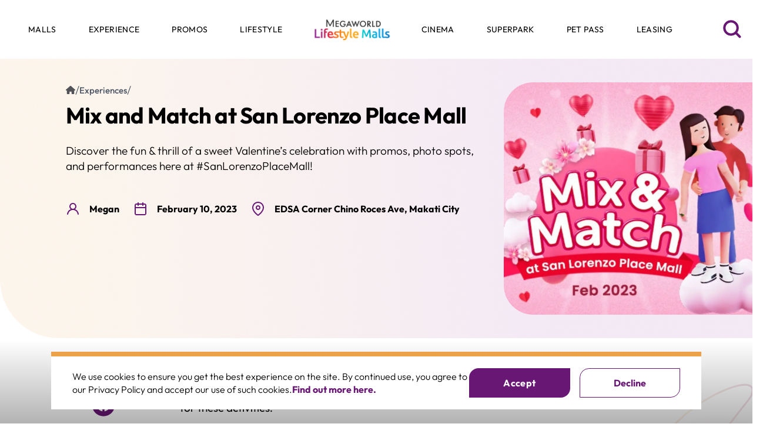

--- FILE ---
content_type: application/javascript; charset=utf-8
request_url: https://megaworld-lifestylemalls.com/assets/SubscribeBanner-fedba5ec.js
body_size: 2626
content:
import{r as t,a,F as h,j as e,v as p}from"./index-c612804f.js";import{H as f}from"./FormAPI-cb2bcef6.js";const g=()=>{const[i,l]=t.useState(!1),[n,o]=t.useState(!0),[c,d]=t.useState(""),u=t.useRef();t.useEffect(()=>{i&&setTimeout(()=>l(!1),3e3)},[i]);const m=s=>s?p(s)?(o(!0),!0):(o(!1),!1):void 0;return a(h,{children:[a("div",{className:"contact-form-modal subscribe",style:{display:i?"block":"none"},children:[a("div",{className:"modal-content",children:[e("p",{className:"modal-header",children:"Thank you for subscribing!"}),e("p",{className:"modal-body",children:"You will now receive updates with our latest news, events, and promos."})]}),a("svg",{onClick:()=>l(!1),className:"modal-header-cross-icon",xmlns:"http://www.w3.org/2000/svg",width:"24",height:"24",viewBox:"0 0 24 24",fill:"none",children:[e("path",{fillRule:"evenodd",clipRule:"evenodd",d:"M18.7071 5.29289C19.0976 5.68342 19.0976 6.31658 18.7071 6.70711L6.70711 18.7071C6.31658 19.0976 5.68342 19.0976 5.29289 18.7071C4.90237 18.3166 4.90237 17.6834 5.29289 17.2929L17.2929 5.29289C17.6834 4.90237 18.3166 4.90237 18.7071 5.29289Z",fill:"white"}),e("path",{fillRule:"evenodd",clipRule:"evenodd",d:"M5.29289 5.29289C5.68342 4.90237 6.31658 4.90237 6.70711 5.29289L18.7071 17.2929C19.0976 17.6834 19.0976 18.3166 18.7071 18.7071C18.3166 19.0976 17.6834 19.0976 17.2929 18.7071L5.29289 6.70711C4.90237 6.31658 4.90237 5.68342 5.29289 5.29289Z",fill:"white"})]}),a("svg",{className:"modal-header-check-icon",xmlns:"http://www.w3.org/2000/svg",width:"24",height:"24",viewBox:"0 0 24 24",fill:"none",children:[e("rect",{width:"24",height:"24",rx:"12",fill:"#ECA248"}),e("path",{d:"M18 7L8.76923 16L6 13.3027",stroke:"white",strokeWidth:"2",strokeLinecap:"round",strokeLinejoin:"round"})]})]}),e("div",{className:"subscribe-banner",children:a("div",{className:"section",children:[a("div",{className:"subscribe-header-wrapper",children:[e("div",{className:"header",children:"Subscribe to our Newsletter"}),e("div",{className:"description",children:"Get exclusive access to real-time updates. Be updated on events and promos curated just for you."})]}),a("form",{className:"form-wrapper",onSubmit:async s=>{try{s.preventDefault(),await f.uploadSubscribeForm(c)&&l(!0)}catch(r){console.log(r)}},children:[e("input",{ref:u,onBlur:s=>m(s.target.value),onChange:s=>d(s.target.value),type:"text",className:"email-input",name:"email",placeholder:"Enter Email Address",required:""}),e("input",{type:"submit",className:"subscribe-btn",name:"submit-subscription-form",value:"Subscribe"}),e("p",{className:`error-msg ${n?"d-none":""}`,children:"Please enter a valid email address."})]})]})})]})};export{g as default};


--- FILE ---
content_type: application/javascript; charset=utf-8
request_url: https://megaworld-lifestylemalls.com/assets/useLegacyComponents-a5af4938.js
body_size: 64230
content:
import{r as U,x as W}from"./index-c612804f.js";class J{init(){this.hookLoadMoreBtn()}hookLoadMoreBtn(){var e=$(".c-mall-grid .grid-load-more-btn"),t=$(".c-mall-grid  .grid-load-more"),s=$(".c-mall-grid .grid-malls");$(".c-mall-grid .grid-malls-item");var a=$(".c-mall-grid .grid-malls-col2 .grid-malls-item"),i=$(".c-mall-grid .grid-load-more");e.click(function(){t.css({display:"none"}),s.css({height:"auto"}),s.css({overflow:"visible"}),a.css({display:"block"}),i.css({bottom:"-135px"})})}}class X{constructor(){this.thrower=[]}getElements(){this.thrower=document.querySelectorAll('[data-accrodion="thrower"]')}bindElements(){let e=this;e.thrower.length&&e.thrower.forEach(t=>{t.addEventListener("click",function(s){e.thrower.forEach(i=>{i!=s.currentTarget&&(i.parentNode.querySelector('[data-accordion="catcher"]').style.maxHeight=null,i.parentNode.classList.remove("active"))});let a=this.parentNode.querySelector('[data-accordion="catcher"]');a.style.maxHeight?(a.style.maxHeight=null,this.parentNode.classList.remove("active")):(a.style.maxHeight=a.scrollHeight+"px",this.parentNode.classList.add("active"))})})}init(){this.getElements(),this.bindElements()}}class Q{constructor(){this.SA_ENV="prod-environment",this.SA_KEY="blt827157d7af7bc6d4",this.SA_TOKEN="cs12c8f62754c81457af4cc5fc",this.ARTICLE_TYPE="",this.image_placeholder="https://images.contentstack.io/v3/assets/blt827157d7af7bc6d4/bltb836fae872e82d95/62e896f56f3f3701d6ff7a4e/CXG_Tenant_Hero_Shot_B.jpg"}init(){this.ARTICLE_TYPE=$(".main-wrapper").attr("data-article-type");var e=".c-all-articles, .search-page";this.hookFilterPopupTriggers(e);var t=".search-page";this.hookCbFilterTriggers(t),this.hookShowMore(),this.detectSearchInput(),this.hookDropDown(),this.hookSocialLink(),this.hookSortArticles(),this.hookMoveShareThisPromo(),$(".c-all-articles").length>0&&this.updateArticleList(!0)}hookFilterPopupTriggers(e){let t=this;var s=$(".search-filter-icon-mb",e),a=$(".search-sort-by-icon-mb",e),i=$(".filter-search-container",e),r=$(".filter-sort-container",e),o=$(".filter-header-close-btn, .popup-overlay, .filter-button-apply",e);s.click(function(){i.removeClass("d-none"),t.togglePopupOverlay(e,"show")}),a.click(function(){r.removeClass("d-none"),t.togglePopupOverlay(e,"show")}),o.click(function(){i.addClass("d-none"),r.addClass("d-none"),t.togglePopupOverlay(e,"hide")})}togglePopupOverlay(e,t){var s=$(".popup-overlay",e);t=="show"&&s.removeClass("d-none"),t=="hide"&&s.addClass("d-none")}hookDropDown(){var e=$(".c-all-articles");$(".search-sort-by-input",e).click(t=>{t.stopPropagation(),$(t.currentTarget).parent().find(".search-sort-by-option").addClass("active")}),$(".search-sort-by-option",e).click(t=>{t.stopPropagation(),$(".search-sort-by-input-wrapper",e).find(".search-sort-by-input").empty(""),$(".search-sort-by-input-wrapper",e).find(".search-sort-by-input").text($(t.target).text()),$(".search-sort-by-input-wrapper",e).find(".search-sort-by-input").attr("data-value",$(t.target).attr("data-value")),this.updateArticleList(!1),$(t.currentTarget).removeClass("active")})}hookShowMore(){var e=$(".c-all-articles"),t=$(".filter-show-more",e);t.click(s=>{s.stopPropagation();for(var a=$(s.currentTarget).prev(".filter-option-wrapper").find(".filter-option"),i=$(s.currentTarget).prev(".filter-option-wrapper").find(".filter-option").length,r=$(s.currentTarget).prev(".filter-option-wrapper").find(".filter-option:visible").length,o=r+4,l=r;l<o;l++)a[l]!=null&&$(a[l]).css({display:"flex"});o>i&&$(s.currentTarget).css({display:"none"})})}detectSearchInput(){var e=$(".c-all-articles"),t=$(".search-text-input",e),s=(()=>{var a=0;return(i,r)=>{clearTimeout(a),a=setTimeout(i,r)}})();t.on("keyup",a=>{$(a.currentTarget).val(),s(()=>{this.updateArticleList(!0)},1e3)})}hookSortArticles(){let e=this;var t=".c-all-articles, .search-page",s=$('.filter-sort-option[data-sort="recent"]'),a=$('.filter-sort-option[data-sort="alphabetical"]'),i=$(".filter-sort-container",t);s.click(r=>{r.stopPropagation(),this.updateArticleList(!0,[],1,"recent"),i.addClass("d-none"),e.togglePopupOverlay(t,"hide"),s.addClass("active"),a.removeClass("active")}),a.click(r=>{r.stopPropagation(),this.updateArticleList(!0,[],1,"alphabetical"),i.addClass("d-none"),e.togglePopupOverlay(t,"hide"),a.addClass("active"),s.removeClass("active")})}updateArticleList(e=!0,t=[],s=0,a=""){var i=$(".c-all-articles");$(".search-sort-by-input",i).attr("data-value");var r=$(".search-text-input",i),o=$(".article-listing-content-container",i),l=$(".article-pagination",i),n=$(".text-result-total-count",i),d="lifestyle_list_data",w=$(".no-result-info",i),L=$(".filter-category-wrapper .search-result-filter",i),x=$(".filter-mall-wrapper .search-result-filter",i),_=i.attr("data-detail-page-url");console.log(_);var m="https://cdn.contentstack.io/v3/content_types/"+d+"/entries/",V=1,A=10,h=$(".text-result-range-count-max",i),R=$(".text-result-range-count-min",i),c=t.length>0?t:[0,1,2,3,4,5],q=s==0?parseInt($(".article-pagination-number.active",i).attr("data-page")):s,v=q==1||isNaN(q)?0:q;$(window).width()<425&&(A=7),v==0&&(v=1),m+="?environment="+this.SA_ENV,m+="&include[]=article_content.mall",m+="&include[]=article_content.category",m+="&include_count=true",a==="recent"?m+="&desc=created_at":a==="alphabetical"?m+="&asc=title":m+="&desc=article_content.date",m+="&skip="+(v-1)*A,m+="&limit="+A;var Z=$(location).attr("href").split("/").splice(0,5).join("/"),j=Z.split("/"),E=j[3],O="";E=="lifestyle"?O="Lifestyle":E=="promo"?O="Promos":E=="experiences"&&(O="Experience");var P=[],I=[];L.each((f,u)=>{$(u).is(":checked")&&P.push($(u).val())}),x.each((f,u)=>{$(u).is(":checked")&&I.push($(u).val())}),P.length>0||I.length>0||r.val()?(m+=`&query={"$and":[{"article_content.category": { "$in_query": { "title": "${O}"}}}`,P.length>0&&P.includes("All Categories")==!1&&(m+=',{"article_content.category": { "$in_query": { "title": { "$in": [',P.forEach(function(f,u){P.length==u+1?m+=`"${f}"`:m+=`"${f}",`}),m+="] }}}}"),I.length>0&&I.includes("All Malls")==!1&&(m+=',{"article_content.mall": { "$in_query": { "title": { "$in": [',I.forEach(function(f,u){I.length==u+1?m+=`"${f}"`:m+=`"${f}",`}),m+="] }}}}"),r.val()&&(m+=`,{ "title": { "$regex": "${r.val()}", "$options": "i" } }`),m+="]}"):m+='&query={"article_content.category": { "$in_query": { "title": "'+O+'"}}}';var S="",M="";S=this.SA_KEY,M=this.SA_TOKEN,$.ajax({type:"GET",url:m,headers:{"Content-Type":"application/json",api_key:S,access_token:M},dataType:"json",success:f=>{o.empty();var u=f.count,z=f.entries,g=Math.ceil(u/A);if(parseInt(R.text())>u&&R.text(1),u<parseInt(h.text())||u<A)h.text(u);else{h.text(A*v);var y=V+A*(q-1);isNaN(y)?R.text(V):R.text(V+A*(q-1));var D=A*v;D>u&&h.text(u)}if(parseInt(h.text()==0)?h.text(u):u==0?(w.css({display:"flex"}),$(".article-listing-text-result.result-count").css({display:"none"}),$(".article-listing-text-result.no-result-count").removeClass("d-none")):(w.css({display:"none"}),$(".article-listing-text-result.no-result-count").addClass("d-none"),$(".article-listing-text-result.result-count").css({display:"block"})),$(z).each((B,C)=>{var k=C.article_content.article_listing_image==null?"":C.article_content.article_listing_image.url,N="";C.article_content.article_listing_image_mb==null?N=C.article_content.article_listing_image==null?"":C.article_content.article_listing_image.url:N=C.article_content.article_listing_image_mb.url;var b="";C.article_content.date.length>10?b=moment(C.article_content.date).utc().format("MMMM D, YYYY, h:mm a"):b=moment(C.article_content.date).format("MMMM D, YYYY")+" 8:00 AM";var F=`
                    <div class="article-listing-content">
                        <div class="article-image">
                            <img class="article-image_item lozad" data-src="${k?k+"?format=webp":this.image_placeholder}">
                            <img class="article-image_item_mb lozad" data-src="${N?N+"?format=webp":this.image_placeholder}">
                        </div>
                        <div class="article-content">
                            <a href="${_}/${C==null?void 0:C.url}" class="article-title">
                                ${this.emptyWrap(C.article_content)?C.title.replace(/(<([^>]+)>)/gi,""):""}
                            </a>
                            <div class="article-date">
                                <svg class="article-date-icon" xmlns="http://www.w3.org/2000/svg" width="20" height="22" viewBox="0 0 20 22" fill="none">
                                    <path fillRule="evenodd" clipRule="evenodd" d="M3 4C2.44772 4 2 4.44772 2 5V19C2 19.5523 2.44772 20 3 20H17C17.5523 20 18 19.5523 18 19V5C18 4.44772 17.5523 4 17 4H3ZM0 5C0 3.34315 1.34315 2 3 2H17C18.6569 2 20 3.34315 20 5V19C20 20.6569 18.6569 22 17 22H3C1.34315 22 0 20.6569 0 19V5Z" fill="#737373"></path>
                                    <path fillRule="evenodd" clipRule="evenodd" d="M14 0C14.5523 0 15 0.447715 15 1V5C15 5.55228 14.5523 6 14 6C13.4477 6 13 5.55228 13 5V1C13 0.447715 13.4477 0 14 0Z" fill="#737373"></path>
                                    <path fillRule="evenodd" clipRule="evenodd" d="M6 0C6.55228 0 7 0.447715 7 1V5C7 5.55228 6.55228 6 6 6C5.44772 6 5 5.55228 5 5V1C5 0.447715 5.44772 0 6 0Z" fill="#737373"></path>
                                    <path fillRule="evenodd" clipRule="evenodd" d="M0 9C0 8.44772 0.447715 8 1 8H19C19.5523 8 20 8.44772 20 9C20 9.55228 19.5523 10 19 10H1C0.447715 10 0 9.55228 0 9Z" fill="#737373"></path>
                                </svg>
                                <span class="article-date-text">
                                    ${this.emptyWrap(C.article_content)?b:""}
                                </span> 
                            </div>
                            <div class="article-tags">`;C.tags&&$(C.tags).each((G,K)=>{F+=`<a href="/search?tag=${K}"><span class="category-item">
                                            ${K}
                                        </span></a>`}),F+=`
                            </div>
                        </div>
                    </div>
                `,$(F).appendTo(o)}),n.text(u),e)if(g>1){l.empty(),0<v-2&&v!=0?(c[1]=v-2,c[2]=v-1,c[3]=v-0,c[4]=v+1,c[5]=v+2):v+2>g||(c[1]=v+0,c[2]=v+1,c[3]=v+2,c[4]=v+3,c[5]=v+4);var p="";p+=`<div class="article-pagination-prev article-pagination-item" data-page="1">
                                    <svg xmlns="http://www.w3.org/2000/svg" width="24" height="24" viewBox="0 0 24 24" fill="none">
                                        <path fillRule="evenodd" clipRule="evenodd" d="M16.2071 5.29302C16.5976 5.68354 16.5976 6.3167 16.2071 6.70723L10.9142 12.0001L16.2071 17.293C16.5976 17.6835 16.5976 18.3167 16.2071 18.7072C15.8166 19.0978 15.1834 19.0978 14.7929 18.7072L8.79289 12.7072C8.40237 12.3167 8.40237 11.6835 8.79289 11.293L14.7929 5.29302C15.1834 4.90249 15.8166 4.90249 16.2071 5.29302Z" fill="#C8CDD1"></path>
                                    </svg>
                                </div>`,p+=c[1]<=g?`<div class="article-pagination-number article-pagination-item ${c[1]==v?"active":""}" data-page="${c[1]}">${c[1]}</div>`:"",p+=c[2]<=g?`<div class="article-pagination-number article-pagination-item ${c[2]==v?"active":""}" data-page="${c[2]}">${c[2]}</div>`:"",p+=c[3]<=g?`<div class="article-pagination-number article-pagination-item ${c[3]==v?"active":""}" data-page="${c[3]}">${c[3]}</div>`:"",p+=c[4]<=g?`<div class="article-pagination-number article-pagination-item ${c[4]==v?"active":""}" data-page="${c[4]}">${c[4]}</div>`:"",p+=c[5]<=g?`<div class="article-pagination-number article-pagination-item ${c[5]==v?"active":""}" data-page="${c[5]}">${c[5]}</div>`:"",p+=`
                            <div class="article-pagination-next article-pagination-item active" data-page="2">
                                <svg xmlns="http://www.w3.org/2000/svg" width="24" height="24" viewBox="0 0 24 24" fill="none">
                                    <path fillRule="evenodd" clipRule="evenodd" d="M8.79289 5.29302C9.18342 4.90249 9.81658 4.90249 10.2071 5.29302L16.2071 11.293C16.5976 11.6835 16.5976 12.3167 16.2071 12.7072L10.2071 18.7072C9.81658 19.0978 9.18342 19.0978 8.79289 18.7072C8.40237 18.3167 8.40237 17.6835 8.79289 17.293L14.0858 12.0001L8.79289 6.70723C8.40237 6.3167 8.40237 5.68354 8.79289 5.29302Z" fill="#C8CDD1"></path>
                                </svg>
                            </div>`,$(p).appendTo(l),$(".article-pagination-item",i).click(B=>{B.stopPropagation();var C=$(".article-pagination-number.active",i),k=parseInt($(".article-pagination-number.active",i).attr("data-page")),N=!1,b=[],F=0;$(".c-all-articles")[0].scrollIntoView(),o.empty();var G=$(B.currentTarget);C.removeClass("active"),G.hasClass("article-pagination-prev")?(C.prev().addClass("active"),k==c[1]&&(b[1]=k-1,b[2]=k-2,b[3]=k-3,b[4]=k-4,b[5]=k-5,F=b[1],N=!0)):G.hasClass("article-pagination-next")||k==g?(C.next().addClass("active"),k==c[5]&&(b[1]=k+1,b[2]=k+2,b[3]=k+3,b[4]=k+4,b[5]=k+5,F=b[1],N=!0),C.next(".article-pagination-number").length==0&&(b[1]=c[1]+1,b[2]=c[2]+1,b[3]=c[3]+1,b[4]=c[4]+1,b[5]=c[5]+1,F=k,N=!0)):G.addClass("active"),k<=g&&k!=1?$(".article-pagination-prev",i).addClass("active"):$(".article-pagination-prev",i).removeClass("active"),k<g&&k!=g?$(".article-pagination-next",i).addClass("active"):$(".article-pagination-next",i).removeClass("active"),this.updateArticleList(N,b,F)})}else l.empty();lozad().observe()},error:function(f){}})}emptyWrap(e){return e||""}hookCbFilterTriggers(){var e=this,t=$(".cbox-container"),s=$(".cbox-container input");$(".cbox-container .search-result-filter");var a=$(".filter-button-clear"),i=$(".search-text-input");$(".no-result-container"),t.each(function(r){var o=$(this).find(".cbox-checked"),l=$(this).find(".cbox-unchecked"),n=$(this).find(".search-result-filter");o.click(d=>{d.stopPropagation(),l.css({display:"block"}),o.css({display:"none"}),n.removeAttr("checked"),e.updateArticleList(!0,[],1)}),l.click(d=>{d.stopPropagation(),l.css({display:"none"}),o.css({display:"block"}),n.attr("checked",""),e.updateArticleList(!0,[],1)})}),a.click(()=>{$(".cbox-checked").hide(),$(".cbox-unchecked").show(),s.removeAttr("checked"),i.val(""),e.updateArticleList(!0,[],1)})}hookMoveShareThisPromo(){$(document).ready(function(){$(".c-article-detail-content").length>0&&($(window).width()>500?($(".c-article-detail-content").prepend($(".c-share-this-promo.desktop-only")),$(".c-article-detail-content .section.article-detail-content").css({"margin-top":"-0px"})):$(".c-article-detail-content .section.article-detail-content").css({"margin-top":"0px"}),$(window).bind("resize",function(e){window.ShareThisPromoWindowResize=null,$(window).resize(function(){clearTimeout(window.ShareThisPromoWindowResize),window.ShareThisPromoWindowResize=setTimeout(function(){$(window).width()>500?($(".c-article-detail-content").prepend($(".c-share-this-promo.desktop-only")),$(".c-article-detail-content .section.article-detail-content").css({"margin-top":"0px"})):$(".c-article-detail-content .section.article-detail-content").css({"margin-top":"0px"})},250)})}))})}hookSocialLink(){$(".copy-trigger").click(()=>{var e=document.getElementById("copy-text");e.select(),e.setSelectionRange(0,99999),navigator.clipboard.writeText(e.value)}),$(".social-link.link").click(()=>{$(".share-social-media-container").css({display:"flex"}),$(".share-social-modal-overlay").css({display:"flex"})}),$(".close-btn-social-btn").click(()=>{$(".share-social-media-container").css({display:"none"}),$(".share-social-modal-overlay").css({display:"none"})})}copyToClipboard(e){var t=$("<div>");$("body").append(t),t.attr("contenteditable",!0).html($(e).html()).select().on("focus",function(){document.execCommand("selectAll",!1,null)}).focus(),document.execCommand("copy"),t.remove()}}class ee{constructor(){this.carouselItem=[]}getElements(){this.carouselItem=document.querySelectorAll(".controls__dot"),this.carouselArrowRight=document.querySelector(".carousel-right-arrow"),this.carouselArrowLeft=document.querySelector(".carousel-left-arrow"),new Swiper(".mySwiper",{slidesPerView:"auto",spaceBetween:24,freeMode:!0,speed:1e3,grabCursor:!0,slidesPerGroup:1,loop:!0,loopFillGroupWithBlank:!0,centeredSlides:!0,pagination:{el:".swiper-pagination",clickable:!0,type:"fraction"},navigation:{prevEl:".swiper-button-prev"}})}bindElements(){let e=this;e.carouselItem.length&&e.carouselItem[0].classList.add("active"),e.carouselArrowRight&&e.carouselArrowRight.classList.add("active"),e.carouselItem.length&&e.carouselItem.forEach(t=>{t.addEventListener("click",function(s){const a=this.parentNode.querySelector(".active"),i=document.querySelector(t.getAttribute("href"));e.carouselItem.forEach(r=>{r.classList.remove("active")}),a!=null&&a.classList.remove("active"),this.classList.add("active"),e.arrowsActive(),i&&(i.scrollIntoViewIfNeeded?(s.preventDefault(),i.scrollIntoViewIfNeeded()):i.scrollIntoView&&(s.preventDefault(),i.scrollIntoView()))})}),e.carouselArrowRight&&e.carouselArrowRight.addEventListener("click",function(t){t.stopImmediatePropagation(),e.slideDirection("next")}),e.carouselArrowLeft&&e.carouselArrowLeft.addEventListener("click",function(t){t.stopImmediatePropagation(),e.slideDirection("prev")})}arrowsActive(){let e=0;this.carouselItem.forEach(t=>{if(t.classList.contains("active")){let s=t.getAttribute("href").replace("#item","");e=Number(s)+1}}),this.carouselArrowRight.classList.add("active"),this.carouselArrowLeft.classList.add("active"),e===1&&this.carouselArrowLeft.classList.remove("active"),e===this.carouselItem.length&&this.carouselArrowRight.classList.remove("active")}slideDirection(e){let t=0,s="#item";this.carouselItem.forEach(a=>{if(a.classList.contains("active")){let i=a.getAttribute("href").replace("#item","");t=Number(i)}}),e=="next"?t++:t--,this.carouselArrowRight.classList.add("active"),this.carouselArrowLeft.classList.add("active"),t+1<=1&&this.carouselArrowLeft.classList.remove("active"),t+1>=this.carouselItem.length&&this.carouselArrowRight.classList.remove("active"),t+1>=1&&t+1<=this.carouselItem.length&&(s=s+String(t),this.carouselItem.forEach(a=>{if(a.getAttribute("href")===s){a.classList.add("active");const i=document.querySelector(s);if(!i)return;i.scrollIntoViewIfNeeded?i.scrollIntoViewIfNeeded():i.scrollIntoView&&i.scrollIntoView()}else a.classList.remove("active")}))}init(){this.getElements(),this.bindElements()}}class te{init(){this.SA_ENV="prod-environment",this.SA_KEY="blt827157d7af7bc6d4",this.SA_TOKEN="cs12c8f62754c81457af4cc5fc",this.hookDropdownTrigger()}renderView(e=""){var t=$(".c-contact-info-list"),s=$(".mall-contact-info-wrapper",t),a="mall",i="https://cdn.contentstack.io/v3/content_types/"+a+"/entries/";i+="?environment="+this.SA_ENV,e&&(i+=`&query={ "title": { "$regex": "^${e}", "$options": "i" } }`,s.empty()),$.ajax({type:"GET",url:i,headers:{"Content-Type":"application/json",api_key:this.SA_KEY,access_token:this.SA_TOKEN},dataType:"json",success:r=>{for(var o=r.entries,l=0;l<o.length;l++){var n=`
                        <div class="mall-contact-info">
                        <div class="mall-title">
                            ${o[l].name}
                        </div>
                        <div class="mall-info-wrapper mall-address">
                            <div class="address-wrapper">
                                <div class="address-icon icon">
                                    <svg xmlns="http://www.w3.org/2000/svg" width="24" height="24" viewBox="0 0 24 24" fill="none">
                                        <path fillRule="evenodd" clipRule="evenodd" d="M12 2C9.87827 2 7.84344 2.84285 6.34315 4.34315C4.84285 5.84344 4 7.87827 4 10C4 13.0981 6.01574 16.1042 8.22595 18.4373C9.31061 19.5822 10.3987 20.5195 11.2167 21.1708C11.5211 21.4133 11.787 21.6152 12 21.7726C12.213 21.6152 12.4789 21.4133 12.7833 21.1708C13.6013 20.5195 14.6894 19.5822 15.774 18.4373C17.9843 16.1042 20 13.0981 20 10C20 7.87827 19.1571 5.84344 17.6569 4.34315C16.1566 2.84285 14.1217 2 12 2ZM12 23C11.4453 23.8321 11.445 23.8319 11.4448 23.8317L11.4419 23.8298L11.4352 23.8253L11.4123 23.8098C11.3928 23.7966 11.3651 23.7776 11.3296 23.753C11.2585 23.7038 11.1565 23.6321 11.0278 23.5392C10.7705 23.3534 10.4064 23.0822 9.97082 22.7354C9.10133 22.043 7.93939 21.0428 6.77405 19.8127C4.48426 17.3958 2 13.9019 2 10C2 7.34784 3.05357 4.8043 4.92893 2.92893C6.8043 1.05357 9.34784 0 12 0C14.6522 0 17.1957 1.05357 19.0711 2.92893C20.9464 4.8043 22 7.34784 22 10C22 13.9019 19.5157 17.3958 17.226 19.8127C16.0606 21.0428 14.8987 22.043 14.0292 22.7354C13.5936 23.0822 13.2295 23.3534 12.9722 23.5392C12.8435 23.6321 12.7415 23.7038 12.6704 23.753C12.6349 23.7776 12.6072 23.7966 12.5877 23.8098L12.5648 23.8253L12.5581 23.8298L12.556 23.8312C12.5557 23.8314 12.5547 23.8321 12 23ZM12 23L12.5547 23.8321C12.2188 24.056 11.7807 24.0556 11.4448 23.8317L12 23Z" fill="#691774"></path>
                                        <path fillRule="evenodd" clipRule="evenodd" d="M12 8C10.8954 8 10 8.89543 10 10C10 11.1046 10.8954 12 12 12C13.1046 12 14 11.1046 14 10C14 8.89543 13.1046 8 12 8ZM8 10C8 7.79086 9.79086 6 12 6C14.2091 6 16 7.79086 16 10C16 12.2091 14.2091 14 12 14C9.79086 14 8 12.2091 8 10Z" fill="#691774"></path>
                                    </svg>
                                </div>
                                <div class="mall-info-wrapper mall-address">
                                    <div class="address-value">
                                        ${o[l].address}
                                    </div>
                                    <div class="direction-text">
                                        <a href="/malls/${o[l].url}">GET DIRECTIONS</a>
                                    </div>
                                </div>
                            </div>
                        </div>
                        <div class="mall-info-wrapper email-phone-wrapper">
                            <div class="phone-wrapper">
                                <div class="phone-icon icon">
                                    <svg xmlns="http://www.w3.org/2000/svg" width="24" height="24" viewBox="0 0 24 24" fill="none">
                                        <path d="M22 16.9201V19.9201C22.0011 20.1986 21.9441 20.4743 21.8325 20.7294C21.7209 20.9846 21.5573 21.2137 21.3521 21.402C21.1468 21.5902 20.9046 21.7336 20.6407 21.8228C20.3769 21.912 20.0974 21.9452 19.82 21.9201C16.7428 21.5857 13.787 20.5342 11.19 18.8501C8.77382 17.3148 6.72533 15.2663 5.18999 12.8501C3.49997 10.2413 2.44824 7.27109 2.11999 4.1801C2.095 3.90356 2.12787 3.62486 2.21649 3.36172C2.30512 3.09859 2.44756 2.85679 2.63476 2.65172C2.82196 2.44665 3.0498 2.28281 3.30379 2.17062C3.55777 2.05843 3.83233 2.00036 4.10999 2.0001H7.10999C7.5953 1.99532 8.06579 2.16718 8.43376 2.48363C8.80173 2.80008 9.04207 3.23954 9.10999 3.7201C9.23662 4.68016 9.47144 5.62282 9.80999 6.5301C9.94454 6.88802 9.97366 7.27701 9.8939 7.65098C9.81415 8.02494 9.62886 8.36821 9.35999 8.6401L8.08999 9.9101C9.51355 12.4136 11.5864 14.4865 14.09 15.9101L15.36 14.6401C15.6319 14.3712 15.9751 14.1859 16.3491 14.1062C16.7231 14.0264 17.1121 14.0556 17.47 14.1901C18.3773 14.5286 19.3199 14.7635 20.28 14.8901C20.7658 14.9586 21.2094 15.2033 21.5265 15.5776C21.8437 15.9519 22.0122 16.4297 22 16.9201Z" stroke="#691774" stroke-width="2" stroke-linecap="round" strokeLinejoin="round"></path>
                                    </svg>
                                </div>
                                <div class="mall-phone">
                                    ${o[l].landline}
                                </div>
                            </div>
                            <div class="email-wrapper">
                                <div class="email-icon icon">
                                    <svg xmlns="http://www.w3.org/2000/svg" width="24" height="24" viewBox="0 0 24 24" fill="none">
                                        <path fillRule="evenodd" clipRule="evenodd" d="M4 5C3.45228 5 3 5.45228 3 6V18C3 18.5477 3.45228 19 4 19H20C20.5477 19 21 18.5477 21 18V6C21 5.45228 20.5477 5 20 5H4ZM1 6C1 4.34772 2.34772 3 4 3H20C21.6523 3 23 4.34772 23 6V18C23 19.6523 21.6523 21 20 21H4C2.34772 21 1 19.6523 1 18V6Z" fill="#691774"/>
                                        <path fillRule="evenodd" clipRule="evenodd" d="M1.18085 5.42656C1.49757 4.97411 2.1211 4.86408 2.57355 5.18079L12.0001 11.7794L21.4266 5.18079C21.8791 4.86408 22.5026 4.97411 22.8193 5.42656C23.136 5.87901 23.026 6.50254 22.5735 6.81926L12.5735 13.8193C12.2292 14.0603 11.7709 14.0603 11.4266 13.8193L1.42662 6.81926C0.974174 6.50254 0.864139 5.87901 1.18085 5.42656Z" fill="#691774"/>
                                    </svg>
                                </div>
                                <a href="mailto:${o[l].email?o[l].email:"-"}" class="email-value">
                                    ${o[l].email?o[l].email:"-"}
                                </a>
                            </div>
                        </div>
                        <div class="mall-info-wrapper hours-wrapper">
                            <div class="hours-icon icon">
                                <svg xmlns="http://www.w3.org/2000/svg" width="24" height="24" viewBox="0 0 24 24" fill="none">
                                    <path fillRule="evenodd" clipRule="evenodd" d="M12 3C7.02944 3 3 7.02944 3 12C3 16.9706 7.02944 21 12 21C16.9706 21 21 16.9706 21 12C21 7.02944 16.9706 3 12 3ZM1 12C1 5.92487 5.92487 1 12 1C18.0751 1 23 5.92487 23 12C23 18.0751 18.0751 23 12 23C5.92487 23 1 18.0751 1 12Z" fill="#691774"></path>
                                    <path fillRule="evenodd" clipRule="evenodd" d="M12 5C12.5523 5 13 5.44772 13 6V11.382L16.4472 13.1056C16.9412 13.3526 17.1414 13.9532 16.8944 14.4472C16.6474 14.9412 16.0468 15.1414 15.5528 14.8944L11.5528 12.8944C11.214 12.725 11 12.3788 11 12V6C11 5.44772 11.4477 5 12 5Z" fill="#691774"></path>
                                </svg>
                            </div>
                            <div class="hours-value">
                                ${o[l].operating_hours}
                            </div>
                        </div>
                        <div class="read-more-text-wrapper">
                            <a href="/malls/${o[l].url}">
                                <span class="read-more-text">
                                    READ MORE
                                </span>
                            </a>
                        </div>
                    </div>
                    `;$(n).appendTo(s,t)}},error:r=>{}})}detectSearchInput(){var e=$(".c-contact-info-list"),t=$(".search-input-mall",e),s=(()=>{var a=0;return(i,r)=>{clearTimeout(a),a=setTimeout(i,r)}})();t.on("keyup",a=>{var i=$(a.currentTarget).val();s(()=>{this.renderView(i)},1500)})}hookDropdownTrigger(){var e=$(".field-dropdown-wrapper"),t=$(".field-dropdown",e),s=$(".field-dropdown-list",e),a=$(".field-dropdown-options",e),i=$(".field-dropdown-input",e),r=$("input",e);t.click(()=>{s.css("display")=="block"?s.css({display:"none"}):s.css({display:"block"})}),a.click(o=>{var l=$(o.target).data("value"),n=$(o.target).text();i.attr("data-value",l),r.attr("value",l),i.text(n),s.css({display:"none"})})}}class ae{constructor(){this.contactForm=null,this.validateCheckbox=[],this.triggerInpContact=[],this.triggerInpDate=null,this.siteUrl=window.location.origin,this.dataModalClose=null,this.dataItemValidate=[],this.fileInput=null,this.selectedFile=null,this.uploadClick=null,this.uploadClickMobile=null}getElements(){this.contactForm=document.querySelector('[data-form-catcher="contact-form"]'),this.validateCheckbox=document.querySelectorAll('[data-validate-check="checkbox"]'),this.triggerInpContact=document.querySelectorAll("[data-input-contact]"),this.triggerInpDate=document.querySelector("[data-input-date]"),this.dataModalClose=document.querySelectorAll('[data-modal-close="dismiss"]'),this.dataItemValidate=document.querySelectorAll('[data-required-validate="true"]'),this.fileInput=document.querySelector('input[type="file"]'),this.uploadClick=document.querySelector(".js-upload"),this.uploadClickMobile=document.querySelector(".js-upload-mobile")}bindElements(){let e=this;window.addEventListener("load",()=>{document.querySelector(".contact-form-container")&&(e.getCountriesCode(),e.checkFormValidation(this.contactForm))}),e.uploadClick&&e.uploadClick.addEventListener("click",t=>{document.getElementById("file_upload").click()}),e.uploadClickMobile&&e.uploadClickMobile.addEventListener("click",t=>{document.getElementById("file_upload").click()}),e.fileInput&&e.fileInput.addEventListener("change",t=>{let s=new FormData,a=t.target.files[0];for(var i=a.size,r=new Array("Bytes","KB","MB","GB"),o=0;i>900;)i/=1024,o++;var l=Math.round(i*100)/100+" "+r[o];let n="";n+='<li><div class="card"><i class="icon-file-type"></i><i class="js-delete-file icon-delete"></i><p class="file_name">'+a.name+'</p><p class="file_size">'+l+'</p><p class="success_upload">File uploaded <i class="ic-check"></p></div></li>',document.querySelector(".js-file-list")&&(document.querySelector(".js-file-list").innerHTML=n),s.append("file",a),e.selectedFile=s,document.querySelector(".js-delete-file")&&document.querySelector(".js-delete-file").addEventListener("click",d=>{document.querySelector(".js-file-list").innerHTML="",e.selectedFile=null})}),e.contactForm!=null&&e.contactForm.addEventListener("submit",function(t){t.preventDefault();let s=!0;const a={mall:this.querySelector('[name="mall"]'),first_name:this.querySelector('[name="first_name"]'),last_name:this.querySelector('[name="last_name"]'),country_code:this.querySelector('[name="country_code"]'),mobile_number:this.querySelector('[name="mobile_number"]'),email:this.querySelector('[name="email"]'),subject:this.querySelector('[name="subject"]'),message:this.querySelector('[name="message"]'),terms:this.querySelector('[name="terms"]'),subscribe:this.querySelector('[name="subscribe"]')};let i=null;if(e.selectedFile)for(var r of e.selectedFile.entries())i=e.siteUrl+"/uploads/"+r[1].name;let o={};for(const d in a)a[d]!=null&&(a[d].name=="terms"&&a[d].value=="false"&&(s=!1),a[d].value==""?(e.setValidationState(!1,a[d]),s=!1):e.setValidationState(!0,a[d])),Object.assign(o,{[a[d].name]:a[d].value});let l=document.querySelector('[name="terms"]');l.value==="false"?l.parentNode.nextElementSibling.classList.add("is-invalid"):l.parentNode.nextElementSibling.classList.remove("is-invalid"),o.uploadlink=i;let n={...o};n.cf_mall=n.mall,n.cf_terms=n.terms,n.cf_subject=n.subject,n.cf_message_contact_us=n.message,n.cf_image_upload_link=n.uploadlink,n.cf_contact_us_property=n.mall,Object.assign(o,{custom_field:n}),o.mobile_number=o.country_code+o.mobile_number,s&&e.postcontactForm(o)}),this.triggerInpDate&&this.triggerInpDate.addEventListener("change",()=>{this.triggerInpDate.value==""||this.triggerInpDate.value==null?e.setValidationState(!1,this.triggerInpDate):e.setValidationState(!0,this.triggerInpDate)}),this.triggerInpContact.length&&this.triggerInpContact.forEach(t=>{t.addEventListener("keyup",()=>{t.value==""?(e.setValidationState(!1,t),e.checkFormValidation(this.contactForm)):(e.setValidationState(!0,t),e.checkFormValidation(this.contactForm))})}),e.validateCheckbox.length&&e.validateCheckbox.forEach(t=>{t.addEventListener("change",function(){t.checked==!0?(t.setAttribute("value",!0),t.parentNode.nextElementSibling.classList.remove("is-invalid")):(t.setAttribute("value",!1),t.parentNode.nextElementSibling.classList.add("is-invalid")),e.checkFormValidation(t)})}),e.dataModalClose!=null&&e.dataModalClose.forEach(t=>{t.addEventListener("click",function(){this.parentNode.parentNode.classList.remove("active")})})}setValidationState(e,t){e?(t.parentNode.classList.remove("is-invalid"),t.classList.remove("has-error")):(t.parentNode.classList.add("is-invalid"),t.classList.add("has-error"))}checkFormValidation(e){const t=e.getAttribute("validation")?e:e.closest("form"),s=t.getAttribute("validation");let a=!0;if(s){if(t.querySelectorAll("[name][data-required-validate]").forEach(o=>{const l=o.value,n=o.getAttribute("data-validate-check");if(l==""){a=!1;return}if(n=="checkbox"&&!o.checked){a=!1;return}}),!a){t.classList.add("is-invalid");return}t.classList.remove("is-invalid"),t.querySelector('[type="submit"]').disabled=!1}}toggleModal(e,t){t?e.classList.add("active"):e.classList.remove("active")}getCountriesCode(){fetch("https://restcountries.com/v3.1/all").then(e=>e.json()).then(e=>{let t=e,s="";for(let a=0;a<t.length;a++){let i=t[a];s+="<li data-country-code="+i.idd.root+i.idd.suffixes+" data-img-value="+i.flags.svg+'><img src="'+i.flags.svg+'" alt="">'+i.idd.root+i.idd.suffixes+"</li>"}document.querySelector(".js-coutries")&&(document.querySelector(".js-coutries").innerHTML=s,this.selectOptValue=document.querySelectorAll("[data-country-code]"),this.selectOptValue.length&&this.selectOptValue.forEach(a=>{a.addEventListener("click",function(){const i=this.getAttribute("data-country-code"),r=this.getAttribute("data-img-value");let o=this.closest(".o-form-dropdown_input").querySelector("[name]");o.setAttribute("value",i),document.querySelector("[data-flag-img]").setAttribute("src",r),document.querySelector(".application-form")&&(o.classList.remove("has-error"),o.parentNode.classList.remove("is-invalid"));let l=this.parentNode.querySelector(".active");l!=null&&l.classList.remove("active"),this.classList.add("active")})}))}).catch(e=>{})}postcontactForm(e){let t={unique_identifier:{emails:e.email},contact:e};var s=JSON.stringify(t);$.ajax({type:"GET",url:`${this.siteUrl}/api_leasing_form.php?data=${s}`,success:a=>{const i=JSON.parse(a);if(i.errors&&alert("Email already exists."),i.contact){let r=this;fetch(r.siteUrl+"/upload.php",{method:"POST",body:r.selectedFile}),document.querySelector(".js-file-list").innerHTML="";let o=document.querySelector('[data-modal-holder="leasing-form-success"]');r.toggleModal(o,!0),r.dataItemValidate.length&&r.dataItemValidate.forEach(l=>{l.name==="mall"||l.name==="subject"?l.setAttribute("value",""):l.name==="terms"?(l.value=!1,l.checked=!1,l.setAttribute("value",!1)):l.name==="subscribe"?(l.value=!0,l.checked=!0,l.setAttribute("value",!0)):(l.value="",l.setAttribute("value",""))})}}})}init(){}}class ie{constructor(){this.triggerListen=[],this.selectValue=[],this.SA_ENV="prod-environment",this.SA_KEY="blt827157d7af7bc6d4",this.SA_TOKEN="cs12c8f62754c81457af4cc5fc"}getElements(){this.triggerListen=document.querySelectorAll("[data-listen]"),this.selectValue=document.querySelectorAll("[data-select-value]")}bindElements(){let e=this;window.addEventListener("click",function(){e.triggerListen.forEach(t=>{t.parentNode.classList.contains("active")&&e.toggleDropDown(t,!1)})}),e.triggerListen.length&&e.triggerListen.forEach(t=>{t.addEventListener("click",function(s){if(s.stopPropagation(),this.parentNode.classList.contains("active")){e.toggleDropDown(this,!1);return}else e.listenCloseDropdown(t);e.toggleDropDown(this,!0)})}),e.selectValue.length&&e.selectValue.forEach(t=>{t.addEventListener("click",function(){const s=this.getAttribute("data-select-value");let a=this.parentNode.previousElementSibling;if(this.parentNode.hasAttribute("data-address-catcher")&&(a=this.closest(".o-form-dropdown_input").querySelector("[name]")),this.getAttribute("disabled"))return;const i=this.parentNode.querySelector(".list-selected");if(i!=null&&i.classList.remove("list-selected"),this.classList.add("list-selected"),a.value=s,document.querySelector(".selected-input")){let r=this.children[0].children[0].currentSrc,o=this.children[1].children[1].children[0].innerText;document.querySelector(".selected-input").classList.add("active"),document.querySelector(".js-mall-img").setAttribute("src",r),document.querySelector(".js-mall-name").innerHTML=s,document.querySelector(".js-mall-address").innerHTML=o,window.location="?mall="+$(".js-mall-name").text()+"#mall-selected"}})})}toggleDropDown(e,t){t?e.classList.contains("readonly")||e.parentNode.classList.add("active"):e.parentNode.classList.remove("active")}listenCloseDropdown(e){let t=this;t.triggerListen.forEach(s=>{t.toggleDropDown(s,!1)})}init(){this.getElements(),this.bindElements()}}class Y{init(){this.hookCookiesBtn(),this.hookMegaMenu(),this.initCBox(),this.hookSearchFilterCount(),this.hookSearchSubmitBtn(),this.hookTagLink(),this.hookFormTriggers(),this.hookSearchFilterTriggers(".search-page"),this.hookSubscribeBanner(),this.hookYouTubeModal(),this.initLazyLoad()}hookYouTubeModal(){var e=$(".c-slider-lifestyle-yt-modal"),t=$(".c-slider-lifestyle-yt-modal , .yt-close"),s=!1;$("body").on("touchstart",()=>(s=!1,!0)),$("body").on("touchmove",()=>{s=!0}),$("body").on("click touchend",".youtube-img",a=>{if(!s){var i=$(a.currentTarget).attr("data-youtube-id");$("#yt-frame").attr("src","https://www.youtube.com/embed/"+i),e.fadeIn().css("display","flex")}}),t.click(a=>{$(e).fadeOut(),$("#yt-frame").attr("src","")})}hookMegaMenu(){var e=$(".header-nav-icon, .header-nav-icon-mobile"),t=$(".mega-menu"),s=$(".mega-menu-icon"),a=$(".mega-menu .nav-link"),i=$(".mega-menu .nav-icon-container"),r=$(".mega-menu-content"),o=$(".header-search-icon, .header-search-icon-mobile"),l=$(".search-bar-input"),n=$(".c-search-bar"),d=$(".header-user-icon, .header-user-icon-mobile"),w=$(".c-user-popup");e.each(function(){$(this).click(function(){t.css({opacity:1,"z-index":99999,display:"block"})})}),d.click(function(){w.css({opacity:1,"z-index":99999,display:"block"})}),o.click(function(){n.css({opacity:1,"z-index":99999,display:"block"}),l.focus()}),s.click(function(){t.css({opacity:0,"z-index":-1,display:"block"}),n.css({opacity:0,"z-index":-1,display:"block"}),w.css({opacity:0,"z-index":-1,display:"block"})}),$(window).width()>=923&&(i.unbind("click"),i.click(function(){var L=$(this).parent(".nav-link");L.hasClass("active-link")?(L.removeClass("active-link"),a.removeClass("active-link-selected")):(a.removeClass("active-link"),a.addClass("active-link-selected"),L.removeClass("active-link"),L.addClass("active-link-selected"),L.addClass("active-link"),L.removeClass("active-link-selected"),r.css({left:"-950px",opacity:0}),r.removeClass("active-content"));var x="#"+$(this).data("target");$(x).hasClass("active-content")?($(x).css({left:"-950px",opacity:0}),$(x).removeClass("active-content")):($(x).css({left:0,opacity:1}),$(x).addClass("active-content"))}))}initCBox(){var e=this,t=$(".cbox-container");$(".cbox-container input");var s=$(".filter-button-clear");t.each(function(a){var i=$(this).find(".cbox-checked"),r=$(this).find(".cbox-unchecked"),o=$(this).find(".search-result-filter");i.click(l=>{r.css({display:"block"}),i.css({display:"none"}),o.removeAttr("checked"),e.searchResultTrigger(),e.hookSearchFilterCount()}),r.click(l=>{r.css({display:"none"}),i.css({display:"block"}),o.attr("checked",""),e.hookSearchFilterTriggers(".search-page",o),e.searchResultTrigger(),e.hookSearchFilterCount()})}),s.click(()=>{$(".cbox-checked").hide(),$(".cbox-unchecked").show(),e.searchResultTrigger(!0),e.hookSearchFilterCount()})}searchResultTrigger(e=!1){var t=$(".search-page"),s=$(".search-result-filter",t),a=$(".search-result-section",t),i=[];s.each((r,o)=>{var l=$(o),n=l.attr("value");if(l.attr("checked"))i.push("."+n);else{const d=i.indexOf(n);d>-1&&array.splice(d,1)}}),i.length>0?(a.hide(),$(i).each((r,o)=>{$(o).show()})):a.show(),e&&a.show()}hookSearchFilterCount(){var e=$(".search-page"),t=$(".search-result-count",e),s=$(".search-result-category-count:visible",e),a=0;s.each((i,r)=>{a+=parseInt($(r).text()),parseInt($(r).text())==0&&$(r).closest(".search-result-section").hide()}),t.text(a),parseInt(a)==0&&$(".search-page .no-result-info").css({display:"flex"})}hookCookiesBtn(){var e=Y.getCookie("cookie-banner");e!=""?$(".c-cookies-banner").hide():($(".c-cookies-banner").show(),$(".cookie-btn.btn-accept").click(function(){Y.setCookie("cookie-banner","true",30)}),$(".cookie-btn.btn-decline").click(function(){Y.setCookie("cookie-banner","false",30)})),$(".cookie-btn").each(function(){$(this).click(function(){$(".c-cookies-banner").hide()})})}hookSearchSubmitBtn(){$(".search-icon-btn").click(e=>{$(e.target).closest("form").trigger("submit")})}hookTagLink(){$(".category-item").click(e=>{window.location.href="/search?tag="+$(e.target).text()})}hookFormTriggers(){var e=$(".contact-form-modal"),t=$(".modal-header-cross-icon",e);t.click(()=>{e.fadeOut()}),setTimeout(()=>{e.fadeOut()},5e3)}hookSubscribeBanner(){var e=$(".subscribe-banner"),t=$(".subscribe-btn",e),s=$(".error-msg",e),a=$(".email-input",e);$(".email-input",e).focusout(i=>{var r=$(i.target).val();Y.isEmail(r)?(t.prop("disabled",!1),a.removeClass("error"),s.addClass("d-none")):(t.prop("disabled",!0),a.addClass("error"),s.removeClass("d-none"))}),$(".email-input",e).focusin(i=>{t.prop("disabled",!1),a.removeClass("error"),s.addClass("d-none")})}hookSearchFilterTriggers(e,t=""){$(".search-page");var s=$(".search-result-item-wrapper.mall-container .mall-card-wrapper",e),a=$(".search-more-result-btn",e),i=$(window).width(),r=i<425?4:3,o=0,l=3,n=0;($(t).val()=="malls-filter-section"||$(t).val()=="stores-filter-section")&&(r=9),a.click(d=>{var w=$(d.target).parent(),L=$(d.target).closest(".search-result-section").find(".search-result-category-count").text();if(w.hasClass("mall-container")){i<425?o+=4:o+=3;for(let _=r;_<o+r;_++)$(".mall-card-wrapper",w).eq(_).css({display:"flex"});s.addClass("show-all"),o+3>L&&$(d.target).hide()}else if(w.hasClass("article-container")){n+=3;for(var x=l;x<n+l;x++)$(".article-item",w).eq(x).css({display:"flex"});n+3>L&&$(d.target).hide()}})}static getCookie(e){let t=e+"=",a=decodeURIComponent(document.cookie).split(";");for(let i=0;i<a.length;i++){let r=a[i];for(;r.charAt(0)==" ";)r=r.substring(1);if(r.indexOf(t)==0)return r.substring(t.length,r.length)}return""}static setCookie(e,t,s){const a=new Date;a.setTime(a.getTime()+s*24*60*60*1e3);let i="expires="+a.toUTCString();document.cookie=e+"="+t+";"+i+";path=/"}static isEmail(e){var t=/^[a-z0-9!#$%&'*+/=?^_`{|}~-]+(?:\.[a-z0-9!#$%&'*+/=?^_`{|}~-]+)*@(?:[a-z0-9](?:[a-z0-9-]*[a-z0-9])?\.)+[a-z0-9](?:[a-z0-9-]*[a-z0-9])?$/i;return!!e.match(t)}initLazyLoad(){lozad().observe()}}class se{constructor(){this.leasingForm=null,this.validateCheckbox=[],this.triggerInpListen=[],this.triggerInpDate=null,this.siteUrl=window.location.origin,this.dataModalClose=null,this.dataItemValidate=[]}getElements(){this.leasingForm=document.querySelector('[data-form-catcher="leasing-form"]'),this.validateCheckbox=document.querySelectorAll('[data-validate="checkbox"]'),this.triggerInpListen=document.querySelectorAll("[data-input-listen]"),this.triggerInpDate=document.querySelector("[data-input-date]"),this.dataModalClose=document.querySelectorAll('[data-modal-close="dismiss"]'),this.dataItemValidate=document.querySelectorAll('[data-required-validate="true"]')}bindElements(){let e=this;window.addEventListener("load",()=>{document.querySelector(".application-form")&&e.getCountriesCode()}),e.leasingForm!=null&&e.leasingForm.addEventListener("submit",function(t){t.preventDefault();let s=!0;var a=grecaptcha.getResponse();const i={shop_type:this.querySelector('[name="shop_type"]'),mall:this.querySelector('[name="mall"]'),trade_name:this.querySelector('[name="trade_name"]'),industry:this.querySelector('[name="industry"]'),business_type:this.querySelector('[name="business_type"]'),message:this.querySelector('[name="message"]'),first_name:this.querySelector('[name="first_name"]'),last_name:this.querySelector('[name="last_name"]'),birth_date:this.querySelector('[name="birth_date"]'),citizenship:this.querySelector('[name="citizenship"]'),mobile_number:this.querySelector('[name="mobile_number"]'),email:this.querySelector('[name="email"]'),business_address:this.querySelector('[name="business_address"]'),terms:this.querySelector('[name="terms"]'),country_code:this.querySelector('[name="country_code"]')};let r={};for(const d in i)i[d]!=null&&(i[d].name=="terms"&&i[d].value=="false"&&(s=!1),i[d].value==""?(e.setValidationState(!1,i[d]),s=!1):e.setValidationState(!0,i[d])),Object.assign(r,{[i[d].name]:i[d].value});let o=document.querySelector('[name="terms"]');o.value==="false"?o.parentNode.nextElementSibling.classList.add("is-invalid"):o.parentNode.nextElementSibling.classList.remove("is-invalid");let l=document.querySelector(".g-recaptcha");a.length===0?l.nextElementSibling.classList.add("is-invalid"):l.nextElementSibling.classList.remove("is-invalid");let n={...r};n.cf_shop_type=n.shop_type,n.cf_mall=n.mall,n.cf_trade_name=n.trade_name,n.cf_industry=n.industry,n.cf_business_type=n.business_type,n.cf_leasing_message=n.message,n.cf_citizenship=n.citizenship,n.cf_birthday=n.birth_date,n.cf_business_address=n.business_address,n.cf_terms=n.terms,r.mobile_number=r.country_code+r.mobile_number,Object.assign(r,{custom_field:n}),s&&a.length!==0&&e.postLeasingForm(r)}),this.triggerInpDate&&this.triggerInpDate.addEventListener("change",()=>{this.triggerInpDate.value==""||this.triggerInpDate.value==null?e.setValidationState(!1,this.triggerInpDate):e.setValidationState(!0,this.triggerInpDate)}),this.triggerInpListen.length&&this.triggerInpListen.forEach(t=>{t.addEventListener("keyup",()=>{t.value==""?e.setValidationState(!1,t):e.setValidationState(!0,t)})}),e.validateCheckbox.length&&e.validateCheckbox.forEach(t=>{t.addEventListener("change",function(){t.checked==!0?(t.setAttribute("value",!0),t.parentNode.nextElementSibling.classList.remove("is-invalid")):(t.setAttribute("value",!1),t.parentNode.nextElementSibling.classList.add("is-invalid")),e.checkFormValidation(t)})}),e.dataModalClose!=null&&e.dataModalClose.forEach(t=>{t.addEventListener("click",function(){this.parentNode.parentNode.classList.remove("active")})})}setValidationState(e,t){e?(t.parentNode.classList.remove("is-invalid"),t.classList.remove("has-error")):(t.parentNode.classList.add("is-invalid"),t.classList.add("has-error"))}checkFormValidation(e){const t=e.getAttribute("validation")?e:e.closest("form"),s=t.getAttribute("validation");let a=!0;if(s){if(t.querySelectorAll("[name][data-required-validate]").forEach(o=>{const l=o.value,n=o.getAttribute("data-validate");if(l==""){a=!1;return}if(n=="checkbox"&&!o.checked){a=!1;return}}),!a){t.classList.add("is-invalid");return}t.classList.remove("is-invalid"),t.querySelector('[type="submit"]').disabled=!1}}toggleModal(e,t){t?e.classList.add("active"):e.classList.remove("active")}getCountriesCode(){fetch("https://restcountries.com/v3.1/all").then(e=>e.json()).then(e=>{let t=e,s="";for(let a=0;a<t.length;a++){let i=t[a];s+="<li data-country-code="+i.idd.root+i.idd.suffixes+" data-img-value="+i.flags.svg+'><img src="'+i.flags.svg+'" alt="">'+i.idd.root+i.idd.suffixes+"</li>"}document.querySelector(".js-coutries")&&(document.querySelector(".js-coutries").innerHTML=s,this.selectOptValue=document.querySelectorAll("[data-country-code]"),this.selectOptValue.length&&this.selectOptValue.forEach(a=>{a.addEventListener("click",function(){const i=this.getAttribute("data-country-code"),r=this.getAttribute("data-img-value");let o=this.closest(".o-form-dropdown_input").querySelector("[name]");o.setAttribute("value",i),document.querySelector("[data-flag-img]").setAttribute("src",r),document.querySelector(".application-form")&&(o.classList.remove("has-error"),o.parentNode.classList.remove("is-invalid"));let l=this.parentNode.querySelector(".active");l!=null&&l.classList.remove("active"),this.classList.add("active")})}))}).catch(e=>{})}postLeasingForm(e){let t={unique_identifier:{emails:e.email},contact:e};JSON.stringify(t),$.ajax({type:"POST",url:"/crm",data:t,success:s=>{if(s!=null&&s.errors&&alert("Email already exists."),s!=null&&s.contact){let a=this,i=document.querySelector('[data-modal-holder="leasing-form-success"]');a.toggleModal(i,!0),a.dataItemValidate.length&&a.dataItemValidate.forEach(r=>{r.name==="shop_type"||r.name==="mall"||r.name==="business_type"?r.setAttribute("value",""):r.name==="terms"?(r.value=!1,r.checked=!1,r.setAttribute("value",!1)):(r.value="",r.setAttribute("value",""))}),grecaptcha.reset()}}})}init(){this.getElements(),this.bindElements()}}class re{constructor(){this.SA_ENV="prod-environment",this.SA_KEY="blt827157d7af7bc6d4",this.SA_TOKEN="cs12c8f62754c81457af4cc5fc",this.INTEREST_STORE=[],this.INTEREST_STORE_RANDOMIZED=[]}init(){document.querySelector(".c-find-store")&&(this.hookItemTabTrigger(),this.detectSearchInput(),this.updateTenantList())}detectSearchInput(){var e=$(".c-find-store"),t=$(".store-search-input",e);$(".store-list-search-text.result",e),$(".store-list-search-text.no-result",e);var s=$(".store-search-icon",e),a=(()=>{var i=0;return(r,o)=>{clearTimeout(i),i=setTimeout(r,o)}})();t.on("keyup",i=>{i.stopPropagation(),$(i.currentTarget).val(),a(()=>{this.updateTenantList(!0,[],0)},250)}),s.click(i=>{i.stopPropagation(),a(()=>{t.val(""),this.updateTenantList(!0,[],0)},100),$(".store-popup",e).remove()})}updateTenantList(e=!0,t=[],s=0){var a=t.length>0?t:[0,1,2,3,4,5],i=$(".c-find-store"),r=$(".store-detail"),o=$(".store-list-item"),l=$(".store-list-item-interested"),n=$(".store-search-input",r),d=$(".store-list-search-text.result",r),w=$(".store-list-search-text.no-result",r),L=$(".store-list-search-text.interested",r),x=$(".store-tab-item",i),_=$(".store-tab-item.active",i).attr("data-tab")??"",m=$(".main-wrapper").attr("data-mall-name")??"",V=$(".pagination",r),A=s==0?parseInt($(".pagination-number.active",r).attr("data-page")):s,h=A==1||isNaN(A)?0:A,R=10;$(window).width()<425&&(R=4),h==0&&(h=1);var c="https://cdn.contentstack.io/v3/content_types/tenant/entries/";c+="?environment="+this.SA_ENV,c+="&include_count=true",c+="&include[]=reference",c+="&include[]=social_media",c+="&skip="+(h-1)*R;var q=`{ "name": "${m}"}`;m=="Lucky Chinatown Mall"&&(q=`{ "name": { "$in": ["${m}", "Lucky Chinatown Building A", "Lucky Chinatown Building B"] } }`),_!="all"&&n.val()?c+=`&query=
            {"$and":[{"reference": { "$in_query": ${q} }},{"category": "${_}"},{"name": { "$regex": "^${n.val()}", "$options": "i" }}]}`:_=="all"&&n.val()?c+=n.val()?`&query=
            {"$and":[{"reference": { "$in_query": ${q} }},{"name": { "$regex": "^${n.val()}", "$options": "i" }}]}`:"":_!="all"?c+=_!="all"?`&query=
            {"$and":[{"reference": { "$in_query": ${q} }},{"category": "${_}"}]}`:"":c+=`&query={"reference": { "$in_query": ${q} }}`,c+="&limit="+R,this.INTEREST_STORE.length>0&&(this.INTEREST_STORE_RANDOMIZED=this.INTEREST_STORE.sort(function(){return Math.random()-.5})),$.ajax({type:"GET",url:c,headers:{"Content-Type":"application/json",api_key:this.SA_KEY,access_token:this.SA_TOKEN},dataType:"json",success:v=>{o.empty(),l.empty();var Z=v.entries,j=v.count,E=Math.ceil(parseInt(j)/R);j>4&&this.INTEREST_STORE.length==0&&(this.INTEREST_STORE=Z),n.val()?(d.addClass("d-none"),w.addClass("d-none"),$(this.INTEREST_STORE_RANDOMIZED).each((I,S)=>{var M="";$(".store-view-mappedin").length>0&&(M=`href="#/profile?location=${encodeURIComponent(S.name)}"`);var f=`
                        <a ${M} class="store-item interest-store" data-store-id="${I}">
                            <img class="store-item-image lozad" data-src="${S.hero_shot.url}?format=webp" alt="${S.hero_shot.title}">
                            <div class="store-item-info">
                                <p class="store-item-name">${S.name}</p>
                                <p class="store-item-address">${S.floor} ${S.address}</p>
                            </div>
                        </a>
                        `;I<4&&$(f).appendTo(l)}),L.removeClass("d-none"),j>0?(d.removeClass("d-none"),d.find(".store-list-search-text-value").text(n.val())):(w.removeClass("d-none"),w.find(".store-list-search-text-value").text(n.val()))):(d.addClass("d-none"),w.addClass("d-none"),L.addClass("d-none"),w.find(".store-list-search-text-value").text(""),d.find(".store-list-search-text-value").text("")),j==0&&V.empty(),$(Z).each((I,S)=>{var M="";$(".store-view-mappedin").length>0&&(M=`href="#/profile?location=${encodeURIComponent(S.name)}"`);var f=`
                    <a ${M} class="store-item" data-store-id="${I}">
                        <img class="store-item-image lozad" data-src="${S.hero_shot.url}?format=webp" alt="${S.hero_shot.title}">
                        <div class="store-item-info">
                            <p class="store-item-name">${S.name}</p>
                            <p class="store-item-address">${S.floor} ${S.address}</p>
                        </div>
                    </a>
                    `;if($(f).appendTo(o),e)if(E>1){V.empty(),0<h-2&&h!=0?(a[1]=h-2,a[2]=h-1,a[3]=h-0,a[4]=h+1,a[5]=h+2):h+2>E||(a[1]=h+0,a[2]=h+1,a[3]=h+2,a[4]=h+3,a[5]=h+4);var u="";u+=`<div class="pagination-prev pagination-item">
                                        <svg xmlns="http://www.w3.org/2000/svg" width="24" height="24" viewBox="0 0 24 24" fill="none">
                                            <path fillRule="evenodd" clipRule="evenodd" d="M16.2071 5.29302C16.5976 5.68354 16.5976 6.3167 16.2071 6.70723L10.9142 12.0001L16.2071 17.293C16.5976 17.6835 16.5976 18.3167 16.2071 18.7072C15.8166 19.0978 15.1834 19.0978 14.7929 18.7072L8.79289 12.7072C8.40237 12.3167 8.40237 11.6835 8.79289 11.293L14.7929 5.29302C15.1834 4.90249 15.8166 4.90249 16.2071 5.29302Z" fill="#C8CDD1"></path>
                                        </svg>
                                    </div>`,u+=a[1]<=E?`<div class="pagination-number pagination-item ${a[1]==h?"active":""}" data-page="${a[1]}">${a[1]}</div>`:"",u+=a[2]<=E?`<div class="pagination-number pagination-item ${a[2]==h?"active":""}" data-page="${a[2]}">${a[2]}</div>`:"",u+=a[3]<=E?`<div class="pagination-number pagination-item ${a[3]==h?"active":""}" data-page="${a[3]}">${a[3]}</div>`:"",u+=a[4]<=E?`<div class="pagination-number pagination-item ${a[4]==h?"active":""}" data-page="${a[4]}">${a[4]}</div>`:"",u+=a[5]<=E?`<div class="pagination-number pagination-item ${a[5]==h?"active":""}" data-page="${a[5]}">${a[5]}</div>`:"",u+=`
                                <div class="pagination-next pagination-item active">
                                    <svg xmlns="http://www.w3.org/2000/svg" width="24" height="24" viewBox="0 0 24 24" fill="none">
                                        <path fillRule="evenodd" clipRule="evenodd" d="M8.79289 5.29302C9.18342 4.90249 9.81658 4.90249 10.2071 5.29302L16.2071 11.293C16.5976 11.6835 16.5976 12.3167 16.2071 12.7072L10.2071 18.7072C9.81658 19.0978 9.18342 19.0978 8.79289 18.7072C8.40237 18.3167 8.40237 17.6835 8.79289 17.293L14.0858 12.0001L8.79289 6.70723C8.40237 6.3167 8.40237 5.68354 8.79289 5.29302Z" fill="#C8CDD1"></path>
                                    </svg>
                                </div>`,$(u).appendTo(V),parseInt($(".pagination-number.active",r).attr("data-page")),$(".pagination-item",r).click(z=>{z.stopPropagation();var g=$(".pagination-number.active",r),y=parseInt($(".pagination-number.active",r).attr("data-page")),D=!1,p=[],H=0;x[0].scrollIntoView(),o.empty();var B=$(z.currentTarget);g.removeClass("active"),B.hasClass("pagination-prev")?(g.prev().addClass("active"),y==a[1]&&(p[1]=y-1,p[2]=y-2,p[3]=y-3,p[4]=y-4,p[5]=y-5,H=p[1],D=!0)):B.hasClass("pagination-next")||y==E?(g.next().addClass("active"),y==a[5]&&(p[1]=y+1,p[2]=y+2,p[3]=y+3,p[4]=y+4,p[5]=y+5,H=p[1],D=!0),g.next(".pagination-number").length==0&&(p[1]=a[1],p[2]=a[2],p[3]=a[3],p[4]=a[4],p[5]=a[5],H=y,D=!0)):B.addClass("active"),y<=E&&y!=1?$(".pagination-prev",r).addClass("active"):$(".pagination-prev",r).removeClass("active"),y<E&&y!=E?$(".pagination-next",r).addClass("active"):$(".pagination-next",r).removeClass("active"),this.updateTenantList(D,p,H),$(".store-popup",r).remove()})}else V.empty()}),this.adjustMappedInModalSize();var O=$(".store-item",r);O.click(I=>{I.stopPropagation();var S=$(I.currentTarget),M=S.attr("data-store-id"),f=Z[M];S.hasClass("interest-store")&&(f=this.INTEREST_STORE_RANDOMIZED[M]),$(".store-popup",r).remove(),$(".store-item",r).removeClass("active"),S.addClass("active"),this.adjustMappedInModalSize(),$(".store-view-mappedin").length>0?setTimeout(()=>{$.urlParam=function(y,D){D||(D=window.location.href);var p=new RegExp("[\\?&]"+y+"=([^&#]*)").exec(D);if(p)return p[1]||void 0},document.querySelector("#mappedin-map").shadowRoot.querySelector(".profile-pane")==null&&$(".store-popup",r).removeClass("d-none")},500):setTimeout(()=>{$(".store-popup",r).removeClass("d-none")},400);var u=`
                    <div class="store-popup d-none">
                        <div class="store-popup-section">
                                <img class="store-popup-image" src="${f.hero_shot.url}?format=webp" alt="${f.hero_shot.title}">
                            <div class="store-popup-details">
                                <div class="store-popup-info">
                                    <p class="store-popup-name">${f.name}</p>
                                    <p class="store-popup-address">${f.address}</p>
                                </div>
                                <div class="store-social-items">
                                    <div class="store-social-item">`;$(f.social_media).each((z,g)=>{u+=`<a href="${g.url}" class="store-social-link" target="_blank">
                                            <img class="store-social-link-image" src="${g.logo.url}?format=webp" alt="${g.logo.title}"></img>
                                            <p class="store-social-link-name">${g.url.replace("https://","").replace("https://www.","").replace("www.","")}</p>
                                        </a>`}),u+=`   </div>
                                    <div class="store-popup-close">
                                        <div class="store-popup-close-btn">
                                            <p class="store-popup-close-text">Close</p>
                                            <svg xmlns="http://www.w3.org/2000/svg" width="24" height="24" viewBox="0 0 24 24" fill="none">
                                                <path fillRule="evenodd" clipRule="evenodd" d="M8.29289 5.29289C8.68342 4.90237 9.31658 4.90237 9.70711 5.29289L15.7071 11.2929C16.0976 11.6834 16.0976 12.3166 15.7071 12.7071L9.70711 18.7071C9.31658 19.0976 8.68342 19.0976 8.29289 18.7071C7.90237 18.3166 7.90237 17.6834 8.29289 17.2929L13.5858 12L8.29289 6.70711C7.90237 6.31658 7.90237 5.68342 8.29289 5.29289Z" fill="black"/>
                                            </svg>
                                        </div>
                                    </div>
                                </div>
                            </div>
                        </div>
                    </div>
                    `,$(u).appendTo(r),$(".store-popup-close",r).click(()=>{I.stopPropagation(),$(".store-popup",r).remove()})}),lozad().observe()},error:v=>{}})}adjustMappedInModalSize(){$(".store-view-mappedin").length>0&&setTimeout(()=>{let e=document.getElementById("mappedin-map").shadowRoot;e.querySelector(".search-input").setAttribute("style","font-size:16px;"),e.querySelector(".app").setAttribute("style","max-width:300px;"),e.querySelector("#cb-pane-listbox").setAttribute("style","overflow: visible; justify-content: flex-start;"),e.querySelector("#cb-pane-listbox > div").setAttribute("style","overflow: visible;")},3e3)}hookItemTabTrigger(){var e=$(".c-find-store"),t=$(".store-tab-item",e),s=$(".store-detail");t.click(a=>{a.stopPropagation();var i=$(a.currentTarget);$(".pagination-number",s).removeClass("active"),t.removeClass("active"),i.addClass("active"),this.updateTenantList(!0,[0,1,2,3,4,5],0)})}renderPagination(){}}class oe{init(){this.hookModal()}hookModal(){var e=$(".movies-item"),t=$(".movies-item-modal-overlay"),s=$(".movies-item-modal"),a=$(".modal-close");e.click(function(){var i="#"+$(this).data("target");$(i).css({display:"flex"}),t.css({display:"block"})}),a.click(function(){s.css({display:"none"}),t.css({display:"none"})})}}class le{constructor(){this.trigger=[],this.faq_categories=[],this.selectOptValue=[]}getElements(){this.trigger=document.querySelectorAll('[data-trigger="tabSelect"]'),this.faq_categories=document.querySelectorAll(".js-categories"),this.selectOptValue=document.querySelectorAll("[data-opt-value]")}bindElements(){window.addEventListener("load",()=>{this.trigger.length&&this.setActive(this.trigger[0])}),this.trigger.length&&this.trigger.forEach(e=>{e.addEventListener("click",t=>{const s=t.currentTarget;this.setActive(s)})}),this.selectOptValue.length&&this.selectOptValue.forEach(e=>{e.addEventListener("click",function(){const t=this.getAttribute("data-opt-value");let s=this.closest(".o-form-dropdown_input").querySelector("[name]");s.setAttribute("value",t),document.querySelector(".application-form")&&(s.classList.remove("has-error"),s.parentNode.classList.remove("is-invalid")),document.querySelector(".contact-form-container")&&(s.classList.remove("has-error"),s.parentNode.classList.remove("is-invalid"));let a=this.parentNode.querySelector(".active");a!=null&&a.classList.remove("active"),this.classList.add("active")})})}setActive(e){const t=document.querySelector('[data-trigger="tabSelect"].active'),s=e.getAttribute("data-content-src"),a=e.getAttribute("data-title");document.querySelector(".js-faq-category")&&document.querySelector(".js-faq-category").setAttribute("value",a),t!=null&&t.classList.remove("active"),e.classList.add("active"),this.faq_categories.length&&this.faq_categories.forEach((i,r)=>{i.classList.remove("active"),r===Number(s)&&i.classList.add("active")})}init(){this.getElements(),this.bindElements()}}class ne{constructor(){this.triggerDropdownListen=[]}getElements(){this.triggerDropdownListen=document.querySelectorAll("[data-dropdown-listen]")}bindElements(){let e=this;window.addEventListener("click",function(){e.triggerDropdownListen.forEach(t=>{t.parentNode.classList.contains("active")&&(e.toggleDropDown(t,!1),e.toggleBodyFixed(!1))})}),e.triggerDropdownListen.length&&e.triggerDropdownListen.forEach(t=>{t.addEventListener("click",function(s){if(s.stopPropagation(),e.triggerDropdownListen.forEach(a=>{a.parentNode.classList.contains("active")&&a.parentNode.classList.remove("active")}),window.screen.width<769)if(document.querySelector(".application-form")||document.querySelector(".contact-form-container")){if(this.parentNode.classList.contains("active")){e.toggleDropDown(this,!1);return}else e.toggleDropDown(t,!1);e.toggleDropDown(this,!0)}else e.toggleDropDown(t,!1),e.doScrolling(e.getElementY(this),100,this);else{if(this.parentNode.classList.contains("active")){e.toggleDropDown(this,!1);return}else e.toggleDropDown(t,!1);e.toggleDropDown(this,!0)}})})}getElementY(e){return window.pageYOffset+e.getBoundingClientRect().top}toggleDropDown(e,t){t?e.classList.contains("readonly")||e.parentNode.classList.add("active"):e.parentNode.classList.remove("active")}toggleBodyFixed(e){e?document.querySelector(".main-wrapper").classList.add("dropdown-open"):document.querySelector(".main-wrapper").classList.remove("dropdown-open")}doScrolling(e,t,s){let a=this,i=window.pageYOffset,r=300,o=e-i-r,l=i+o;l=~~l;const n=l.toFixed(),d=function(){const w=window.pageYOffset;(parseInt(w.toFixed())===parseInt(n)||parseInt(w.toFixed())+1===parseInt(n))&&(window.removeEventListener("scroll",d),a.getGapOfBottomToElement(s))};window.pageYOffset.toFixed()===n&&a.getGapOfBottomToElement(s),window.addEventListener("scroll",d)}getGapOfBottomToElement(e){let t=this;if(e.parentNode.querySelector("ul")){if(e.parentNode.classList.contains("active")){t.toggleDropDown(e,!1),t.toggleBodyFixed(!1);return}else t.triggerDropdownListen.forEach(a=>{t.toggleDropDown(a,!1)});t.toggleDropDown(e,!0),t.toggleBodyFixed(!0)}}init(){this.getElements(),this.bindElements()}}const de=(T=[])=>{function e(){const t=new ie,s=new J,a=new Y,i=new oe,r=new X,o=new le,l=new ne,n=new Q,d=new te,w=new se,L=new re,x=new ae,_=new ee;W(".main-wrapper",()=>{t.init(),s.init(),i.init(),r.init(),o.init(),l.init(),n.init(),d.init(),w.init(),L.init(),x.init(),_.init(),a.init()})}U.useEffect(()=>{e()},[...T])};export{J as m,de as u};


--- FILE ---
content_type: application/javascript; charset=utf-8
request_url: https://megaworld-lifestylemalls.com/assets/ExperienceDetails-8f0fbe19.js
body_size: 2707
content:
import{g as N,u as R,r as e,b,j as o,F as j,a as L,D as O}from"./index-c612804f.js";import{g as F}from"./canonicalUtils-1b0fa126.js";import{A as H}from"./article-banner-42fd468f.js";import{S as q,A as M}from"./article-detail-content-42bd65ad.js";import{H as U}from"./header-w-subheader-ca37627c.js";import{A as X}from"./article-dad9509d.js";import{S as $}from"./slider-promos-e381cedd.js";import{S as v}from"./slider-experience-dec09457.js";import{M as G}from"./mall-grid-99b17502.js";import{u as W}from"./useLegacyComponents-a5af4938.js";import Y from"./PageNotFound-ca25dcb5.js";import"./initSlider-fb6fe016.js";import"./useSearchMall-818b05b7.js";import"./useMallSearchByAddress-4f128e99.js";const it=()=>{var c,l,_,p,u,d,f,g,h,E,S;const{articleUrl:s}=N(),{pathname:C}=R(),[I,P]=e.useState([]);e.useState([]),console.log("path",s);const i=C.split("/")[1],[n,T]=e.useState([]),[t]=b("lifestyle_list_data",{includeParamsArr:["article_content.mall","article_content.category","article_content.author"],queryParams:{$and:[{url:s},{"article_content.category":{$in_query:{title:"Experience"}}}]},limit:1}),[r]=b("experience_detail_page_landing",{includeParamsArr:["section_blocks.article_slider.category","section_blocks.article.featured_article","section_blocks.article.category"]});e.useEffect(()=>{r!=null&&r.section_blocks&&T(r==null?void 0:r.section_blocks)},[r]);const m=a=>({article_banner:o(H,{data:a,selectedArticle:t}),share_this_promo:o(q,{data:a}),article_detail_content:o(M,{data:a,selectedArticle:t}),header_with_subheader:o(U,{data:a}),article:o(X,{data:a}),slider_promos:o($,{data:a,type:i}),slider_experience:o(v,{data:a,type:i}),malls_grid:o(G,{data:a})}),w=Object.keys(m()),x=()=>{let a=[];return n.forEach((k,z)=>{const[y]=Object.keys(k);w.includes(y)&&a.push(m(k)[y])}),a};e.useEffect(()=>{if(n.length){const a=x();P(a)}},[n,t]),W();const B={title:((c=t==null?void 0:t.meta_seo)==null?void 0:c.title)||"",description:((l=t==null?void 0:t.meta_seo)==null?void 0:l.description)||"",ogTitle:((_=t==null?void 0:t.meta_seo)==null?void 0:_.title)||"",ogDescription:((p=t==null?void 0:t.meta_seo)==null?void 0:p.description)||"",ogImage:((d=(u=t==null?void 0:t.article_content)==null?void 0:u.article_featured_image)==null?void 0:d.url)||"",ogUrl:window.location.href,twitterTitle:((f=t==null?void 0:t.meta_seo)==null?void 0:f.title)||"",twitterDescription:((g=t==null?void 0:t.meta_seo)==null?void 0:g.description)||"",twitterImage:((E=(h=t==null?void 0:t.article_content)==null?void 0:h.article_featured_image)==null?void 0:E.url)||"",schema:((S=t==null?void 0:t.meta_seo)==null?void 0:S.schema)||"",canonical:F()};return o(j,{children:t?L("div",{className:"main-wrapper",children:[o(O,{metadata:B}),I]}):o(Y,{})})};export{it as default};


--- FILE ---
content_type: application/javascript; charset=utf-8
request_url: https://megaworld-lifestylemalls.com/assets/article-detail-content-42bd65ad.js
body_size: 15724
content:
import{a as e,F as J,j as l,s as K,i as D,D as T,H as V}from"./index-c612804f.js";const Z=({data:h})=>{var d;let a=h==null?void 0:h.share_this_promo,s=" mobile-only";s=a!=null&&a.display_type&&(a==null?void 0:a.display_type.indexOf("desktop"))!==-1?" desktop-only":" mobile-only";let t="https://www.facebook.com/sharer/sharer.php?u="+window.location.href,i="http://twitter.com/share?text=text goes here&url="+window.location.href,m="https://www.linkedin.com/sharing/share-offsite/?url="+window.location.href,r="mailto:?subject="+window.location.href;return e(J,{children:[l("div",{className:"c-share-this-promo"+s,children:e("div",{className:"section",children:[e("h2",{className:"header",children:[K((d=a==null?void 0:a.text)==null?void 0:d.header)," "]}),e("div",{className:"socials",children:[l("a",{href:t,className:"social-link fb",children:e("svg",{xmlns:"http://www.w3.org/2000/svg",width:"49",height:"49",viewBox:"0 0 49 49",fill:"none",children:[l("rect",{x:"0.5",y:"0.570068",width:"48",height:"48",rx:"24",fill:"#691774"}),l("path",{d:"M38.5 24.57C38.5 16.838 32.232 10.57 24.5 10.57C16.768 10.57 10.5 16.838 10.5 24.57C10.5 31.5578 15.6196 37.3496 22.3125 38.3999V28.6169H18.7578V24.57H22.3125V21.4856C22.3125 17.9769 24.4026 16.0387 27.6005 16.0387C29.1322 16.0387 30.7344 16.3122 30.7344 16.3122V19.7575H28.969C27.2299 19.7575 26.6875 20.8367 26.6875 21.9438V24.57H30.5703L29.9496 28.6169H26.6875V38.3999C33.3804 37.3496 38.5 31.5578 38.5 24.57Z",fill:"white"})]})}),l("a",{href:i,className:"social-link twitter",children:e("svg",{xmlns:"http://www.w3.org/2000/svg",width:"49",height:"49",viewBox:"0 0 49 49",fill:"none",children:[l("rect",{x:"0.5",y:"0.570068",width:"48",height:"48",rx:"24",fill:"#691774"}),l("g",{clipPath:"url(#clip0_2905_41554)",children:l("path",{d:"M33.9789 19.7112C33.9935 19.9212 33.9935 20.1312 33.9935 20.3432C33.9935 26.8009 29.0773 34.2486 20.088 34.2486V34.2448C17.4325 34.2486 14.8322 33.488 12.5967 32.0538C12.9828 32.1003 13.3709 32.1235 13.7599 32.1244C15.9606 32.1264 18.0983 31.388 19.8296 30.0283C17.7383 29.9886 15.9044 28.6251 15.2638 26.6344C15.9964 26.7757 16.7512 26.7467 17.4702 26.5503C15.1902 26.0896 13.5499 24.0864 13.5499 21.7599C13.5499 21.7386 13.5499 21.7183 13.5499 21.698C14.2293 22.0764 14.9899 22.2864 15.768 22.3096C13.6206 20.8744 12.9586 18.0177 14.2554 15.7841C16.7367 18.8373 20.3976 20.6935 24.3276 20.8899C23.9338 19.1925 24.4718 17.4138 25.7415 16.2206C27.7099 14.3703 30.8057 14.4651 32.656 16.4325C33.7505 16.2167 34.7996 15.8151 35.7596 15.2461C35.3947 16.3773 34.6312 17.3383 33.6112 17.949C34.5799 17.8348 35.5264 17.5754 36.4176 17.1796C35.7615 18.1628 34.9351 19.0193 33.9789 19.7112Z",fill:"white"})}),l("defs",{children:l("clipPath",{id:"clip0_2905_41554",children:l("rect",{width:"24",height:"24",fill:"white",transform:"translate(12.5 12.5701)"})})})]})}),l("a",{className:"social-link link",children:e("svg",{xmlns:"http://www.w3.org/2000/svg",width:"49",height:"49",viewBox:"0 0 49 49",fill:"none",children:[l("rect",{x:"0.5",y:"0.570068",width:"48",height:"48",rx:"24",fill:"#691774"}),l("path",{fillRule:"evenodd",clipRule:"evenodd",d:"M30.4999 26.97C29.5315 26.97 28.6555 27.3588 28.0075 27.9828L22.0555 25.0056C22.0735 24.8616 22.0999 24.72 22.0999 24.57C22.0999 24.42 22.0735 24.2784 22.0555 24.1344L28.0075 21.1572C28.6555 21.7812 29.5315 22.17 30.4999 22.17C32.4847 22.17 34.0999 20.5548 34.0999 18.57C34.0999 16.5852 32.4847 14.97 30.4999 14.97C28.5151 14.97 26.8999 16.5852 26.8999 18.57C26.8999 18.72 26.9263 18.8616 26.9443 19.0056L20.9923 21.9828C20.3443 21.3588 19.4683 20.97 18.4999 20.97C16.5151 20.97 14.8999 22.5852 14.8999 24.57C14.8999 26.5548 16.5151 28.17 18.4999 28.17C19.4683 28.17 20.3443 27.7812 20.9923 27.1572L26.9443 30.1344C26.9263 30.2784 26.8999 30.42 26.8999 30.57C26.8999 32.5548 28.5151 34.17 30.4999 34.17C32.4847 34.17 34.0999 32.5548 34.0999 30.57C34.0999 28.5852 32.4847 26.97 30.4999 26.97Z",fill:"white"})]})})]})]})}),l("div",{className:"share-social-media-container",children:e("div",{className:"share-social-modal",children:[e("div",{className:"header",children:[l("h2",{className:"header-text",children:"Share this page"}),e("svg",{className:"close-btn-social-btn",xmlns:"http://www.w3.org/2000/svg",width:"24",height:"24",viewBox:"0 0 24 24",fill:"none",children:[l("path",{fillRule:"evenodd",clipRule:"evenodd",d:"M18.7071 5.29289C19.0976 5.68342 19.0976 6.31658 18.7071 6.70711L6.70711 18.7071C6.31658 19.0976 5.68342 19.0976 5.29289 18.7071C4.90237 18.3166 4.90237 17.6834 5.29289 17.2929L17.2929 5.29289C17.6834 4.90237 18.3166 4.90237 18.7071 5.29289Z",fill:"#737373"}),l("path",{fillRule:"evenodd",clipRule:"evenodd",d:"M5.29289 5.29289C5.68342 4.90237 6.31658 4.90237 6.70711 5.29289L18.7071 17.2929C19.0976 17.6834 19.0976 18.3166 18.7071 18.7071C18.3166 19.0976 17.6834 19.0976 17.2929 18.7071L5.29289 6.70711C4.90237 6.31658 4.90237 5.68342 5.29289 5.29289Z",fill:"#737373"})]})]}),e("div",{className:"body",children:[l("div",{className:"text"}),e("div",{className:"social-item-wrapper",children:[e("a",{href:t,className:"social-item fb-item",children:[l("svg",{xmlns:"http://www.w3.org/2000/svg",width:"25",height:"24",viewBox:"0 0 25 24",fill:"none",children:l("path",{d:"M22.75 12.0001C22.75 6.20113 18.049 1.50012 12.25 1.50012C6.451 1.50012 1.75 6.20113 1.75 12.0001C1.75 17.241 5.5897 21.5849 10.6094 22.3726V15.0353H7.94336V12.0001H10.6094V9.68684C10.6094 7.05528 12.1769 5.60168 14.5754 5.60168C15.7242 5.60168 16.9258 5.80676 16.9258 5.80676V8.39075H15.6018C14.2974 8.39075 13.8906 9.20013 13.8906 10.0305V12.0001H16.8027L16.3372 15.0353H13.8906V22.3726C18.9103 21.5849 22.75 17.241 22.75 12.0001Z",fill:"white"})}),l("p",{children:"Facebook"})]}),e("a",{href:i,className:"social-item twitter-item",children:[e("svg",{xmlns:"http://www.w3.org/2000/svg",width:"25",height:"24",viewBox:"0 0 25 24",fill:"none",children:[l("g",{clipPath:"url(#clip0_3461_128190)",children:l("path",{d:"M21.7299 7.14115C21.7444 7.35115 21.7444 7.56115 21.7444 7.77309C21.7444 14.2308 16.8283 21.6786 7.83895 21.6786V21.6747C5.18346 21.6786 2.58314 20.9179 0.347656 19.4837C0.733785 19.5302 1.12185 19.5534 1.51088 19.5544C3.71153 19.5563 5.84927 18.8179 7.58056 17.4582C5.48927 17.4186 3.6554 16.055 3.01475 14.0644C3.74733 14.2057 4.50217 14.1766 5.2212 13.9802C2.9412 13.5195 1.30088 11.5163 1.30088 9.18986C1.30088 9.16857 1.30088 9.14825 1.30088 9.12792C1.98024 9.50631 2.74088 9.71631 3.51895 9.73954C1.37153 8.30438 0.709592 5.4476 2.00637 3.21405C4.48766 6.26728 8.14862 8.12341 12.0786 8.31986C11.6848 6.62244 12.2228 4.84373 13.4925 3.65051C15.4609 1.80018 18.5567 1.89502 20.407 3.86244C21.5015 3.64663 22.5506 3.24502 23.5106 2.67599C23.1457 3.80728 22.3822 4.76825 21.3622 5.37889C22.3309 5.2647 23.2773 5.00534 24.1686 4.60954C23.5125 5.59276 22.686 6.44922 21.7299 7.14115Z",fill:"white"})}),l("defs",{children:l("clipPath",{id:"clip0_3461_128190",children:l("rect",{width:"24",height:"24",fill:"white",transform:"translate(0.25)"})})})]}),l("p",{children:"Twitter"})]}),e("a",{href:m,className:"social-item linkedin-item",children:[e("svg",{xmlns:"http://www.w3.org/2000/svg",width:"25",height:"24",viewBox:"0 0 25 24",fill:"none",children:[l("rect",{x:"0.75",width:"24",height:"24",fill:"url(#pattern0)"}),e("defs",{children:[l("pattern",{id:"pattern0",patternContentUnits:"objectBoundingBox",width:"1",height:"1",children:l("use",{href:"#image0_3461_128196",transform:"translate(-0.1 -0.1) scale(0.012)"})}),l("image",{id:"image0_3461_128196",width:"100",height:"100",href:"[data-uri]"})]})]}),l("p",{children:"LinkedIn"})]}),e("a",{href:r,className:"social-item email-item",children:[e("svg",{xmlns:"http://www.w3.org/2000/svg",width:"25",height:"24",viewBox:"0 0 25 24",fill:"none",children:[l("path",{fillRule:"evenodd",clipRule:"evenodd",d:"M4.75 5C4.20228 5 3.75 5.45228 3.75 6V18C3.75 18.5477 4.20228 19 4.75 19H20.75C21.2977 19 21.75 18.5477 21.75 18V6C21.75 5.45228 21.2977 5 20.75 5H4.75ZM1.75 6C1.75 4.34772 3.09772 3 4.75 3H20.75C22.4023 3 23.75 4.34772 23.75 6V18C23.75 19.6523 22.4023 21 20.75 21H4.75C3.09772 21 1.75 19.6523 1.75 18V6Z",fill:"white"}),l("path",{fillRule:"evenodd",clipRule:"evenodd",d:"M1.93085 5.42662C2.24757 4.97417 2.8711 4.86414 3.32355 5.18085L12.7501 11.7794L22.1766 5.18085C22.6291 4.86414 23.2526 4.97417 23.5693 5.42662C23.886 5.87907 23.776 6.5026 23.3235 6.81932L13.3235 13.8193C12.9792 14.0603 12.5209 14.0603 12.1766 13.8193L2.17662 6.81932C1.72417 6.5026 1.61414 5.87907 1.93085 5.42662Z",fill:"white"})]}),l("p",{children:"Email"})]})]})]}),e("div",{className:"footer",children:[l("p",{className:"footer-text",children:"Or copy link"}),e("div",{className:"foote-link",children:[e("svg",{xmlns:"http://www.w3.org/2000/svg",width:"24",height:"24",viewBox:"0 0 24 24",children:[l("path",{fillRule:"evenodd",clipRule:"evenodd",d:"M12.7753 2.75068C13.907 1.65773 15.4226 1.05296 16.9958 1.06663C18.5689 1.0803 20.0738 1.71132 21.1863 2.82377C22.2987 3.93621 22.9297 5.44109 22.9434 7.01427C22.9571 8.58745 22.3523 10.1031 21.2593 11.2347L21.2472 11.2471L18.2473 14.2469C17.639 14.8554 16.907 15.326 16.1009 15.6267C15.2948 15.9274 14.4334 16.0512 13.5753 15.9897C12.7171 15.9283 11.8822 15.683 11.1272 15.2705C10.3721 14.858 9.71464 14.2879 9.19929 13.5989C8.86849 13.1567 8.95883 12.53 9.40108 12.1992C9.84333 11.8684 10.47 11.9587 10.8008 12.401C11.1444 12.8603 11.5827 13.2403 12.0861 13.5153C12.5894 13.7903 13.146 13.9539 13.7181 13.9949C14.2903 14.0358 14.8645 13.9533 15.4019 13.7528C15.9393 13.5523 16.4273 13.2386 16.8328 12.833L16.833 12.8329L19.8265 9.83934C20.5515 9.08557 20.9526 8.0777 20.9435 7.03165C20.9344 5.98286 20.5137 4.97961 19.772 4.23798C19.0304 3.49635 18.0272 3.07567 16.9784 3.06656C15.9319 3.05746 14.9236 3.45887 14.1697 4.1845L12.4551 5.88913C12.0634 6.27851 11.4303 6.27667 11.0409 5.88501C10.6515 5.49335 10.6534 4.86018 11.045 4.4708L12.765 2.7608L12.7753 2.75068Z",fill:"#691774"}),l("path",{fillRule:"evenodd",clipRule:"evenodd",d:"M7.89935 8.37326C8.70546 8.07256 9.56681 7.94874 10.425 8.0102C11.2832 8.07166 12.1181 8.31697 12.8731 8.72947C13.6281 9.14198 14.2856 9.71205 14.801 10.401C15.1318 10.8433 15.0414 11.4699 14.5992 11.8007C14.1569 12.1316 13.5302 12.0412 13.1994 11.599C12.8559 11.1397 12.4175 10.7596 11.9142 10.4846C11.4108 10.2096 10.8542 10.0461 10.2821 10.0051C9.71 9.96412 9.13577 10.0467 8.59836 10.2471C8.06095 10.4476 7.57294 10.7613 7.16743 11.167L4.17379 14.1606C3.44875 14.9144 3.0477 15.9222 3.05679 16.9683C3.06591 18.0171 3.48658 19.0203 4.22821 19.762C4.96985 20.5036 5.9731 20.9243 7.02188 20.9334C8.06793 20.9425 9.0758 20.5414 9.82957 19.8164L11.5331 18.1129C11.9236 17.7223 12.5568 17.7223 12.9473 18.1129C13.3378 18.5034 13.3378 19.1366 12.9473 19.5271L11.2373 21.2371L11.2249 21.2493C10.0933 22.3422 8.57768 22.947 7.0045 22.9333C5.43132 22.9196 3.92645 22.2886 2.814 21.1762C1.70155 20.0637 1.07054 18.5589 1.05687 16.9857C1.0432 15.4125 1.64796 13.8969 2.74091 12.7653L2.75309 12.7529L5.75296 9.753C5.75301 9.75296 5.75292 9.75305 5.75296 9.753C6.3612 9.14458 7.0933 8.67395 7.89935 8.37326Z",fill:"#691774"})]}),l("input",{type:"text",value:window.location.href,id:"copy-text"}),l("div",{className:"footer-link-btn copy-trigger",children:"Copy"})]})]})]})}),l("div",{className:"share-social-modal-overlay"})]})},A=({data:h,selectedArticle:a,style:s,shareBlocks:t=[]})=>{var d,o,C,g,w,_,f,p,v,n,c,y,u,b,x,N,B,M,S,R,k,H,L,z;let i=(d=h==null?void 0:h.article_detail_content)==null?void 0:d.images,m=(a==null?void 0:a.modular_blocks)&&D(a==null?void 0:a.modular_blocks);const r=t==null?void 0:t.map(I=>l(Z,{data:I}));return e("div",{className:"c-article-detail-content ",children:[l(T,{metadata:a==null?void 0:a.meta_seo,articleTitle:a==null?void 0:a.title}),r[0]?r[0]:"",r[1]?r[1]:"",e("div",{className:"section article-detail-content desktop-md:!-mt-80",children:[((o=a==null?void 0:a.article_content)==null?void 0:o.article_content)&&V((C=a==null?void 0:a.article_content)==null?void 0:C.article_content),m&&m]}),r[2]?r[2]:"",l("img",{"data-src":(g=i==null?void 0:i.image_overlay_left_1_mb)!=null&&g.url?((w=i==null?void 0:i.image_overlay_left_1_mb)==null?void 0:w.url)+"?format=webp":(_=i==null?void 0:i.image_overlay_left_1_dt)==null?void 0:_.url,alt:(f=i==null?void 0:i.image_overlay_left_1_mb)==null?void 0:f.title,className:"image-overlay-left-1-mb image-mb lozad"}),l("img",{"data-src":(p=i==null?void 0:i.image_overlay_left_2_mb)!=null&&p.url?((v=i==null?void 0:i.image_overlay_left_2_mb)==null?void 0:v.url)+"?format=webp":(n=i==null?void 0:i.image_overlay_left_2_dt)==null?void 0:n.url,alt:(c=i==null?void 0:i.image_overlay_left_2_mb)==null?void 0:c.title,className:"image-overlay-left-2-mb image-mb lozad"}),l("img",{"data-src":((y=i==null?void 0:i.image_overlay_left_1_dt)==null?void 0:y.url)+"?format=webp",alt:(u=i==null?void 0:i.image_overlay_left_1_dt)==null?void 0:u.title,className:"image-overlay-left-1-dt image-dt lozad"}),l("img",{"data-src":((b=i==null?void 0:i.image_overlay_left_2_dt)==null?void 0:b.url)+"?format=webp",alt:(x=i==null?void 0:i.image_overlay_left_2_dt)==null?void 0:x.title,className:"image-overlay-left-2-dt image-dt lozad"}),l("img",{"data-src":(N=i==null?void 0:i.image_overlay_right_1_mb)!=null&&N.url?((B=i==null?void 0:i.image_overlay_right_1_mb)==null?void 0:B.url)+"?format=webp":"",alt:(M=i==null?void 0:i.image_overlay_left_1_mb)==null?void 0:M.title,className:"image-overlay-right-1-mb image-mb lozad"}),l("img",{"data-src":((S=i==null?void 0:i.image_overlay_right_2_mb)==null?void 0:S.url)+"?format=webp",alt:(R=i==null?void 0:i.image_overlay_right_2_mb)==null?void 0:R.title,className:"image-overlay-right-2-mb image-mb lozad"}),l("img",{"data-src":((k=i==null?void 0:i.image_overlay_right_1_dt)==null?void 0:k.url)+"?format=webp",alt:(H=i==null?void 0:i.image_overlay_right_1_dt)==null?void 0:H.title,className:"image-overlay-right-1-dt image-dt lozad"}),l("img",{"data-src":((L=i==null?void 0:i.image_overlay_right_2_dt)==null?void 0:L.url)+"?format=webp",alt:(z=i==null?void 0:i.image_overlay_right_2_dt)==null?void 0:z.title,className:"image-overlay-right-2-dt image-dt lozad"})]})};export{A,Z as S};


--- FILE ---
content_type: application/javascript; charset=utf-8
request_url: https://megaworld-lifestylemalls.com/assets/article-banner-42fd468f.js
body_size: 7371
content:
import{u as B,j as n,a as i,L as M,s as R,h as k}from"./index-c612804f.js";const z=({data:C={},selectedArticle:a})=>{var s,h,r,l,g,p,u,f,v,d,w,N,t,_,x,b;const{pathname:Z}=B(),o=Z.split("/")[1];let m=C==null?void 0:C.article_banner,L=((h=(s=a==null?void 0:a.article_content)==null?void 0:s.article_featured_image)==null?void 0:h.url)+"?format=webp",H=((l=(r=a==null?void 0:a.article_content)==null?void 0:r.article_featured_image_mb)==null?void 0:l.url)+"?format=webp";return console.log("this",o),n("div",{className:"c-article-banner",children:i("div",{className:"section",style:{backgroundImage:`url(${(p=(g=m==null?void 0:m.images)==null?void 0:g.background_image_dt)==null?void 0:p.url}?format=webp)`,backgroundSize:"cover"},children:[i("div",{className:"details-container",children:[i("div",{className:"subheader breadcrumb flex flex-wrap items-center gap-2 sm:gap-3 text-sm sm:text-base",children:[n(M,{to:"/",className:"text-gray-600",children:n("img",{className:"w-4 h-4",src:"/house-solid.svg",alt:"home"})}),n("span",{className:"text-gray-600",children:"/"}),n(M,{to:`/${o}`,className:"text-gray-600 truncate",children:o}),n("span",{className:"text-gray-600",children:"/"}),n("div",{href:`/article/${a==null?void 0:a.slug}`,className:"text-purple-900 w-full sm:w-auto line-clamp-2 sm:truncate overflow-hidden whitespace-normal max-h-[3rem]",children:(u=a==null?void 0:a.meta_seo)==null?void 0:u.title})]}),n("h1",{className:"header",children:R((f=a==null?void 0:a.article_content)==null?void 0:f.article_title)??"title"}),n("p",{className:"description",children:R((v=a==null?void 0:a.article_content)==null?void 0:v.article_description)??"description"}),n("div",{className:"article-tags",children:(a==null?void 0:a.tags)&&(a==null?void 0:a.tags.map((V,y)=>n("span",{className:"category-item",children:V},y)))}),i("div",{className:"article-info",children:[i("div",{className:"article-details article-author",children:[n("svg",{className:"article-info-icon",xmlns:"http://www.w3.org/2000/svg",width:"24",height:"24",viewBox:"0 0 24 24",fill:"none",children:n("path",{d:"M15.7105 12.7099C16.6909 11.9385 17.4065 10.8808 17.7577 9.68382C18.109 8.48684 18.0784 7.21015 17.6703 6.03135C17.2621 4.85255 16.4967 3.83027 15.4806 3.10674C14.4644 2.3832 13.2479 1.99438 12.0005 1.99438C10.753 1.99438 9.5366 2.3832 8.52041 3.10674C7.50423 3.83027 6.73883 4.85255 6.3307 6.03135C5.92257 7.21015 5.892 8.48684 6.24325 9.68382C6.59449 10.8808 7.31009 11.9385 8.29048 12.7099C6.61056 13.3829 5.14477 14.4992 4.04938 15.9398C2.95398 17.3804 2.27005 19.0912 2.07048 20.8899C2.05604 21.0212 2.0676 21.1541 2.10451 21.2809C2.14142 21.4078 2.20295 21.5261 2.2856 21.6292C2.4525 21.8374 2.69527 21.9707 2.96049 21.9999C3.2257 22.0291 3.49164 21.9517 3.69981 21.7848C3.90798 21.6179 4.04131 21.3751 4.07049 21.1099C4.29007 19.1551 5.22217 17.3497 6.6887 16.0387C8.15524 14.7277 10.0534 14.0029 12.0205 14.0029C13.9876 14.0029 15.8857 14.7277 17.3523 16.0387C18.8188 17.3497 19.7509 19.1551 19.9705 21.1099C19.9977 21.3556 20.1149 21.5825 20.2996 21.7469C20.4843 21.9113 20.7233 22.0014 20.9705 21.9999H21.0805C21.3426 21.9697 21.5822 21.8372 21.747 21.6311C21.9119 21.4251 21.9886 21.1622 21.9605 20.8999C21.76 19.0961 21.0724 17.3809 19.9713 15.9381C18.8703 14.4953 17.3974 13.3794 15.7105 12.7099ZM12.0005 11.9999C11.2094 11.9999 10.436 11.7653 9.7782 11.3258C9.12041 10.8862 8.60772 10.2615 8.30497 9.53061C8.00222 8.79971 7.923 7.99544 8.07734 7.21952C8.23168 6.4436 8.61265 5.73086 9.17206 5.17145C9.73147 4.61204 10.4442 4.23108 11.2201 4.07674C11.996 3.9224 12.8003 4.00161 13.5312 4.30436C14.2621 4.60711 14.8868 5.1198 15.3264 5.7776C15.7659 6.4354 16.0005 7.20876 16.0005 7.99988C16.0005 9.06075 15.5791 10.0782 14.8289 10.8283C14.0788 11.5785 13.0614 11.9999 12.0005 11.9999Z",fill:"#691774"})}),n("span",{className:"article-info-details",children:(w=(d=a==null?void 0:a.article_content)==null?void 0:d.author[0])==null?void 0:w.author_name})]}),i("div",{className:"article-details article-date",children:[i("svg",{className:"article-info-icon",xmlns:"http://www.w3.org/2000/svg",width:"24",height:"24",viewBox:"0 0 24 24",fill:"none",children:[n("path",{fillRule:"evenodd",clipRule:"evenodd",d:"M5 5C4.44772 5 4 5.44772 4 6V20C4 20.5523 4.44772 21 5 21H19C19.5523 21 20 20.5523 20 20V6C20 5.44772 19.5523 5 19 5H5ZM2 6C2 4.34315 3.34315 3 5 3H19C20.6569 3 22 4.34315 22 6V20C22 21.6569 20.6569 23 19 23H5C3.34315 23 2 21.6569 2 20V6Z",fill:"#691774"}),n("path",{fillRule:"evenodd",clipRule:"evenodd",d:"M16 1C16.5523 1 17 1.44772 17 2V6C17 6.55228 16.5523 7 16 7C15.4477 7 15 6.55228 15 6V2C15 1.44772 15.4477 1 16 1Z",fill:"#691774"}),n("path",{fillRule:"evenodd",clipRule:"evenodd",d:"M8 1C8.55228 1 9 1.44772 9 2V6C9 6.55228 8.55228 7 8 7C7.44772 7 7 6.55228 7 6V2C7 1.44772 7.44772 1 8 1Z",fill:"#691774"}),n("path",{fillRule:"evenodd",clipRule:"evenodd",d:"M2 10C2 9.44772 2.44772 9 3 9H21C21.5523 9 22 9.44772 22 10C22 10.5523 21.5523 11 21 11H3C2.44772 11 2 10.5523 2 10Z",fill:"#691774"})]}),n("span",{className:"article-info-details",children:k((N=a==null?void 0:a.article_content)==null?void 0:N.date)})]}),i("div",{className:"article-details article-location",children:[i("svg",{className:"article-info-icon",xmlns:"http://www.w3.org/2000/svg",width:"24",height:"24",viewBox:"0 0 24 24",fill:"none",children:[n("path",{fillRule:"evenodd",clipRule:"evenodd",d:"M12 2C9.87827 2 7.84344 2.84285 6.34315 4.34315C4.84285 5.84344 4 7.87827 4 10C4 13.0981 6.01574 16.1042 8.22595 18.4373C9.31061 19.5822 10.3987 20.5195 11.2167 21.1708C11.5211 21.4133 11.787 21.6152 12 21.7726C12.213 21.6152 12.4789 21.4133 12.7833 21.1708C13.6013 20.5195 14.6894 19.5822 15.774 18.4373C17.9843 16.1042 20 13.0981 20 10C20 7.87827 19.1571 5.84344 17.6569 4.34315C16.1566 2.84285 14.1217 2 12 2ZM12 23C11.4453 23.8321 11.445 23.8319 11.4448 23.8317L11.4419 23.8298L11.4352 23.8253L11.4123 23.8098C11.3928 23.7966 11.3651 23.7776 11.3296 23.753C11.2585 23.7038 11.1565 23.6321 11.0278 23.5392C10.7705 23.3534 10.4064 23.0822 9.97082 22.7354C9.10133 22.043 7.93939 21.0428 6.77405 19.8127C4.48426 17.3958 2 13.9019 2 10C2 7.34784 3.05357 4.8043 4.92893 2.92893C6.8043 1.05357 9.34784 0 12 0C14.6522 0 17.1957 1.05357 19.0711 2.92893C20.9464 4.8043 22 7.34784 22 10C22 13.9019 19.5157 17.3958 17.226 19.8127C16.0606 21.0428 14.8987 22.043 14.0292 22.7354C13.5936 23.0822 13.2295 23.3534 12.9722 23.5392C12.8435 23.6321 12.7415 23.7038 12.6704 23.753C12.6349 23.7776 12.6072 23.7966 12.5877 23.8098L12.5648 23.8253L12.5581 23.8298L12.556 23.8312C12.5557 23.8314 12.5547 23.8321 12 23ZM12 23L12.5547 23.8321C12.2188 24.056 11.7807 24.0556 11.4448 23.8317L12 23Z",fill:"#691774"}),n("path",{fillRule:"evenodd",clipRule:"evenodd",d:"M12 8C10.8954 8 10 8.89543 10 10C10 11.1046 10.8954 12 12 12C13.1046 12 14 11.1046 14 10C14 8.89543 13.1046 8 12 8ZM8 10C8 7.79086 9.79086 6 12 6C14.2091 6 16 7.79086 16 10C16 12.2091 14.2091 14 12 14C9.79086 14 8 12.2091 8 10Z",fill:"#691774"})]}),n("span",{className:"article-info-details",children:(_=(t=a==null?void 0:a.article_content)==null?void 0:t.mall[0])==null?void 0:_.address})]})]})]}),i("div",{className:"featured-image-container",children:[n("img",{className:"featured-image lozad",src:L,alt:(x=a==null?void 0:a.articleBanner)==null?void 0:x.title}),n("img",{className:"featured-image-mb lozad",src:H,alt:(b=a==null?void 0:a.articleBanner)==null?void 0:b.title})]})]})})};export{z as A};


--- FILE ---
content_type: application/javascript; charset=utf-8
request_url: https://megaworld-lifestylemalls.com/assets/slider-experience-dec09457.js
body_size: 4034
content:
import{g as R,u as T,r as f,j as n,a as o,s,f as U}from"./index-c612804f.js";import{i as V}from"./initSlider-fb6fe016.js";function Y({data:e,selectedMall:r}){var g,y,$,x,N,b,d,v,a,k,S,q,E,w,A,j,P,D,z,C;R();const{pathname:_}=T(),m=_.split("/")[1];let l=_.split("/")[2]??"";const[c,p]=f.useState([]);e=e==null?void 0:e.slider_experience;let u=`${_.split("/")[0]}/experiences/`,t=e!=null&&e.category&&((g=e==null?void 0:e.category[0])!=null&&g.title)?((y=e==null?void 0:e.category[0])==null?void 0:y.title)??"Experience":"Experience",h={};m==="malls"?(r!=null&&r.name&&(e.slider_content.header_2=r==null?void 0:r.name),h={$and:[{"article_content.category":{$in_query:{title:t}}},{url:{$ne:l}},{"article_content.mall":{$in_query:{url:{$regex:l,$options:"i"}}}}]}):m==="dining"?r!=null&&r.url&&(h={$and:[{"article_content.category":{$in_query:{title:t}}},{url:{$ne:l}},{"article_content.mall":{$in_query:{url:{$regex:r==null?void 0:r.url,$options:"i"}}}}]}):m?((m==="experiences"||m==="promo")&&(u=`${_.split("/")[0]}/lifestyle/`,t="Lifestyle"),m==="experiences"&&l&&(u=`${_.split("/")[0]}/experiences/`,t="Experience"),h={$and:[{"article_content.category":{$in_query:{title:t}}},{url:{$ne:l}}]}):(u=`${_.split("/")[0]}/experiences/`,t="Experience",h={$and:[{"article_content.category":{$in_query:{title:{$regex:t,$options:"i"}}}},{url:{$ne:l}}]});const O=async()=>{let i=await U("lifestyle_list_data",{includeParamsArr:["article_content.mall","article_content.category"],queryParams:h,limit:4});p(i.entries)};if(f.useEffect(()=>{p([]),O()},[]),f.useEffect(()=>{c!=null&&c.length&&new V().initSliderAutoScroll()},[c]),(c==null?void 0:c.length)>0)return n("div",{className:"c-slider-experience",children:o("div",{className:"c-slider-experience-section",children:[o("div",{className:"c-slider-bg-overlay",children:[n("img",{className:"yellow-bg-left",src:(x=($=e==null?void 0:e.slider_content)==null?void 0:$.image_overlay_dt)==null?void 0:x.url,alt:(b=(N=e==null?void 0:e.slider_content)==null?void 0:N.image_overlay_dt)==null?void 0:b.filename}),n("img",{className:"yellow-bg-left-mb",src:(v=(d=e==null?void 0:e.slider_content)==null?void 0:d.image_overlay_mb)==null?void 0:v.url,alt:(k=(a=e==null?void 0:e.slider_content)==null?void 0:a.image_overlay_mb)==null?void 0:k.filename})]}),o("div",{className:"c-text-section",children:[n("div",{className:"sub-header",children:s((S=e.slider_content)==null?void 0:S.subheader)}),o("h2",{className:"header",children:[s((q=e.slider_content)==null?void 0:q.header_1)," ",n("span",{className:"header2",children:s((E=e.slider_content)==null?void 0:E.header_2)})]}),n("div",{className:"description",children:s((w=e.slider_content)==null?void 0:w.description)}),n("a",{className:"btn-link",href:((A=e.slider_content.btn_link)==null?void 0:A.href)&&`/${(j=e.slider_content.btn_link)==null?void 0:j.href}`,style:{textDecoration:"none"},children:s((P=e.slider_content.btn_link)==null?void 0:P.title)})]}),o("div",{className:"c-slider-section",children:[n("div",{className:"c-slider",children:(c==null?void 0:c.length)>0&&c.map((i,Q)=>{var F,H,B,G,I,J,K;return n("div",{className:"c-slide-item",children:o("a",{href:(i==null?void 0:i.url)&&u+(i==null?void 0:i.url),children:[n("img",{className:"c-slide-image lozad","data-src":((F=i.article_content.article_featured_image)==null?void 0:F.url)+"?width=350&height=300&fit=crop&format=webp",alt:(B=(H=i==null?void 0:i.article_content)==null?void 0:H.article_featured_image)==null?void 0:B.title}),o("div",{className:"c-slide-content",children:[n("div",{className:"c-slide-content-header",children:l?s((G=e.slider_content)==null?void 0:G.header_2):((I=i==null?void 0:i.article_content)==null?void 0:I.mall)&&s((K=(J=i==null?void 0:i.article_content)==null?void 0:J.mall[0])==null?void 0:K.title)}),n("div",{className:"c-slide-content-text",children:i.title})]})]})},Q)})}),n("a",{className:"btn-link mb",href:((D=e.slider_content.btn_link)==null?void 0:D.href)&&`/${(z=e.slider_content.btn_link)==null?void 0:z.href}/`,children:(C=e.slider_content.btn_link)==null?void 0:C.title})]})]})})}export{Y as S};


--- FILE ---
content_type: application/javascript; charset=utf-8
request_url: https://megaworld-lifestylemalls.com/assets/index-09d41e4d.js
body_size: 11452
content:
import{b as j,a as n,j as l,s as C}from"./index-c612804f.js";function z(){var m,k,f,g,p,v,w,u,N,b,x,y,M,L,V,H,Z,B;const[_]=j("footer");let i=_==null?void 0:_.footer_section_1,e=_==null?void 0:_.footer_section_2;const T="https://www.youtube.com/channel/UCYXDI9qiH2f7GeRVWTJV2rA";if(i&&e)return n("footer",{children:[n("div",{className:"footer-content-container",children:[l("div",{className:"footer-content-mb-border-top"}),l("div",{className:"mt-5 block desktop-md:hidden",children:l("a",{href:"https://pickaroo.com/",target:"_blank",rel:"noreferrer",children:l("img",{className:"mx-auto",src:"https://media.pickaroo.com/media/web-banner-desktop-image/2024/3/22/6TwyL4H8EBearsxppztSLZ.png",alt:"Pickaroo Promotional Ad"})})}),n("div",{className:"footer-content",children:[n("div",{className:"footer-info",children:[l("a",{href:"/",title:(m=i==null?void 0:i.footer_info.logo_link)==null?void 0:m.title,children:l("img",{className:"footer-logo",loading:"lazy",src:((k=i==null?void 0:i.image.logo_dt)==null?void 0:k.url)+"?format=webp&width=212&height=70",alt:""})}),l("p",{className:"footer-text",children:C(i==null?void 0:i.footer_info.footer_text)}),n("div",{className:"footer-social",children:[l("a",{href:(f=i==null?void 0:i.footer_info.facebook_link)==null?void 0:f.href,title:(g=i==null?void 0:i.footer_info.facebook_link)==null?void 0:g.title,target:"_blank",children:l("svg",{className:"footer-facebook-icon",xmlns:"http://www.w3.org/2000/svg",width:"24",height:"24",viewBox:"0 0 24 24",fill:"none",children:l("path",{d:"M22.5 12.0001C22.5 6.20113 17.799 1.50012 12 1.50012C6.201 1.50012 1.5 6.20113 1.5 12.0001C1.5 17.241 5.3397 21.5849 10.3594 22.3726V15.0353H7.69336V12.0001H10.3594V9.68684C10.3594 7.05528 11.9269 5.60168 14.3254 5.60168C15.4742 5.60168 16.6758 5.80676 16.6758 5.80676V8.39074H15.3517C14.0474 8.39074 13.6406 9.20013 13.6406 10.0305V12.0001H16.5527L16.0872 15.0353H13.6406V22.3726C18.6603 21.5849 22.5 17.241 22.5 12.0001Z",fill:"#691774"})})}),l("a",{href:(p=i==null?void 0:i.footer_info.instagram_link)==null?void 0:p.href,title:(v=i==null?void 0:i.footer_info.instagram_link)==null?void 0:v.title,target:"_blank",children:n("svg",{className:"footer-instagram-icon",xmlns:"http://www.w3.org/2000/svg",width:"24",height:"24",viewBox:"0 0 24 24",fill:"none",children:[l("path",{d:"M12 1.49996C9.14838 1.49996 8.79081 1.51205 7.67087 1.56315C6.55327 1.61412 5.78999 1.79164 5.12209 2.05118C4.43163 2.31951 3.84607 2.67854 3.26233 3.26227C2.67859 3.846 2.31956 4.4316 2.05123 5.12207C1.79168 5.78995 1.61418 6.55323 1.56317 7.67084C1.51208 8.79077 1.5 9.14835 1.5 12C1.5 14.8516 1.51208 15.2092 1.56317 16.3291C1.61418 17.4467 1.79168 18.21 2.05123 18.8779C2.31956 19.5684 2.67859 20.1539 3.26233 20.7377C3.84607 21.3214 4.43163 21.6805 5.12209 21.9488C5.78999 22.2083 6.55327 22.3858 7.67087 22.4368C8.79081 22.4879 9.14838 22.5 12 22.5C14.8517 22.5 15.2092 22.4879 16.3292 22.4368C17.4468 22.3858 18.2101 22.2083 18.8779 21.9488C19.5684 21.6805 20.154 21.3214 20.7377 20.7377C21.3215 20.1539 21.6805 19.5684 21.9488 18.8779C22.2084 18.21 22.3859 17.4467 22.4368 16.3291C22.4879 15.2092 22.5 14.8516 22.5 12C22.5 9.14835 22.4879 8.79077 22.4368 7.67084C22.3859 6.55323 22.2084 5.78995 21.9488 5.12207C21.6805 4.4316 21.3215 3.846 20.7377 3.26227C20.154 2.67854 19.5684 2.31951 18.8779 2.05118C18.2101 1.79164 17.4468 1.61412 16.3292 1.56315C15.2092 1.51205 14.8517 1.49996 12 1.49996ZM12 3.39185C14.8036 3.39185 15.1357 3.40257 16.2429 3.45308C17.2667 3.49976 17.8226 3.67082 18.1926 3.81461C18.6827 4.00509 19.0325 4.23262 19.3999 4.60003C19.7674 4.96748 19.9949 5.31726 20.1854 5.80737C20.3292 6.17736 20.5002 6.73333 20.5469 7.75707C20.5974 8.86426 20.6081 9.19636 20.6081 12C20.6081 14.8036 20.5974 15.1357 20.5469 16.2429C20.5002 17.2666 20.3292 17.8226 20.1854 18.1926C19.9949 18.6827 19.7674 19.0325 19.3999 19.3999C19.0325 19.7673 18.6827 19.9949 18.1926 20.1853C17.8226 20.3291 17.2667 20.5002 16.2429 20.5469C15.1359 20.5974 14.8038 20.6081 12 20.6081C9.19619 20.6081 8.86417 20.5974 7.75711 20.5469C6.73337 20.5002 6.1774 20.3291 5.80741 20.1853C5.31729 19.9949 4.96752 19.7673 4.6001 19.3999C4.23269 19.0325 4.00512 18.6827 3.81465 18.1926C3.67086 17.8226 3.49982 17.2666 3.45311 16.2429C3.40259 15.1357 3.39189 14.8036 3.39189 12C3.39189 9.19636 3.40259 8.86426 3.45311 7.75707C3.49982 6.73333 3.67086 6.17736 3.81465 5.80737C4.00512 5.31726 4.23267 4.96748 4.60009 4.60007C4.96752 4.23262 5.31729 4.00509 5.80741 3.81461C6.1774 3.67082 6.73337 3.49976 7.75711 3.45308C8.86429 3.40257 9.1964 3.39185 12 3.39185Z",fill:"#691774"}),l("path",{d:"M12.0003 15.5C10.0673 15.5 8.50029 13.933 8.50029 12C8.50029 10.0669 10.0673 8.49994 12.0003 8.49994C13.9333 8.49994 15.5003 10.0669 15.5003 12C15.5003 13.933 13.9333 15.5 12.0003 15.5ZM12.0003 6.60805C9.02241 6.60805 6.6084 9.02207 6.6084 12C6.6084 14.9778 9.02241 17.3918 12.0003 17.3918C14.9782 17.3918 17.3922 14.9778 17.3922 12C17.3922 9.02207 14.9782 6.60805 12.0003 6.60805Z",fill:"#691774"}),l("path",{d:"M18.8647 6.39504C18.8647 7.09093 18.3006 7.65503 17.6047 7.65503C16.9089 7.65503 16.3447 7.09093 16.3447 6.39504C16.3447 5.69915 16.9089 5.13501 17.6047 5.13501C18.3006 5.13501 18.8647 5.69915 18.8647 6.39504Z",fill:"#691774"})]})}),l("a",{href:(w=i==null?void 0:i.footer_info.twitter_link)==null?void 0:w.href,title:(u=i==null?void 0:i.footer_info.twitter_link)==null?void 0:u.title,target:"_blank",children:l("svg",{className:"footer-twitter-icon",xmlns:"http://www.w3.org/2000/svg",width:"24",height:"24",viewBox:"0 0 24 24",fill:"none",children:l("path",{d:"M21.4789 7.14115C21.4935 7.35115 21.4935 7.56115 21.4935 7.77309C21.4935 14.2308 16.5773 21.6786 7.58797 21.6786V21.6747C4.93249 21.6786 2.33216 20.9179 0.0966797 19.4837C0.482809 19.5302 0.870873 19.5534 1.25991 19.5544C3.46055 19.5563 5.59829 18.8179 7.32958 17.4582C5.23829 17.4186 3.40442 16.055 2.76378 14.0644C3.49636 14.2057 4.2512 14.1766 4.97023 13.9802C2.69023 13.5195 1.04991 11.5163 1.04991 9.18986C1.04991 9.16857 1.04991 9.14825 1.04991 9.12792C1.72926 9.50631 2.48991 9.71631 3.26797 9.73954C1.12055 8.30438 0.458615 5.4476 1.75539 3.21405C4.23668 6.26728 7.89765 8.12341 11.8276 8.31986C11.4338 6.62244 11.9718 4.84373 13.2415 3.65051C15.2099 1.80018 18.3057 1.89502 20.156 3.86244C21.2505 3.64663 22.2996 3.24502 23.2596 2.67599C22.8947 3.80728 22.1312 4.76825 21.1112 5.37889C22.0799 5.2647 23.0264 5.00534 23.9176 4.60954C23.2615 5.59276 22.4351 6.44921 21.4789 7.14115Z",fill:"#691774"})})}),l("a",{href:(N=i==null?void 0:i.footer_info.tiktok_link)==null?void 0:N.href,title:(b=i==null?void 0:i.footer_info.tiktok_link)==null?void 0:b.title,target:"_blank",children:l("svg",{className:"footer-tiktok-icon",xmlns:"http://www.w3.org/2000/svg",width:"24",height:"24",viewBox:"0 0 18 18",fill:"#691774",children:l("path",{d:"M9 0h1.98c.144.715.54 1.617 1.235 2.512C12.895 3.389 13.797 4 15 4v2c-1.753 0-3.07-.814-4-1.829V11a5 5 0 1 1-5-5v2a3 3 0 1 0 3 3V0Z",fill:"#691774"})})}),l("a",{href:T,title:"Megaworld Lifestyle TV",target:"_blank",children:l("svg",{className:"footer-youtube-icon",xmlns:"http://www.w3.org/2000/svg",width:"24",height:"24",viewBox:"0 0 18 18",fill:"#691774",children:l("path",{d:"M8.051 1.999h.089c.822.003 4.987.033 6.11.335a2.01 2.01 0 0 1 1.415 1.42c.101.38.172.883.22 1.402l.01.104.022.26.008.104c.065.914.073 1.77.074 1.957v.075c-.001.194-.01 1.108-.082 2.06l-.008.105-.009.104c-.05.572-.124 1.14-.235 1.558a2.007 2.007 0 0 1-1.415 1.42c-1.16.312-5.569.334-6.18.335h-.142c-.309 0-1.587-.006-2.927-.052l-.17-.006-.087-.004-.171-.007-.171-.007c-1.11-.049-2.167-.128-2.654-.26a2.007 2.007 0 0 1-1.415-1.419c-.111-.417-.185-.986-.235-1.558L.09 9.82l-.008-.104A31.4 31.4 0 0 1 0 7.68v-.123c.002-.215.01-.958.064-1.778l.007-.103.003-.052.008-.104.022-.26.01-.104c.048-.519.119-1.023.22-1.402a2.007 2.007 0 0 1 1.415-1.42c.487-.13 1.544-.21 2.654-.26l.17-.007.172-.006.086-.003.171-.007A99.788 99.788 0 0 1 7.858 2h.193zM6.4 5.209v4.818l4.157-2.408L6.4 5.209z",fill:"#691774"})})})]})]}),n("div",{className:"footer-navigation",children:[n("div",{className:"footer-navigation-links-container",children:[l("div",{className:"footer-navigation-links footer-navigation-links1",children:((x=i==null?void 0:i.link_column_1)==null?void 0:x.length)>0&&((y=i==null?void 0:i.link_column_1)==null?void 0:y.map((t,d)=>{var r,s,o,c,h;let a=(r=t.link_list_1)==null?void 0:r.href;return(s=t.link_list_1)!=null&&s.href.includes("http")?a=(o=t.link_list_1)==null?void 0:o.href:a="/"+((c=t.link_list_1)==null?void 0:c.href),l("a",{href:a,className:"footer-links",target:"_blank",dangerouslySetInnerHTML:{__html:(h=t.link_list_1)==null?void 0:h.title}},d)}))}),l("div",{className:"footer-navigation-links footer-navigation-links2",children:((M=i==null?void 0:i.link_column_2)==null?void 0:M.length)>0&&((L=i==null?void 0:i.link_column_2)==null?void 0:L.map((t,d)=>{var r,s,o,c,h;let a=(r=t.link_list_2)==null?void 0:r.href;return(s=t.link_list_2)!=null&&s.href.includes("http")?a=(o=t.link_list_2)==null?void 0:o.href:a="/"+((c=t.link_list_2)==null?void 0:c.href),l("a",{href:a,className:"footer-links",target:"_blank",dangerouslySetInnerHTML:{__html:(h=t.link_list_2)==null?void 0:h.title}},d)}))}),l("div",{className:"footer-navigation-links footer-privacy-terms footer-navigation-links3",children:((V=i==null?void 0:i.link_column_3)==null?void 0:V.length)>0&&((H=i==null?void 0:i.link_column_3)==null?void 0:H.map((t,d)=>{var r,s,o,c,h;let a=(r=t.link_list_3)==null?void 0:r.href;return(s=t.link_list_3)!=null&&s.href.includes("http")?a=(o=t.link_list_3)==null?void 0:o.href:a="/"+((c=t.link_list_3)==null?void 0:c.href),l("a",{href:a,className:"footer-links",target:"_blank",dangerouslySetInnerHTML:{__html:(h=t.link_list_3)==null?void 0:h.title}},d)}))})]}),n("div",{className:"footer-navigation-search",children:[l("h2",{className:"footer-search-text",children:i==null?void 0:i.search_section.search_text}),l("div",{className:"footer-input-container",children:n("form",{action:"/search",children:[l("input",{name:"keyword",className:"footer-input",type:"text",placeholder:i==null?void 0:i.search_section.search_textbox_label}),n("svg",{className:"footer-search-icon search-icon-btn",xmlns:"http://www.w3.org/2000/svg",width:"28",height:"28",viewBox:"0 0 40 40",fill:"none",children:[l("path",{d:"M17.5 28.75C23.7132 28.75 28.75 23.7132 28.75 17.5C28.75 11.2868 23.7132 6.25 17.5 6.25C11.2868 6.25 6.25 11.2868 6.25 17.5C6.25 23.7132 11.2868 28.75 17.5 28.75Z",stroke:"#691774",strokeWidth:"4",strokeLinecap:"round",strokeLinejoin:"round"}),l("path",{d:"M32.5 32.5L26.25 26.25",stroke:"#691774",strokeWidth:"4",strokeLinecap:"round",strokeLinejoin:"round"})]})]})})]})]})]})]}),l("div",{className:"footer-copyright-container",children:l("div",{className:"footer-copyright",children:l("p",{className:"footer-copyright-text",children:C(e==null?void 0:e.copyright_text)})})}),l("div",{className:"footer-copyright-container-mobile",children:n("div",{className:"footer-copyright",children:[l("a",{href:"/"+((Z=e==null?void 0:e.privacy_policy_link)==null?void 0:Z.href),className:"footer-links-mobile footer-links-privacy-mobile",target:"_blank",children:C(e==null?void 0:e.privacy_policy_text)}),l("a",{href:"/"+((B=e==null?void 0:e.terms_of_use_link)==null?void 0:B.href),className:"footer-links-mobile footer-links-term-mobile",target:"_blank",children:C(e==null?void 0:e.terms_of_use_text)}),l("p",{className:"footer-copyright-text",children:C(e==null?void 0:e.copyright_text)})]})})]})}export{z as default};


--- FILE ---
content_type: application/javascript; charset=utf-8
request_url: https://megaworld-lifestylemalls.com/assets/index-c612804f.js
body_size: 588611
content:
function Aw(e,t){for(var n=0;n<t.length;n++){const r=t[n];if(typeof r!="string"&&!Array.isArray(r)){for(const i in r)if(i!=="default"&&!(i in e)){const o=Object.getOwnPropertyDescriptor(r,i);o&&Object.defineProperty(e,i,o.get?o:{enumerable:!0,get:()=>r[i]})}}}return Object.freeze(Object.defineProperty(e,Symbol.toStringTag,{value:"Module"}))}(function(){const t=document.createElement("link").relList;if(t&&t.supports&&t.supports("modulepreload"))return;for(const i of document.querySelectorAll('link[rel="modulepreload"]'))r(i);new MutationObserver(i=>{for(const o of i)if(o.type==="childList")for(const s of o.addedNodes)s.tagName==="LINK"&&s.rel==="modulepreload"&&r(s)}).observe(document,{childList:!0,subtree:!0});function n(i){const o={};return i.integrity&&(o.integrity=i.integrity),i.referrerPolicy&&(o.referrerPolicy=i.referrerPolicy),i.crossOrigin==="use-credentials"?o.credentials="include":i.crossOrigin==="anonymous"?o.credentials="omit":o.credentials="same-origin",o}function r(i){if(i.ep)return;i.ep=!0;const o=n(i);fetch(i.href,o)}})();var zt=typeof globalThis<"u"?globalThis:typeof window<"u"?window:typeof global<"u"?global:typeof self<"u"?self:{};function xn(e){return e&&e.__esModule&&Object.prototype.hasOwnProperty.call(e,"default")?e.default:e}var py={exports:{}},Ra={},my={exports:{}},ye={};/**
 * @license React
 * react.production.min.js
 *
 * Copyright (c) Facebook, Inc. and its affiliates.
 *
 * This source code is licensed under the MIT license found in the
 * LICENSE file in the root directory of this source tree.
 */var Vo=Symbol.for("react.element"),Rw=Symbol.for("react.portal"),Lw=Symbol.for("react.fragment"),Nw=Symbol.for("react.strict_mode"),Mw=Symbol.for("react.profiler"),Dw=Symbol.for("react.provider"),jw=Symbol.for("react.context"),Iw=Symbol.for("react.forward_ref"),Bw=Symbol.for("react.suspense"),Fw=Symbol.for("react.memo"),Vw=Symbol.for("react.lazy"),qd=Symbol.iterator;function Uw(e){return e===null||typeof e!="object"?null:(e=qd&&e[qd]||e["@@iterator"],typeof e=="function"?e:null)}var yy={isMounted:function(){return!1},enqueueForceUpdate:function(){},enqueueReplaceState:function(){},enqueueSetState:function(){}},vy=Object.assign,gy={};function wi(e,t,n){this.props=e,this.context=t,this.refs=gy,this.updater=n||yy}wi.prototype.isReactComponent={};wi.prototype.setState=function(e,t){if(typeof e!="object"&&typeof e!="function"&&e!=null)throw Error("setState(...): takes an object of state variables to update or a function which returns an object of state variables.");this.updater.enqueueSetState(this,e,t,"setState")};wi.prototype.forceUpdate=function(e){this.updater.enqueueForceUpdate(this,e,"forceUpdate")};function wy(){}wy.prototype=wi.prototype;function Xc(e,t,n){this.props=e,this.context=t,this.refs=gy,this.updater=n||yy}var Qc=Xc.prototype=new wy;Qc.constructor=Xc;vy(Qc,wi.prototype);Qc.isPureReactComponent=!0;var Wd=Array.isArray,by=Object.prototype.hasOwnProperty,Zc={current:null},Sy={key:!0,ref:!0,__self:!0,__source:!0};function _y(e,t,n){var r,i={},o=null,s=null;if(t!=null)for(r in t.ref!==void 0&&(s=t.ref),t.key!==void 0&&(o=""+t.key),t)by.call(t,r)&&!Sy.hasOwnProperty(r)&&(i[r]=t[r]);var a=arguments.length-2;if(a===1)i.children=n;else if(1<a){for(var l=Array(a),u=0;u<a;u++)l[u]=arguments[u+2];i.children=l}if(e&&e.defaultProps)for(r in a=e.defaultProps,a)i[r]===void 0&&(i[r]=a[r]);return{$$typeof:Vo,type:e,key:o,ref:s,props:i,_owner:Zc.current}}function zw(e,t){return{$$typeof:Vo,type:e.type,key:t,ref:e.ref,props:e.props,_owner:e._owner}}function Jc(e){return typeof e=="object"&&e!==null&&e.$$typeof===Vo}function Hw(e){var t={"=":"=0",":":"=2"};return"$"+e.replace(/[=:]/g,function(n){return t[n]})}var Kd=/\/+/g;function Tl(e,t){return typeof e=="object"&&e!==null&&e.key!=null?Hw(""+e.key):t.toString(36)}function _s(e,t,n,r,i){var o=typeof e;(o==="undefined"||o==="boolean")&&(e=null);var s=!1;if(e===null)s=!0;else switch(o){case"string":case"number":s=!0;break;case"object":switch(e.$$typeof){case Vo:case Rw:s=!0}}if(s)return s=e,i=i(s),e=r===""?"."+Tl(s,0):r,Wd(i)?(n="",e!=null&&(n=e.replace(Kd,"$&/")+"/"),_s(i,t,n,"",function(u){return u})):i!=null&&(Jc(i)&&(i=zw(i,n+(!i.key||s&&s.key===i.key?"":(""+i.key).replace(Kd,"$&/")+"/")+e)),t.push(i)),1;if(s=0,r=r===""?".":r+":",Wd(e))for(var a=0;a<e.length;a++){o=e[a];var l=r+Tl(o,a);s+=_s(o,t,n,l,i)}else if(l=Uw(e),typeof l=="function")for(e=l.call(e),a=0;!(o=e.next()).done;)o=o.value,l=r+Tl(o,a++),s+=_s(o,t,n,l,i);else if(o==="object")throw t=String(e),Error("Objects are not valid as a React child (found: "+(t==="[object Object]"?"object with keys {"+Object.keys(e).join(", ")+"}":t)+"). If you meant to render a collection of children, use an array instead.");return s}function Jo(e,t,n){if(e==null)return e;var r=[],i=0;return _s(e,r,"","",function(o){return t.call(n,o,i++)}),r}function $w(e){if(e._status===-1){var t=e._result;t=t(),t.then(function(n){(e._status===0||e._status===-1)&&(e._status=1,e._result=n)},function(n){(e._status===0||e._status===-1)&&(e._status=2,e._result=n)}),e._status===-1&&(e._status=0,e._result=t)}if(e._status===1)return e._result.default;throw e._result}var st={current:null},Es={transition:null},qw={ReactCurrentDispatcher:st,ReactCurrentBatchConfig:Es,ReactCurrentOwner:Zc};function Ey(){throw Error("act(...) is not supported in production builds of React.")}ye.Children={map:Jo,forEach:function(e,t,n){Jo(e,function(){t.apply(this,arguments)},n)},count:function(e){var t=0;return Jo(e,function(){t++}),t},toArray:function(e){return Jo(e,function(t){return t})||[]},only:function(e){if(!Jc(e))throw Error("React.Children.only expected to receive a single React element child.");return e}};ye.Component=wi;ye.Fragment=Lw;ye.Profiler=Mw;ye.PureComponent=Xc;ye.StrictMode=Nw;ye.Suspense=Bw;ye.__SECRET_INTERNALS_DO_NOT_USE_OR_YOU_WILL_BE_FIRED=qw;ye.act=Ey;ye.cloneElement=function(e,t,n){if(e==null)throw Error("React.cloneElement(...): The argument must be a React element, but you passed "+e+".");var r=vy({},e.props),i=e.key,o=e.ref,s=e._owner;if(t!=null){if(t.ref!==void 0&&(o=t.ref,s=Zc.current),t.key!==void 0&&(i=""+t.key),e.type&&e.type.defaultProps)var a=e.type.defaultProps;for(l in t)by.call(t,l)&&!Sy.hasOwnProperty(l)&&(r[l]=t[l]===void 0&&a!==void 0?a[l]:t[l])}var l=arguments.length-2;if(l===1)r.children=n;else if(1<l){a=Array(l);for(var u=0;u<l;u++)a[u]=arguments[u+2];r.children=a}return{$$typeof:Vo,type:e.type,key:i,ref:o,props:r,_owner:s}};ye.createContext=function(e){return e={$$typeof:jw,_currentValue:e,_currentValue2:e,_threadCount:0,Provider:null,Consumer:null,_defaultValue:null,_globalName:null},e.Provider={$$typeof:Dw,_context:e},e.Consumer=e};ye.createElement=_y;ye.createFactory=function(e){var t=_y.bind(null,e);return t.type=e,t};ye.createRef=function(){return{current:null}};ye.forwardRef=function(e){return{$$typeof:Iw,render:e}};ye.isValidElement=Jc;ye.lazy=function(e){return{$$typeof:Vw,_payload:{_status:-1,_result:e},_init:$w}};ye.memo=function(e,t){return{$$typeof:Fw,type:e,compare:t===void 0?null:t}};ye.startTransition=function(e){var t=Es.transition;Es.transition={};try{e()}finally{Es.transition=t}};ye.unstable_act=Ey;ye.useCallback=function(e,t){return st.current.useCallback(e,t)};ye.useContext=function(e){return st.current.useContext(e)};ye.useDebugValue=function(){};ye.useDeferredValue=function(e){return st.current.useDeferredValue(e)};ye.useEffect=function(e,t){return st.current.useEffect(e,t)};ye.useId=function(){return st.current.useId()};ye.useImperativeHandle=function(e,t,n){return st.current.useImperativeHandle(e,t,n)};ye.useInsertionEffect=function(e,t){return st.current.useInsertionEffect(e,t)};ye.useLayoutEffect=function(e,t){return st.current.useLayoutEffect(e,t)};ye.useMemo=function(e,t){return st.current.useMemo(e,t)};ye.useReducer=function(e,t,n){return st.current.useReducer(e,t,n)};ye.useRef=function(e){return st.current.useRef(e)};ye.useState=function(e){return st.current.useState(e)};ye.useSyncExternalStore=function(e,t,n){return st.current.useSyncExternalStore(e,t,n)};ye.useTransition=function(){return st.current.useTransition()};ye.version="18.3.1";my.exports=ye;var M=my.exports;const ei=xn(M),Ww=Aw({__proto__:null,default:ei},[M]);/**
 * @license React
 * react-jsx-runtime.production.min.js
 *
 * Copyright (c) Facebook, Inc. and its affiliates.
 *
 * This source code is licensed under the MIT license found in the
 * LICENSE file in the root directory of this source tree.
 */var Kw=M,Gw=Symbol.for("react.element"),Yw=Symbol.for("react.fragment"),Xw=Object.prototype.hasOwnProperty,Qw=Kw.__SECRET_INTERNALS_DO_NOT_USE_OR_YOU_WILL_BE_FIRED.ReactCurrentOwner,Zw={key:!0,ref:!0,__self:!0,__source:!0};function xy(e,t,n){var r,i={},o=null,s=null;n!==void 0&&(o=""+n),t.key!==void 0&&(o=""+t.key),t.ref!==void 0&&(s=t.ref);for(r in t)Xw.call(t,r)&&!Zw.hasOwnProperty(r)&&(i[r]=t[r]);if(e&&e.defaultProps)for(r in t=e.defaultProps,t)i[r]===void 0&&(i[r]=t[r]);return{$$typeof:Gw,type:e,key:o,ref:s,props:i,_owner:Qw.current}}Ra.Fragment=Yw;Ra.jsx=xy;Ra.jsxs=xy;py.exports=Ra;var ef=py.exports;const li=ef.Fragment,x=ef.jsx,se=ef.jsxs;var xu={},Ty={exports:{}},Tt={},ky={exports:{}},Cy={};/**
 * @license React
 * scheduler.production.min.js
 *
 * Copyright (c) Facebook, Inc. and its affiliates.
 *
 * This source code is licensed under the MIT license found in the
 * LICENSE file in the root directory of this source tree.
 */(function(e){function t(B,Z){var re=B.length;B.push(Z);e:for(;0<re;){var V=re-1>>>1,K=B[V];if(0<i(K,Z))B[V]=Z,B[re]=K,re=V;else break e}}function n(B){return B.length===0?null:B[0]}function r(B){if(B.length===0)return null;var Z=B[0],re=B.pop();if(re!==Z){B[0]=re;e:for(var V=0,K=B.length,h=K>>>1;V<h;){var E=2*(V+1)-1,D=B[E],R=E+1,L=B[R];if(0>i(D,re))R<K&&0>i(L,D)?(B[V]=L,B[R]=re,V=R):(B[V]=D,B[E]=re,V=E);else if(R<K&&0>i(L,re))B[V]=L,B[R]=re,V=R;else break e}}return Z}function i(B,Z){var re=B.sortIndex-Z.sortIndex;return re!==0?re:B.id-Z.id}if(typeof performance=="object"&&typeof performance.now=="function"){var o=performance;e.unstable_now=function(){return o.now()}}else{var s=Date,a=s.now();e.unstable_now=function(){return s.now()-a}}var l=[],u=[],c=1,d=null,f=3,m=!1,p=!1,g=!1,w=typeof setTimeout=="function"?setTimeout:null,y=typeof clearTimeout=="function"?clearTimeout:null,v=typeof setImmediate<"u"?setImmediate:null;typeof navigator<"u"&&navigator.scheduling!==void 0&&navigator.scheduling.isInputPending!==void 0&&navigator.scheduling.isInputPending.bind(navigator.scheduling);function b(B){for(var Z=n(u);Z!==null;){if(Z.callback===null)r(u);else if(Z.startTime<=B)r(u),Z.sortIndex=Z.expirationTime,t(l,Z);else break;Z=n(u)}}function S(B){if(g=!1,b(B),!p)if(n(l)!==null)p=!0,J(_);else{var Z=n(u);Z!==null&&Q(S,Z.startTime-B)}}function _(B,Z){p=!1,g&&(g=!1,y(A),A=-1),m=!0;var re=f;try{for(b(Z),d=n(l);d!==null&&(!(d.expirationTime>Z)||B&&!q());){var V=d.callback;if(typeof V=="function"){d.callback=null,f=d.priorityLevel;var K=V(d.expirationTime<=Z);Z=e.unstable_now(),typeof K=="function"?d.callback=K:d===n(l)&&r(l),b(Z)}else r(l);d=n(l)}if(d!==null)var h=!0;else{var E=n(u);E!==null&&Q(S,E.startTime-Z),h=!1}return h}finally{d=null,f=re,m=!1}}var C=!1,T=null,A=-1,$=5,P=-1;function q(){return!(e.unstable_now()-P<$)}function N(){if(T!==null){var B=e.unstable_now();P=B;var Z=!0;try{Z=T(!0,B)}finally{Z?k():(C=!1,T=null)}}else C=!1}var k;if(typeof v=="function")k=function(){v(N)};else if(typeof MessageChannel<"u"){var O=new MessageChannel,H=O.port2;O.port1.onmessage=N,k=function(){H.postMessage(null)}}else k=function(){w(N,0)};function J(B){T=B,C||(C=!0,k())}function Q(B,Z){A=w(function(){B(e.unstable_now())},Z)}e.unstable_IdlePriority=5,e.unstable_ImmediatePriority=1,e.unstable_LowPriority=4,e.unstable_NormalPriority=3,e.unstable_Profiling=null,e.unstable_UserBlockingPriority=2,e.unstable_cancelCallback=function(B){B.callback=null},e.unstable_continueExecution=function(){p||m||(p=!0,J(_))},e.unstable_forceFrameRate=function(B){0>B||125<B?console.error("forceFrameRate takes a positive int between 0 and 125, forcing frame rates higher than 125 fps is not supported"):$=0<B?Math.floor(1e3/B):5},e.unstable_getCurrentPriorityLevel=function(){return f},e.unstable_getFirstCallbackNode=function(){return n(l)},e.unstable_next=function(B){switch(f){case 1:case 2:case 3:var Z=3;break;default:Z=f}var re=f;f=Z;try{return B()}finally{f=re}},e.unstable_pauseExecution=function(){},e.unstable_requestPaint=function(){},e.unstable_runWithPriority=function(B,Z){switch(B){case 1:case 2:case 3:case 4:case 5:break;default:B=3}var re=f;f=B;try{return Z()}finally{f=re}},e.unstable_scheduleCallback=function(B,Z,re){var V=e.unstable_now();switch(typeof re=="object"&&re!==null?(re=re.delay,re=typeof re=="number"&&0<re?V+re:V):re=V,B){case 1:var K=-1;break;case 2:K=250;break;case 5:K=1073741823;break;case 4:K=1e4;break;default:K=5e3}return K=re+K,B={id:c++,callback:Z,priorityLevel:B,startTime:re,expirationTime:K,sortIndex:-1},re>V?(B.sortIndex=re,t(u,B),n(l)===null&&B===n(u)&&(g?(y(A),A=-1):g=!0,Q(S,re-V))):(B.sortIndex=K,t(l,B),p||m||(p=!0,J(_))),B},e.unstable_shouldYield=q,e.unstable_wrapCallback=function(B){var Z=f;return function(){var re=f;f=Z;try{return B.apply(this,arguments)}finally{f=re}}}})(Cy);ky.exports=Cy;var Jw=ky.exports;/**
 * @license React
 * react-dom.production.min.js
 *
 * Copyright (c) Facebook, Inc. and its affiliates.
 *
 * This source code is licensed under the MIT license found in the
 * LICENSE file in the root directory of this source tree.
 */var e2=M,Et=Jw;function te(e){for(var t="https://reactjs.org/docs/error-decoder.html?invariant="+e,n=1;n<arguments.length;n++)t+="&args[]="+encodeURIComponent(arguments[n]);return"Minified React error #"+e+"; visit "+t+" for the full message or use the non-minified dev environment for full errors and additional helpful warnings."}var Py=new Set,ho={};function Or(e,t){ui(e,t),ui(e+"Capture",t)}function ui(e,t){for(ho[e]=t,e=0;e<t.length;e++)Py.add(t[e])}var vn=!(typeof window>"u"||typeof window.document>"u"||typeof window.document.createElement>"u"),Tu=Object.prototype.hasOwnProperty,t2=/^[:A-Z_a-z\u00C0-\u00D6\u00D8-\u00F6\u00F8-\u02FF\u0370-\u037D\u037F-\u1FFF\u200C-\u200D\u2070-\u218F\u2C00-\u2FEF\u3001-\uD7FF\uF900-\uFDCF\uFDF0-\uFFFD][:A-Z_a-z\u00C0-\u00D6\u00D8-\u00F6\u00F8-\u02FF\u0370-\u037D\u037F-\u1FFF\u200C-\u200D\u2070-\u218F\u2C00-\u2FEF\u3001-\uD7FF\uF900-\uFDCF\uFDF0-\uFFFD\-.0-9\u00B7\u0300-\u036F\u203F-\u2040]*$/,Gd={},Yd={};function n2(e){return Tu.call(Yd,e)?!0:Tu.call(Gd,e)?!1:t2.test(e)?Yd[e]=!0:(Gd[e]=!0,!1)}function r2(e,t,n,r){if(n!==null&&n.type===0)return!1;switch(typeof t){case"function":case"symbol":return!0;case"boolean":return r?!1:n!==null?!n.acceptsBooleans:(e=e.toLowerCase().slice(0,5),e!=="data-"&&e!=="aria-");default:return!1}}function i2(e,t,n,r){if(t===null||typeof t>"u"||r2(e,t,n,r))return!0;if(r)return!1;if(n!==null)switch(n.type){case 3:return!t;case 4:return t===!1;case 5:return isNaN(t);case 6:return isNaN(t)||1>t}return!1}function at(e,t,n,r,i,o,s){this.acceptsBooleans=t===2||t===3||t===4,this.attributeName=r,this.attributeNamespace=i,this.mustUseProperty=n,this.propertyName=e,this.type=t,this.sanitizeURL=o,this.removeEmptyString=s}var Ge={};"children dangerouslySetInnerHTML defaultValue defaultChecked innerHTML suppressContentEditableWarning suppressHydrationWarning style".split(" ").forEach(function(e){Ge[e]=new at(e,0,!1,e,null,!1,!1)});[["acceptCharset","accept-charset"],["className","class"],["htmlFor","for"],["httpEquiv","http-equiv"]].forEach(function(e){var t=e[0];Ge[t]=new at(t,1,!1,e[1],null,!1,!1)});["contentEditable","draggable","spellCheck","value"].forEach(function(e){Ge[e]=new at(e,2,!1,e.toLowerCase(),null,!1,!1)});["autoReverse","externalResourcesRequired","focusable","preserveAlpha"].forEach(function(e){Ge[e]=new at(e,2,!1,e,null,!1,!1)});"allowFullScreen async autoFocus autoPlay controls default defer disabled disablePictureInPicture disableRemotePlayback formNoValidate hidden loop noModule noValidate open playsInline readOnly required reversed scoped seamless itemScope".split(" ").forEach(function(e){Ge[e]=new at(e,3,!1,e.toLowerCase(),null,!1,!1)});["checked","multiple","muted","selected"].forEach(function(e){Ge[e]=new at(e,3,!0,e,null,!1,!1)});["capture","download"].forEach(function(e){Ge[e]=new at(e,4,!1,e,null,!1,!1)});["cols","rows","size","span"].forEach(function(e){Ge[e]=new at(e,6,!1,e,null,!1,!1)});["rowSpan","start"].forEach(function(e){Ge[e]=new at(e,5,!1,e.toLowerCase(),null,!1,!1)});var tf=/[\-:]([a-z])/g;function nf(e){return e[1].toUpperCase()}"accent-height alignment-baseline arabic-form baseline-shift cap-height clip-path clip-rule color-interpolation color-interpolation-filters color-profile color-rendering dominant-baseline enable-background fill-opacity fill-rule flood-color flood-opacity font-family font-size font-size-adjust font-stretch font-style font-variant font-weight glyph-name glyph-orientation-horizontal glyph-orientation-vertical horiz-adv-x horiz-origin-x image-rendering letter-spacing lighting-color marker-end marker-mid marker-start overline-position overline-thickness paint-order panose-1 pointer-events rendering-intent shape-rendering stop-color stop-opacity strikethrough-position strikethrough-thickness stroke-dasharray stroke-dashoffset stroke-linecap stroke-linejoin stroke-miterlimit stroke-opacity stroke-width text-anchor text-decoration text-rendering underline-position underline-thickness unicode-bidi unicode-range units-per-em v-alphabetic v-hanging v-ideographic v-mathematical vector-effect vert-adv-y vert-origin-x vert-origin-y word-spacing writing-mode xmlns:xlink x-height".split(" ").forEach(function(e){var t=e.replace(tf,nf);Ge[t]=new at(t,1,!1,e,null,!1,!1)});"xlink:actuate xlink:arcrole xlink:role xlink:show xlink:title xlink:type".split(" ").forEach(function(e){var t=e.replace(tf,nf);Ge[t]=new at(t,1,!1,e,"http://www.w3.org/1999/xlink",!1,!1)});["xml:base","xml:lang","xml:space"].forEach(function(e){var t=e.replace(tf,nf);Ge[t]=new at(t,1,!1,e,"http://www.w3.org/XML/1998/namespace",!1,!1)});["tabIndex","crossOrigin"].forEach(function(e){Ge[e]=new at(e,1,!1,e.toLowerCase(),null,!1,!1)});Ge.xlinkHref=new at("xlinkHref",1,!1,"xlink:href","http://www.w3.org/1999/xlink",!0,!1);["src","href","action","formAction"].forEach(function(e){Ge[e]=new at(e,1,!1,e.toLowerCase(),null,!0,!0)});function rf(e,t,n,r){var i=Ge.hasOwnProperty(t)?Ge[t]:null;(i!==null?i.type!==0:r||!(2<t.length)||t[0]!=="o"&&t[0]!=="O"||t[1]!=="n"&&t[1]!=="N")&&(i2(t,n,i,r)&&(n=null),r||i===null?n2(t)&&(n===null?e.removeAttribute(t):e.setAttribute(t,""+n)):i.mustUseProperty?e[i.propertyName]=n===null?i.type===3?!1:"":n:(t=i.attributeName,r=i.attributeNamespace,n===null?e.removeAttribute(t):(i=i.type,n=i===3||i===4&&n===!0?"":""+n,r?e.setAttributeNS(r,t,n):e.setAttribute(t,n))))}var Tn=e2.__SECRET_INTERNALS_DO_NOT_USE_OR_YOU_WILL_BE_FIRED,es=Symbol.for("react.element"),jr=Symbol.for("react.portal"),Ir=Symbol.for("react.fragment"),of=Symbol.for("react.strict_mode"),ku=Symbol.for("react.profiler"),Oy=Symbol.for("react.provider"),Ay=Symbol.for("react.context"),sf=Symbol.for("react.forward_ref"),Cu=Symbol.for("react.suspense"),Pu=Symbol.for("react.suspense_list"),af=Symbol.for("react.memo"),On=Symbol.for("react.lazy"),Ry=Symbol.for("react.offscreen"),Xd=Symbol.iterator;function Pi(e){return e===null||typeof e!="object"?null:(e=Xd&&e[Xd]||e["@@iterator"],typeof e=="function"?e:null)}var Re=Object.assign,kl;function Vi(e){if(kl===void 0)try{throw Error()}catch(n){var t=n.stack.trim().match(/\n( *(at )?)/);kl=t&&t[1]||""}return`
`+kl+e}var Cl=!1;function Pl(e,t){if(!e||Cl)return"";Cl=!0;var n=Error.prepareStackTrace;Error.prepareStackTrace=void 0;try{if(t)if(t=function(){throw Error()},Object.defineProperty(t.prototype,"props",{set:function(){throw Error()}}),typeof Reflect=="object"&&Reflect.construct){try{Reflect.construct(t,[])}catch(u){var r=u}Reflect.construct(e,[],t)}else{try{t.call()}catch(u){r=u}e.call(t.prototype)}else{try{throw Error()}catch(u){r=u}e()}}catch(u){if(u&&r&&typeof u.stack=="string"){for(var i=u.stack.split(`
`),o=r.stack.split(`
`),s=i.length-1,a=o.length-1;1<=s&&0<=a&&i[s]!==o[a];)a--;for(;1<=s&&0<=a;s--,a--)if(i[s]!==o[a]){if(s!==1||a!==1)do if(s--,a--,0>a||i[s]!==o[a]){var l=`
`+i[s].replace(" at new "," at ");return e.displayName&&l.includes("<anonymous>")&&(l=l.replace("<anonymous>",e.displayName)),l}while(1<=s&&0<=a);break}}}finally{Cl=!1,Error.prepareStackTrace=n}return(e=e?e.displayName||e.name:"")?Vi(e):""}function o2(e){switch(e.tag){case 5:return Vi(e.type);case 16:return Vi("Lazy");case 13:return Vi("Suspense");case 19:return Vi("SuspenseList");case 0:case 2:case 15:return e=Pl(e.type,!1),e;case 11:return e=Pl(e.type.render,!1),e;case 1:return e=Pl(e.type,!0),e;default:return""}}function Ou(e){if(e==null)return null;if(typeof e=="function")return e.displayName||e.name||null;if(typeof e=="string")return e;switch(e){case Ir:return"Fragment";case jr:return"Portal";case ku:return"Profiler";case of:return"StrictMode";case Cu:return"Suspense";case Pu:return"SuspenseList"}if(typeof e=="object")switch(e.$$typeof){case Ay:return(e.displayName||"Context")+".Consumer";case Oy:return(e._context.displayName||"Context")+".Provider";case sf:var t=e.render;return e=e.displayName,e||(e=t.displayName||t.name||"",e=e!==""?"ForwardRef("+e+")":"ForwardRef"),e;case af:return t=e.displayName||null,t!==null?t:Ou(e.type)||"Memo";case On:t=e._payload,e=e._init;try{return Ou(e(t))}catch{}}return null}function s2(e){var t=e.type;switch(e.tag){case 24:return"Cache";case 9:return(t.displayName||"Context")+".Consumer";case 10:return(t._context.displayName||"Context")+".Provider";case 18:return"DehydratedFragment";case 11:return e=t.render,e=e.displayName||e.name||"",t.displayName||(e!==""?"ForwardRef("+e+")":"ForwardRef");case 7:return"Fragment";case 5:return t;case 4:return"Portal";case 3:return"Root";case 6:return"Text";case 16:return Ou(t);case 8:return t===of?"StrictMode":"Mode";case 22:return"Offscreen";case 12:return"Profiler";case 21:return"Scope";case 13:return"Suspense";case 19:return"SuspenseList";case 25:return"TracingMarker";case 1:case 0:case 17:case 2:case 14:case 15:if(typeof t=="function")return t.displayName||t.name||null;if(typeof t=="string")return t}return null}function Kn(e){switch(typeof e){case"boolean":case"number":case"string":case"undefined":return e;case"object":return e;default:return""}}function Ly(e){var t=e.type;return(e=e.nodeName)&&e.toLowerCase()==="input"&&(t==="checkbox"||t==="radio")}function a2(e){var t=Ly(e)?"checked":"value",n=Object.getOwnPropertyDescriptor(e.constructor.prototype,t),r=""+e[t];if(!e.hasOwnProperty(t)&&typeof n<"u"&&typeof n.get=="function"&&typeof n.set=="function"){var i=n.get,o=n.set;return Object.defineProperty(e,t,{configurable:!0,get:function(){return i.call(this)},set:function(s){r=""+s,o.call(this,s)}}),Object.defineProperty(e,t,{enumerable:n.enumerable}),{getValue:function(){return r},setValue:function(s){r=""+s},stopTracking:function(){e._valueTracker=null,delete e[t]}}}}function ts(e){e._valueTracker||(e._valueTracker=a2(e))}function Ny(e){if(!e)return!1;var t=e._valueTracker;if(!t)return!0;var n=t.getValue(),r="";return e&&(r=Ly(e)?e.checked?"true":"false":e.value),e=r,e!==n?(t.setValue(e),!0):!1}function $s(e){if(e=e||(typeof document<"u"?document:void 0),typeof e>"u")return null;try{return e.activeElement||e.body}catch{return e.body}}function Au(e,t){var n=t.checked;return Re({},t,{defaultChecked:void 0,defaultValue:void 0,value:void 0,checked:n??e._wrapperState.initialChecked})}function Qd(e,t){var n=t.defaultValue==null?"":t.defaultValue,r=t.checked!=null?t.checked:t.defaultChecked;n=Kn(t.value!=null?t.value:n),e._wrapperState={initialChecked:r,initialValue:n,controlled:t.type==="checkbox"||t.type==="radio"?t.checked!=null:t.value!=null}}function My(e,t){t=t.checked,t!=null&&rf(e,"checked",t,!1)}function Ru(e,t){My(e,t);var n=Kn(t.value),r=t.type;if(n!=null)r==="number"?(n===0&&e.value===""||e.value!=n)&&(e.value=""+n):e.value!==""+n&&(e.value=""+n);else if(r==="submit"||r==="reset"){e.removeAttribute("value");return}t.hasOwnProperty("value")?Lu(e,t.type,n):t.hasOwnProperty("defaultValue")&&Lu(e,t.type,Kn(t.defaultValue)),t.checked==null&&t.defaultChecked!=null&&(e.defaultChecked=!!t.defaultChecked)}function Zd(e,t,n){if(t.hasOwnProperty("value")||t.hasOwnProperty("defaultValue")){var r=t.type;if(!(r!=="submit"&&r!=="reset"||t.value!==void 0&&t.value!==null))return;t=""+e._wrapperState.initialValue,n||t===e.value||(e.value=t),e.defaultValue=t}n=e.name,n!==""&&(e.name=""),e.defaultChecked=!!e._wrapperState.initialChecked,n!==""&&(e.name=n)}function Lu(e,t,n){(t!=="number"||$s(e.ownerDocument)!==e)&&(n==null?e.defaultValue=""+e._wrapperState.initialValue:e.defaultValue!==""+n&&(e.defaultValue=""+n))}var Ui=Array.isArray;function ti(e,t,n,r){if(e=e.options,t){t={};for(var i=0;i<n.length;i++)t["$"+n[i]]=!0;for(n=0;n<e.length;n++)i=t.hasOwnProperty("$"+e[n].value),e[n].selected!==i&&(e[n].selected=i),i&&r&&(e[n].defaultSelected=!0)}else{for(n=""+Kn(n),t=null,i=0;i<e.length;i++){if(e[i].value===n){e[i].selected=!0,r&&(e[i].defaultSelected=!0);return}t!==null||e[i].disabled||(t=e[i])}t!==null&&(t.selected=!0)}}function Nu(e,t){if(t.dangerouslySetInnerHTML!=null)throw Error(te(91));return Re({},t,{value:void 0,defaultValue:void 0,children:""+e._wrapperState.initialValue})}function Jd(e,t){var n=t.value;if(n==null){if(n=t.children,t=t.defaultValue,n!=null){if(t!=null)throw Error(te(92));if(Ui(n)){if(1<n.length)throw Error(te(93));n=n[0]}t=n}t==null&&(t=""),n=t}e._wrapperState={initialValue:Kn(n)}}function Dy(e,t){var n=Kn(t.value),r=Kn(t.defaultValue);n!=null&&(n=""+n,n!==e.value&&(e.value=n),t.defaultValue==null&&e.defaultValue!==n&&(e.defaultValue=n)),r!=null&&(e.defaultValue=""+r)}function eh(e){var t=e.textContent;t===e._wrapperState.initialValue&&t!==""&&t!==null&&(e.value=t)}function jy(e){switch(e){case"svg":return"http://www.w3.org/2000/svg";case"math":return"http://www.w3.org/1998/Math/MathML";default:return"http://www.w3.org/1999/xhtml"}}function Mu(e,t){return e==null||e==="http://www.w3.org/1999/xhtml"?jy(t):e==="http://www.w3.org/2000/svg"&&t==="foreignObject"?"http://www.w3.org/1999/xhtml":e}var ns,Iy=function(e){return typeof MSApp<"u"&&MSApp.execUnsafeLocalFunction?function(t,n,r,i){MSApp.execUnsafeLocalFunction(function(){return e(t,n,r,i)})}:e}(function(e,t){if(e.namespaceURI!=="http://www.w3.org/2000/svg"||"innerHTML"in e)e.innerHTML=t;else{for(ns=ns||document.createElement("div"),ns.innerHTML="<svg>"+t.valueOf().toString()+"</svg>",t=ns.firstChild;e.firstChild;)e.removeChild(e.firstChild);for(;t.firstChild;)e.appendChild(t.firstChild)}});function po(e,t){if(t){var n=e.firstChild;if(n&&n===e.lastChild&&n.nodeType===3){n.nodeValue=t;return}}e.textContent=t}var Xi={animationIterationCount:!0,aspectRatio:!0,borderImageOutset:!0,borderImageSlice:!0,borderImageWidth:!0,boxFlex:!0,boxFlexGroup:!0,boxOrdinalGroup:!0,columnCount:!0,columns:!0,flex:!0,flexGrow:!0,flexPositive:!0,flexShrink:!0,flexNegative:!0,flexOrder:!0,gridArea:!0,gridRow:!0,gridRowEnd:!0,gridRowSpan:!0,gridRowStart:!0,gridColumn:!0,gridColumnEnd:!0,gridColumnSpan:!0,gridColumnStart:!0,fontWeight:!0,lineClamp:!0,lineHeight:!0,opacity:!0,order:!0,orphans:!0,tabSize:!0,widows:!0,zIndex:!0,zoom:!0,fillOpacity:!0,floodOpacity:!0,stopOpacity:!0,strokeDasharray:!0,strokeDashoffset:!0,strokeMiterlimit:!0,strokeOpacity:!0,strokeWidth:!0},l2=["Webkit","ms","Moz","O"];Object.keys(Xi).forEach(function(e){l2.forEach(function(t){t=t+e.charAt(0).toUpperCase()+e.substring(1),Xi[t]=Xi[e]})});function By(e,t,n){return t==null||typeof t=="boolean"||t===""?"":n||typeof t!="number"||t===0||Xi.hasOwnProperty(e)&&Xi[e]?(""+t).trim():t+"px"}function Fy(e,t){e=e.style;for(var n in t)if(t.hasOwnProperty(n)){var r=n.indexOf("--")===0,i=By(n,t[n],r);n==="float"&&(n="cssFloat"),r?e.setProperty(n,i):e[n]=i}}var u2=Re({menuitem:!0},{area:!0,base:!0,br:!0,col:!0,embed:!0,hr:!0,img:!0,input:!0,keygen:!0,link:!0,meta:!0,param:!0,source:!0,track:!0,wbr:!0});function Du(e,t){if(t){if(u2[e]&&(t.children!=null||t.dangerouslySetInnerHTML!=null))throw Error(te(137,e));if(t.dangerouslySetInnerHTML!=null){if(t.children!=null)throw Error(te(60));if(typeof t.dangerouslySetInnerHTML!="object"||!("__html"in t.dangerouslySetInnerHTML))throw Error(te(61))}if(t.style!=null&&typeof t.style!="object")throw Error(te(62))}}function ju(e,t){if(e.indexOf("-")===-1)return typeof t.is=="string";switch(e){case"annotation-xml":case"color-profile":case"font-face":case"font-face-src":case"font-face-uri":case"font-face-format":case"font-face-name":case"missing-glyph":return!1;default:return!0}}var Iu=null;function lf(e){return e=e.target||e.srcElement||window,e.correspondingUseElement&&(e=e.correspondingUseElement),e.nodeType===3?e.parentNode:e}var Bu=null,ni=null,ri=null;function th(e){if(e=Ho(e)){if(typeof Bu!="function")throw Error(te(280));var t=e.stateNode;t&&(t=ja(t),Bu(e.stateNode,e.type,t))}}function Vy(e){ni?ri?ri.push(e):ri=[e]:ni=e}function Uy(){if(ni){var e=ni,t=ri;if(ri=ni=null,th(e),t)for(e=0;e<t.length;e++)th(t[e])}}function zy(e,t){return e(t)}function Hy(){}var Ol=!1;function $y(e,t,n){if(Ol)return e(t,n);Ol=!0;try{return zy(e,t,n)}finally{Ol=!1,(ni!==null||ri!==null)&&(Hy(),Uy())}}function mo(e,t){var n=e.stateNode;if(n===null)return null;var r=ja(n);if(r===null)return null;n=r[t];e:switch(t){case"onClick":case"onClickCapture":case"onDoubleClick":case"onDoubleClickCapture":case"onMouseDown":case"onMouseDownCapture":case"onMouseMove":case"onMouseMoveCapture":case"onMouseUp":case"onMouseUpCapture":case"onMouseEnter":(r=!r.disabled)||(e=e.type,r=!(e==="button"||e==="input"||e==="select"||e==="textarea")),e=!r;break e;default:e=!1}if(e)return null;if(n&&typeof n!="function")throw Error(te(231,t,typeof n));return n}var Fu=!1;if(vn)try{var Oi={};Object.defineProperty(Oi,"passive",{get:function(){Fu=!0}}),window.addEventListener("test",Oi,Oi),window.removeEventListener("test",Oi,Oi)}catch{Fu=!1}function c2(e,t,n,r,i,o,s,a,l){var u=Array.prototype.slice.call(arguments,3);try{t.apply(n,u)}catch(c){this.onError(c)}}var Qi=!1,qs=null,Ws=!1,Vu=null,f2={onError:function(e){Qi=!0,qs=e}};function d2(e,t,n,r,i,o,s,a,l){Qi=!1,qs=null,c2.apply(f2,arguments)}function h2(e,t,n,r,i,o,s,a,l){if(d2.apply(this,arguments),Qi){if(Qi){var u=qs;Qi=!1,qs=null}else throw Error(te(198));Ws||(Ws=!0,Vu=u)}}function Ar(e){var t=e,n=e;if(e.alternate)for(;t.return;)t=t.return;else{e=t;do t=e,t.flags&4098&&(n=t.return),e=t.return;while(e)}return t.tag===3?n:null}function qy(e){if(e.tag===13){var t=e.memoizedState;if(t===null&&(e=e.alternate,e!==null&&(t=e.memoizedState)),t!==null)return t.dehydrated}return null}function nh(e){if(Ar(e)!==e)throw Error(te(188))}function p2(e){var t=e.alternate;if(!t){if(t=Ar(e),t===null)throw Error(te(188));return t!==e?null:e}for(var n=e,r=t;;){var i=n.return;if(i===null)break;var o=i.alternate;if(o===null){if(r=i.return,r!==null){n=r;continue}break}if(i.child===o.child){for(o=i.child;o;){if(o===n)return nh(i),e;if(o===r)return nh(i),t;o=o.sibling}throw Error(te(188))}if(n.return!==r.return)n=i,r=o;else{for(var s=!1,a=i.child;a;){if(a===n){s=!0,n=i,r=o;break}if(a===r){s=!0,r=i,n=o;break}a=a.sibling}if(!s){for(a=o.child;a;){if(a===n){s=!0,n=o,r=i;break}if(a===r){s=!0,r=o,n=i;break}a=a.sibling}if(!s)throw Error(te(189))}}if(n.alternate!==r)throw Error(te(190))}if(n.tag!==3)throw Error(te(188));return n.stateNode.current===n?e:t}function Wy(e){return e=p2(e),e!==null?Ky(e):null}function Ky(e){if(e.tag===5||e.tag===6)return e;for(e=e.child;e!==null;){var t=Ky(e);if(t!==null)return t;e=e.sibling}return null}var Gy=Et.unstable_scheduleCallback,rh=Et.unstable_cancelCallback,m2=Et.unstable_shouldYield,y2=Et.unstable_requestPaint,je=Et.unstable_now,v2=Et.unstable_getCurrentPriorityLevel,uf=Et.unstable_ImmediatePriority,Yy=Et.unstable_UserBlockingPriority,Ks=Et.unstable_NormalPriority,g2=Et.unstable_LowPriority,Xy=Et.unstable_IdlePriority,La=null,tn=null;function w2(e){if(tn&&typeof tn.onCommitFiberRoot=="function")try{tn.onCommitFiberRoot(La,e,void 0,(e.current.flags&128)===128)}catch{}}var $t=Math.clz32?Math.clz32:_2,b2=Math.log,S2=Math.LN2;function _2(e){return e>>>=0,e===0?32:31-(b2(e)/S2|0)|0}var rs=64,is=4194304;function zi(e){switch(e&-e){case 1:return 1;case 2:return 2;case 4:return 4;case 8:return 8;case 16:return 16;case 32:return 32;case 64:case 128:case 256:case 512:case 1024:case 2048:case 4096:case 8192:case 16384:case 32768:case 65536:case 131072:case 262144:case 524288:case 1048576:case 2097152:return e&4194240;case 4194304:case 8388608:case 16777216:case 33554432:case 67108864:return e&130023424;case 134217728:return 134217728;case 268435456:return 268435456;case 536870912:return 536870912;case 1073741824:return 1073741824;default:return e}}function Gs(e,t){var n=e.pendingLanes;if(n===0)return 0;var r=0,i=e.suspendedLanes,o=e.pingedLanes,s=n&268435455;if(s!==0){var a=s&~i;a!==0?r=zi(a):(o&=s,o!==0&&(r=zi(o)))}else s=n&~i,s!==0?r=zi(s):o!==0&&(r=zi(o));if(r===0)return 0;if(t!==0&&t!==r&&!(t&i)&&(i=r&-r,o=t&-t,i>=o||i===16&&(o&4194240)!==0))return t;if(r&4&&(r|=n&16),t=e.entangledLanes,t!==0)for(e=e.entanglements,t&=r;0<t;)n=31-$t(t),i=1<<n,r|=e[n],t&=~i;return r}function E2(e,t){switch(e){case 1:case 2:case 4:return t+250;case 8:case 16:case 32:case 64:case 128:case 256:case 512:case 1024:case 2048:case 4096:case 8192:case 16384:case 32768:case 65536:case 131072:case 262144:case 524288:case 1048576:case 2097152:return t+5e3;case 4194304:case 8388608:case 16777216:case 33554432:case 67108864:return-1;case 134217728:case 268435456:case 536870912:case 1073741824:return-1;default:return-1}}function x2(e,t){for(var n=e.suspendedLanes,r=e.pingedLanes,i=e.expirationTimes,o=e.pendingLanes;0<o;){var s=31-$t(o),a=1<<s,l=i[s];l===-1?(!(a&n)||a&r)&&(i[s]=E2(a,t)):l<=t&&(e.expiredLanes|=a),o&=~a}}function Uu(e){return e=e.pendingLanes&-1073741825,e!==0?e:e&1073741824?1073741824:0}function Qy(){var e=rs;return rs<<=1,!(rs&4194240)&&(rs=64),e}function Al(e){for(var t=[],n=0;31>n;n++)t.push(e);return t}function Uo(e,t,n){e.pendingLanes|=t,t!==536870912&&(e.suspendedLanes=0,e.pingedLanes=0),e=e.eventTimes,t=31-$t(t),e[t]=n}function T2(e,t){var n=e.pendingLanes&~t;e.pendingLanes=t,e.suspendedLanes=0,e.pingedLanes=0,e.expiredLanes&=t,e.mutableReadLanes&=t,e.entangledLanes&=t,t=e.entanglements;var r=e.eventTimes;for(e=e.expirationTimes;0<n;){var i=31-$t(n),o=1<<i;t[i]=0,r[i]=-1,e[i]=-1,n&=~o}}function cf(e,t){var n=e.entangledLanes|=t;for(e=e.entanglements;n;){var r=31-$t(n),i=1<<r;i&t|e[r]&t&&(e[r]|=t),n&=~i}}var we=0;function Zy(e){return e&=-e,1<e?4<e?e&268435455?16:536870912:4:1}var Jy,ff,ev,tv,nv,zu=!1,os=[],Bn=null,Fn=null,Vn=null,yo=new Map,vo=new Map,Rn=[],k2="mousedown mouseup touchcancel touchend touchstart auxclick dblclick pointercancel pointerdown pointerup dragend dragstart drop compositionend compositionstart keydown keypress keyup input textInput copy cut paste click change contextmenu reset submit".split(" ");function ih(e,t){switch(e){case"focusin":case"focusout":Bn=null;break;case"dragenter":case"dragleave":Fn=null;break;case"mouseover":case"mouseout":Vn=null;break;case"pointerover":case"pointerout":yo.delete(t.pointerId);break;case"gotpointercapture":case"lostpointercapture":vo.delete(t.pointerId)}}function Ai(e,t,n,r,i,o){return e===null||e.nativeEvent!==o?(e={blockedOn:t,domEventName:n,eventSystemFlags:r,nativeEvent:o,targetContainers:[i]},t!==null&&(t=Ho(t),t!==null&&ff(t)),e):(e.eventSystemFlags|=r,t=e.targetContainers,i!==null&&t.indexOf(i)===-1&&t.push(i),e)}function C2(e,t,n,r,i){switch(t){case"focusin":return Bn=Ai(Bn,e,t,n,r,i),!0;case"dragenter":return Fn=Ai(Fn,e,t,n,r,i),!0;case"mouseover":return Vn=Ai(Vn,e,t,n,r,i),!0;case"pointerover":var o=i.pointerId;return yo.set(o,Ai(yo.get(o)||null,e,t,n,r,i)),!0;case"gotpointercapture":return o=i.pointerId,vo.set(o,Ai(vo.get(o)||null,e,t,n,r,i)),!0}return!1}function rv(e){var t=pr(e.target);if(t!==null){var n=Ar(t);if(n!==null){if(t=n.tag,t===13){if(t=qy(n),t!==null){e.blockedOn=t,nv(e.priority,function(){ev(n)});return}}else if(t===3&&n.stateNode.current.memoizedState.isDehydrated){e.blockedOn=n.tag===3?n.stateNode.containerInfo:null;return}}}e.blockedOn=null}function xs(e){if(e.blockedOn!==null)return!1;for(var t=e.targetContainers;0<t.length;){var n=Hu(e.domEventName,e.eventSystemFlags,t[0],e.nativeEvent);if(n===null){n=e.nativeEvent;var r=new n.constructor(n.type,n);Iu=r,n.target.dispatchEvent(r),Iu=null}else return t=Ho(n),t!==null&&ff(t),e.blockedOn=n,!1;t.shift()}return!0}function oh(e,t,n){xs(e)&&n.delete(t)}function P2(){zu=!1,Bn!==null&&xs(Bn)&&(Bn=null),Fn!==null&&xs(Fn)&&(Fn=null),Vn!==null&&xs(Vn)&&(Vn=null),yo.forEach(oh),vo.forEach(oh)}function Ri(e,t){e.blockedOn===t&&(e.blockedOn=null,zu||(zu=!0,Et.unstable_scheduleCallback(Et.unstable_NormalPriority,P2)))}function go(e){function t(i){return Ri(i,e)}if(0<os.length){Ri(os[0],e);for(var n=1;n<os.length;n++){var r=os[n];r.blockedOn===e&&(r.blockedOn=null)}}for(Bn!==null&&Ri(Bn,e),Fn!==null&&Ri(Fn,e),Vn!==null&&Ri(Vn,e),yo.forEach(t),vo.forEach(t),n=0;n<Rn.length;n++)r=Rn[n],r.blockedOn===e&&(r.blockedOn=null);for(;0<Rn.length&&(n=Rn[0],n.blockedOn===null);)rv(n),n.blockedOn===null&&Rn.shift()}var ii=Tn.ReactCurrentBatchConfig,Ys=!0;function O2(e,t,n,r){var i=we,o=ii.transition;ii.transition=null;try{we=1,df(e,t,n,r)}finally{we=i,ii.transition=o}}function A2(e,t,n,r){var i=we,o=ii.transition;ii.transition=null;try{we=4,df(e,t,n,r)}finally{we=i,ii.transition=o}}function df(e,t,n,r){if(Ys){var i=Hu(e,t,n,r);if(i===null)Vl(e,t,r,Xs,n),ih(e,r);else if(C2(i,e,t,n,r))r.stopPropagation();else if(ih(e,r),t&4&&-1<k2.indexOf(e)){for(;i!==null;){var o=Ho(i);if(o!==null&&Jy(o),o=Hu(e,t,n,r),o===null&&Vl(e,t,r,Xs,n),o===i)break;i=o}i!==null&&r.stopPropagation()}else Vl(e,t,r,null,n)}}var Xs=null;function Hu(e,t,n,r){if(Xs=null,e=lf(r),e=pr(e),e!==null)if(t=Ar(e),t===null)e=null;else if(n=t.tag,n===13){if(e=qy(t),e!==null)return e;e=null}else if(n===3){if(t.stateNode.current.memoizedState.isDehydrated)return t.tag===3?t.stateNode.containerInfo:null;e=null}else t!==e&&(e=null);return Xs=e,null}function iv(e){switch(e){case"cancel":case"click":case"close":case"contextmenu":case"copy":case"cut":case"auxclick":case"dblclick":case"dragend":case"dragstart":case"drop":case"focusin":case"focusout":case"input":case"invalid":case"keydown":case"keypress":case"keyup":case"mousedown":case"mouseup":case"paste":case"pause":case"play":case"pointercancel":case"pointerdown":case"pointerup":case"ratechange":case"reset":case"resize":case"seeked":case"submit":case"touchcancel":case"touchend":case"touchstart":case"volumechange":case"change":case"selectionchange":case"textInput":case"compositionstart":case"compositionend":case"compositionupdate":case"beforeblur":case"afterblur":case"beforeinput":case"blur":case"fullscreenchange":case"focus":case"hashchange":case"popstate":case"select":case"selectstart":return 1;case"drag":case"dragenter":case"dragexit":case"dragleave":case"dragover":case"mousemove":case"mouseout":case"mouseover":case"pointermove":case"pointerout":case"pointerover":case"scroll":case"toggle":case"touchmove":case"wheel":case"mouseenter":case"mouseleave":case"pointerenter":case"pointerleave":return 4;case"message":switch(v2()){case uf:return 1;case Yy:return 4;case Ks:case g2:return 16;case Xy:return 536870912;default:return 16}default:return 16}}var Dn=null,hf=null,Ts=null;function ov(){if(Ts)return Ts;var e,t=hf,n=t.length,r,i="value"in Dn?Dn.value:Dn.textContent,o=i.length;for(e=0;e<n&&t[e]===i[e];e++);var s=n-e;for(r=1;r<=s&&t[n-r]===i[o-r];r++);return Ts=i.slice(e,1<r?1-r:void 0)}function ks(e){var t=e.keyCode;return"charCode"in e?(e=e.charCode,e===0&&t===13&&(e=13)):e=t,e===10&&(e=13),32<=e||e===13?e:0}function ss(){return!0}function sh(){return!1}function kt(e){function t(n,r,i,o,s){this._reactName=n,this._targetInst=i,this.type=r,this.nativeEvent=o,this.target=s,this.currentTarget=null;for(var a in e)e.hasOwnProperty(a)&&(n=e[a],this[a]=n?n(o):o[a]);return this.isDefaultPrevented=(o.defaultPrevented!=null?o.defaultPrevented:o.returnValue===!1)?ss:sh,this.isPropagationStopped=sh,this}return Re(t.prototype,{preventDefault:function(){this.defaultPrevented=!0;var n=this.nativeEvent;n&&(n.preventDefault?n.preventDefault():typeof n.returnValue!="unknown"&&(n.returnValue=!1),this.isDefaultPrevented=ss)},stopPropagation:function(){var n=this.nativeEvent;n&&(n.stopPropagation?n.stopPropagation():typeof n.cancelBubble!="unknown"&&(n.cancelBubble=!0),this.isPropagationStopped=ss)},persist:function(){},isPersistent:ss}),t}var bi={eventPhase:0,bubbles:0,cancelable:0,timeStamp:function(e){return e.timeStamp||Date.now()},defaultPrevented:0,isTrusted:0},pf=kt(bi),zo=Re({},bi,{view:0,detail:0}),R2=kt(zo),Rl,Ll,Li,Na=Re({},zo,{screenX:0,screenY:0,clientX:0,clientY:0,pageX:0,pageY:0,ctrlKey:0,shiftKey:0,altKey:0,metaKey:0,getModifierState:mf,button:0,buttons:0,relatedTarget:function(e){return e.relatedTarget===void 0?e.fromElement===e.srcElement?e.toElement:e.fromElement:e.relatedTarget},movementX:function(e){return"movementX"in e?e.movementX:(e!==Li&&(Li&&e.type==="mousemove"?(Rl=e.screenX-Li.screenX,Ll=e.screenY-Li.screenY):Ll=Rl=0,Li=e),Rl)},movementY:function(e){return"movementY"in e?e.movementY:Ll}}),ah=kt(Na),L2=Re({},Na,{dataTransfer:0}),N2=kt(L2),M2=Re({},zo,{relatedTarget:0}),Nl=kt(M2),D2=Re({},bi,{animationName:0,elapsedTime:0,pseudoElement:0}),j2=kt(D2),I2=Re({},bi,{clipboardData:function(e){return"clipboardData"in e?e.clipboardData:window.clipboardData}}),B2=kt(I2),F2=Re({},bi,{data:0}),lh=kt(F2),V2={Esc:"Escape",Spacebar:" ",Left:"ArrowLeft",Up:"ArrowUp",Right:"ArrowRight",Down:"ArrowDown",Del:"Delete",Win:"OS",Menu:"ContextMenu",Apps:"ContextMenu",Scroll:"ScrollLock",MozPrintableKey:"Unidentified"},U2={8:"Backspace",9:"Tab",12:"Clear",13:"Enter",16:"Shift",17:"Control",18:"Alt",19:"Pause",20:"CapsLock",27:"Escape",32:" ",33:"PageUp",34:"PageDown",35:"End",36:"Home",37:"ArrowLeft",38:"ArrowUp",39:"ArrowRight",40:"ArrowDown",45:"Insert",46:"Delete",112:"F1",113:"F2",114:"F3",115:"F4",116:"F5",117:"F6",118:"F7",119:"F8",120:"F9",121:"F10",122:"F11",123:"F12",144:"NumLock",145:"ScrollLock",224:"Meta"},z2={Alt:"altKey",Control:"ctrlKey",Meta:"metaKey",Shift:"shiftKey"};function H2(e){var t=this.nativeEvent;return t.getModifierState?t.getModifierState(e):(e=z2[e])?!!t[e]:!1}function mf(){return H2}var $2=Re({},zo,{key:function(e){if(e.key){var t=V2[e.key]||e.key;if(t!=="Unidentified")return t}return e.type==="keypress"?(e=ks(e),e===13?"Enter":String.fromCharCode(e)):e.type==="keydown"||e.type==="keyup"?U2[e.keyCode]||"Unidentified":""},code:0,location:0,ctrlKey:0,shiftKey:0,altKey:0,metaKey:0,repeat:0,locale:0,getModifierState:mf,charCode:function(e){return e.type==="keypress"?ks(e):0},keyCode:function(e){return e.type==="keydown"||e.type==="keyup"?e.keyCode:0},which:function(e){return e.type==="keypress"?ks(e):e.type==="keydown"||e.type==="keyup"?e.keyCode:0}}),q2=kt($2),W2=Re({},Na,{pointerId:0,width:0,height:0,pressure:0,tangentialPressure:0,tiltX:0,tiltY:0,twist:0,pointerType:0,isPrimary:0}),uh=kt(W2),K2=Re({},zo,{touches:0,targetTouches:0,changedTouches:0,altKey:0,metaKey:0,ctrlKey:0,shiftKey:0,getModifierState:mf}),G2=kt(K2),Y2=Re({},bi,{propertyName:0,elapsedTime:0,pseudoElement:0}),X2=kt(Y2),Q2=Re({},Na,{deltaX:function(e){return"deltaX"in e?e.deltaX:"wheelDeltaX"in e?-e.wheelDeltaX:0},deltaY:function(e){return"deltaY"in e?e.deltaY:"wheelDeltaY"in e?-e.wheelDeltaY:"wheelDelta"in e?-e.wheelDelta:0},deltaZ:0,deltaMode:0}),Z2=kt(Q2),J2=[9,13,27,32],yf=vn&&"CompositionEvent"in window,Zi=null;vn&&"documentMode"in document&&(Zi=document.documentMode);var eb=vn&&"TextEvent"in window&&!Zi,sv=vn&&(!yf||Zi&&8<Zi&&11>=Zi),ch=String.fromCharCode(32),fh=!1;function av(e,t){switch(e){case"keyup":return J2.indexOf(t.keyCode)!==-1;case"keydown":return t.keyCode!==229;case"keypress":case"mousedown":case"focusout":return!0;default:return!1}}function lv(e){return e=e.detail,typeof e=="object"&&"data"in e?e.data:null}var Br=!1;function tb(e,t){switch(e){case"compositionend":return lv(t);case"keypress":return t.which!==32?null:(fh=!0,ch);case"textInput":return e=t.data,e===ch&&fh?null:e;default:return null}}function nb(e,t){if(Br)return e==="compositionend"||!yf&&av(e,t)?(e=ov(),Ts=hf=Dn=null,Br=!1,e):null;switch(e){case"paste":return null;case"keypress":if(!(t.ctrlKey||t.altKey||t.metaKey)||t.ctrlKey&&t.altKey){if(t.char&&1<t.char.length)return t.char;if(t.which)return String.fromCharCode(t.which)}return null;case"compositionend":return sv&&t.locale!=="ko"?null:t.data;default:return null}}var rb={color:!0,date:!0,datetime:!0,"datetime-local":!0,email:!0,month:!0,number:!0,password:!0,range:!0,search:!0,tel:!0,text:!0,time:!0,url:!0,week:!0};function dh(e){var t=e&&e.nodeName&&e.nodeName.toLowerCase();return t==="input"?!!rb[e.type]:t==="textarea"}function uv(e,t,n,r){Vy(r),t=Qs(t,"onChange"),0<t.length&&(n=new pf("onChange","change",null,n,r),e.push({event:n,listeners:t}))}var Ji=null,wo=null;function ib(e){bv(e,0)}function Ma(e){var t=Ur(e);if(Ny(t))return e}function ob(e,t){if(e==="change")return t}var cv=!1;if(vn){var Ml;if(vn){var Dl="oninput"in document;if(!Dl){var hh=document.createElement("div");hh.setAttribute("oninput","return;"),Dl=typeof hh.oninput=="function"}Ml=Dl}else Ml=!1;cv=Ml&&(!document.documentMode||9<document.documentMode)}function ph(){Ji&&(Ji.detachEvent("onpropertychange",fv),wo=Ji=null)}function fv(e){if(e.propertyName==="value"&&Ma(wo)){var t=[];uv(t,wo,e,lf(e)),$y(ib,t)}}function sb(e,t,n){e==="focusin"?(ph(),Ji=t,wo=n,Ji.attachEvent("onpropertychange",fv)):e==="focusout"&&ph()}function ab(e){if(e==="selectionchange"||e==="keyup"||e==="keydown")return Ma(wo)}function lb(e,t){if(e==="click")return Ma(t)}function ub(e,t){if(e==="input"||e==="change")return Ma(t)}function cb(e,t){return e===t&&(e!==0||1/e===1/t)||e!==e&&t!==t}var Gt=typeof Object.is=="function"?Object.is:cb;function bo(e,t){if(Gt(e,t))return!0;if(typeof e!="object"||e===null||typeof t!="object"||t===null)return!1;var n=Object.keys(e),r=Object.keys(t);if(n.length!==r.length)return!1;for(r=0;r<n.length;r++){var i=n[r];if(!Tu.call(t,i)||!Gt(e[i],t[i]))return!1}return!0}function mh(e){for(;e&&e.firstChild;)e=e.firstChild;return e}function yh(e,t){var n=mh(e);e=0;for(var r;n;){if(n.nodeType===3){if(r=e+n.textContent.length,e<=t&&r>=t)return{node:n,offset:t-e};e=r}e:{for(;n;){if(n.nextSibling){n=n.nextSibling;break e}n=n.parentNode}n=void 0}n=mh(n)}}function dv(e,t){return e&&t?e===t?!0:e&&e.nodeType===3?!1:t&&t.nodeType===3?dv(e,t.parentNode):"contains"in e?e.contains(t):e.compareDocumentPosition?!!(e.compareDocumentPosition(t)&16):!1:!1}function hv(){for(var e=window,t=$s();t instanceof e.HTMLIFrameElement;){try{var n=typeof t.contentWindow.location.href=="string"}catch{n=!1}if(n)e=t.contentWindow;else break;t=$s(e.document)}return t}function vf(e){var t=e&&e.nodeName&&e.nodeName.toLowerCase();return t&&(t==="input"&&(e.type==="text"||e.type==="search"||e.type==="tel"||e.type==="url"||e.type==="password")||t==="textarea"||e.contentEditable==="true")}function fb(e){var t=hv(),n=e.focusedElem,r=e.selectionRange;if(t!==n&&n&&n.ownerDocument&&dv(n.ownerDocument.documentElement,n)){if(r!==null&&vf(n)){if(t=r.start,e=r.end,e===void 0&&(e=t),"selectionStart"in n)n.selectionStart=t,n.selectionEnd=Math.min(e,n.value.length);else if(e=(t=n.ownerDocument||document)&&t.defaultView||window,e.getSelection){e=e.getSelection();var i=n.textContent.length,o=Math.min(r.start,i);r=r.end===void 0?o:Math.min(r.end,i),!e.extend&&o>r&&(i=r,r=o,o=i),i=yh(n,o);var s=yh(n,r);i&&s&&(e.rangeCount!==1||e.anchorNode!==i.node||e.anchorOffset!==i.offset||e.focusNode!==s.node||e.focusOffset!==s.offset)&&(t=t.createRange(),t.setStart(i.node,i.offset),e.removeAllRanges(),o>r?(e.addRange(t),e.extend(s.node,s.offset)):(t.setEnd(s.node,s.offset),e.addRange(t)))}}for(t=[],e=n;e=e.parentNode;)e.nodeType===1&&t.push({element:e,left:e.scrollLeft,top:e.scrollTop});for(typeof n.focus=="function"&&n.focus(),n=0;n<t.length;n++)e=t[n],e.element.scrollLeft=e.left,e.element.scrollTop=e.top}}var db=vn&&"documentMode"in document&&11>=document.documentMode,Fr=null,$u=null,eo=null,qu=!1;function vh(e,t,n){var r=n.window===n?n.document:n.nodeType===9?n:n.ownerDocument;qu||Fr==null||Fr!==$s(r)||(r=Fr,"selectionStart"in r&&vf(r)?r={start:r.selectionStart,end:r.selectionEnd}:(r=(r.ownerDocument&&r.ownerDocument.defaultView||window).getSelection(),r={anchorNode:r.anchorNode,anchorOffset:r.anchorOffset,focusNode:r.focusNode,focusOffset:r.focusOffset}),eo&&bo(eo,r)||(eo=r,r=Qs($u,"onSelect"),0<r.length&&(t=new pf("onSelect","select",null,t,n),e.push({event:t,listeners:r}),t.target=Fr)))}function as(e,t){var n={};return n[e.toLowerCase()]=t.toLowerCase(),n["Webkit"+e]="webkit"+t,n["Moz"+e]="moz"+t,n}var Vr={animationend:as("Animation","AnimationEnd"),animationiteration:as("Animation","AnimationIteration"),animationstart:as("Animation","AnimationStart"),transitionend:as("Transition","TransitionEnd")},jl={},pv={};vn&&(pv=document.createElement("div").style,"AnimationEvent"in window||(delete Vr.animationend.animation,delete Vr.animationiteration.animation,delete Vr.animationstart.animation),"TransitionEvent"in window||delete Vr.transitionend.transition);function Da(e){if(jl[e])return jl[e];if(!Vr[e])return e;var t=Vr[e],n;for(n in t)if(t.hasOwnProperty(n)&&n in pv)return jl[e]=t[n];return e}var mv=Da("animationend"),yv=Da("animationiteration"),vv=Da("animationstart"),gv=Da("transitionend"),wv=new Map,gh="abort auxClick cancel canPlay canPlayThrough click close contextMenu copy cut drag dragEnd dragEnter dragExit dragLeave dragOver dragStart drop durationChange emptied encrypted ended error gotPointerCapture input invalid keyDown keyPress keyUp load loadedData loadedMetadata loadStart lostPointerCapture mouseDown mouseMove mouseOut mouseOver mouseUp paste pause play playing pointerCancel pointerDown pointerMove pointerOut pointerOver pointerUp progress rateChange reset resize seeked seeking stalled submit suspend timeUpdate touchCancel touchEnd touchStart volumeChange scroll toggle touchMove waiting wheel".split(" ");function Jn(e,t){wv.set(e,t),Or(t,[e])}for(var Il=0;Il<gh.length;Il++){var Bl=gh[Il],hb=Bl.toLowerCase(),pb=Bl[0].toUpperCase()+Bl.slice(1);Jn(hb,"on"+pb)}Jn(mv,"onAnimationEnd");Jn(yv,"onAnimationIteration");Jn(vv,"onAnimationStart");Jn("dblclick","onDoubleClick");Jn("focusin","onFocus");Jn("focusout","onBlur");Jn(gv,"onTransitionEnd");ui("onMouseEnter",["mouseout","mouseover"]);ui("onMouseLeave",["mouseout","mouseover"]);ui("onPointerEnter",["pointerout","pointerover"]);ui("onPointerLeave",["pointerout","pointerover"]);Or("onChange","change click focusin focusout input keydown keyup selectionchange".split(" "));Or("onSelect","focusout contextmenu dragend focusin keydown keyup mousedown mouseup selectionchange".split(" "));Or("onBeforeInput",["compositionend","keypress","textInput","paste"]);Or("onCompositionEnd","compositionend focusout keydown keypress keyup mousedown".split(" "));Or("onCompositionStart","compositionstart focusout keydown keypress keyup mousedown".split(" "));Or("onCompositionUpdate","compositionupdate focusout keydown keypress keyup mousedown".split(" "));var Hi="abort canplay canplaythrough durationchange emptied encrypted ended error loadeddata loadedmetadata loadstart pause play playing progress ratechange resize seeked seeking stalled suspend timeupdate volumechange waiting".split(" "),mb=new Set("cancel close invalid load scroll toggle".split(" ").concat(Hi));function wh(e,t,n){var r=e.type||"unknown-event";e.currentTarget=n,h2(r,t,void 0,e),e.currentTarget=null}function bv(e,t){t=(t&4)!==0;for(var n=0;n<e.length;n++){var r=e[n],i=r.event;r=r.listeners;e:{var o=void 0;if(t)for(var s=r.length-1;0<=s;s--){var a=r[s],l=a.instance,u=a.currentTarget;if(a=a.listener,l!==o&&i.isPropagationStopped())break e;wh(i,a,u),o=l}else for(s=0;s<r.length;s++){if(a=r[s],l=a.instance,u=a.currentTarget,a=a.listener,l!==o&&i.isPropagationStopped())break e;wh(i,a,u),o=l}}}if(Ws)throw e=Vu,Ws=!1,Vu=null,e}function _e(e,t){var n=t[Xu];n===void 0&&(n=t[Xu]=new Set);var r=e+"__bubble";n.has(r)||(Sv(t,e,2,!1),n.add(r))}function Fl(e,t,n){var r=0;t&&(r|=4),Sv(n,e,r,t)}var ls="_reactListening"+Math.random().toString(36).slice(2);function So(e){if(!e[ls]){e[ls]=!0,Py.forEach(function(n){n!=="selectionchange"&&(mb.has(n)||Fl(n,!1,e),Fl(n,!0,e))});var t=e.nodeType===9?e:e.ownerDocument;t===null||t[ls]||(t[ls]=!0,Fl("selectionchange",!1,t))}}function Sv(e,t,n,r){switch(iv(t)){case 1:var i=O2;break;case 4:i=A2;break;default:i=df}n=i.bind(null,t,n,e),i=void 0,!Fu||t!=="touchstart"&&t!=="touchmove"&&t!=="wheel"||(i=!0),r?i!==void 0?e.addEventListener(t,n,{capture:!0,passive:i}):e.addEventListener(t,n,!0):i!==void 0?e.addEventListener(t,n,{passive:i}):e.addEventListener(t,n,!1)}function Vl(e,t,n,r,i){var o=r;if(!(t&1)&&!(t&2)&&r!==null)e:for(;;){if(r===null)return;var s=r.tag;if(s===3||s===4){var a=r.stateNode.containerInfo;if(a===i||a.nodeType===8&&a.parentNode===i)break;if(s===4)for(s=r.return;s!==null;){var l=s.tag;if((l===3||l===4)&&(l=s.stateNode.containerInfo,l===i||l.nodeType===8&&l.parentNode===i))return;s=s.return}for(;a!==null;){if(s=pr(a),s===null)return;if(l=s.tag,l===5||l===6){r=o=s;continue e}a=a.parentNode}}r=r.return}$y(function(){var u=o,c=lf(n),d=[];e:{var f=wv.get(e);if(f!==void 0){var m=pf,p=e;switch(e){case"keypress":if(ks(n)===0)break e;case"keydown":case"keyup":m=q2;break;case"focusin":p="focus",m=Nl;break;case"focusout":p="blur",m=Nl;break;case"beforeblur":case"afterblur":m=Nl;break;case"click":if(n.button===2)break e;case"auxclick":case"dblclick":case"mousedown":case"mousemove":case"mouseup":case"mouseout":case"mouseover":case"contextmenu":m=ah;break;case"drag":case"dragend":case"dragenter":case"dragexit":case"dragleave":case"dragover":case"dragstart":case"drop":m=N2;break;case"touchcancel":case"touchend":case"touchmove":case"touchstart":m=G2;break;case mv:case yv:case vv:m=j2;break;case gv:m=X2;break;case"scroll":m=R2;break;case"wheel":m=Z2;break;case"copy":case"cut":case"paste":m=B2;break;case"gotpointercapture":case"lostpointercapture":case"pointercancel":case"pointerdown":case"pointermove":case"pointerout":case"pointerover":case"pointerup":m=uh}var g=(t&4)!==0,w=!g&&e==="scroll",y=g?f!==null?f+"Capture":null:f;g=[];for(var v=u,b;v!==null;){b=v;var S=b.stateNode;if(b.tag===5&&S!==null&&(b=S,y!==null&&(S=mo(v,y),S!=null&&g.push(_o(v,S,b)))),w)break;v=v.return}0<g.length&&(f=new m(f,p,null,n,c),d.push({event:f,listeners:g}))}}if(!(t&7)){e:{if(f=e==="mouseover"||e==="pointerover",m=e==="mouseout"||e==="pointerout",f&&n!==Iu&&(p=n.relatedTarget||n.fromElement)&&(pr(p)||p[gn]))break e;if((m||f)&&(f=c.window===c?c:(f=c.ownerDocument)?f.defaultView||f.parentWindow:window,m?(p=n.relatedTarget||n.toElement,m=u,p=p?pr(p):null,p!==null&&(w=Ar(p),p!==w||p.tag!==5&&p.tag!==6)&&(p=null)):(m=null,p=u),m!==p)){if(g=ah,S="onMouseLeave",y="onMouseEnter",v="mouse",(e==="pointerout"||e==="pointerover")&&(g=uh,S="onPointerLeave",y="onPointerEnter",v="pointer"),w=m==null?f:Ur(m),b=p==null?f:Ur(p),f=new g(S,v+"leave",m,n,c),f.target=w,f.relatedTarget=b,S=null,pr(c)===u&&(g=new g(y,v+"enter",p,n,c),g.target=b,g.relatedTarget=w,S=g),w=S,m&&p)t:{for(g=m,y=p,v=0,b=g;b;b=Nr(b))v++;for(b=0,S=y;S;S=Nr(S))b++;for(;0<v-b;)g=Nr(g),v--;for(;0<b-v;)y=Nr(y),b--;for(;v--;){if(g===y||y!==null&&g===y.alternate)break t;g=Nr(g),y=Nr(y)}g=null}else g=null;m!==null&&bh(d,f,m,g,!1),p!==null&&w!==null&&bh(d,w,p,g,!0)}}e:{if(f=u?Ur(u):window,m=f.nodeName&&f.nodeName.toLowerCase(),m==="select"||m==="input"&&f.type==="file")var _=ob;else if(dh(f))if(cv)_=ub;else{_=ab;var C=sb}else(m=f.nodeName)&&m.toLowerCase()==="input"&&(f.type==="checkbox"||f.type==="radio")&&(_=lb);if(_&&(_=_(e,u))){uv(d,_,n,c);break e}C&&C(e,f,u),e==="focusout"&&(C=f._wrapperState)&&C.controlled&&f.type==="number"&&Lu(f,"number",f.value)}switch(C=u?Ur(u):window,e){case"focusin":(dh(C)||C.contentEditable==="true")&&(Fr=C,$u=u,eo=null);break;case"focusout":eo=$u=Fr=null;break;case"mousedown":qu=!0;break;case"contextmenu":case"mouseup":case"dragend":qu=!1,vh(d,n,c);break;case"selectionchange":if(db)break;case"keydown":case"keyup":vh(d,n,c)}var T;if(yf)e:{switch(e){case"compositionstart":var A="onCompositionStart";break e;case"compositionend":A="onCompositionEnd";break e;case"compositionupdate":A="onCompositionUpdate";break e}A=void 0}else Br?av(e,n)&&(A="onCompositionEnd"):e==="keydown"&&n.keyCode===229&&(A="onCompositionStart");A&&(sv&&n.locale!=="ko"&&(Br||A!=="onCompositionStart"?A==="onCompositionEnd"&&Br&&(T=ov()):(Dn=c,hf="value"in Dn?Dn.value:Dn.textContent,Br=!0)),C=Qs(u,A),0<C.length&&(A=new lh(A,e,null,n,c),d.push({event:A,listeners:C}),T?A.data=T:(T=lv(n),T!==null&&(A.data=T)))),(T=eb?tb(e,n):nb(e,n))&&(u=Qs(u,"onBeforeInput"),0<u.length&&(c=new lh("onBeforeInput","beforeinput",null,n,c),d.push({event:c,listeners:u}),c.data=T))}bv(d,t)})}function _o(e,t,n){return{instance:e,listener:t,currentTarget:n}}function Qs(e,t){for(var n=t+"Capture",r=[];e!==null;){var i=e,o=i.stateNode;i.tag===5&&o!==null&&(i=o,o=mo(e,n),o!=null&&r.unshift(_o(e,o,i)),o=mo(e,t),o!=null&&r.push(_o(e,o,i))),e=e.return}return r}function Nr(e){if(e===null)return null;do e=e.return;while(e&&e.tag!==5);return e||null}function bh(e,t,n,r,i){for(var o=t._reactName,s=[];n!==null&&n!==r;){var a=n,l=a.alternate,u=a.stateNode;if(l!==null&&l===r)break;a.tag===5&&u!==null&&(a=u,i?(l=mo(n,o),l!=null&&s.unshift(_o(n,l,a))):i||(l=mo(n,o),l!=null&&s.push(_o(n,l,a)))),n=n.return}s.length!==0&&e.push({event:t,listeners:s})}var yb=/\r\n?/g,vb=/\u0000|\uFFFD/g;function Sh(e){return(typeof e=="string"?e:""+e).replace(yb,`
`).replace(vb,"")}function us(e,t,n){if(t=Sh(t),Sh(e)!==t&&n)throw Error(te(425))}function Zs(){}var Wu=null,Ku=null;function Gu(e,t){return e==="textarea"||e==="noscript"||typeof t.children=="string"||typeof t.children=="number"||typeof t.dangerouslySetInnerHTML=="object"&&t.dangerouslySetInnerHTML!==null&&t.dangerouslySetInnerHTML.__html!=null}var Yu=typeof setTimeout=="function"?setTimeout:void 0,gb=typeof clearTimeout=="function"?clearTimeout:void 0,_h=typeof Promise=="function"?Promise:void 0,wb=typeof queueMicrotask=="function"?queueMicrotask:typeof _h<"u"?function(e){return _h.resolve(null).then(e).catch(bb)}:Yu;function bb(e){setTimeout(function(){throw e})}function Ul(e,t){var n=t,r=0;do{var i=n.nextSibling;if(e.removeChild(n),i&&i.nodeType===8)if(n=i.data,n==="/$"){if(r===0){e.removeChild(i),go(t);return}r--}else n!=="$"&&n!=="$?"&&n!=="$!"||r++;n=i}while(n);go(t)}function Un(e){for(;e!=null;e=e.nextSibling){var t=e.nodeType;if(t===1||t===3)break;if(t===8){if(t=e.data,t==="$"||t==="$!"||t==="$?")break;if(t==="/$")return null}}return e}function Eh(e){e=e.previousSibling;for(var t=0;e;){if(e.nodeType===8){var n=e.data;if(n==="$"||n==="$!"||n==="$?"){if(t===0)return e;t--}else n==="/$"&&t++}e=e.previousSibling}return null}var Si=Math.random().toString(36).slice(2),en="__reactFiber$"+Si,Eo="__reactProps$"+Si,gn="__reactContainer$"+Si,Xu="__reactEvents$"+Si,Sb="__reactListeners$"+Si,_b="__reactHandles$"+Si;function pr(e){var t=e[en];if(t)return t;for(var n=e.parentNode;n;){if(t=n[gn]||n[en]){if(n=t.alternate,t.child!==null||n!==null&&n.child!==null)for(e=Eh(e);e!==null;){if(n=e[en])return n;e=Eh(e)}return t}e=n,n=e.parentNode}return null}function Ho(e){return e=e[en]||e[gn],!e||e.tag!==5&&e.tag!==6&&e.tag!==13&&e.tag!==3?null:e}function Ur(e){if(e.tag===5||e.tag===6)return e.stateNode;throw Error(te(33))}function ja(e){return e[Eo]||null}var Qu=[],zr=-1;function er(e){return{current:e}}function Ee(e){0>zr||(e.current=Qu[zr],Qu[zr]=null,zr--)}function Se(e,t){zr++,Qu[zr]=e.current,e.current=t}var Gn={},nt=er(Gn),ht=er(!1),Er=Gn;function ci(e,t){var n=e.type.contextTypes;if(!n)return Gn;var r=e.stateNode;if(r&&r.__reactInternalMemoizedUnmaskedChildContext===t)return r.__reactInternalMemoizedMaskedChildContext;var i={},o;for(o in n)i[o]=t[o];return r&&(e=e.stateNode,e.__reactInternalMemoizedUnmaskedChildContext=t,e.__reactInternalMemoizedMaskedChildContext=i),i}function pt(e){return e=e.childContextTypes,e!=null}function Js(){Ee(ht),Ee(nt)}function xh(e,t,n){if(nt.current!==Gn)throw Error(te(168));Se(nt,t),Se(ht,n)}function _v(e,t,n){var r=e.stateNode;if(t=t.childContextTypes,typeof r.getChildContext!="function")return n;r=r.getChildContext();for(var i in r)if(!(i in t))throw Error(te(108,s2(e)||"Unknown",i));return Re({},n,r)}function ea(e){return e=(e=e.stateNode)&&e.__reactInternalMemoizedMergedChildContext||Gn,Er=nt.current,Se(nt,e),Se(ht,ht.current),!0}function Th(e,t,n){var r=e.stateNode;if(!r)throw Error(te(169));n?(e=_v(e,t,Er),r.__reactInternalMemoizedMergedChildContext=e,Ee(ht),Ee(nt),Se(nt,e)):Ee(ht),Se(ht,n)}var fn=null,Ia=!1,zl=!1;function Ev(e){fn===null?fn=[e]:fn.push(e)}function Eb(e){Ia=!0,Ev(e)}function tr(){if(!zl&&fn!==null){zl=!0;var e=0,t=we;try{var n=fn;for(we=1;e<n.length;e++){var r=n[e];do r=r(!0);while(r!==null)}fn=null,Ia=!1}catch(i){throw fn!==null&&(fn=fn.slice(e+1)),Gy(uf,tr),i}finally{we=t,zl=!1}}return null}var Hr=[],$r=0,ta=null,na=0,Ot=[],At=0,xr=null,dn=1,hn="";function ur(e,t){Hr[$r++]=na,Hr[$r++]=ta,ta=e,na=t}function xv(e,t,n){Ot[At++]=dn,Ot[At++]=hn,Ot[At++]=xr,xr=e;var r=dn;e=hn;var i=32-$t(r)-1;r&=~(1<<i),n+=1;var o=32-$t(t)+i;if(30<o){var s=i-i%5;o=(r&(1<<s)-1).toString(32),r>>=s,i-=s,dn=1<<32-$t(t)+i|n<<i|r,hn=o+e}else dn=1<<o|n<<i|r,hn=e}function gf(e){e.return!==null&&(ur(e,1),xv(e,1,0))}function wf(e){for(;e===ta;)ta=Hr[--$r],Hr[$r]=null,na=Hr[--$r],Hr[$r]=null;for(;e===xr;)xr=Ot[--At],Ot[At]=null,hn=Ot[--At],Ot[At]=null,dn=Ot[--At],Ot[At]=null}var bt=null,wt=null,Ce=!1,Ut=null;function Tv(e,t){var n=Rt(5,null,null,0);n.elementType="DELETED",n.stateNode=t,n.return=e,t=e.deletions,t===null?(e.deletions=[n],e.flags|=16):t.push(n)}function kh(e,t){switch(e.tag){case 5:var n=e.type;return t=t.nodeType!==1||n.toLowerCase()!==t.nodeName.toLowerCase()?null:t,t!==null?(e.stateNode=t,bt=e,wt=Un(t.firstChild),!0):!1;case 6:return t=e.pendingProps===""||t.nodeType!==3?null:t,t!==null?(e.stateNode=t,bt=e,wt=null,!0):!1;case 13:return t=t.nodeType!==8?null:t,t!==null?(n=xr!==null?{id:dn,overflow:hn}:null,e.memoizedState={dehydrated:t,treeContext:n,retryLane:1073741824},n=Rt(18,null,null,0),n.stateNode=t,n.return=e,e.child=n,bt=e,wt=null,!0):!1;default:return!1}}function Zu(e){return(e.mode&1)!==0&&(e.flags&128)===0}function Ju(e){if(Ce){var t=wt;if(t){var n=t;if(!kh(e,t)){if(Zu(e))throw Error(te(418));t=Un(n.nextSibling);var r=bt;t&&kh(e,t)?Tv(r,n):(e.flags=e.flags&-4097|2,Ce=!1,bt=e)}}else{if(Zu(e))throw Error(te(418));e.flags=e.flags&-4097|2,Ce=!1,bt=e}}}function Ch(e){for(e=e.return;e!==null&&e.tag!==5&&e.tag!==3&&e.tag!==13;)e=e.return;bt=e}function cs(e){if(e!==bt)return!1;if(!Ce)return Ch(e),Ce=!0,!1;var t;if((t=e.tag!==3)&&!(t=e.tag!==5)&&(t=e.type,t=t!=="head"&&t!=="body"&&!Gu(e.type,e.memoizedProps)),t&&(t=wt)){if(Zu(e))throw kv(),Error(te(418));for(;t;)Tv(e,t),t=Un(t.nextSibling)}if(Ch(e),e.tag===13){if(e=e.memoizedState,e=e!==null?e.dehydrated:null,!e)throw Error(te(317));e:{for(e=e.nextSibling,t=0;e;){if(e.nodeType===8){var n=e.data;if(n==="/$"){if(t===0){wt=Un(e.nextSibling);break e}t--}else n!=="$"&&n!=="$!"&&n!=="$?"||t++}e=e.nextSibling}wt=null}}else wt=bt?Un(e.stateNode.nextSibling):null;return!0}function kv(){for(var e=wt;e;)e=Un(e.nextSibling)}function fi(){wt=bt=null,Ce=!1}function bf(e){Ut===null?Ut=[e]:Ut.push(e)}var xb=Tn.ReactCurrentBatchConfig;function Ni(e,t,n){if(e=n.ref,e!==null&&typeof e!="function"&&typeof e!="object"){if(n._owner){if(n=n._owner,n){if(n.tag!==1)throw Error(te(309));var r=n.stateNode}if(!r)throw Error(te(147,e));var i=r,o=""+e;return t!==null&&t.ref!==null&&typeof t.ref=="function"&&t.ref._stringRef===o?t.ref:(t=function(s){var a=i.refs;s===null?delete a[o]:a[o]=s},t._stringRef=o,t)}if(typeof e!="string")throw Error(te(284));if(!n._owner)throw Error(te(290,e))}return e}function fs(e,t){throw e=Object.prototype.toString.call(t),Error(te(31,e==="[object Object]"?"object with keys {"+Object.keys(t).join(", ")+"}":e))}function Ph(e){var t=e._init;return t(e._payload)}function Cv(e){function t(y,v){if(e){var b=y.deletions;b===null?(y.deletions=[v],y.flags|=16):b.push(v)}}function n(y,v){if(!e)return null;for(;v!==null;)t(y,v),v=v.sibling;return null}function r(y,v){for(y=new Map;v!==null;)v.key!==null?y.set(v.key,v):y.set(v.index,v),v=v.sibling;return y}function i(y,v){return y=qn(y,v),y.index=0,y.sibling=null,y}function o(y,v,b){return y.index=b,e?(b=y.alternate,b!==null?(b=b.index,b<v?(y.flags|=2,v):b):(y.flags|=2,v)):(y.flags|=1048576,v)}function s(y){return e&&y.alternate===null&&(y.flags|=2),y}function a(y,v,b,S){return v===null||v.tag!==6?(v=Yl(b,y.mode,S),v.return=y,v):(v=i(v,b),v.return=y,v)}function l(y,v,b,S){var _=b.type;return _===Ir?c(y,v,b.props.children,S,b.key):v!==null&&(v.elementType===_||typeof _=="object"&&_!==null&&_.$$typeof===On&&Ph(_)===v.type)?(S=i(v,b.props),S.ref=Ni(y,v,b),S.return=y,S):(S=Ns(b.type,b.key,b.props,null,y.mode,S),S.ref=Ni(y,v,b),S.return=y,S)}function u(y,v,b,S){return v===null||v.tag!==4||v.stateNode.containerInfo!==b.containerInfo||v.stateNode.implementation!==b.implementation?(v=Xl(b,y.mode,S),v.return=y,v):(v=i(v,b.children||[]),v.return=y,v)}function c(y,v,b,S,_){return v===null||v.tag!==7?(v=br(b,y.mode,S,_),v.return=y,v):(v=i(v,b),v.return=y,v)}function d(y,v,b){if(typeof v=="string"&&v!==""||typeof v=="number")return v=Yl(""+v,y.mode,b),v.return=y,v;if(typeof v=="object"&&v!==null){switch(v.$$typeof){case es:return b=Ns(v.type,v.key,v.props,null,y.mode,b),b.ref=Ni(y,null,v),b.return=y,b;case jr:return v=Xl(v,y.mode,b),v.return=y,v;case On:var S=v._init;return d(y,S(v._payload),b)}if(Ui(v)||Pi(v))return v=br(v,y.mode,b,null),v.return=y,v;fs(y,v)}return null}function f(y,v,b,S){var _=v!==null?v.key:null;if(typeof b=="string"&&b!==""||typeof b=="number")return _!==null?null:a(y,v,""+b,S);if(typeof b=="object"&&b!==null){switch(b.$$typeof){case es:return b.key===_?l(y,v,b,S):null;case jr:return b.key===_?u(y,v,b,S):null;case On:return _=b._init,f(y,v,_(b._payload),S)}if(Ui(b)||Pi(b))return _!==null?null:c(y,v,b,S,null);fs(y,b)}return null}function m(y,v,b,S,_){if(typeof S=="string"&&S!==""||typeof S=="number")return y=y.get(b)||null,a(v,y,""+S,_);if(typeof S=="object"&&S!==null){switch(S.$$typeof){case es:return y=y.get(S.key===null?b:S.key)||null,l(v,y,S,_);case jr:return y=y.get(S.key===null?b:S.key)||null,u(v,y,S,_);case On:var C=S._init;return m(y,v,b,C(S._payload),_)}if(Ui(S)||Pi(S))return y=y.get(b)||null,c(v,y,S,_,null);fs(v,S)}return null}function p(y,v,b,S){for(var _=null,C=null,T=v,A=v=0,$=null;T!==null&&A<b.length;A++){T.index>A?($=T,T=null):$=T.sibling;var P=f(y,T,b[A],S);if(P===null){T===null&&(T=$);break}e&&T&&P.alternate===null&&t(y,T),v=o(P,v,A),C===null?_=P:C.sibling=P,C=P,T=$}if(A===b.length)return n(y,T),Ce&&ur(y,A),_;if(T===null){for(;A<b.length;A++)T=d(y,b[A],S),T!==null&&(v=o(T,v,A),C===null?_=T:C.sibling=T,C=T);return Ce&&ur(y,A),_}for(T=r(y,T);A<b.length;A++)$=m(T,y,A,b[A],S),$!==null&&(e&&$.alternate!==null&&T.delete($.key===null?A:$.key),v=o($,v,A),C===null?_=$:C.sibling=$,C=$);return e&&T.forEach(function(q){return t(y,q)}),Ce&&ur(y,A),_}function g(y,v,b,S){var _=Pi(b);if(typeof _!="function")throw Error(te(150));if(b=_.call(b),b==null)throw Error(te(151));for(var C=_=null,T=v,A=v=0,$=null,P=b.next();T!==null&&!P.done;A++,P=b.next()){T.index>A?($=T,T=null):$=T.sibling;var q=f(y,T,P.value,S);if(q===null){T===null&&(T=$);break}e&&T&&q.alternate===null&&t(y,T),v=o(q,v,A),C===null?_=q:C.sibling=q,C=q,T=$}if(P.done)return n(y,T),Ce&&ur(y,A),_;if(T===null){for(;!P.done;A++,P=b.next())P=d(y,P.value,S),P!==null&&(v=o(P,v,A),C===null?_=P:C.sibling=P,C=P);return Ce&&ur(y,A),_}for(T=r(y,T);!P.done;A++,P=b.next())P=m(T,y,A,P.value,S),P!==null&&(e&&P.alternate!==null&&T.delete(P.key===null?A:P.key),v=o(P,v,A),C===null?_=P:C.sibling=P,C=P);return e&&T.forEach(function(N){return t(y,N)}),Ce&&ur(y,A),_}function w(y,v,b,S){if(typeof b=="object"&&b!==null&&b.type===Ir&&b.key===null&&(b=b.props.children),typeof b=="object"&&b!==null){switch(b.$$typeof){case es:e:{for(var _=b.key,C=v;C!==null;){if(C.key===_){if(_=b.type,_===Ir){if(C.tag===7){n(y,C.sibling),v=i(C,b.props.children),v.return=y,y=v;break e}}else if(C.elementType===_||typeof _=="object"&&_!==null&&_.$$typeof===On&&Ph(_)===C.type){n(y,C.sibling),v=i(C,b.props),v.ref=Ni(y,C,b),v.return=y,y=v;break e}n(y,C);break}else t(y,C);C=C.sibling}b.type===Ir?(v=br(b.props.children,y.mode,S,b.key),v.return=y,y=v):(S=Ns(b.type,b.key,b.props,null,y.mode,S),S.ref=Ni(y,v,b),S.return=y,y=S)}return s(y);case jr:e:{for(C=b.key;v!==null;){if(v.key===C)if(v.tag===4&&v.stateNode.containerInfo===b.containerInfo&&v.stateNode.implementation===b.implementation){n(y,v.sibling),v=i(v,b.children||[]),v.return=y,y=v;break e}else{n(y,v);break}else t(y,v);v=v.sibling}v=Xl(b,y.mode,S),v.return=y,y=v}return s(y);case On:return C=b._init,w(y,v,C(b._payload),S)}if(Ui(b))return p(y,v,b,S);if(Pi(b))return g(y,v,b,S);fs(y,b)}return typeof b=="string"&&b!==""||typeof b=="number"?(b=""+b,v!==null&&v.tag===6?(n(y,v.sibling),v=i(v,b),v.return=y,y=v):(n(y,v),v=Yl(b,y.mode,S),v.return=y,y=v),s(y)):n(y,v)}return w}var di=Cv(!0),Pv=Cv(!1),ra=er(null),ia=null,qr=null,Sf=null;function _f(){Sf=qr=ia=null}function Ef(e){var t=ra.current;Ee(ra),e._currentValue=t}function ec(e,t,n){for(;e!==null;){var r=e.alternate;if((e.childLanes&t)!==t?(e.childLanes|=t,r!==null&&(r.childLanes|=t)):r!==null&&(r.childLanes&t)!==t&&(r.childLanes|=t),e===n)break;e=e.return}}function oi(e,t){ia=e,Sf=qr=null,e=e.dependencies,e!==null&&e.firstContext!==null&&(e.lanes&t&&(dt=!0),e.firstContext=null)}function Nt(e){var t=e._currentValue;if(Sf!==e)if(e={context:e,memoizedValue:t,next:null},qr===null){if(ia===null)throw Error(te(308));qr=e,ia.dependencies={lanes:0,firstContext:e}}else qr=qr.next=e;return t}var mr=null;function xf(e){mr===null?mr=[e]:mr.push(e)}function Ov(e,t,n,r){var i=t.interleaved;return i===null?(n.next=n,xf(t)):(n.next=i.next,i.next=n),t.interleaved=n,wn(e,r)}function wn(e,t){e.lanes|=t;var n=e.alternate;for(n!==null&&(n.lanes|=t),n=e,e=e.return;e!==null;)e.childLanes|=t,n=e.alternate,n!==null&&(n.childLanes|=t),n=e,e=e.return;return n.tag===3?n.stateNode:null}var An=!1;function Tf(e){e.updateQueue={baseState:e.memoizedState,firstBaseUpdate:null,lastBaseUpdate:null,shared:{pending:null,interleaved:null,lanes:0},effects:null}}function Av(e,t){e=e.updateQueue,t.updateQueue===e&&(t.updateQueue={baseState:e.baseState,firstBaseUpdate:e.firstBaseUpdate,lastBaseUpdate:e.lastBaseUpdate,shared:e.shared,effects:e.effects})}function pn(e,t){return{eventTime:e,lane:t,tag:0,payload:null,callback:null,next:null}}function zn(e,t,n){var r=e.updateQueue;if(r===null)return null;if(r=r.shared,ge&2){var i=r.pending;return i===null?t.next=t:(t.next=i.next,i.next=t),r.pending=t,wn(e,n)}return i=r.interleaved,i===null?(t.next=t,xf(r)):(t.next=i.next,i.next=t),r.interleaved=t,wn(e,n)}function Cs(e,t,n){if(t=t.updateQueue,t!==null&&(t=t.shared,(n&4194240)!==0)){var r=t.lanes;r&=e.pendingLanes,n|=r,t.lanes=n,cf(e,n)}}function Oh(e,t){var n=e.updateQueue,r=e.alternate;if(r!==null&&(r=r.updateQueue,n===r)){var i=null,o=null;if(n=n.firstBaseUpdate,n!==null){do{var s={eventTime:n.eventTime,lane:n.lane,tag:n.tag,payload:n.payload,callback:n.callback,next:null};o===null?i=o=s:o=o.next=s,n=n.next}while(n!==null);o===null?i=o=t:o=o.next=t}else i=o=t;n={baseState:r.baseState,firstBaseUpdate:i,lastBaseUpdate:o,shared:r.shared,effects:r.effects},e.updateQueue=n;return}e=n.lastBaseUpdate,e===null?n.firstBaseUpdate=t:e.next=t,n.lastBaseUpdate=t}function oa(e,t,n,r){var i=e.updateQueue;An=!1;var o=i.firstBaseUpdate,s=i.lastBaseUpdate,a=i.shared.pending;if(a!==null){i.shared.pending=null;var l=a,u=l.next;l.next=null,s===null?o=u:s.next=u,s=l;var c=e.alternate;c!==null&&(c=c.updateQueue,a=c.lastBaseUpdate,a!==s&&(a===null?c.firstBaseUpdate=u:a.next=u,c.lastBaseUpdate=l))}if(o!==null){var d=i.baseState;s=0,c=u=l=null,a=o;do{var f=a.lane,m=a.eventTime;if((r&f)===f){c!==null&&(c=c.next={eventTime:m,lane:0,tag:a.tag,payload:a.payload,callback:a.callback,next:null});e:{var p=e,g=a;switch(f=t,m=n,g.tag){case 1:if(p=g.payload,typeof p=="function"){d=p.call(m,d,f);break e}d=p;break e;case 3:p.flags=p.flags&-65537|128;case 0:if(p=g.payload,f=typeof p=="function"?p.call(m,d,f):p,f==null)break e;d=Re({},d,f);break e;case 2:An=!0}}a.callback!==null&&a.lane!==0&&(e.flags|=64,f=i.effects,f===null?i.effects=[a]:f.push(a))}else m={eventTime:m,lane:f,tag:a.tag,payload:a.payload,callback:a.callback,next:null},c===null?(u=c=m,l=d):c=c.next=m,s|=f;if(a=a.next,a===null){if(a=i.shared.pending,a===null)break;f=a,a=f.next,f.next=null,i.lastBaseUpdate=f,i.shared.pending=null}}while(1);if(c===null&&(l=d),i.baseState=l,i.firstBaseUpdate=u,i.lastBaseUpdate=c,t=i.shared.interleaved,t!==null){i=t;do s|=i.lane,i=i.next;while(i!==t)}else o===null&&(i.shared.lanes=0);kr|=s,e.lanes=s,e.memoizedState=d}}function Ah(e,t,n){if(e=t.effects,t.effects=null,e!==null)for(t=0;t<e.length;t++){var r=e[t],i=r.callback;if(i!==null){if(r.callback=null,r=n,typeof i!="function")throw Error(te(191,i));i.call(r)}}}var $o={},nn=er($o),xo=er($o),To=er($o);function yr(e){if(e===$o)throw Error(te(174));return e}function kf(e,t){switch(Se(To,t),Se(xo,e),Se(nn,$o),e=t.nodeType,e){case 9:case 11:t=(t=t.documentElement)?t.namespaceURI:Mu(null,"");break;default:e=e===8?t.parentNode:t,t=e.namespaceURI||null,e=e.tagName,t=Mu(t,e)}Ee(nn),Se(nn,t)}function hi(){Ee(nn),Ee(xo),Ee(To)}function Rv(e){yr(To.current);var t=yr(nn.current),n=Mu(t,e.type);t!==n&&(Se(xo,e),Se(nn,n))}function Cf(e){xo.current===e&&(Ee(nn),Ee(xo))}var Pe=er(0);function sa(e){for(var t=e;t!==null;){if(t.tag===13){var n=t.memoizedState;if(n!==null&&(n=n.dehydrated,n===null||n.data==="$?"||n.data==="$!"))return t}else if(t.tag===19&&t.memoizedProps.revealOrder!==void 0){if(t.flags&128)return t}else if(t.child!==null){t.child.return=t,t=t.child;continue}if(t===e)break;for(;t.sibling===null;){if(t.return===null||t.return===e)return null;t=t.return}t.sibling.return=t.return,t=t.sibling}return null}var Hl=[];function Pf(){for(var e=0;e<Hl.length;e++)Hl[e]._workInProgressVersionPrimary=null;Hl.length=0}var Ps=Tn.ReactCurrentDispatcher,$l=Tn.ReactCurrentBatchConfig,Tr=0,Ae=null,Ve=null,He=null,aa=!1,to=!1,ko=0,Tb=0;function Xe(){throw Error(te(321))}function Of(e,t){if(t===null)return!1;for(var n=0;n<t.length&&n<e.length;n++)if(!Gt(e[n],t[n]))return!1;return!0}function Af(e,t,n,r,i,o){if(Tr=o,Ae=t,t.memoizedState=null,t.updateQueue=null,t.lanes=0,Ps.current=e===null||e.memoizedState===null?Ob:Ab,e=n(r,i),to){o=0;do{if(to=!1,ko=0,25<=o)throw Error(te(301));o+=1,He=Ve=null,t.updateQueue=null,Ps.current=Rb,e=n(r,i)}while(to)}if(Ps.current=la,t=Ve!==null&&Ve.next!==null,Tr=0,He=Ve=Ae=null,aa=!1,t)throw Error(te(300));return e}function Rf(){var e=ko!==0;return ko=0,e}function Jt(){var e={memoizedState:null,baseState:null,baseQueue:null,queue:null,next:null};return He===null?Ae.memoizedState=He=e:He=He.next=e,He}function Mt(){if(Ve===null){var e=Ae.alternate;e=e!==null?e.memoizedState:null}else e=Ve.next;var t=He===null?Ae.memoizedState:He.next;if(t!==null)He=t,Ve=e;else{if(e===null)throw Error(te(310));Ve=e,e={memoizedState:Ve.memoizedState,baseState:Ve.baseState,baseQueue:Ve.baseQueue,queue:Ve.queue,next:null},He===null?Ae.memoizedState=He=e:He=He.next=e}return He}function Co(e,t){return typeof t=="function"?t(e):t}function ql(e){var t=Mt(),n=t.queue;if(n===null)throw Error(te(311));n.lastRenderedReducer=e;var r=Ve,i=r.baseQueue,o=n.pending;if(o!==null){if(i!==null){var s=i.next;i.next=o.next,o.next=s}r.baseQueue=i=o,n.pending=null}if(i!==null){o=i.next,r=r.baseState;var a=s=null,l=null,u=o;do{var c=u.lane;if((Tr&c)===c)l!==null&&(l=l.next={lane:0,action:u.action,hasEagerState:u.hasEagerState,eagerState:u.eagerState,next:null}),r=u.hasEagerState?u.eagerState:e(r,u.action);else{var d={lane:c,action:u.action,hasEagerState:u.hasEagerState,eagerState:u.eagerState,next:null};l===null?(a=l=d,s=r):l=l.next=d,Ae.lanes|=c,kr|=c}u=u.next}while(u!==null&&u!==o);l===null?s=r:l.next=a,Gt(r,t.memoizedState)||(dt=!0),t.memoizedState=r,t.baseState=s,t.baseQueue=l,n.lastRenderedState=r}if(e=n.interleaved,e!==null){i=e;do o=i.lane,Ae.lanes|=o,kr|=o,i=i.next;while(i!==e)}else i===null&&(n.lanes=0);return[t.memoizedState,n.dispatch]}function Wl(e){var t=Mt(),n=t.queue;if(n===null)throw Error(te(311));n.lastRenderedReducer=e;var r=n.dispatch,i=n.pending,o=t.memoizedState;if(i!==null){n.pending=null;var s=i=i.next;do o=e(o,s.action),s=s.next;while(s!==i);Gt(o,t.memoizedState)||(dt=!0),t.memoizedState=o,t.baseQueue===null&&(t.baseState=o),n.lastRenderedState=o}return[o,r]}function Lv(){}function Nv(e,t){var n=Ae,r=Mt(),i=t(),o=!Gt(r.memoizedState,i);if(o&&(r.memoizedState=i,dt=!0),r=r.queue,Lf(jv.bind(null,n,r,e),[e]),r.getSnapshot!==t||o||He!==null&&He.memoizedState.tag&1){if(n.flags|=2048,Po(9,Dv.bind(null,n,r,i,t),void 0,null),$e===null)throw Error(te(349));Tr&30||Mv(n,t,i)}return i}function Mv(e,t,n){e.flags|=16384,e={getSnapshot:t,value:n},t=Ae.updateQueue,t===null?(t={lastEffect:null,stores:null},Ae.updateQueue=t,t.stores=[e]):(n=t.stores,n===null?t.stores=[e]:n.push(e))}function Dv(e,t,n,r){t.value=n,t.getSnapshot=r,Iv(t)&&Bv(e)}function jv(e,t,n){return n(function(){Iv(t)&&Bv(e)})}function Iv(e){var t=e.getSnapshot;e=e.value;try{var n=t();return!Gt(e,n)}catch{return!0}}function Bv(e){var t=wn(e,1);t!==null&&qt(t,e,1,-1)}function Rh(e){var t=Jt();return typeof e=="function"&&(e=e()),t.memoizedState=t.baseState=e,e={pending:null,interleaved:null,lanes:0,dispatch:null,lastRenderedReducer:Co,lastRenderedState:e},t.queue=e,e=e.dispatch=Pb.bind(null,Ae,e),[t.memoizedState,e]}function Po(e,t,n,r){return e={tag:e,create:t,destroy:n,deps:r,next:null},t=Ae.updateQueue,t===null?(t={lastEffect:null,stores:null},Ae.updateQueue=t,t.lastEffect=e.next=e):(n=t.lastEffect,n===null?t.lastEffect=e.next=e:(r=n.next,n.next=e,e.next=r,t.lastEffect=e)),e}function Fv(){return Mt().memoizedState}function Os(e,t,n,r){var i=Jt();Ae.flags|=e,i.memoizedState=Po(1|t,n,void 0,r===void 0?null:r)}function Ba(e,t,n,r){var i=Mt();r=r===void 0?null:r;var o=void 0;if(Ve!==null){var s=Ve.memoizedState;if(o=s.destroy,r!==null&&Of(r,s.deps)){i.memoizedState=Po(t,n,o,r);return}}Ae.flags|=e,i.memoizedState=Po(1|t,n,o,r)}function Lh(e,t){return Os(8390656,8,e,t)}function Lf(e,t){return Ba(2048,8,e,t)}function Vv(e,t){return Ba(4,2,e,t)}function Uv(e,t){return Ba(4,4,e,t)}function zv(e,t){if(typeof t=="function")return e=e(),t(e),function(){t(null)};if(t!=null)return e=e(),t.current=e,function(){t.current=null}}function Hv(e,t,n){return n=n!=null?n.concat([e]):null,Ba(4,4,zv.bind(null,t,e),n)}function Nf(){}function $v(e,t){var n=Mt();t=t===void 0?null:t;var r=n.memoizedState;return r!==null&&t!==null&&Of(t,r[1])?r[0]:(n.memoizedState=[e,t],e)}function qv(e,t){var n=Mt();t=t===void 0?null:t;var r=n.memoizedState;return r!==null&&t!==null&&Of(t,r[1])?r[0]:(e=e(),n.memoizedState=[e,t],e)}function Wv(e,t,n){return Tr&21?(Gt(n,t)||(n=Qy(),Ae.lanes|=n,kr|=n,e.baseState=!0),t):(e.baseState&&(e.baseState=!1,dt=!0),e.memoizedState=n)}function kb(e,t){var n=we;we=n!==0&&4>n?n:4,e(!0);var r=$l.transition;$l.transition={};try{e(!1),t()}finally{we=n,$l.transition=r}}function Kv(){return Mt().memoizedState}function Cb(e,t,n){var r=$n(e);if(n={lane:r,action:n,hasEagerState:!1,eagerState:null,next:null},Gv(e))Yv(t,n);else if(n=Ov(e,t,n,r),n!==null){var i=ot();qt(n,e,r,i),Xv(n,t,r)}}function Pb(e,t,n){var r=$n(e),i={lane:r,action:n,hasEagerState:!1,eagerState:null,next:null};if(Gv(e))Yv(t,i);else{var o=e.alternate;if(e.lanes===0&&(o===null||o.lanes===0)&&(o=t.lastRenderedReducer,o!==null))try{var s=t.lastRenderedState,a=o(s,n);if(i.hasEagerState=!0,i.eagerState=a,Gt(a,s)){var l=t.interleaved;l===null?(i.next=i,xf(t)):(i.next=l.next,l.next=i),t.interleaved=i;return}}catch{}finally{}n=Ov(e,t,i,r),n!==null&&(i=ot(),qt(n,e,r,i),Xv(n,t,r))}}function Gv(e){var t=e.alternate;return e===Ae||t!==null&&t===Ae}function Yv(e,t){to=aa=!0;var n=e.pending;n===null?t.next=t:(t.next=n.next,n.next=t),e.pending=t}function Xv(e,t,n){if(n&4194240){var r=t.lanes;r&=e.pendingLanes,n|=r,t.lanes=n,cf(e,n)}}var la={readContext:Nt,useCallback:Xe,useContext:Xe,useEffect:Xe,useImperativeHandle:Xe,useInsertionEffect:Xe,useLayoutEffect:Xe,useMemo:Xe,useReducer:Xe,useRef:Xe,useState:Xe,useDebugValue:Xe,useDeferredValue:Xe,useTransition:Xe,useMutableSource:Xe,useSyncExternalStore:Xe,useId:Xe,unstable_isNewReconciler:!1},Ob={readContext:Nt,useCallback:function(e,t){return Jt().memoizedState=[e,t===void 0?null:t],e},useContext:Nt,useEffect:Lh,useImperativeHandle:function(e,t,n){return n=n!=null?n.concat([e]):null,Os(4194308,4,zv.bind(null,t,e),n)},useLayoutEffect:function(e,t){return Os(4194308,4,e,t)},useInsertionEffect:function(e,t){return Os(4,2,e,t)},useMemo:function(e,t){var n=Jt();return t=t===void 0?null:t,e=e(),n.memoizedState=[e,t],e},useReducer:function(e,t,n){var r=Jt();return t=n!==void 0?n(t):t,r.memoizedState=r.baseState=t,e={pending:null,interleaved:null,lanes:0,dispatch:null,lastRenderedReducer:e,lastRenderedState:t},r.queue=e,e=e.dispatch=Cb.bind(null,Ae,e),[r.memoizedState,e]},useRef:function(e){var t=Jt();return e={current:e},t.memoizedState=e},useState:Rh,useDebugValue:Nf,useDeferredValue:function(e){return Jt().memoizedState=e},useTransition:function(){var e=Rh(!1),t=e[0];return e=kb.bind(null,e[1]),Jt().memoizedState=e,[t,e]},useMutableSource:function(){},useSyncExternalStore:function(e,t,n){var r=Ae,i=Jt();if(Ce){if(n===void 0)throw Error(te(407));n=n()}else{if(n=t(),$e===null)throw Error(te(349));Tr&30||Mv(r,t,n)}i.memoizedState=n;var o={value:n,getSnapshot:t};return i.queue=o,Lh(jv.bind(null,r,o,e),[e]),r.flags|=2048,Po(9,Dv.bind(null,r,o,n,t),void 0,null),n},useId:function(){var e=Jt(),t=$e.identifierPrefix;if(Ce){var n=hn,r=dn;n=(r&~(1<<32-$t(r)-1)).toString(32)+n,t=":"+t+"R"+n,n=ko++,0<n&&(t+="H"+n.toString(32)),t+=":"}else n=Tb++,t=":"+t+"r"+n.toString(32)+":";return e.memoizedState=t},unstable_isNewReconciler:!1},Ab={readContext:Nt,useCallback:$v,useContext:Nt,useEffect:Lf,useImperativeHandle:Hv,useInsertionEffect:Vv,useLayoutEffect:Uv,useMemo:qv,useReducer:ql,useRef:Fv,useState:function(){return ql(Co)},useDebugValue:Nf,useDeferredValue:function(e){var t=Mt();return Wv(t,Ve.memoizedState,e)},useTransition:function(){var e=ql(Co)[0],t=Mt().memoizedState;return[e,t]},useMutableSource:Lv,useSyncExternalStore:Nv,useId:Kv,unstable_isNewReconciler:!1},Rb={readContext:Nt,useCallback:$v,useContext:Nt,useEffect:Lf,useImperativeHandle:Hv,useInsertionEffect:Vv,useLayoutEffect:Uv,useMemo:qv,useReducer:Wl,useRef:Fv,useState:function(){return Wl(Co)},useDebugValue:Nf,useDeferredValue:function(e){var t=Mt();return Ve===null?t.memoizedState=e:Wv(t,Ve.memoizedState,e)},useTransition:function(){var e=Wl(Co)[0],t=Mt().memoizedState;return[e,t]},useMutableSource:Lv,useSyncExternalStore:Nv,useId:Kv,unstable_isNewReconciler:!1};function Ft(e,t){if(e&&e.defaultProps){t=Re({},t),e=e.defaultProps;for(var n in e)t[n]===void 0&&(t[n]=e[n]);return t}return t}function tc(e,t,n,r){t=e.memoizedState,n=n(r,t),n=n==null?t:Re({},t,n),e.memoizedState=n,e.lanes===0&&(e.updateQueue.baseState=n)}var Fa={isMounted:function(e){return(e=e._reactInternals)?Ar(e)===e:!1},enqueueSetState:function(e,t,n){e=e._reactInternals;var r=ot(),i=$n(e),o=pn(r,i);o.payload=t,n!=null&&(o.callback=n),t=zn(e,o,i),t!==null&&(qt(t,e,i,r),Cs(t,e,i))},enqueueReplaceState:function(e,t,n){e=e._reactInternals;var r=ot(),i=$n(e),o=pn(r,i);o.tag=1,o.payload=t,n!=null&&(o.callback=n),t=zn(e,o,i),t!==null&&(qt(t,e,i,r),Cs(t,e,i))},enqueueForceUpdate:function(e,t){e=e._reactInternals;var n=ot(),r=$n(e),i=pn(n,r);i.tag=2,t!=null&&(i.callback=t),t=zn(e,i,r),t!==null&&(qt(t,e,r,n),Cs(t,e,r))}};function Nh(e,t,n,r,i,o,s){return e=e.stateNode,typeof e.shouldComponentUpdate=="function"?e.shouldComponentUpdate(r,o,s):t.prototype&&t.prototype.isPureReactComponent?!bo(n,r)||!bo(i,o):!0}function Qv(e,t,n){var r=!1,i=Gn,o=t.contextType;return typeof o=="object"&&o!==null?o=Nt(o):(i=pt(t)?Er:nt.current,r=t.contextTypes,o=(r=r!=null)?ci(e,i):Gn),t=new t(n,o),e.memoizedState=t.state!==null&&t.state!==void 0?t.state:null,t.updater=Fa,e.stateNode=t,t._reactInternals=e,r&&(e=e.stateNode,e.__reactInternalMemoizedUnmaskedChildContext=i,e.__reactInternalMemoizedMaskedChildContext=o),t}function Mh(e,t,n,r){e=t.state,typeof t.componentWillReceiveProps=="function"&&t.componentWillReceiveProps(n,r),typeof t.UNSAFE_componentWillReceiveProps=="function"&&t.UNSAFE_componentWillReceiveProps(n,r),t.state!==e&&Fa.enqueueReplaceState(t,t.state,null)}function nc(e,t,n,r){var i=e.stateNode;i.props=n,i.state=e.memoizedState,i.refs={},Tf(e);var o=t.contextType;typeof o=="object"&&o!==null?i.context=Nt(o):(o=pt(t)?Er:nt.current,i.context=ci(e,o)),i.state=e.memoizedState,o=t.getDerivedStateFromProps,typeof o=="function"&&(tc(e,t,o,n),i.state=e.memoizedState),typeof t.getDerivedStateFromProps=="function"||typeof i.getSnapshotBeforeUpdate=="function"||typeof i.UNSAFE_componentWillMount!="function"&&typeof i.componentWillMount!="function"||(t=i.state,typeof i.componentWillMount=="function"&&i.componentWillMount(),typeof i.UNSAFE_componentWillMount=="function"&&i.UNSAFE_componentWillMount(),t!==i.state&&Fa.enqueueReplaceState(i,i.state,null),oa(e,n,i,r),i.state=e.memoizedState),typeof i.componentDidMount=="function"&&(e.flags|=4194308)}function pi(e,t){try{var n="",r=t;do n+=o2(r),r=r.return;while(r);var i=n}catch(o){i=`
Error generating stack: `+o.message+`
`+o.stack}return{value:e,source:t,stack:i,digest:null}}function Kl(e,t,n){return{value:e,source:null,stack:n??null,digest:t??null}}function rc(e,t){try{console.error(t.value)}catch(n){setTimeout(function(){throw n})}}var Lb=typeof WeakMap=="function"?WeakMap:Map;function Zv(e,t,n){n=pn(-1,n),n.tag=3,n.payload={element:null};var r=t.value;return n.callback=function(){ca||(ca=!0,hc=r),rc(e,t)},n}function Jv(e,t,n){n=pn(-1,n),n.tag=3;var r=e.type.getDerivedStateFromError;if(typeof r=="function"){var i=t.value;n.payload=function(){return r(i)},n.callback=function(){rc(e,t)}}var o=e.stateNode;return o!==null&&typeof o.componentDidCatch=="function"&&(n.callback=function(){rc(e,t),typeof r!="function"&&(Hn===null?Hn=new Set([this]):Hn.add(this));var s=t.stack;this.componentDidCatch(t.value,{componentStack:s!==null?s:""})}),n}function Dh(e,t,n){var r=e.pingCache;if(r===null){r=e.pingCache=new Lb;var i=new Set;r.set(t,i)}else i=r.get(t),i===void 0&&(i=new Set,r.set(t,i));i.has(n)||(i.add(n),e=Wb.bind(null,e,t,n),t.then(e,e))}function jh(e){do{var t;if((t=e.tag===13)&&(t=e.memoizedState,t=t!==null?t.dehydrated!==null:!0),t)return e;e=e.return}while(e!==null);return null}function Ih(e,t,n,r,i){return e.mode&1?(e.flags|=65536,e.lanes=i,e):(e===t?e.flags|=65536:(e.flags|=128,n.flags|=131072,n.flags&=-52805,n.tag===1&&(n.alternate===null?n.tag=17:(t=pn(-1,1),t.tag=2,zn(n,t,1))),n.lanes|=1),e)}var Nb=Tn.ReactCurrentOwner,dt=!1;function rt(e,t,n,r){t.child=e===null?Pv(t,null,n,r):di(t,e.child,n,r)}function Bh(e,t,n,r,i){n=n.render;var o=t.ref;return oi(t,i),r=Af(e,t,n,r,o,i),n=Rf(),e!==null&&!dt?(t.updateQueue=e.updateQueue,t.flags&=-2053,e.lanes&=~i,bn(e,t,i)):(Ce&&n&&gf(t),t.flags|=1,rt(e,t,r,i),t.child)}function Fh(e,t,n,r,i){if(e===null){var o=n.type;return typeof o=="function"&&!Uf(o)&&o.defaultProps===void 0&&n.compare===null&&n.defaultProps===void 0?(t.tag=15,t.type=o,e0(e,t,o,r,i)):(e=Ns(n.type,null,r,t,t.mode,i),e.ref=t.ref,e.return=t,t.child=e)}if(o=e.child,!(e.lanes&i)){var s=o.memoizedProps;if(n=n.compare,n=n!==null?n:bo,n(s,r)&&e.ref===t.ref)return bn(e,t,i)}return t.flags|=1,e=qn(o,r),e.ref=t.ref,e.return=t,t.child=e}function e0(e,t,n,r,i){if(e!==null){var o=e.memoizedProps;if(bo(o,r)&&e.ref===t.ref)if(dt=!1,t.pendingProps=r=o,(e.lanes&i)!==0)e.flags&131072&&(dt=!0);else return t.lanes=e.lanes,bn(e,t,i)}return ic(e,t,n,r,i)}function t0(e,t,n){var r=t.pendingProps,i=r.children,o=e!==null?e.memoizedState:null;if(r.mode==="hidden")if(!(t.mode&1))t.memoizedState={baseLanes:0,cachePool:null,transitions:null},Se(Kr,gt),gt|=n;else{if(!(n&1073741824))return e=o!==null?o.baseLanes|n:n,t.lanes=t.childLanes=1073741824,t.memoizedState={baseLanes:e,cachePool:null,transitions:null},t.updateQueue=null,Se(Kr,gt),gt|=e,null;t.memoizedState={baseLanes:0,cachePool:null,transitions:null},r=o!==null?o.baseLanes:n,Se(Kr,gt),gt|=r}else o!==null?(r=o.baseLanes|n,t.memoizedState=null):r=n,Se(Kr,gt),gt|=r;return rt(e,t,i,n),t.child}function n0(e,t){var n=t.ref;(e===null&&n!==null||e!==null&&e.ref!==n)&&(t.flags|=512,t.flags|=2097152)}function ic(e,t,n,r,i){var o=pt(n)?Er:nt.current;return o=ci(t,o),oi(t,i),n=Af(e,t,n,r,o,i),r=Rf(),e!==null&&!dt?(t.updateQueue=e.updateQueue,t.flags&=-2053,e.lanes&=~i,bn(e,t,i)):(Ce&&r&&gf(t),t.flags|=1,rt(e,t,n,i),t.child)}function Vh(e,t,n,r,i){if(pt(n)){var o=!0;ea(t)}else o=!1;if(oi(t,i),t.stateNode===null)As(e,t),Qv(t,n,r),nc(t,n,r,i),r=!0;else if(e===null){var s=t.stateNode,a=t.memoizedProps;s.props=a;var l=s.context,u=n.contextType;typeof u=="object"&&u!==null?u=Nt(u):(u=pt(n)?Er:nt.current,u=ci(t,u));var c=n.getDerivedStateFromProps,d=typeof c=="function"||typeof s.getSnapshotBeforeUpdate=="function";d||typeof s.UNSAFE_componentWillReceiveProps!="function"&&typeof s.componentWillReceiveProps!="function"||(a!==r||l!==u)&&Mh(t,s,r,u),An=!1;var f=t.memoizedState;s.state=f,oa(t,r,s,i),l=t.memoizedState,a!==r||f!==l||ht.current||An?(typeof c=="function"&&(tc(t,n,c,r),l=t.memoizedState),(a=An||Nh(t,n,a,r,f,l,u))?(d||typeof s.UNSAFE_componentWillMount!="function"&&typeof s.componentWillMount!="function"||(typeof s.componentWillMount=="function"&&s.componentWillMount(),typeof s.UNSAFE_componentWillMount=="function"&&s.UNSAFE_componentWillMount()),typeof s.componentDidMount=="function"&&(t.flags|=4194308)):(typeof s.componentDidMount=="function"&&(t.flags|=4194308),t.memoizedProps=r,t.memoizedState=l),s.props=r,s.state=l,s.context=u,r=a):(typeof s.componentDidMount=="function"&&(t.flags|=4194308),r=!1)}else{s=t.stateNode,Av(e,t),a=t.memoizedProps,u=t.type===t.elementType?a:Ft(t.type,a),s.props=u,d=t.pendingProps,f=s.context,l=n.contextType,typeof l=="object"&&l!==null?l=Nt(l):(l=pt(n)?Er:nt.current,l=ci(t,l));var m=n.getDerivedStateFromProps;(c=typeof m=="function"||typeof s.getSnapshotBeforeUpdate=="function")||typeof s.UNSAFE_componentWillReceiveProps!="function"&&typeof s.componentWillReceiveProps!="function"||(a!==d||f!==l)&&Mh(t,s,r,l),An=!1,f=t.memoizedState,s.state=f,oa(t,r,s,i);var p=t.memoizedState;a!==d||f!==p||ht.current||An?(typeof m=="function"&&(tc(t,n,m,r),p=t.memoizedState),(u=An||Nh(t,n,u,r,f,p,l)||!1)?(c||typeof s.UNSAFE_componentWillUpdate!="function"&&typeof s.componentWillUpdate!="function"||(typeof s.componentWillUpdate=="function"&&s.componentWillUpdate(r,p,l),typeof s.UNSAFE_componentWillUpdate=="function"&&s.UNSAFE_componentWillUpdate(r,p,l)),typeof s.componentDidUpdate=="function"&&(t.flags|=4),typeof s.getSnapshotBeforeUpdate=="function"&&(t.flags|=1024)):(typeof s.componentDidUpdate!="function"||a===e.memoizedProps&&f===e.memoizedState||(t.flags|=4),typeof s.getSnapshotBeforeUpdate!="function"||a===e.memoizedProps&&f===e.memoizedState||(t.flags|=1024),t.memoizedProps=r,t.memoizedState=p),s.props=r,s.state=p,s.context=l,r=u):(typeof s.componentDidUpdate!="function"||a===e.memoizedProps&&f===e.memoizedState||(t.flags|=4),typeof s.getSnapshotBeforeUpdate!="function"||a===e.memoizedProps&&f===e.memoizedState||(t.flags|=1024),r=!1)}return oc(e,t,n,r,o,i)}function oc(e,t,n,r,i,o){n0(e,t);var s=(t.flags&128)!==0;if(!r&&!s)return i&&Th(t,n,!1),bn(e,t,o);r=t.stateNode,Nb.current=t;var a=s&&typeof n.getDerivedStateFromError!="function"?null:r.render();return t.flags|=1,e!==null&&s?(t.child=di(t,e.child,null,o),t.child=di(t,null,a,o)):rt(e,t,a,o),t.memoizedState=r.state,i&&Th(t,n,!0),t.child}function r0(e){var t=e.stateNode;t.pendingContext?xh(e,t.pendingContext,t.pendingContext!==t.context):t.context&&xh(e,t.context,!1),kf(e,t.containerInfo)}function Uh(e,t,n,r,i){return fi(),bf(i),t.flags|=256,rt(e,t,n,r),t.child}var sc={dehydrated:null,treeContext:null,retryLane:0};function ac(e){return{baseLanes:e,cachePool:null,transitions:null}}function i0(e,t,n){var r=t.pendingProps,i=Pe.current,o=!1,s=(t.flags&128)!==0,a;if((a=s)||(a=e!==null&&e.memoizedState===null?!1:(i&2)!==0),a?(o=!0,t.flags&=-129):(e===null||e.memoizedState!==null)&&(i|=1),Se(Pe,i&1),e===null)return Ju(t),e=t.memoizedState,e!==null&&(e=e.dehydrated,e!==null)?(t.mode&1?e.data==="$!"?t.lanes=8:t.lanes=1073741824:t.lanes=1,null):(s=r.children,e=r.fallback,o?(r=t.mode,o=t.child,s={mode:"hidden",children:s},!(r&1)&&o!==null?(o.childLanes=0,o.pendingProps=s):o=za(s,r,0,null),e=br(e,r,n,null),o.return=t,e.return=t,o.sibling=e,t.child=o,t.child.memoizedState=ac(n),t.memoizedState=sc,e):Mf(t,s));if(i=e.memoizedState,i!==null&&(a=i.dehydrated,a!==null))return Mb(e,t,s,r,a,i,n);if(o){o=r.fallback,s=t.mode,i=e.child,a=i.sibling;var l={mode:"hidden",children:r.children};return!(s&1)&&t.child!==i?(r=t.child,r.childLanes=0,r.pendingProps=l,t.deletions=null):(r=qn(i,l),r.subtreeFlags=i.subtreeFlags&14680064),a!==null?o=qn(a,o):(o=br(o,s,n,null),o.flags|=2),o.return=t,r.return=t,r.sibling=o,t.child=r,r=o,o=t.child,s=e.child.memoizedState,s=s===null?ac(n):{baseLanes:s.baseLanes|n,cachePool:null,transitions:s.transitions},o.memoizedState=s,o.childLanes=e.childLanes&~n,t.memoizedState=sc,r}return o=e.child,e=o.sibling,r=qn(o,{mode:"visible",children:r.children}),!(t.mode&1)&&(r.lanes=n),r.return=t,r.sibling=null,e!==null&&(n=t.deletions,n===null?(t.deletions=[e],t.flags|=16):n.push(e)),t.child=r,t.memoizedState=null,r}function Mf(e,t){return t=za({mode:"visible",children:t},e.mode,0,null),t.return=e,e.child=t}function ds(e,t,n,r){return r!==null&&bf(r),di(t,e.child,null,n),e=Mf(t,t.pendingProps.children),e.flags|=2,t.memoizedState=null,e}function Mb(e,t,n,r,i,o,s){if(n)return t.flags&256?(t.flags&=-257,r=Kl(Error(te(422))),ds(e,t,s,r)):t.memoizedState!==null?(t.child=e.child,t.flags|=128,null):(o=r.fallback,i=t.mode,r=za({mode:"visible",children:r.children},i,0,null),o=br(o,i,s,null),o.flags|=2,r.return=t,o.return=t,r.sibling=o,t.child=r,t.mode&1&&di(t,e.child,null,s),t.child.memoizedState=ac(s),t.memoizedState=sc,o);if(!(t.mode&1))return ds(e,t,s,null);if(i.data==="$!"){if(r=i.nextSibling&&i.nextSibling.dataset,r)var a=r.dgst;return r=a,o=Error(te(419)),r=Kl(o,r,void 0),ds(e,t,s,r)}if(a=(s&e.childLanes)!==0,dt||a){if(r=$e,r!==null){switch(s&-s){case 4:i=2;break;case 16:i=8;break;case 64:case 128:case 256:case 512:case 1024:case 2048:case 4096:case 8192:case 16384:case 32768:case 65536:case 131072:case 262144:case 524288:case 1048576:case 2097152:case 4194304:case 8388608:case 16777216:case 33554432:case 67108864:i=32;break;case 536870912:i=268435456;break;default:i=0}i=i&(r.suspendedLanes|s)?0:i,i!==0&&i!==o.retryLane&&(o.retryLane=i,wn(e,i),qt(r,e,i,-1))}return Vf(),r=Kl(Error(te(421))),ds(e,t,s,r)}return i.data==="$?"?(t.flags|=128,t.child=e.child,t=Kb.bind(null,e),i._reactRetry=t,null):(e=o.treeContext,wt=Un(i.nextSibling),bt=t,Ce=!0,Ut=null,e!==null&&(Ot[At++]=dn,Ot[At++]=hn,Ot[At++]=xr,dn=e.id,hn=e.overflow,xr=t),t=Mf(t,r.children),t.flags|=4096,t)}function zh(e,t,n){e.lanes|=t;var r=e.alternate;r!==null&&(r.lanes|=t),ec(e.return,t,n)}function Gl(e,t,n,r,i){var o=e.memoizedState;o===null?e.memoizedState={isBackwards:t,rendering:null,renderingStartTime:0,last:r,tail:n,tailMode:i}:(o.isBackwards=t,o.rendering=null,o.renderingStartTime=0,o.last=r,o.tail=n,o.tailMode=i)}function o0(e,t,n){var r=t.pendingProps,i=r.revealOrder,o=r.tail;if(rt(e,t,r.children,n),r=Pe.current,r&2)r=r&1|2,t.flags|=128;else{if(e!==null&&e.flags&128)e:for(e=t.child;e!==null;){if(e.tag===13)e.memoizedState!==null&&zh(e,n,t);else if(e.tag===19)zh(e,n,t);else if(e.child!==null){e.child.return=e,e=e.child;continue}if(e===t)break e;for(;e.sibling===null;){if(e.return===null||e.return===t)break e;e=e.return}e.sibling.return=e.return,e=e.sibling}r&=1}if(Se(Pe,r),!(t.mode&1))t.memoizedState=null;else switch(i){case"forwards":for(n=t.child,i=null;n!==null;)e=n.alternate,e!==null&&sa(e)===null&&(i=n),n=n.sibling;n=i,n===null?(i=t.child,t.child=null):(i=n.sibling,n.sibling=null),Gl(t,!1,i,n,o);break;case"backwards":for(n=null,i=t.child,t.child=null;i!==null;){if(e=i.alternate,e!==null&&sa(e)===null){t.child=i;break}e=i.sibling,i.sibling=n,n=i,i=e}Gl(t,!0,n,null,o);break;case"together":Gl(t,!1,null,null,void 0);break;default:t.memoizedState=null}return t.child}function As(e,t){!(t.mode&1)&&e!==null&&(e.alternate=null,t.alternate=null,t.flags|=2)}function bn(e,t,n){if(e!==null&&(t.dependencies=e.dependencies),kr|=t.lanes,!(n&t.childLanes))return null;if(e!==null&&t.child!==e.child)throw Error(te(153));if(t.child!==null){for(e=t.child,n=qn(e,e.pendingProps),t.child=n,n.return=t;e.sibling!==null;)e=e.sibling,n=n.sibling=qn(e,e.pendingProps),n.return=t;n.sibling=null}return t.child}function Db(e,t,n){switch(t.tag){case 3:r0(t),fi();break;case 5:Rv(t);break;case 1:pt(t.type)&&ea(t);break;case 4:kf(t,t.stateNode.containerInfo);break;case 10:var r=t.type._context,i=t.memoizedProps.value;Se(ra,r._currentValue),r._currentValue=i;break;case 13:if(r=t.memoizedState,r!==null)return r.dehydrated!==null?(Se(Pe,Pe.current&1),t.flags|=128,null):n&t.child.childLanes?i0(e,t,n):(Se(Pe,Pe.current&1),e=bn(e,t,n),e!==null?e.sibling:null);Se(Pe,Pe.current&1);break;case 19:if(r=(n&t.childLanes)!==0,e.flags&128){if(r)return o0(e,t,n);t.flags|=128}if(i=t.memoizedState,i!==null&&(i.rendering=null,i.tail=null,i.lastEffect=null),Se(Pe,Pe.current),r)break;return null;case 22:case 23:return t.lanes=0,t0(e,t,n)}return bn(e,t,n)}var s0,lc,a0,l0;s0=function(e,t){for(var n=t.child;n!==null;){if(n.tag===5||n.tag===6)e.appendChild(n.stateNode);else if(n.tag!==4&&n.child!==null){n.child.return=n,n=n.child;continue}if(n===t)break;for(;n.sibling===null;){if(n.return===null||n.return===t)return;n=n.return}n.sibling.return=n.return,n=n.sibling}};lc=function(){};a0=function(e,t,n,r){var i=e.memoizedProps;if(i!==r){e=t.stateNode,yr(nn.current);var o=null;switch(n){case"input":i=Au(e,i),r=Au(e,r),o=[];break;case"select":i=Re({},i,{value:void 0}),r=Re({},r,{value:void 0}),o=[];break;case"textarea":i=Nu(e,i),r=Nu(e,r),o=[];break;default:typeof i.onClick!="function"&&typeof r.onClick=="function"&&(e.onclick=Zs)}Du(n,r);var s;n=null;for(u in i)if(!r.hasOwnProperty(u)&&i.hasOwnProperty(u)&&i[u]!=null)if(u==="style"){var a=i[u];for(s in a)a.hasOwnProperty(s)&&(n||(n={}),n[s]="")}else u!=="dangerouslySetInnerHTML"&&u!=="children"&&u!=="suppressContentEditableWarning"&&u!=="suppressHydrationWarning"&&u!=="autoFocus"&&(ho.hasOwnProperty(u)?o||(o=[]):(o=o||[]).push(u,null));for(u in r){var l=r[u];if(a=i!=null?i[u]:void 0,r.hasOwnProperty(u)&&l!==a&&(l!=null||a!=null))if(u==="style")if(a){for(s in a)!a.hasOwnProperty(s)||l&&l.hasOwnProperty(s)||(n||(n={}),n[s]="");for(s in l)l.hasOwnProperty(s)&&a[s]!==l[s]&&(n||(n={}),n[s]=l[s])}else n||(o||(o=[]),o.push(u,n)),n=l;else u==="dangerouslySetInnerHTML"?(l=l?l.__html:void 0,a=a?a.__html:void 0,l!=null&&a!==l&&(o=o||[]).push(u,l)):u==="children"?typeof l!="string"&&typeof l!="number"||(o=o||[]).push(u,""+l):u!=="suppressContentEditableWarning"&&u!=="suppressHydrationWarning"&&(ho.hasOwnProperty(u)?(l!=null&&u==="onScroll"&&_e("scroll",e),o||a===l||(o=[])):(o=o||[]).push(u,l))}n&&(o=o||[]).push("style",n);var u=o;(t.updateQueue=u)&&(t.flags|=4)}};l0=function(e,t,n,r){n!==r&&(t.flags|=4)};function Mi(e,t){if(!Ce)switch(e.tailMode){case"hidden":t=e.tail;for(var n=null;t!==null;)t.alternate!==null&&(n=t),t=t.sibling;n===null?e.tail=null:n.sibling=null;break;case"collapsed":n=e.tail;for(var r=null;n!==null;)n.alternate!==null&&(r=n),n=n.sibling;r===null?t||e.tail===null?e.tail=null:e.tail.sibling=null:r.sibling=null}}function Qe(e){var t=e.alternate!==null&&e.alternate.child===e.child,n=0,r=0;if(t)for(var i=e.child;i!==null;)n|=i.lanes|i.childLanes,r|=i.subtreeFlags&14680064,r|=i.flags&14680064,i.return=e,i=i.sibling;else for(i=e.child;i!==null;)n|=i.lanes|i.childLanes,r|=i.subtreeFlags,r|=i.flags,i.return=e,i=i.sibling;return e.subtreeFlags|=r,e.childLanes=n,t}function jb(e,t,n){var r=t.pendingProps;switch(wf(t),t.tag){case 2:case 16:case 15:case 0:case 11:case 7:case 8:case 12:case 9:case 14:return Qe(t),null;case 1:return pt(t.type)&&Js(),Qe(t),null;case 3:return r=t.stateNode,hi(),Ee(ht),Ee(nt),Pf(),r.pendingContext&&(r.context=r.pendingContext,r.pendingContext=null),(e===null||e.child===null)&&(cs(t)?t.flags|=4:e===null||e.memoizedState.isDehydrated&&!(t.flags&256)||(t.flags|=1024,Ut!==null&&(yc(Ut),Ut=null))),lc(e,t),Qe(t),null;case 5:Cf(t);var i=yr(To.current);if(n=t.type,e!==null&&t.stateNode!=null)a0(e,t,n,r,i),e.ref!==t.ref&&(t.flags|=512,t.flags|=2097152);else{if(!r){if(t.stateNode===null)throw Error(te(166));return Qe(t),null}if(e=yr(nn.current),cs(t)){r=t.stateNode,n=t.type;var o=t.memoizedProps;switch(r[en]=t,r[Eo]=o,e=(t.mode&1)!==0,n){case"dialog":_e("cancel",r),_e("close",r);break;case"iframe":case"object":case"embed":_e("load",r);break;case"video":case"audio":for(i=0;i<Hi.length;i++)_e(Hi[i],r);break;case"source":_e("error",r);break;case"img":case"image":case"link":_e("error",r),_e("load",r);break;case"details":_e("toggle",r);break;case"input":Qd(r,o),_e("invalid",r);break;case"select":r._wrapperState={wasMultiple:!!o.multiple},_e("invalid",r);break;case"textarea":Jd(r,o),_e("invalid",r)}Du(n,o),i=null;for(var s in o)if(o.hasOwnProperty(s)){var a=o[s];s==="children"?typeof a=="string"?r.textContent!==a&&(o.suppressHydrationWarning!==!0&&us(r.textContent,a,e),i=["children",a]):typeof a=="number"&&r.textContent!==""+a&&(o.suppressHydrationWarning!==!0&&us(r.textContent,a,e),i=["children",""+a]):ho.hasOwnProperty(s)&&a!=null&&s==="onScroll"&&_e("scroll",r)}switch(n){case"input":ts(r),Zd(r,o,!0);break;case"textarea":ts(r),eh(r);break;case"select":case"option":break;default:typeof o.onClick=="function"&&(r.onclick=Zs)}r=i,t.updateQueue=r,r!==null&&(t.flags|=4)}else{s=i.nodeType===9?i:i.ownerDocument,e==="http://www.w3.org/1999/xhtml"&&(e=jy(n)),e==="http://www.w3.org/1999/xhtml"?n==="script"?(e=s.createElement("div"),e.innerHTML="<script><\/script>",e=e.removeChild(e.firstChild)):typeof r.is=="string"?e=s.createElement(n,{is:r.is}):(e=s.createElement(n),n==="select"&&(s=e,r.multiple?s.multiple=!0:r.size&&(s.size=r.size))):e=s.createElementNS(e,n),e[en]=t,e[Eo]=r,s0(e,t,!1,!1),t.stateNode=e;e:{switch(s=ju(n,r),n){case"dialog":_e("cancel",e),_e("close",e),i=r;break;case"iframe":case"object":case"embed":_e("load",e),i=r;break;case"video":case"audio":for(i=0;i<Hi.length;i++)_e(Hi[i],e);i=r;break;case"source":_e("error",e),i=r;break;case"img":case"image":case"link":_e("error",e),_e("load",e),i=r;break;case"details":_e("toggle",e),i=r;break;case"input":Qd(e,r),i=Au(e,r),_e("invalid",e);break;case"option":i=r;break;case"select":e._wrapperState={wasMultiple:!!r.multiple},i=Re({},r,{value:void 0}),_e("invalid",e);break;case"textarea":Jd(e,r),i=Nu(e,r),_e("invalid",e);break;default:i=r}Du(n,i),a=i;for(o in a)if(a.hasOwnProperty(o)){var l=a[o];o==="style"?Fy(e,l):o==="dangerouslySetInnerHTML"?(l=l?l.__html:void 0,l!=null&&Iy(e,l)):o==="children"?typeof l=="string"?(n!=="textarea"||l!=="")&&po(e,l):typeof l=="number"&&po(e,""+l):o!=="suppressContentEditableWarning"&&o!=="suppressHydrationWarning"&&o!=="autoFocus"&&(ho.hasOwnProperty(o)?l!=null&&o==="onScroll"&&_e("scroll",e):l!=null&&rf(e,o,l,s))}switch(n){case"input":ts(e),Zd(e,r,!1);break;case"textarea":ts(e),eh(e);break;case"option":r.value!=null&&e.setAttribute("value",""+Kn(r.value));break;case"select":e.multiple=!!r.multiple,o=r.value,o!=null?ti(e,!!r.multiple,o,!1):r.defaultValue!=null&&ti(e,!!r.multiple,r.defaultValue,!0);break;default:typeof i.onClick=="function"&&(e.onclick=Zs)}switch(n){case"button":case"input":case"select":case"textarea":r=!!r.autoFocus;break e;case"img":r=!0;break e;default:r=!1}}r&&(t.flags|=4)}t.ref!==null&&(t.flags|=512,t.flags|=2097152)}return Qe(t),null;case 6:if(e&&t.stateNode!=null)l0(e,t,e.memoizedProps,r);else{if(typeof r!="string"&&t.stateNode===null)throw Error(te(166));if(n=yr(To.current),yr(nn.current),cs(t)){if(r=t.stateNode,n=t.memoizedProps,r[en]=t,(o=r.nodeValue!==n)&&(e=bt,e!==null))switch(e.tag){case 3:us(r.nodeValue,n,(e.mode&1)!==0);break;case 5:e.memoizedProps.suppressHydrationWarning!==!0&&us(r.nodeValue,n,(e.mode&1)!==0)}o&&(t.flags|=4)}else r=(n.nodeType===9?n:n.ownerDocument).createTextNode(r),r[en]=t,t.stateNode=r}return Qe(t),null;case 13:if(Ee(Pe),r=t.memoizedState,e===null||e.memoizedState!==null&&e.memoizedState.dehydrated!==null){if(Ce&&wt!==null&&t.mode&1&&!(t.flags&128))kv(),fi(),t.flags|=98560,o=!1;else if(o=cs(t),r!==null&&r.dehydrated!==null){if(e===null){if(!o)throw Error(te(318));if(o=t.memoizedState,o=o!==null?o.dehydrated:null,!o)throw Error(te(317));o[en]=t}else fi(),!(t.flags&128)&&(t.memoizedState=null),t.flags|=4;Qe(t),o=!1}else Ut!==null&&(yc(Ut),Ut=null),o=!0;if(!o)return t.flags&65536?t:null}return t.flags&128?(t.lanes=n,t):(r=r!==null,r!==(e!==null&&e.memoizedState!==null)&&r&&(t.child.flags|=8192,t.mode&1&&(e===null||Pe.current&1?Ue===0&&(Ue=3):Vf())),t.updateQueue!==null&&(t.flags|=4),Qe(t),null);case 4:return hi(),lc(e,t),e===null&&So(t.stateNode.containerInfo),Qe(t),null;case 10:return Ef(t.type._context),Qe(t),null;case 17:return pt(t.type)&&Js(),Qe(t),null;case 19:if(Ee(Pe),o=t.memoizedState,o===null)return Qe(t),null;if(r=(t.flags&128)!==0,s=o.rendering,s===null)if(r)Mi(o,!1);else{if(Ue!==0||e!==null&&e.flags&128)for(e=t.child;e!==null;){if(s=sa(e),s!==null){for(t.flags|=128,Mi(o,!1),r=s.updateQueue,r!==null&&(t.updateQueue=r,t.flags|=4),t.subtreeFlags=0,r=n,n=t.child;n!==null;)o=n,e=r,o.flags&=14680066,s=o.alternate,s===null?(o.childLanes=0,o.lanes=e,o.child=null,o.subtreeFlags=0,o.memoizedProps=null,o.memoizedState=null,o.updateQueue=null,o.dependencies=null,o.stateNode=null):(o.childLanes=s.childLanes,o.lanes=s.lanes,o.child=s.child,o.subtreeFlags=0,o.deletions=null,o.memoizedProps=s.memoizedProps,o.memoizedState=s.memoizedState,o.updateQueue=s.updateQueue,o.type=s.type,e=s.dependencies,o.dependencies=e===null?null:{lanes:e.lanes,firstContext:e.firstContext}),n=n.sibling;return Se(Pe,Pe.current&1|2),t.child}e=e.sibling}o.tail!==null&&je()>mi&&(t.flags|=128,r=!0,Mi(o,!1),t.lanes=4194304)}else{if(!r)if(e=sa(s),e!==null){if(t.flags|=128,r=!0,n=e.updateQueue,n!==null&&(t.updateQueue=n,t.flags|=4),Mi(o,!0),o.tail===null&&o.tailMode==="hidden"&&!s.alternate&&!Ce)return Qe(t),null}else 2*je()-o.renderingStartTime>mi&&n!==1073741824&&(t.flags|=128,r=!0,Mi(o,!1),t.lanes=4194304);o.isBackwards?(s.sibling=t.child,t.child=s):(n=o.last,n!==null?n.sibling=s:t.child=s,o.last=s)}return o.tail!==null?(t=o.tail,o.rendering=t,o.tail=t.sibling,o.renderingStartTime=je(),t.sibling=null,n=Pe.current,Se(Pe,r?n&1|2:n&1),t):(Qe(t),null);case 22:case 23:return Ff(),r=t.memoizedState!==null,e!==null&&e.memoizedState!==null!==r&&(t.flags|=8192),r&&t.mode&1?gt&1073741824&&(Qe(t),t.subtreeFlags&6&&(t.flags|=8192)):Qe(t),null;case 24:return null;case 25:return null}throw Error(te(156,t.tag))}function Ib(e,t){switch(wf(t),t.tag){case 1:return pt(t.type)&&Js(),e=t.flags,e&65536?(t.flags=e&-65537|128,t):null;case 3:return hi(),Ee(ht),Ee(nt),Pf(),e=t.flags,e&65536&&!(e&128)?(t.flags=e&-65537|128,t):null;case 5:return Cf(t),null;case 13:if(Ee(Pe),e=t.memoizedState,e!==null&&e.dehydrated!==null){if(t.alternate===null)throw Error(te(340));fi()}return e=t.flags,e&65536?(t.flags=e&-65537|128,t):null;case 19:return Ee(Pe),null;case 4:return hi(),null;case 10:return Ef(t.type._context),null;case 22:case 23:return Ff(),null;case 24:return null;default:return null}}var hs=!1,Je=!1,Bb=typeof WeakSet=="function"?WeakSet:Set,ae=null;function Wr(e,t){var n=e.ref;if(n!==null)if(typeof n=="function")try{n(null)}catch(r){Ne(e,t,r)}else n.current=null}function uc(e,t,n){try{n()}catch(r){Ne(e,t,r)}}var Hh=!1;function Fb(e,t){if(Wu=Ys,e=hv(),vf(e)){if("selectionStart"in e)var n={start:e.selectionStart,end:e.selectionEnd};else e:{n=(n=e.ownerDocument)&&n.defaultView||window;var r=n.getSelection&&n.getSelection();if(r&&r.rangeCount!==0){n=r.anchorNode;var i=r.anchorOffset,o=r.focusNode;r=r.focusOffset;try{n.nodeType,o.nodeType}catch{n=null;break e}var s=0,a=-1,l=-1,u=0,c=0,d=e,f=null;t:for(;;){for(var m;d!==n||i!==0&&d.nodeType!==3||(a=s+i),d!==o||r!==0&&d.nodeType!==3||(l=s+r),d.nodeType===3&&(s+=d.nodeValue.length),(m=d.firstChild)!==null;)f=d,d=m;for(;;){if(d===e)break t;if(f===n&&++u===i&&(a=s),f===o&&++c===r&&(l=s),(m=d.nextSibling)!==null)break;d=f,f=d.parentNode}d=m}n=a===-1||l===-1?null:{start:a,end:l}}else n=null}n=n||{start:0,end:0}}else n=null;for(Ku={focusedElem:e,selectionRange:n},Ys=!1,ae=t;ae!==null;)if(t=ae,e=t.child,(t.subtreeFlags&1028)!==0&&e!==null)e.return=t,ae=e;else for(;ae!==null;){t=ae;try{var p=t.alternate;if(t.flags&1024)switch(t.tag){case 0:case 11:case 15:break;case 1:if(p!==null){var g=p.memoizedProps,w=p.memoizedState,y=t.stateNode,v=y.getSnapshotBeforeUpdate(t.elementType===t.type?g:Ft(t.type,g),w);y.__reactInternalSnapshotBeforeUpdate=v}break;case 3:var b=t.stateNode.containerInfo;b.nodeType===1?b.textContent="":b.nodeType===9&&b.documentElement&&b.removeChild(b.documentElement);break;case 5:case 6:case 4:case 17:break;default:throw Error(te(163))}}catch(S){Ne(t,t.return,S)}if(e=t.sibling,e!==null){e.return=t.return,ae=e;break}ae=t.return}return p=Hh,Hh=!1,p}function no(e,t,n){var r=t.updateQueue;if(r=r!==null?r.lastEffect:null,r!==null){var i=r=r.next;do{if((i.tag&e)===e){var o=i.destroy;i.destroy=void 0,o!==void 0&&uc(t,n,o)}i=i.next}while(i!==r)}}function Va(e,t){if(t=t.updateQueue,t=t!==null?t.lastEffect:null,t!==null){var n=t=t.next;do{if((n.tag&e)===e){var r=n.create;n.destroy=r()}n=n.next}while(n!==t)}}function cc(e){var t=e.ref;if(t!==null){var n=e.stateNode;switch(e.tag){case 5:e=n;break;default:e=n}typeof t=="function"?t(e):t.current=e}}function u0(e){var t=e.alternate;t!==null&&(e.alternate=null,u0(t)),e.child=null,e.deletions=null,e.sibling=null,e.tag===5&&(t=e.stateNode,t!==null&&(delete t[en],delete t[Eo],delete t[Xu],delete t[Sb],delete t[_b])),e.stateNode=null,e.return=null,e.dependencies=null,e.memoizedProps=null,e.memoizedState=null,e.pendingProps=null,e.stateNode=null,e.updateQueue=null}function c0(e){return e.tag===5||e.tag===3||e.tag===4}function $h(e){e:for(;;){for(;e.sibling===null;){if(e.return===null||c0(e.return))return null;e=e.return}for(e.sibling.return=e.return,e=e.sibling;e.tag!==5&&e.tag!==6&&e.tag!==18;){if(e.flags&2||e.child===null||e.tag===4)continue e;e.child.return=e,e=e.child}if(!(e.flags&2))return e.stateNode}}function fc(e,t,n){var r=e.tag;if(r===5||r===6)e=e.stateNode,t?n.nodeType===8?n.parentNode.insertBefore(e,t):n.insertBefore(e,t):(n.nodeType===8?(t=n.parentNode,t.insertBefore(e,n)):(t=n,t.appendChild(e)),n=n._reactRootContainer,n!=null||t.onclick!==null||(t.onclick=Zs));else if(r!==4&&(e=e.child,e!==null))for(fc(e,t,n),e=e.sibling;e!==null;)fc(e,t,n),e=e.sibling}function dc(e,t,n){var r=e.tag;if(r===5||r===6)e=e.stateNode,t?n.insertBefore(e,t):n.appendChild(e);else if(r!==4&&(e=e.child,e!==null))for(dc(e,t,n),e=e.sibling;e!==null;)dc(e,t,n),e=e.sibling}var qe=null,Vt=!1;function Cn(e,t,n){for(n=n.child;n!==null;)f0(e,t,n),n=n.sibling}function f0(e,t,n){if(tn&&typeof tn.onCommitFiberUnmount=="function")try{tn.onCommitFiberUnmount(La,n)}catch{}switch(n.tag){case 5:Je||Wr(n,t);case 6:var r=qe,i=Vt;qe=null,Cn(e,t,n),qe=r,Vt=i,qe!==null&&(Vt?(e=qe,n=n.stateNode,e.nodeType===8?e.parentNode.removeChild(n):e.removeChild(n)):qe.removeChild(n.stateNode));break;case 18:qe!==null&&(Vt?(e=qe,n=n.stateNode,e.nodeType===8?Ul(e.parentNode,n):e.nodeType===1&&Ul(e,n),go(e)):Ul(qe,n.stateNode));break;case 4:r=qe,i=Vt,qe=n.stateNode.containerInfo,Vt=!0,Cn(e,t,n),qe=r,Vt=i;break;case 0:case 11:case 14:case 15:if(!Je&&(r=n.updateQueue,r!==null&&(r=r.lastEffect,r!==null))){i=r=r.next;do{var o=i,s=o.destroy;o=o.tag,s!==void 0&&(o&2||o&4)&&uc(n,t,s),i=i.next}while(i!==r)}Cn(e,t,n);break;case 1:if(!Je&&(Wr(n,t),r=n.stateNode,typeof r.componentWillUnmount=="function"))try{r.props=n.memoizedProps,r.state=n.memoizedState,r.componentWillUnmount()}catch(a){Ne(n,t,a)}Cn(e,t,n);break;case 21:Cn(e,t,n);break;case 22:n.mode&1?(Je=(r=Je)||n.memoizedState!==null,Cn(e,t,n),Je=r):Cn(e,t,n);break;default:Cn(e,t,n)}}function qh(e){var t=e.updateQueue;if(t!==null){e.updateQueue=null;var n=e.stateNode;n===null&&(n=e.stateNode=new Bb),t.forEach(function(r){var i=Gb.bind(null,e,r);n.has(r)||(n.add(r),r.then(i,i))})}}function It(e,t){var n=t.deletions;if(n!==null)for(var r=0;r<n.length;r++){var i=n[r];try{var o=e,s=t,a=s;e:for(;a!==null;){switch(a.tag){case 5:qe=a.stateNode,Vt=!1;break e;case 3:qe=a.stateNode.containerInfo,Vt=!0;break e;case 4:qe=a.stateNode.containerInfo,Vt=!0;break e}a=a.return}if(qe===null)throw Error(te(160));f0(o,s,i),qe=null,Vt=!1;var l=i.alternate;l!==null&&(l.return=null),i.return=null}catch(u){Ne(i,t,u)}}if(t.subtreeFlags&12854)for(t=t.child;t!==null;)d0(t,e),t=t.sibling}function d0(e,t){var n=e.alternate,r=e.flags;switch(e.tag){case 0:case 11:case 14:case 15:if(It(t,e),Qt(e),r&4){try{no(3,e,e.return),Va(3,e)}catch(g){Ne(e,e.return,g)}try{no(5,e,e.return)}catch(g){Ne(e,e.return,g)}}break;case 1:It(t,e),Qt(e),r&512&&n!==null&&Wr(n,n.return);break;case 5:if(It(t,e),Qt(e),r&512&&n!==null&&Wr(n,n.return),e.flags&32){var i=e.stateNode;try{po(i,"")}catch(g){Ne(e,e.return,g)}}if(r&4&&(i=e.stateNode,i!=null)){var o=e.memoizedProps,s=n!==null?n.memoizedProps:o,a=e.type,l=e.updateQueue;if(e.updateQueue=null,l!==null)try{a==="input"&&o.type==="radio"&&o.name!=null&&My(i,o),ju(a,s);var u=ju(a,o);for(s=0;s<l.length;s+=2){var c=l[s],d=l[s+1];c==="style"?Fy(i,d):c==="dangerouslySetInnerHTML"?Iy(i,d):c==="children"?po(i,d):rf(i,c,d,u)}switch(a){case"input":Ru(i,o);break;case"textarea":Dy(i,o);break;case"select":var f=i._wrapperState.wasMultiple;i._wrapperState.wasMultiple=!!o.multiple;var m=o.value;m!=null?ti(i,!!o.multiple,m,!1):f!==!!o.multiple&&(o.defaultValue!=null?ti(i,!!o.multiple,o.defaultValue,!0):ti(i,!!o.multiple,o.multiple?[]:"",!1))}i[Eo]=o}catch(g){Ne(e,e.return,g)}}break;case 6:if(It(t,e),Qt(e),r&4){if(e.stateNode===null)throw Error(te(162));i=e.stateNode,o=e.memoizedProps;try{i.nodeValue=o}catch(g){Ne(e,e.return,g)}}break;case 3:if(It(t,e),Qt(e),r&4&&n!==null&&n.memoizedState.isDehydrated)try{go(t.containerInfo)}catch(g){Ne(e,e.return,g)}break;case 4:It(t,e),Qt(e);break;case 13:It(t,e),Qt(e),i=e.child,i.flags&8192&&(o=i.memoizedState!==null,i.stateNode.isHidden=o,!o||i.alternate!==null&&i.alternate.memoizedState!==null||(If=je())),r&4&&qh(e);break;case 22:if(c=n!==null&&n.memoizedState!==null,e.mode&1?(Je=(u=Je)||c,It(t,e),Je=u):It(t,e),Qt(e),r&8192){if(u=e.memoizedState!==null,(e.stateNode.isHidden=u)&&!c&&e.mode&1)for(ae=e,c=e.child;c!==null;){for(d=ae=c;ae!==null;){switch(f=ae,m=f.child,f.tag){case 0:case 11:case 14:case 15:no(4,f,f.return);break;case 1:Wr(f,f.return);var p=f.stateNode;if(typeof p.componentWillUnmount=="function"){r=f,n=f.return;try{t=r,p.props=t.memoizedProps,p.state=t.memoizedState,p.componentWillUnmount()}catch(g){Ne(r,n,g)}}break;case 5:Wr(f,f.return);break;case 22:if(f.memoizedState!==null){Kh(d);continue}}m!==null?(m.return=f,ae=m):Kh(d)}c=c.sibling}e:for(c=null,d=e;;){if(d.tag===5){if(c===null){c=d;try{i=d.stateNode,u?(o=i.style,typeof o.setProperty=="function"?o.setProperty("display","none","important"):o.display="none"):(a=d.stateNode,l=d.memoizedProps.style,s=l!=null&&l.hasOwnProperty("display")?l.display:null,a.style.display=By("display",s))}catch(g){Ne(e,e.return,g)}}}else if(d.tag===6){if(c===null)try{d.stateNode.nodeValue=u?"":d.memoizedProps}catch(g){Ne(e,e.return,g)}}else if((d.tag!==22&&d.tag!==23||d.memoizedState===null||d===e)&&d.child!==null){d.child.return=d,d=d.child;continue}if(d===e)break e;for(;d.sibling===null;){if(d.return===null||d.return===e)break e;c===d&&(c=null),d=d.return}c===d&&(c=null),d.sibling.return=d.return,d=d.sibling}}break;case 19:It(t,e),Qt(e),r&4&&qh(e);break;case 21:break;default:It(t,e),Qt(e)}}function Qt(e){var t=e.flags;if(t&2){try{e:{for(var n=e.return;n!==null;){if(c0(n)){var r=n;break e}n=n.return}throw Error(te(160))}switch(r.tag){case 5:var i=r.stateNode;r.flags&32&&(po(i,""),r.flags&=-33);var o=$h(e);dc(e,o,i);break;case 3:case 4:var s=r.stateNode.containerInfo,a=$h(e);fc(e,a,s);break;default:throw Error(te(161))}}catch(l){Ne(e,e.return,l)}e.flags&=-3}t&4096&&(e.flags&=-4097)}function Vb(e,t,n){ae=e,h0(e)}function h0(e,t,n){for(var r=(e.mode&1)!==0;ae!==null;){var i=ae,o=i.child;if(i.tag===22&&r){var s=i.memoizedState!==null||hs;if(!s){var a=i.alternate,l=a!==null&&a.memoizedState!==null||Je;a=hs;var u=Je;if(hs=s,(Je=l)&&!u)for(ae=i;ae!==null;)s=ae,l=s.child,s.tag===22&&s.memoizedState!==null?Gh(i):l!==null?(l.return=s,ae=l):Gh(i);for(;o!==null;)ae=o,h0(o),o=o.sibling;ae=i,hs=a,Je=u}Wh(e)}else i.subtreeFlags&8772&&o!==null?(o.return=i,ae=o):Wh(e)}}function Wh(e){for(;ae!==null;){var t=ae;if(t.flags&8772){var n=t.alternate;try{if(t.flags&8772)switch(t.tag){case 0:case 11:case 15:Je||Va(5,t);break;case 1:var r=t.stateNode;if(t.flags&4&&!Je)if(n===null)r.componentDidMount();else{var i=t.elementType===t.type?n.memoizedProps:Ft(t.type,n.memoizedProps);r.componentDidUpdate(i,n.memoizedState,r.__reactInternalSnapshotBeforeUpdate)}var o=t.updateQueue;o!==null&&Ah(t,o,r);break;case 3:var s=t.updateQueue;if(s!==null){if(n=null,t.child!==null)switch(t.child.tag){case 5:n=t.child.stateNode;break;case 1:n=t.child.stateNode}Ah(t,s,n)}break;case 5:var a=t.stateNode;if(n===null&&t.flags&4){n=a;var l=t.memoizedProps;switch(t.type){case"button":case"input":case"select":case"textarea":l.autoFocus&&n.focus();break;case"img":l.src&&(n.src=l.src)}}break;case 6:break;case 4:break;case 12:break;case 13:if(t.memoizedState===null){var u=t.alternate;if(u!==null){var c=u.memoizedState;if(c!==null){var d=c.dehydrated;d!==null&&go(d)}}}break;case 19:case 17:case 21:case 22:case 23:case 25:break;default:throw Error(te(163))}Je||t.flags&512&&cc(t)}catch(f){Ne(t,t.return,f)}}if(t===e){ae=null;break}if(n=t.sibling,n!==null){n.return=t.return,ae=n;break}ae=t.return}}function Kh(e){for(;ae!==null;){var t=ae;if(t===e){ae=null;break}var n=t.sibling;if(n!==null){n.return=t.return,ae=n;break}ae=t.return}}function Gh(e){for(;ae!==null;){var t=ae;try{switch(t.tag){case 0:case 11:case 15:var n=t.return;try{Va(4,t)}catch(l){Ne(t,n,l)}break;case 1:var r=t.stateNode;if(typeof r.componentDidMount=="function"){var i=t.return;try{r.componentDidMount()}catch(l){Ne(t,i,l)}}var o=t.return;try{cc(t)}catch(l){Ne(t,o,l)}break;case 5:var s=t.return;try{cc(t)}catch(l){Ne(t,s,l)}}}catch(l){Ne(t,t.return,l)}if(t===e){ae=null;break}var a=t.sibling;if(a!==null){a.return=t.return,ae=a;break}ae=t.return}}var Ub=Math.ceil,ua=Tn.ReactCurrentDispatcher,Df=Tn.ReactCurrentOwner,Lt=Tn.ReactCurrentBatchConfig,ge=0,$e=null,Be=null,Ke=0,gt=0,Kr=er(0),Ue=0,Oo=null,kr=0,Ua=0,jf=0,ro=null,ft=null,If=0,mi=1/0,cn=null,ca=!1,hc=null,Hn=null,ps=!1,jn=null,fa=0,io=0,pc=null,Rs=-1,Ls=0;function ot(){return ge&6?je():Rs!==-1?Rs:Rs=je()}function $n(e){return e.mode&1?ge&2&&Ke!==0?Ke&-Ke:xb.transition!==null?(Ls===0&&(Ls=Qy()),Ls):(e=we,e!==0||(e=window.event,e=e===void 0?16:iv(e.type)),e):1}function qt(e,t,n,r){if(50<io)throw io=0,pc=null,Error(te(185));Uo(e,n,r),(!(ge&2)||e!==$e)&&(e===$e&&(!(ge&2)&&(Ua|=n),Ue===4&&Ln(e,Ke)),mt(e,r),n===1&&ge===0&&!(t.mode&1)&&(mi=je()+500,Ia&&tr()))}function mt(e,t){var n=e.callbackNode;x2(e,t);var r=Gs(e,e===$e?Ke:0);if(r===0)n!==null&&rh(n),e.callbackNode=null,e.callbackPriority=0;else if(t=r&-r,e.callbackPriority!==t){if(n!=null&&rh(n),t===1)e.tag===0?Eb(Yh.bind(null,e)):Ev(Yh.bind(null,e)),wb(function(){!(ge&6)&&tr()}),n=null;else{switch(Zy(r)){case 1:n=uf;break;case 4:n=Yy;break;case 16:n=Ks;break;case 536870912:n=Xy;break;default:n=Ks}n=S0(n,p0.bind(null,e))}e.callbackPriority=t,e.callbackNode=n}}function p0(e,t){if(Rs=-1,Ls=0,ge&6)throw Error(te(327));var n=e.callbackNode;if(si()&&e.callbackNode!==n)return null;var r=Gs(e,e===$e?Ke:0);if(r===0)return null;if(r&30||r&e.expiredLanes||t)t=da(e,r);else{t=r;var i=ge;ge|=2;var o=y0();($e!==e||Ke!==t)&&(cn=null,mi=je()+500,wr(e,t));do try{$b();break}catch(a){m0(e,a)}while(1);_f(),ua.current=o,ge=i,Be!==null?t=0:($e=null,Ke=0,t=Ue)}if(t!==0){if(t===2&&(i=Uu(e),i!==0&&(r=i,t=mc(e,i))),t===1)throw n=Oo,wr(e,0),Ln(e,r),mt(e,je()),n;if(t===6)Ln(e,r);else{if(i=e.current.alternate,!(r&30)&&!zb(i)&&(t=da(e,r),t===2&&(o=Uu(e),o!==0&&(r=o,t=mc(e,o))),t===1))throw n=Oo,wr(e,0),Ln(e,r),mt(e,je()),n;switch(e.finishedWork=i,e.finishedLanes=r,t){case 0:case 1:throw Error(te(345));case 2:cr(e,ft,cn);break;case 3:if(Ln(e,r),(r&130023424)===r&&(t=If+500-je(),10<t)){if(Gs(e,0)!==0)break;if(i=e.suspendedLanes,(i&r)!==r){ot(),e.pingedLanes|=e.suspendedLanes&i;break}e.timeoutHandle=Yu(cr.bind(null,e,ft,cn),t);break}cr(e,ft,cn);break;case 4:if(Ln(e,r),(r&4194240)===r)break;for(t=e.eventTimes,i=-1;0<r;){var s=31-$t(r);o=1<<s,s=t[s],s>i&&(i=s),r&=~o}if(r=i,r=je()-r,r=(120>r?120:480>r?480:1080>r?1080:1920>r?1920:3e3>r?3e3:4320>r?4320:1960*Ub(r/1960))-r,10<r){e.timeoutHandle=Yu(cr.bind(null,e,ft,cn),r);break}cr(e,ft,cn);break;case 5:cr(e,ft,cn);break;default:throw Error(te(329))}}}return mt(e,je()),e.callbackNode===n?p0.bind(null,e):null}function mc(e,t){var n=ro;return e.current.memoizedState.isDehydrated&&(wr(e,t).flags|=256),e=da(e,t),e!==2&&(t=ft,ft=n,t!==null&&yc(t)),e}function yc(e){ft===null?ft=e:ft.push.apply(ft,e)}function zb(e){for(var t=e;;){if(t.flags&16384){var n=t.updateQueue;if(n!==null&&(n=n.stores,n!==null))for(var r=0;r<n.length;r++){var i=n[r],o=i.getSnapshot;i=i.value;try{if(!Gt(o(),i))return!1}catch{return!1}}}if(n=t.child,t.subtreeFlags&16384&&n!==null)n.return=t,t=n;else{if(t===e)break;for(;t.sibling===null;){if(t.return===null||t.return===e)return!0;t=t.return}t.sibling.return=t.return,t=t.sibling}}return!0}function Ln(e,t){for(t&=~jf,t&=~Ua,e.suspendedLanes|=t,e.pingedLanes&=~t,e=e.expirationTimes;0<t;){var n=31-$t(t),r=1<<n;e[n]=-1,t&=~r}}function Yh(e){if(ge&6)throw Error(te(327));si();var t=Gs(e,0);if(!(t&1))return mt(e,je()),null;var n=da(e,t);if(e.tag!==0&&n===2){var r=Uu(e);r!==0&&(t=r,n=mc(e,r))}if(n===1)throw n=Oo,wr(e,0),Ln(e,t),mt(e,je()),n;if(n===6)throw Error(te(345));return e.finishedWork=e.current.alternate,e.finishedLanes=t,cr(e,ft,cn),mt(e,je()),null}function Bf(e,t){var n=ge;ge|=1;try{return e(t)}finally{ge=n,ge===0&&(mi=je()+500,Ia&&tr())}}function Cr(e){jn!==null&&jn.tag===0&&!(ge&6)&&si();var t=ge;ge|=1;var n=Lt.transition,r=we;try{if(Lt.transition=null,we=1,e)return e()}finally{we=r,Lt.transition=n,ge=t,!(ge&6)&&tr()}}function Ff(){gt=Kr.current,Ee(Kr)}function wr(e,t){e.finishedWork=null,e.finishedLanes=0;var n=e.timeoutHandle;if(n!==-1&&(e.timeoutHandle=-1,gb(n)),Be!==null)for(n=Be.return;n!==null;){var r=n;switch(wf(r),r.tag){case 1:r=r.type.childContextTypes,r!=null&&Js();break;case 3:hi(),Ee(ht),Ee(nt),Pf();break;case 5:Cf(r);break;case 4:hi();break;case 13:Ee(Pe);break;case 19:Ee(Pe);break;case 10:Ef(r.type._context);break;case 22:case 23:Ff()}n=n.return}if($e=e,Be=e=qn(e.current,null),Ke=gt=t,Ue=0,Oo=null,jf=Ua=kr=0,ft=ro=null,mr!==null){for(t=0;t<mr.length;t++)if(n=mr[t],r=n.interleaved,r!==null){n.interleaved=null;var i=r.next,o=n.pending;if(o!==null){var s=o.next;o.next=i,r.next=s}n.pending=r}mr=null}return e}function m0(e,t){do{var n=Be;try{if(_f(),Ps.current=la,aa){for(var r=Ae.memoizedState;r!==null;){var i=r.queue;i!==null&&(i.pending=null),r=r.next}aa=!1}if(Tr=0,He=Ve=Ae=null,to=!1,ko=0,Df.current=null,n===null||n.return===null){Ue=1,Oo=t,Be=null;break}e:{var o=e,s=n.return,a=n,l=t;if(t=Ke,a.flags|=32768,l!==null&&typeof l=="object"&&typeof l.then=="function"){var u=l,c=a,d=c.tag;if(!(c.mode&1)&&(d===0||d===11||d===15)){var f=c.alternate;f?(c.updateQueue=f.updateQueue,c.memoizedState=f.memoizedState,c.lanes=f.lanes):(c.updateQueue=null,c.memoizedState=null)}var m=jh(s);if(m!==null){m.flags&=-257,Ih(m,s,a,o,t),m.mode&1&&Dh(o,u,t),t=m,l=u;var p=t.updateQueue;if(p===null){var g=new Set;g.add(l),t.updateQueue=g}else p.add(l);break e}else{if(!(t&1)){Dh(o,u,t),Vf();break e}l=Error(te(426))}}else if(Ce&&a.mode&1){var w=jh(s);if(w!==null){!(w.flags&65536)&&(w.flags|=256),Ih(w,s,a,o,t),bf(pi(l,a));break e}}o=l=pi(l,a),Ue!==4&&(Ue=2),ro===null?ro=[o]:ro.push(o),o=s;do{switch(o.tag){case 3:o.flags|=65536,t&=-t,o.lanes|=t;var y=Zv(o,l,t);Oh(o,y);break e;case 1:a=l;var v=o.type,b=o.stateNode;if(!(o.flags&128)&&(typeof v.getDerivedStateFromError=="function"||b!==null&&typeof b.componentDidCatch=="function"&&(Hn===null||!Hn.has(b)))){o.flags|=65536,t&=-t,o.lanes|=t;var S=Jv(o,a,t);Oh(o,S);break e}}o=o.return}while(o!==null)}g0(n)}catch(_){t=_,Be===n&&n!==null&&(Be=n=n.return);continue}break}while(1)}function y0(){var e=ua.current;return ua.current=la,e===null?la:e}function Vf(){(Ue===0||Ue===3||Ue===2)&&(Ue=4),$e===null||!(kr&268435455)&&!(Ua&268435455)||Ln($e,Ke)}function da(e,t){var n=ge;ge|=2;var r=y0();($e!==e||Ke!==t)&&(cn=null,wr(e,t));do try{Hb();break}catch(i){m0(e,i)}while(1);if(_f(),ge=n,ua.current=r,Be!==null)throw Error(te(261));return $e=null,Ke=0,Ue}function Hb(){for(;Be!==null;)v0(Be)}function $b(){for(;Be!==null&&!m2();)v0(Be)}function v0(e){var t=b0(e.alternate,e,gt);e.memoizedProps=e.pendingProps,t===null?g0(e):Be=t,Df.current=null}function g0(e){var t=e;do{var n=t.alternate;if(e=t.return,t.flags&32768){if(n=Ib(n,t),n!==null){n.flags&=32767,Be=n;return}if(e!==null)e.flags|=32768,e.subtreeFlags=0,e.deletions=null;else{Ue=6,Be=null;return}}else if(n=jb(n,t,gt),n!==null){Be=n;return}if(t=t.sibling,t!==null){Be=t;return}Be=t=e}while(t!==null);Ue===0&&(Ue=5)}function cr(e,t,n){var r=we,i=Lt.transition;try{Lt.transition=null,we=1,qb(e,t,n,r)}finally{Lt.transition=i,we=r}return null}function qb(e,t,n,r){do si();while(jn!==null);if(ge&6)throw Error(te(327));n=e.finishedWork;var i=e.finishedLanes;if(n===null)return null;if(e.finishedWork=null,e.finishedLanes=0,n===e.current)throw Error(te(177));e.callbackNode=null,e.callbackPriority=0;var o=n.lanes|n.childLanes;if(T2(e,o),e===$e&&(Be=$e=null,Ke=0),!(n.subtreeFlags&2064)&&!(n.flags&2064)||ps||(ps=!0,S0(Ks,function(){return si(),null})),o=(n.flags&15990)!==0,n.subtreeFlags&15990||o){o=Lt.transition,Lt.transition=null;var s=we;we=1;var a=ge;ge|=4,Df.current=null,Fb(e,n),d0(n,e),fb(Ku),Ys=!!Wu,Ku=Wu=null,e.current=n,Vb(n),y2(),ge=a,we=s,Lt.transition=o}else e.current=n;if(ps&&(ps=!1,jn=e,fa=i),o=e.pendingLanes,o===0&&(Hn=null),w2(n.stateNode),mt(e,je()),t!==null)for(r=e.onRecoverableError,n=0;n<t.length;n++)i=t[n],r(i.value,{componentStack:i.stack,digest:i.digest});if(ca)throw ca=!1,e=hc,hc=null,e;return fa&1&&e.tag!==0&&si(),o=e.pendingLanes,o&1?e===pc?io++:(io=0,pc=e):io=0,tr(),null}function si(){if(jn!==null){var e=Zy(fa),t=Lt.transition,n=we;try{if(Lt.transition=null,we=16>e?16:e,jn===null)var r=!1;else{if(e=jn,jn=null,fa=0,ge&6)throw Error(te(331));var i=ge;for(ge|=4,ae=e.current;ae!==null;){var o=ae,s=o.child;if(ae.flags&16){var a=o.deletions;if(a!==null){for(var l=0;l<a.length;l++){var u=a[l];for(ae=u;ae!==null;){var c=ae;switch(c.tag){case 0:case 11:case 15:no(8,c,o)}var d=c.child;if(d!==null)d.return=c,ae=d;else for(;ae!==null;){c=ae;var f=c.sibling,m=c.return;if(u0(c),c===u){ae=null;break}if(f!==null){f.return=m,ae=f;break}ae=m}}}var p=o.alternate;if(p!==null){var g=p.child;if(g!==null){p.child=null;do{var w=g.sibling;g.sibling=null,g=w}while(g!==null)}}ae=o}}if(o.subtreeFlags&2064&&s!==null)s.return=o,ae=s;else e:for(;ae!==null;){if(o=ae,o.flags&2048)switch(o.tag){case 0:case 11:case 15:no(9,o,o.return)}var y=o.sibling;if(y!==null){y.return=o.return,ae=y;break e}ae=o.return}}var v=e.current;for(ae=v;ae!==null;){s=ae;var b=s.child;if(s.subtreeFlags&2064&&b!==null)b.return=s,ae=b;else e:for(s=v;ae!==null;){if(a=ae,a.flags&2048)try{switch(a.tag){case 0:case 11:case 15:Va(9,a)}}catch(_){Ne(a,a.return,_)}if(a===s){ae=null;break e}var S=a.sibling;if(S!==null){S.return=a.return,ae=S;break e}ae=a.return}}if(ge=i,tr(),tn&&typeof tn.onPostCommitFiberRoot=="function")try{tn.onPostCommitFiberRoot(La,e)}catch{}r=!0}return r}finally{we=n,Lt.transition=t}}return!1}function Xh(e,t,n){t=pi(n,t),t=Zv(e,t,1),e=zn(e,t,1),t=ot(),e!==null&&(Uo(e,1,t),mt(e,t))}function Ne(e,t,n){if(e.tag===3)Xh(e,e,n);else for(;t!==null;){if(t.tag===3){Xh(t,e,n);break}else if(t.tag===1){var r=t.stateNode;if(typeof t.type.getDerivedStateFromError=="function"||typeof r.componentDidCatch=="function"&&(Hn===null||!Hn.has(r))){e=pi(n,e),e=Jv(t,e,1),t=zn(t,e,1),e=ot(),t!==null&&(Uo(t,1,e),mt(t,e));break}}t=t.return}}function Wb(e,t,n){var r=e.pingCache;r!==null&&r.delete(t),t=ot(),e.pingedLanes|=e.suspendedLanes&n,$e===e&&(Ke&n)===n&&(Ue===4||Ue===3&&(Ke&130023424)===Ke&&500>je()-If?wr(e,0):jf|=n),mt(e,t)}function w0(e,t){t===0&&(e.mode&1?(t=is,is<<=1,!(is&130023424)&&(is=4194304)):t=1);var n=ot();e=wn(e,t),e!==null&&(Uo(e,t,n),mt(e,n))}function Kb(e){var t=e.memoizedState,n=0;t!==null&&(n=t.retryLane),w0(e,n)}function Gb(e,t){var n=0;switch(e.tag){case 13:var r=e.stateNode,i=e.memoizedState;i!==null&&(n=i.retryLane);break;case 19:r=e.stateNode;break;default:throw Error(te(314))}r!==null&&r.delete(t),w0(e,n)}var b0;b0=function(e,t,n){if(e!==null)if(e.memoizedProps!==t.pendingProps||ht.current)dt=!0;else{if(!(e.lanes&n)&&!(t.flags&128))return dt=!1,Db(e,t,n);dt=!!(e.flags&131072)}else dt=!1,Ce&&t.flags&1048576&&xv(t,na,t.index);switch(t.lanes=0,t.tag){case 2:var r=t.type;As(e,t),e=t.pendingProps;var i=ci(t,nt.current);oi(t,n),i=Af(null,t,r,e,i,n);var o=Rf();return t.flags|=1,typeof i=="object"&&i!==null&&typeof i.render=="function"&&i.$$typeof===void 0?(t.tag=1,t.memoizedState=null,t.updateQueue=null,pt(r)?(o=!0,ea(t)):o=!1,t.memoizedState=i.state!==null&&i.state!==void 0?i.state:null,Tf(t),i.updater=Fa,t.stateNode=i,i._reactInternals=t,nc(t,r,e,n),t=oc(null,t,r,!0,o,n)):(t.tag=0,Ce&&o&&gf(t),rt(null,t,i,n),t=t.child),t;case 16:r=t.elementType;e:{switch(As(e,t),e=t.pendingProps,i=r._init,r=i(r._payload),t.type=r,i=t.tag=Xb(r),e=Ft(r,e),i){case 0:t=ic(null,t,r,e,n);break e;case 1:t=Vh(null,t,r,e,n);break e;case 11:t=Bh(null,t,r,e,n);break e;case 14:t=Fh(null,t,r,Ft(r.type,e),n);break e}throw Error(te(306,r,""))}return t;case 0:return r=t.type,i=t.pendingProps,i=t.elementType===r?i:Ft(r,i),ic(e,t,r,i,n);case 1:return r=t.type,i=t.pendingProps,i=t.elementType===r?i:Ft(r,i),Vh(e,t,r,i,n);case 3:e:{if(r0(t),e===null)throw Error(te(387));r=t.pendingProps,o=t.memoizedState,i=o.element,Av(e,t),oa(t,r,null,n);var s=t.memoizedState;if(r=s.element,o.isDehydrated)if(o={element:r,isDehydrated:!1,cache:s.cache,pendingSuspenseBoundaries:s.pendingSuspenseBoundaries,transitions:s.transitions},t.updateQueue.baseState=o,t.memoizedState=o,t.flags&256){i=pi(Error(te(423)),t),t=Uh(e,t,r,n,i);break e}else if(r!==i){i=pi(Error(te(424)),t),t=Uh(e,t,r,n,i);break e}else for(wt=Un(t.stateNode.containerInfo.firstChild),bt=t,Ce=!0,Ut=null,n=Pv(t,null,r,n),t.child=n;n;)n.flags=n.flags&-3|4096,n=n.sibling;else{if(fi(),r===i){t=bn(e,t,n);break e}rt(e,t,r,n)}t=t.child}return t;case 5:return Rv(t),e===null&&Ju(t),r=t.type,i=t.pendingProps,o=e!==null?e.memoizedProps:null,s=i.children,Gu(r,i)?s=null:o!==null&&Gu(r,o)&&(t.flags|=32),n0(e,t),rt(e,t,s,n),t.child;case 6:return e===null&&Ju(t),null;case 13:return i0(e,t,n);case 4:return kf(t,t.stateNode.containerInfo),r=t.pendingProps,e===null?t.child=di(t,null,r,n):rt(e,t,r,n),t.child;case 11:return r=t.type,i=t.pendingProps,i=t.elementType===r?i:Ft(r,i),Bh(e,t,r,i,n);case 7:return rt(e,t,t.pendingProps,n),t.child;case 8:return rt(e,t,t.pendingProps.children,n),t.child;case 12:return rt(e,t,t.pendingProps.children,n),t.child;case 10:e:{if(r=t.type._context,i=t.pendingProps,o=t.memoizedProps,s=i.value,Se(ra,r._currentValue),r._currentValue=s,o!==null)if(Gt(o.value,s)){if(o.children===i.children&&!ht.current){t=bn(e,t,n);break e}}else for(o=t.child,o!==null&&(o.return=t);o!==null;){var a=o.dependencies;if(a!==null){s=o.child;for(var l=a.firstContext;l!==null;){if(l.context===r){if(o.tag===1){l=pn(-1,n&-n),l.tag=2;var u=o.updateQueue;if(u!==null){u=u.shared;var c=u.pending;c===null?l.next=l:(l.next=c.next,c.next=l),u.pending=l}}o.lanes|=n,l=o.alternate,l!==null&&(l.lanes|=n),ec(o.return,n,t),a.lanes|=n;break}l=l.next}}else if(o.tag===10)s=o.type===t.type?null:o.child;else if(o.tag===18){if(s=o.return,s===null)throw Error(te(341));s.lanes|=n,a=s.alternate,a!==null&&(a.lanes|=n),ec(s,n,t),s=o.sibling}else s=o.child;if(s!==null)s.return=o;else for(s=o;s!==null;){if(s===t){s=null;break}if(o=s.sibling,o!==null){o.return=s.return,s=o;break}s=s.return}o=s}rt(e,t,i.children,n),t=t.child}return t;case 9:return i=t.type,r=t.pendingProps.children,oi(t,n),i=Nt(i),r=r(i),t.flags|=1,rt(e,t,r,n),t.child;case 14:return r=t.type,i=Ft(r,t.pendingProps),i=Ft(r.type,i),Fh(e,t,r,i,n);case 15:return e0(e,t,t.type,t.pendingProps,n);case 17:return r=t.type,i=t.pendingProps,i=t.elementType===r?i:Ft(r,i),As(e,t),t.tag=1,pt(r)?(e=!0,ea(t)):e=!1,oi(t,n),Qv(t,r,i),nc(t,r,i,n),oc(null,t,r,!0,e,n);case 19:return o0(e,t,n);case 22:return t0(e,t,n)}throw Error(te(156,t.tag))};function S0(e,t){return Gy(e,t)}function Yb(e,t,n,r){this.tag=e,this.key=n,this.sibling=this.child=this.return=this.stateNode=this.type=this.elementType=null,this.index=0,this.ref=null,this.pendingProps=t,this.dependencies=this.memoizedState=this.updateQueue=this.memoizedProps=null,this.mode=r,this.subtreeFlags=this.flags=0,this.deletions=null,this.childLanes=this.lanes=0,this.alternate=null}function Rt(e,t,n,r){return new Yb(e,t,n,r)}function Uf(e){return e=e.prototype,!(!e||!e.isReactComponent)}function Xb(e){if(typeof e=="function")return Uf(e)?1:0;if(e!=null){if(e=e.$$typeof,e===sf)return 11;if(e===af)return 14}return 2}function qn(e,t){var n=e.alternate;return n===null?(n=Rt(e.tag,t,e.key,e.mode),n.elementType=e.elementType,n.type=e.type,n.stateNode=e.stateNode,n.alternate=e,e.alternate=n):(n.pendingProps=t,n.type=e.type,n.flags=0,n.subtreeFlags=0,n.deletions=null),n.flags=e.flags&14680064,n.childLanes=e.childLanes,n.lanes=e.lanes,n.child=e.child,n.memoizedProps=e.memoizedProps,n.memoizedState=e.memoizedState,n.updateQueue=e.updateQueue,t=e.dependencies,n.dependencies=t===null?null:{lanes:t.lanes,firstContext:t.firstContext},n.sibling=e.sibling,n.index=e.index,n.ref=e.ref,n}function Ns(e,t,n,r,i,o){var s=2;if(r=e,typeof e=="function")Uf(e)&&(s=1);else if(typeof e=="string")s=5;else e:switch(e){case Ir:return br(n.children,i,o,t);case of:s=8,i|=8;break;case ku:return e=Rt(12,n,t,i|2),e.elementType=ku,e.lanes=o,e;case Cu:return e=Rt(13,n,t,i),e.elementType=Cu,e.lanes=o,e;case Pu:return e=Rt(19,n,t,i),e.elementType=Pu,e.lanes=o,e;case Ry:return za(n,i,o,t);default:if(typeof e=="object"&&e!==null)switch(e.$$typeof){case Oy:s=10;break e;case Ay:s=9;break e;case sf:s=11;break e;case af:s=14;break e;case On:s=16,r=null;break e}throw Error(te(130,e==null?e:typeof e,""))}return t=Rt(s,n,t,i),t.elementType=e,t.type=r,t.lanes=o,t}function br(e,t,n,r){return e=Rt(7,e,r,t),e.lanes=n,e}function za(e,t,n,r){return e=Rt(22,e,r,t),e.elementType=Ry,e.lanes=n,e.stateNode={isHidden:!1},e}function Yl(e,t,n){return e=Rt(6,e,null,t),e.lanes=n,e}function Xl(e,t,n){return t=Rt(4,e.children!==null?e.children:[],e.key,t),t.lanes=n,t.stateNode={containerInfo:e.containerInfo,pendingChildren:null,implementation:e.implementation},t}function Qb(e,t,n,r,i){this.tag=t,this.containerInfo=e,this.finishedWork=this.pingCache=this.current=this.pendingChildren=null,this.timeoutHandle=-1,this.callbackNode=this.pendingContext=this.context=null,this.callbackPriority=0,this.eventTimes=Al(0),this.expirationTimes=Al(-1),this.entangledLanes=this.finishedLanes=this.mutableReadLanes=this.expiredLanes=this.pingedLanes=this.suspendedLanes=this.pendingLanes=0,this.entanglements=Al(0),this.identifierPrefix=r,this.onRecoverableError=i,this.mutableSourceEagerHydrationData=null}function zf(e,t,n,r,i,o,s,a,l){return e=new Qb(e,t,n,a,l),t===1?(t=1,o===!0&&(t|=8)):t=0,o=Rt(3,null,null,t),e.current=o,o.stateNode=e,o.memoizedState={element:r,isDehydrated:n,cache:null,transitions:null,pendingSuspenseBoundaries:null},Tf(o),e}function Zb(e,t,n){var r=3<arguments.length&&arguments[3]!==void 0?arguments[3]:null;return{$$typeof:jr,key:r==null?null:""+r,children:e,containerInfo:t,implementation:n}}function _0(e){if(!e)return Gn;e=e._reactInternals;e:{if(Ar(e)!==e||e.tag!==1)throw Error(te(170));var t=e;do{switch(t.tag){case 3:t=t.stateNode.context;break e;case 1:if(pt(t.type)){t=t.stateNode.__reactInternalMemoizedMergedChildContext;break e}}t=t.return}while(t!==null);throw Error(te(171))}if(e.tag===1){var n=e.type;if(pt(n))return _v(e,n,t)}return t}function E0(e,t,n,r,i,o,s,a,l){return e=zf(n,r,!0,e,i,o,s,a,l),e.context=_0(null),n=e.current,r=ot(),i=$n(n),o=pn(r,i),o.callback=t??null,zn(n,o,i),e.current.lanes=i,Uo(e,i,r),mt(e,r),e}function Ha(e,t,n,r){var i=t.current,o=ot(),s=$n(i);return n=_0(n),t.context===null?t.context=n:t.pendingContext=n,t=pn(o,s),t.payload={element:e},r=r===void 0?null:r,r!==null&&(t.callback=r),e=zn(i,t,s),e!==null&&(qt(e,i,s,o),Cs(e,i,s)),s}function ha(e){if(e=e.current,!e.child)return null;switch(e.child.tag){case 5:return e.child.stateNode;default:return e.child.stateNode}}function Qh(e,t){if(e=e.memoizedState,e!==null&&e.dehydrated!==null){var n=e.retryLane;e.retryLane=n!==0&&n<t?n:t}}function Hf(e,t){Qh(e,t),(e=e.alternate)&&Qh(e,t)}function Jb(){return null}var x0=typeof reportError=="function"?reportError:function(e){console.error(e)};function $f(e){this._internalRoot=e}$a.prototype.render=$f.prototype.render=function(e){var t=this._internalRoot;if(t===null)throw Error(te(409));Ha(e,t,null,null)};$a.prototype.unmount=$f.prototype.unmount=function(){var e=this._internalRoot;if(e!==null){this._internalRoot=null;var t=e.containerInfo;Cr(function(){Ha(null,e,null,null)}),t[gn]=null}};function $a(e){this._internalRoot=e}$a.prototype.unstable_scheduleHydration=function(e){if(e){var t=tv();e={blockedOn:null,target:e,priority:t};for(var n=0;n<Rn.length&&t!==0&&t<Rn[n].priority;n++);Rn.splice(n,0,e),n===0&&rv(e)}};function qf(e){return!(!e||e.nodeType!==1&&e.nodeType!==9&&e.nodeType!==11)}function qa(e){return!(!e||e.nodeType!==1&&e.nodeType!==9&&e.nodeType!==11&&(e.nodeType!==8||e.nodeValue!==" react-mount-point-unstable "))}function Zh(){}function eS(e,t,n,r,i){if(i){if(typeof r=="function"){var o=r;r=function(){var u=ha(s);o.call(u)}}var s=E0(t,r,e,0,null,!1,!1,"",Zh);return e._reactRootContainer=s,e[gn]=s.current,So(e.nodeType===8?e.parentNode:e),Cr(),s}for(;i=e.lastChild;)e.removeChild(i);if(typeof r=="function"){var a=r;r=function(){var u=ha(l);a.call(u)}}var l=zf(e,0,!1,null,null,!1,!1,"",Zh);return e._reactRootContainer=l,e[gn]=l.current,So(e.nodeType===8?e.parentNode:e),Cr(function(){Ha(t,l,n,r)}),l}function Wa(e,t,n,r,i){var o=n._reactRootContainer;if(o){var s=o;if(typeof i=="function"){var a=i;i=function(){var l=ha(s);a.call(l)}}Ha(t,s,e,i)}else s=eS(n,t,e,i,r);return ha(s)}Jy=function(e){switch(e.tag){case 3:var t=e.stateNode;if(t.current.memoizedState.isDehydrated){var n=zi(t.pendingLanes);n!==0&&(cf(t,n|1),mt(t,je()),!(ge&6)&&(mi=je()+500,tr()))}break;case 13:Cr(function(){var r=wn(e,1);if(r!==null){var i=ot();qt(r,e,1,i)}}),Hf(e,1)}};ff=function(e){if(e.tag===13){var t=wn(e,134217728);if(t!==null){var n=ot();qt(t,e,134217728,n)}Hf(e,134217728)}};ev=function(e){if(e.tag===13){var t=$n(e),n=wn(e,t);if(n!==null){var r=ot();qt(n,e,t,r)}Hf(e,t)}};tv=function(){return we};nv=function(e,t){var n=we;try{return we=e,t()}finally{we=n}};Bu=function(e,t,n){switch(t){case"input":if(Ru(e,n),t=n.name,n.type==="radio"&&t!=null){for(n=e;n.parentNode;)n=n.parentNode;for(n=n.querySelectorAll("input[name="+JSON.stringify(""+t)+'][type="radio"]'),t=0;t<n.length;t++){var r=n[t];if(r!==e&&r.form===e.form){var i=ja(r);if(!i)throw Error(te(90));Ny(r),Ru(r,i)}}}break;case"textarea":Dy(e,n);break;case"select":t=n.value,t!=null&&ti(e,!!n.multiple,t,!1)}};zy=Bf;Hy=Cr;var tS={usingClientEntryPoint:!1,Events:[Ho,Ur,ja,Vy,Uy,Bf]},Di={findFiberByHostInstance:pr,bundleType:0,version:"18.3.1",rendererPackageName:"react-dom"},nS={bundleType:Di.bundleType,version:Di.version,rendererPackageName:Di.rendererPackageName,rendererConfig:Di.rendererConfig,overrideHookState:null,overrideHookStateDeletePath:null,overrideHookStateRenamePath:null,overrideProps:null,overridePropsDeletePath:null,overridePropsRenamePath:null,setErrorHandler:null,setSuspenseHandler:null,scheduleUpdate:null,currentDispatcherRef:Tn.ReactCurrentDispatcher,findHostInstanceByFiber:function(e){return e=Wy(e),e===null?null:e.stateNode},findFiberByHostInstance:Di.findFiberByHostInstance||Jb,findHostInstancesForRefresh:null,scheduleRefresh:null,scheduleRoot:null,setRefreshHandler:null,getCurrentFiber:null,reconcilerVersion:"18.3.1-next-f1338f8080-20240426"};if(typeof __REACT_DEVTOOLS_GLOBAL_HOOK__<"u"){var ms=__REACT_DEVTOOLS_GLOBAL_HOOK__;if(!ms.isDisabled&&ms.supportsFiber)try{La=ms.inject(nS),tn=ms}catch{}}Tt.__SECRET_INTERNALS_DO_NOT_USE_OR_YOU_WILL_BE_FIRED=tS;Tt.createPortal=function(e,t){var n=2<arguments.length&&arguments[2]!==void 0?arguments[2]:null;if(!qf(t))throw Error(te(200));return Zb(e,t,null,n)};Tt.createRoot=function(e,t){if(!qf(e))throw Error(te(299));var n=!1,r="",i=x0;return t!=null&&(t.unstable_strictMode===!0&&(n=!0),t.identifierPrefix!==void 0&&(r=t.identifierPrefix),t.onRecoverableError!==void 0&&(i=t.onRecoverableError)),t=zf(e,1,!1,null,null,n,!1,r,i),e[gn]=t.current,So(e.nodeType===8?e.parentNode:e),new $f(t)};Tt.findDOMNode=function(e){if(e==null)return null;if(e.nodeType===1)return e;var t=e._reactInternals;if(t===void 0)throw typeof e.render=="function"?Error(te(188)):(e=Object.keys(e).join(","),Error(te(268,e)));return e=Wy(t),e=e===null?null:e.stateNode,e};Tt.flushSync=function(e){return Cr(e)};Tt.hydrate=function(e,t,n){if(!qa(t))throw Error(te(200));return Wa(null,e,t,!0,n)};Tt.hydrateRoot=function(e,t,n){if(!qf(e))throw Error(te(405));var r=n!=null&&n.hydratedSources||null,i=!1,o="",s=x0;if(n!=null&&(n.unstable_strictMode===!0&&(i=!0),n.identifierPrefix!==void 0&&(o=n.identifierPrefix),n.onRecoverableError!==void 0&&(s=n.onRecoverableError)),t=E0(t,null,e,1,n??null,i,!1,o,s),e[gn]=t.current,So(e),r)for(e=0;e<r.length;e++)n=r[e],i=n._getVersion,i=i(n._source),t.mutableSourceEagerHydrationData==null?t.mutableSourceEagerHydrationData=[n,i]:t.mutableSourceEagerHydrationData.push(n,i);return new $a(t)};Tt.render=function(e,t,n){if(!qa(t))throw Error(te(200));return Wa(null,e,t,!1,n)};Tt.unmountComponentAtNode=function(e){if(!qa(e))throw Error(te(40));return e._reactRootContainer?(Cr(function(){Wa(null,null,e,!1,function(){e._reactRootContainer=null,e[gn]=null})}),!0):!1};Tt.unstable_batchedUpdates=Bf;Tt.unstable_renderSubtreeIntoContainer=function(e,t,n,r){if(!qa(n))throw Error(te(200));if(e==null||e._reactInternals===void 0)throw Error(te(38));return Wa(e,t,n,!1,r)};Tt.version="18.3.1-next-f1338f8080-20240426";function T0(){if(!(typeof __REACT_DEVTOOLS_GLOBAL_HOOK__>"u"||typeof __REACT_DEVTOOLS_GLOBAL_HOOK__.checkDCE!="function"))try{__REACT_DEVTOOLS_GLOBAL_HOOK__.checkDCE(T0)}catch(e){console.error(e)}}T0(),Ty.exports=Tt;var k0=Ty.exports;const bO=xn(k0);var Jh=k0;xu.createRoot=Jh.createRoot,xu.hydrateRoot=Jh.hydrateRoot;/**
 * @remix-run/router v1.21.1
 *
 * Copyright (c) Remix Software Inc.
 *
 * This source code is licensed under the MIT license found in the
 * LICENSE.md file in the root directory of this source tree.
 *
 * @license MIT
 */function Ao(){return Ao=Object.assign?Object.assign.bind():function(e){for(var t=1;t<arguments.length;t++){var n=arguments[t];for(var r in n)Object.prototype.hasOwnProperty.call(n,r)&&(e[r]=n[r])}return e},Ao.apply(this,arguments)}var In;(function(e){e.Pop="POP",e.Push="PUSH",e.Replace="REPLACE"})(In||(In={}));const ep="popstate";function rS(e){e===void 0&&(e={});function t(r,i){let{pathname:o,search:s,hash:a}=r.location;return vc("",{pathname:o,search:s,hash:a},i.state&&i.state.usr||null,i.state&&i.state.key||"default")}function n(r,i){return typeof i=="string"?i:pa(i)}return oS(t,n,null,e)}function Ie(e,t){if(e===!1||e===null||typeof e>"u")throw new Error(t)}function C0(e,t){if(!e){typeof console<"u"&&console.warn(t);try{throw new Error(t)}catch{}}}function iS(){return Math.random().toString(36).substr(2,8)}function tp(e,t){return{usr:e.state,key:e.key,idx:t}}function vc(e,t,n,r){return n===void 0&&(n=null),Ao({pathname:typeof e=="string"?e:e.pathname,search:"",hash:""},typeof t=="string"?_i(t):t,{state:n,key:t&&t.key||r||iS()})}function pa(e){let{pathname:t="/",search:n="",hash:r=""}=e;return n&&n!=="?"&&(t+=n.charAt(0)==="?"?n:"?"+n),r&&r!=="#"&&(t+=r.charAt(0)==="#"?r:"#"+r),t}function _i(e){let t={};if(e){let n=e.indexOf("#");n>=0&&(t.hash=e.substr(n),e=e.substr(0,n));let r=e.indexOf("?");r>=0&&(t.search=e.substr(r),e=e.substr(0,r)),e&&(t.pathname=e)}return t}function oS(e,t,n,r){r===void 0&&(r={});let{window:i=document.defaultView,v5Compat:o=!1}=r,s=i.history,a=In.Pop,l=null,u=c();u==null&&(u=0,s.replaceState(Ao({},s.state,{idx:u}),""));function c(){return(s.state||{idx:null}).idx}function d(){a=In.Pop;let w=c(),y=w==null?null:w-u;u=w,l&&l({action:a,location:g.location,delta:y})}function f(w,y){a=In.Push;let v=vc(g.location,w,y);n&&n(v,w),u=c()+1;let b=tp(v,u),S=g.createHref(v);try{s.pushState(b,"",S)}catch(_){if(_ instanceof DOMException&&_.name==="DataCloneError")throw _;i.location.assign(S)}o&&l&&l({action:a,location:g.location,delta:1})}function m(w,y){a=In.Replace;let v=vc(g.location,w,y);n&&n(v,w),u=c();let b=tp(v,u),S=g.createHref(v);s.replaceState(b,"",S),o&&l&&l({action:a,location:g.location,delta:0})}function p(w){let y=i.location.origin!=="null"?i.location.origin:i.location.href,v=typeof w=="string"?w:pa(w);return v=v.replace(/ $/,"%20"),Ie(y,"No window.location.(origin|href) available to create URL for href: "+v),new URL(v,y)}let g={get action(){return a},get location(){return e(i,s)},listen(w){if(l)throw new Error("A history only accepts one active listener");return i.addEventListener(ep,d),l=w,()=>{i.removeEventListener(ep,d),l=null}},createHref(w){return t(i,w)},createURL:p,encodeLocation(w){let y=p(w);return{pathname:y.pathname,search:y.search,hash:y.hash}},push:f,replace:m,go(w){return s.go(w)}};return g}var np;(function(e){e.data="data",e.deferred="deferred",e.redirect="redirect",e.error="error"})(np||(np={}));function sS(e,t,n){return n===void 0&&(n="/"),aS(e,t,n,!1)}function aS(e,t,n,r){let i=typeof t=="string"?_i(t):t,o=Wf(i.pathname||"/",n);if(o==null)return null;let s=P0(e);lS(s);let a=null;for(let l=0;a==null&&l<s.length;++l){let u=wS(o);a=vS(s[l],u,r)}return a}function P0(e,t,n,r){t===void 0&&(t=[]),n===void 0&&(n=[]),r===void 0&&(r="");let i=(o,s,a)=>{let l={relativePath:a===void 0?o.path||"":a,caseSensitive:o.caseSensitive===!0,childrenIndex:s,route:o};l.relativePath.startsWith("/")&&(Ie(l.relativePath.startsWith(r),'Absolute route path "'+l.relativePath+'" nested under path '+('"'+r+'" is not valid. An absolute child route path ')+"must start with the combined path of all its parent routes."),l.relativePath=l.relativePath.slice(r.length));let u=Wn([r,l.relativePath]),c=n.concat(l);o.children&&o.children.length>0&&(Ie(o.index!==!0,"Index routes must not have child routes. Please remove "+('all child routes from route path "'+u+'".')),P0(o.children,t,c,u)),!(o.path==null&&!o.index)&&t.push({path:u,score:mS(u,o.index),routesMeta:c})};return e.forEach((o,s)=>{var a;if(o.path===""||!((a=o.path)!=null&&a.includes("?")))i(o,s);else for(let l of O0(o.path))i(o,s,l)}),t}function O0(e){let t=e.split("/");if(t.length===0)return[];let[n,...r]=t,i=n.endsWith("?"),o=n.replace(/\?$/,"");if(r.length===0)return i?[o,""]:[o];let s=O0(r.join("/")),a=[];return a.push(...s.map(l=>l===""?o:[o,l].join("/"))),i&&a.push(...s),a.map(l=>e.startsWith("/")&&l===""?"/":l)}function lS(e){e.sort((t,n)=>t.score!==n.score?n.score-t.score:yS(t.routesMeta.map(r=>r.childrenIndex),n.routesMeta.map(r=>r.childrenIndex)))}const uS=/^:[\w-]+$/,cS=3,fS=2,dS=1,hS=10,pS=-2,rp=e=>e==="*";function mS(e,t){let n=e.split("/"),r=n.length;return n.some(rp)&&(r+=pS),t&&(r+=fS),n.filter(i=>!rp(i)).reduce((i,o)=>i+(uS.test(o)?cS:o===""?dS:hS),r)}function yS(e,t){return e.length===t.length&&e.slice(0,-1).every((r,i)=>r===t[i])?e[e.length-1]-t[t.length-1]:0}function vS(e,t,n){n===void 0&&(n=!1);let{routesMeta:r}=e,i={},o="/",s=[];for(let a=0;a<r.length;++a){let l=r[a],u=a===r.length-1,c=o==="/"?t:t.slice(o.length)||"/",d=ip({path:l.relativePath,caseSensitive:l.caseSensitive,end:u},c),f=l.route;if(!d&&u&&n&&!r[r.length-1].route.index&&(d=ip({path:l.relativePath,caseSensitive:l.caseSensitive,end:!1},c)),!d)return null;Object.assign(i,d.params),s.push({params:i,pathname:Wn([o,d.pathname]),pathnameBase:ES(Wn([o,d.pathnameBase])),route:f}),d.pathnameBase!=="/"&&(o=Wn([o,d.pathnameBase]))}return s}function ip(e,t){typeof e=="string"&&(e={path:e,caseSensitive:!1,end:!0});let[n,r]=gS(e.path,e.caseSensitive,e.end),i=t.match(n);if(!i)return null;let o=i[0],s=o.replace(/(.)\/+$/,"$1"),a=i.slice(1);return{params:r.reduce((u,c,d)=>{let{paramName:f,isOptional:m}=c;if(f==="*"){let g=a[d]||"";s=o.slice(0,o.length-g.length).replace(/(.)\/+$/,"$1")}const p=a[d];return m&&!p?u[f]=void 0:u[f]=(p||"").replace(/%2F/g,"/"),u},{}),pathname:o,pathnameBase:s,pattern:e}}function gS(e,t,n){t===void 0&&(t=!1),n===void 0&&(n=!0),C0(e==="*"||!e.endsWith("*")||e.endsWith("/*"),'Route path "'+e+'" will be treated as if it were '+('"'+e.replace(/\*$/,"/*")+'" because the `*` character must ')+"always follow a `/` in the pattern. To get rid of this warning, "+('please change the route path to "'+e.replace(/\*$/,"/*")+'".'));let r=[],i="^"+e.replace(/\/*\*?$/,"").replace(/^\/*/,"/").replace(/[\\.*+^${}|()[\]]/g,"\\$&").replace(/\/:([\w-]+)(\?)?/g,(s,a,l)=>(r.push({paramName:a,isOptional:l!=null}),l?"/?([^\\/]+)?":"/([^\\/]+)"));return e.endsWith("*")?(r.push({paramName:"*"}),i+=e==="*"||e==="/*"?"(.*)$":"(?:\\/(.+)|\\/*)$"):n?i+="\\/*$":e!==""&&e!=="/"&&(i+="(?:(?=\\/|$))"),[new RegExp(i,t?void 0:"i"),r]}function wS(e){try{return e.split("/").map(t=>decodeURIComponent(t).replace(/\//g,"%2F")).join("/")}catch(t){return C0(!1,'The URL path "'+e+'" could not be decoded because it is is a malformed URL segment. This is probably due to a bad percent '+("encoding ("+t+").")),e}}function Wf(e,t){if(t==="/")return e;if(!e.toLowerCase().startsWith(t.toLowerCase()))return null;let n=t.endsWith("/")?t.length-1:t.length,r=e.charAt(n);return r&&r!=="/"?null:e.slice(n)||"/"}function bS(e,t){t===void 0&&(t="/");let{pathname:n,search:r="",hash:i=""}=typeof e=="string"?_i(e):e;return{pathname:n?n.startsWith("/")?n:SS(n,t):t,search:xS(r),hash:TS(i)}}function SS(e,t){let n=t.replace(/\/+$/,"").split("/");return e.split("/").forEach(i=>{i===".."?n.length>1&&n.pop():i!=="."&&n.push(i)}),n.length>1?n.join("/"):"/"}function Ql(e,t,n,r){return"Cannot include a '"+e+"' character in a manually specified "+("`to."+t+"` field ["+JSON.stringify(r)+"].  Please separate it out to the ")+("`to."+n+"` field. Alternatively you may provide the full path as ")+'a string in <Link to="..."> and the router will parse it for you.'}function _S(e){return e.filter((t,n)=>n===0||t.route.path&&t.route.path.length>0)}function Kf(e,t){let n=_S(e);return t?n.map((r,i)=>i===n.length-1?r.pathname:r.pathnameBase):n.map(r=>r.pathnameBase)}function Gf(e,t,n,r){r===void 0&&(r=!1);let i;typeof e=="string"?i=_i(e):(i=Ao({},e),Ie(!i.pathname||!i.pathname.includes("?"),Ql("?","pathname","search",i)),Ie(!i.pathname||!i.pathname.includes("#"),Ql("#","pathname","hash",i)),Ie(!i.search||!i.search.includes("#"),Ql("#","search","hash",i)));let o=e===""||i.pathname==="",s=o?"/":i.pathname,a;if(s==null)a=n;else{let d=t.length-1;if(!r&&s.startsWith("..")){let f=s.split("/");for(;f[0]==="..";)f.shift(),d-=1;i.pathname=f.join("/")}a=d>=0?t[d]:"/"}let l=bS(i,a),u=s&&s!=="/"&&s.endsWith("/"),c=(o||s===".")&&n.endsWith("/");return!l.pathname.endsWith("/")&&(u||c)&&(l.pathname+="/"),l}const Wn=e=>e.join("/").replace(/\/\/+/g,"/"),ES=e=>e.replace(/\/+$/,"").replace(/^\/*/,"/"),xS=e=>!e||e==="?"?"":e.startsWith("?")?e:"?"+e,TS=e=>!e||e==="#"?"":e.startsWith("#")?e:"#"+e;function kS(e){return e!=null&&typeof e.status=="number"&&typeof e.statusText=="string"&&typeof e.internal=="boolean"&&"data"in e}const A0=["post","put","patch","delete"];new Set(A0);const CS=["get",...A0];new Set(CS);/**
 * React Router v6.28.2
 *
 * Copyright (c) Remix Software Inc.
 *
 * This source code is licensed under the MIT license found in the
 * LICENSE.md file in the root directory of this source tree.
 *
 * @license MIT
 */function Ro(){return Ro=Object.assign?Object.assign.bind():function(e){for(var t=1;t<arguments.length;t++){var n=arguments[t];for(var r in n)Object.prototype.hasOwnProperty.call(n,r)&&(e[r]=n[r])}return e},Ro.apply(this,arguments)}const Yf=M.createContext(null),PS=M.createContext(null),nr=M.createContext(null),Ka=M.createContext(null),kn=M.createContext({outlet:null,matches:[],isDataRoute:!1}),R0=M.createContext(null);function OS(e,t){let{relative:n}=t===void 0?{}:t;Ei()||Ie(!1);let{basename:r,navigator:i}=M.useContext(nr),{hash:o,pathname:s,search:a}=N0(e,{relative:n}),l=s;return r!=="/"&&(l=s==="/"?r:Wn([r,s])),i.createHref({pathname:l,search:a,hash:o})}function Ei(){return M.useContext(Ka)!=null}function rr(){return Ei()||Ie(!1),M.useContext(Ka).location}function L0(e){M.useContext(nr).static||M.useLayoutEffect(e)}function qo(){let{isDataRoute:e}=M.useContext(kn);return e?HS():AS()}function AS(){Ei()||Ie(!1);let e=M.useContext(Yf),{basename:t,future:n,navigator:r}=M.useContext(nr),{matches:i}=M.useContext(kn),{pathname:o}=rr(),s=JSON.stringify(Kf(i,n.v7_relativeSplatPath)),a=M.useRef(!1);return L0(()=>{a.current=!0}),M.useCallback(function(u,c){if(c===void 0&&(c={}),!a.current)return;if(typeof u=="number"){r.go(u);return}let d=Gf(u,JSON.parse(s),o,c.relative==="path");e==null&&t!=="/"&&(d.pathname=d.pathname==="/"?t:Wn([t,d.pathname])),(c.replace?r.replace:r.push)(d,c.state,c)},[t,r,s,o,e])}function RS(){let{matches:e}=M.useContext(kn),t=e[e.length-1];return t?t.params:{}}function N0(e,t){let{relative:n}=t===void 0?{}:t,{future:r}=M.useContext(nr),{matches:i}=M.useContext(kn),{pathname:o}=rr(),s=JSON.stringify(Kf(i,r.v7_relativeSplatPath));return M.useMemo(()=>Gf(e,JSON.parse(s),o,n==="path"),[e,s,o,n])}function LS(e,t){return NS(e,t)}function NS(e,t,n,r){Ei()||Ie(!1);let{navigator:i}=M.useContext(nr),{matches:o}=M.useContext(kn),s=o[o.length-1],a=s?s.params:{};s&&s.pathname;let l=s?s.pathnameBase:"/";s&&s.route;let u=rr(),c;if(t){var d;let w=typeof t=="string"?_i(t):t;l==="/"||(d=w.pathname)!=null&&d.startsWith(l)||Ie(!1),c=w}else c=u;let f=c.pathname||"/",m=f;if(l!=="/"){let w=l.replace(/^\//,"").split("/");m="/"+f.replace(/^\//,"").split("/").slice(w.length).join("/")}let p=sS(e,{pathname:m}),g=BS(p&&p.map(w=>Object.assign({},w,{params:Object.assign({},a,w.params),pathname:Wn([l,i.encodeLocation?i.encodeLocation(w.pathname).pathname:w.pathname]),pathnameBase:w.pathnameBase==="/"?l:Wn([l,i.encodeLocation?i.encodeLocation(w.pathnameBase).pathname:w.pathnameBase])})),o,n,r);return t&&g?M.createElement(Ka.Provider,{value:{location:Ro({pathname:"/",search:"",hash:"",state:null,key:"default"},c),navigationType:In.Pop}},g):g}function MS(){let e=zS(),t=kS(e)?e.status+" "+e.statusText:e instanceof Error?e.message:JSON.stringify(e),n=e instanceof Error?e.stack:null,i={padding:"0.5rem",backgroundColor:"rgba(200,200,200, 0.5)"},o=null;return M.createElement(M.Fragment,null,M.createElement("h2",null,"Unexpected Application Error!"),M.createElement("h3",{style:{fontStyle:"italic"}},t),n?M.createElement("pre",{style:i},n):null,o)}const DS=M.createElement(MS,null);class jS extends M.Component{constructor(t){super(t),this.state={location:t.location,revalidation:t.revalidation,error:t.error}}static getDerivedStateFromError(t){return{error:t}}static getDerivedStateFromProps(t,n){return n.location!==t.location||n.revalidation!=="idle"&&t.revalidation==="idle"?{error:t.error,location:t.location,revalidation:t.revalidation}:{error:t.error!==void 0?t.error:n.error,location:n.location,revalidation:t.revalidation||n.revalidation}}componentDidCatch(t,n){console.error("React Router caught the following error during render",t,n)}render(){return this.state.error!==void 0?M.createElement(kn.Provider,{value:this.props.routeContext},M.createElement(R0.Provider,{value:this.state.error,children:this.props.component})):this.props.children}}function IS(e){let{routeContext:t,match:n,children:r}=e,i=M.useContext(Yf);return i&&i.static&&i.staticContext&&(n.route.errorElement||n.route.ErrorBoundary)&&(i.staticContext._deepestRenderedBoundaryId=n.route.id),M.createElement(kn.Provider,{value:t},r)}function BS(e,t,n,r){var i;if(t===void 0&&(t=[]),n===void 0&&(n=null),r===void 0&&(r=null),e==null){var o;if(!n)return null;if(n.errors)e=n.matches;else if((o=r)!=null&&o.v7_partialHydration&&t.length===0&&!n.initialized&&n.matches.length>0)e=n.matches;else return null}let s=e,a=(i=n)==null?void 0:i.errors;if(a!=null){let c=s.findIndex(d=>d.route.id&&(a==null?void 0:a[d.route.id])!==void 0);c>=0||Ie(!1),s=s.slice(0,Math.min(s.length,c+1))}let l=!1,u=-1;if(n&&r&&r.v7_partialHydration)for(let c=0;c<s.length;c++){let d=s[c];if((d.route.HydrateFallback||d.route.hydrateFallbackElement)&&(u=c),d.route.id){let{loaderData:f,errors:m}=n,p=d.route.loader&&f[d.route.id]===void 0&&(!m||m[d.route.id]===void 0);if(d.route.lazy||p){l=!0,u>=0?s=s.slice(0,u+1):s=[s[0]];break}}}return s.reduceRight((c,d,f)=>{let m,p=!1,g=null,w=null;n&&(m=a&&d.route.id?a[d.route.id]:void 0,g=d.route.errorElement||DS,l&&(u<0&&f===0?($S("route-fallback",!1),p=!0,w=null):u===f&&(p=!0,w=d.route.hydrateFallbackElement||null)));let y=t.concat(s.slice(0,f+1)),v=()=>{let b;return m?b=g:p?b=w:d.route.Component?b=M.createElement(d.route.Component,null):d.route.element?b=d.route.element:b=c,M.createElement(IS,{match:d,routeContext:{outlet:c,matches:y,isDataRoute:n!=null},children:b})};return n&&(d.route.ErrorBoundary||d.route.errorElement||f===0)?M.createElement(jS,{location:n.location,revalidation:n.revalidation,component:g,error:m,children:v(),routeContext:{outlet:null,matches:y,isDataRoute:!0}}):v()},null)}var M0=function(e){return e.UseBlocker="useBlocker",e.UseRevalidator="useRevalidator",e.UseNavigateStable="useNavigate",e}(M0||{}),ma=function(e){return e.UseBlocker="useBlocker",e.UseLoaderData="useLoaderData",e.UseActionData="useActionData",e.UseRouteError="useRouteError",e.UseNavigation="useNavigation",e.UseRouteLoaderData="useRouteLoaderData",e.UseMatches="useMatches",e.UseRevalidator="useRevalidator",e.UseNavigateStable="useNavigate",e.UseRouteId="useRouteId",e}(ma||{});function FS(e){let t=M.useContext(Yf);return t||Ie(!1),t}function VS(e){let t=M.useContext(PS);return t||Ie(!1),t}function US(e){let t=M.useContext(kn);return t||Ie(!1),t}function D0(e){let t=US(),n=t.matches[t.matches.length-1];return n.route.id||Ie(!1),n.route.id}function zS(){var e;let t=M.useContext(R0),n=VS(ma.UseRouteError),r=D0(ma.UseRouteError);return t!==void 0?t:(e=n.errors)==null?void 0:e[r]}function HS(){let{router:e}=FS(M0.UseNavigateStable),t=D0(ma.UseNavigateStable),n=M.useRef(!1);return L0(()=>{n.current=!0}),M.useCallback(function(i,o){o===void 0&&(o={}),n.current&&(typeof i=="number"?e.navigate(i):e.navigate(i,Ro({fromRouteId:t},o)))},[e,t])}const op={};function $S(e,t,n){!t&&!op[e]&&(op[e]=!0)}const sp={};function qS(e,t){sp[t]||(sp[t]=!0,console.warn(t))}const Mr=(e,t,n)=>qS(e,"⚠️ React Router Future Flag Warning: "+t+". "+("You can use the `"+e+"` future flag to opt-in early. ")+("For more information, see "+n+"."));function WS(e,t){(e==null?void 0:e.v7_startTransition)===void 0&&Mr("v7_startTransition","React Router will begin wrapping state updates in `React.startTransition` in v7","https://reactrouter.com/v6/upgrading/future#v7_starttransition"),(e==null?void 0:e.v7_relativeSplatPath)===void 0&&(!t||!t.v7_relativeSplatPath)&&Mr("v7_relativeSplatPath","Relative route resolution within Splat routes is changing in v7","https://reactrouter.com/v6/upgrading/future#v7_relativesplatpath"),t&&(t.v7_fetcherPersist===void 0&&Mr("v7_fetcherPersist","The persistence behavior of fetchers is changing in v7","https://reactrouter.com/v6/upgrading/future#v7_fetcherpersist"),t.v7_normalizeFormMethod===void 0&&Mr("v7_normalizeFormMethod","Casing of `formMethod` fields is being normalized to uppercase in v7","https://reactrouter.com/v6/upgrading/future#v7_normalizeformmethod"),t.v7_partialHydration===void 0&&Mr("v7_partialHydration","`RouterProvider` hydration behavior is changing in v7","https://reactrouter.com/v6/upgrading/future#v7_partialhydration"),t.v7_skipActionErrorRevalidation===void 0&&Mr("v7_skipActionErrorRevalidation","The revalidation behavior after 4xx/5xx `action` responses is changing in v7","https://reactrouter.com/v6/upgrading/future#v7_skipactionerrorrevalidation"))}function SO(e){let{to:t,replace:n,state:r,relative:i}=e;Ei()||Ie(!1);let{future:o,static:s}=M.useContext(nr),{matches:a}=M.useContext(kn),{pathname:l}=rr(),u=qo(),c=Gf(t,Kf(a,o.v7_relativeSplatPath),l,i==="path"),d=JSON.stringify(c);return M.useEffect(()=>u(JSON.parse(d),{replace:n,state:r,relative:i}),[u,d,i,n,r]),null}function he(e){Ie(!1)}function KS(e){let{basename:t="/",children:n=null,location:r,navigationType:i=In.Pop,navigator:o,static:s=!1,future:a}=e;Ei()&&Ie(!1);let l=t.replace(/^\/*/,"/"),u=M.useMemo(()=>({basename:l,navigator:o,static:s,future:Ro({v7_relativeSplatPath:!1},a)}),[l,a,o,s]);typeof r=="string"&&(r=_i(r));let{pathname:c="/",search:d="",hash:f="",state:m=null,key:p="default"}=r,g=M.useMemo(()=>{let w=Wf(c,l);return w==null?null:{location:{pathname:w,search:d,hash:f,state:m,key:p},navigationType:i}},[l,c,d,f,m,p,i]);return g==null?null:M.createElement(nr.Provider,{value:u},M.createElement(Ka.Provider,{children:n,value:g}))}function GS(e){let{children:t,location:n}=e;return LS(gc(t),n)}new Promise(()=>{});function gc(e,t){t===void 0&&(t=[]);let n=[];return M.Children.forEach(e,(r,i)=>{if(!M.isValidElement(r))return;let o=[...t,i];if(r.type===M.Fragment){n.push.apply(n,gc(r.props.children,o));return}r.type!==he&&Ie(!1),!r.props.index||!r.props.children||Ie(!1);let s={id:r.props.id||o.join("-"),caseSensitive:r.props.caseSensitive,element:r.props.element,Component:r.props.Component,index:r.props.index,path:r.props.path,loader:r.props.loader,action:r.props.action,errorElement:r.props.errorElement,ErrorBoundary:r.props.ErrorBoundary,hasErrorBoundary:r.props.ErrorBoundary!=null||r.props.errorElement!=null,shouldRevalidate:r.props.shouldRevalidate,handle:r.props.handle,lazy:r.props.lazy};r.props.children&&(s.children=gc(r.props.children,o)),n.push(s)}),n}/**
 * React Router DOM v6.28.2
 *
 * Copyright (c) Remix Software Inc.
 *
 * This source code is licensed under the MIT license found in the
 * LICENSE.md file in the root directory of this source tree.
 *
 * @license MIT
 */function wc(){return wc=Object.assign?Object.assign.bind():function(e){for(var t=1;t<arguments.length;t++){var n=arguments[t];for(var r in n)Object.prototype.hasOwnProperty.call(n,r)&&(e[r]=n[r])}return e},wc.apply(this,arguments)}function YS(e,t){if(e==null)return{};var n={},r=Object.keys(e),i,o;for(o=0;o<r.length;o++)i=r[o],!(t.indexOf(i)>=0)&&(n[i]=e[i]);return n}function XS(e){return!!(e.metaKey||e.altKey||e.ctrlKey||e.shiftKey)}function QS(e,t){return e.button===0&&(!t||t==="_self")&&!XS(e)}function bc(e){return e===void 0&&(e=""),new URLSearchParams(typeof e=="string"||Array.isArray(e)||e instanceof URLSearchParams?e:Object.keys(e).reduce((t,n)=>{let r=e[n];return t.concat(Array.isArray(r)?r.map(i=>[n,i]):[[n,r]])},[]))}function ZS(e,t){let n=bc(e);return t&&t.forEach((r,i)=>{n.has(i)||t.getAll(i).forEach(o=>{n.append(i,o)})}),n}const JS=["onClick","relative","reloadDocument","replace","state","target","to","preventScrollReset","viewTransition"],e_="6";try{window.__reactRouterVersion=e_}catch{}const t_="startTransition",ap=Ww[t_];function n_(e){let{basename:t,children:n,future:r,window:i}=e,o=M.useRef();o.current==null&&(o.current=rS({window:i,v5Compat:!0}));let s=o.current,[a,l]=M.useState({action:s.action,location:s.location}),{v7_startTransition:u}=r||{},c=M.useCallback(d=>{u&&ap?ap(()=>l(d)):l(d)},[l,u]);return M.useLayoutEffect(()=>s.listen(c),[s,c]),M.useEffect(()=>WS(r),[r]),M.createElement(KS,{basename:t,children:n,location:a.location,navigationType:a.action,navigator:s,future:r})}const r_=typeof window<"u"&&typeof window.document<"u"&&typeof window.document.createElement<"u",i_=/^(?:[a-z][a-z0-9+.-]*:|\/\/)/i,Yn=M.forwardRef(function(t,n){let{onClick:r,relative:i,reloadDocument:o,replace:s,state:a,target:l,to:u,preventScrollReset:c,viewTransition:d}=t,f=YS(t,JS),{basename:m}=M.useContext(nr),p,g=!1;if(typeof u=="string"&&i_.test(u)&&(p=u,r_))try{let b=new URL(window.location.href),S=u.startsWith("//")?new URL(b.protocol+u):new URL(u),_=Wf(S.pathname,m);S.origin===b.origin&&_!=null?u=_+S.search+S.hash:g=!0}catch{}let w=OS(u,{relative:i}),y=o_(u,{replace:s,state:a,target:l,preventScrollReset:c,relative:i,viewTransition:d});function v(b){r&&r(b),b.defaultPrevented||y(b)}return M.createElement("a",wc({},f,{href:p||w,onClick:g||o?r:v,ref:n,target:l}))});var lp;(function(e){e.UseScrollRestoration="useScrollRestoration",e.UseSubmit="useSubmit",e.UseSubmitFetcher="useSubmitFetcher",e.UseFetcher="useFetcher",e.useViewTransitionState="useViewTransitionState"})(lp||(lp={}));var up;(function(e){e.UseFetcher="useFetcher",e.UseFetchers="useFetchers",e.UseScrollRestoration="useScrollRestoration"})(up||(up={}));function o_(e,t){let{target:n,replace:r,state:i,preventScrollReset:o,relative:s,viewTransition:a}=t===void 0?{}:t,l=qo(),u=rr(),c=N0(e,{relative:s});return M.useCallback(d=>{if(QS(d,n)){d.preventDefault();let f=r!==void 0?r:pa(u)===pa(c);l(e,{replace:f,state:i,preventScrollReset:o,relative:s,viewTransition:a})}},[u,l,c,r,i,n,e,o,s,a])}function _O(e){let t=M.useRef(bc(e)),n=M.useRef(!1),r=rr(),i=M.useMemo(()=>ZS(r.search,n.current?null:t.current),[r.search]),o=qo(),s=M.useCallback((a,l)=>{const u=bc(typeof a=="function"?a(i):a);n.current=!0,o("?"+u,l)},[o,i]);return[i,s]}const s_="modulepreload",a_=function(e){return"/"+e},cp={},ve=function(t,n,r){if(!n||n.length===0)return t();const i=document.getElementsByTagName("link");return Promise.all(n.map(o=>{if(o=a_(o),o in cp)return;cp[o]=!0;const s=o.endsWith(".css"),a=s?'[rel="stylesheet"]':"";if(!!r)for(let c=i.length-1;c>=0;c--){const d=i[c];if(d.href===o&&(!s||d.rel==="stylesheet"))return}else if(document.querySelector(`link[href="${o}"]${a}`))return;const u=document.createElement("link");if(u.rel=s?"stylesheet":s_,s||(u.as="script",u.crossOrigin=""),u.href=o,document.head.appendChild(u),s)return new Promise((c,d)=>{u.addEventListener("load",c),u.addEventListener("error",()=>d(new Error(`Unable to preload CSS for ${o}`)))})})).then(()=>t()).catch(o=>{const s=new Event("vite:preloadError",{cancelable:!0});if(s.payload=o,window.dispatchEvent(s),!s.defaultPrevented)throw o})};var Xf={},Qf={};(function(e){Object.defineProperty(e,"__esModule",{value:!0}),e.Doctype=e.CDATA=e.Tag=e.Style=e.Script=e.Comment=e.Directive=e.Text=e.Root=e.isTag=e.ElementType=void 0;var t;(function(r){r.Root="root",r.Text="text",r.Directive="directive",r.Comment="comment",r.Script="script",r.Style="style",r.Tag="tag",r.CDATA="cdata",r.Doctype="doctype"})(t=e.ElementType||(e.ElementType={}));function n(r){return r.type===t.Tag||r.type===t.Script||r.type===t.Style}e.isTag=n,e.Root=t.Root,e.Text=t.Text,e.Directive=t.Directive,e.Comment=t.Comment,e.Script=t.Script,e.Style=t.Style,e.Tag=t.Tag,e.CDATA=t.CDATA,e.Doctype=t.Doctype})(Qf);var me={},ir=zt&&zt.__extends||function(){var e=function(t,n){return e=Object.setPrototypeOf||{__proto__:[]}instanceof Array&&function(r,i){r.__proto__=i}||function(r,i){for(var o in i)Object.prototype.hasOwnProperty.call(i,o)&&(r[o]=i[o])},e(t,n)};return function(t,n){if(typeof n!="function"&&n!==null)throw new TypeError("Class extends value "+String(n)+" is not a constructor or null");e(t,n);function r(){this.constructor=t}t.prototype=n===null?Object.create(n):(r.prototype=n.prototype,new r)}}(),oo=zt&&zt.__assign||function(){return oo=Object.assign||function(e){for(var t,n=1,r=arguments.length;n<r;n++){t=arguments[n];for(var i in t)Object.prototype.hasOwnProperty.call(t,i)&&(e[i]=t[i])}return e},oo.apply(this,arguments)};Object.defineProperty(me,"__esModule",{value:!0});me.cloneNode=me.hasChildren=me.isDocument=me.isDirective=me.isComment=me.isText=me.isCDATA=me.isTag=me.Element=me.Document=me.CDATA=me.NodeWithChildren=me.ProcessingInstruction=me.Comment=me.Text=me.DataNode=me.Node=void 0;var yt=Qf,Zf=function(){function e(){this.parent=null,this.prev=null,this.next=null,this.startIndex=null,this.endIndex=null}return Object.defineProperty(e.prototype,"parentNode",{get:function(){return this.parent},set:function(t){this.parent=t},enumerable:!1,configurable:!0}),Object.defineProperty(e.prototype,"previousSibling",{get:function(){return this.prev},set:function(t){this.prev=t},enumerable:!1,configurable:!0}),Object.defineProperty(e.prototype,"nextSibling",{get:function(){return this.next},set:function(t){this.next=t},enumerable:!1,configurable:!0}),e.prototype.cloneNode=function(t){return t===void 0&&(t=!1),Jf(this,t)},e}();me.Node=Zf;var Ga=function(e){ir(t,e);function t(n){var r=e.call(this)||this;return r.data=n,r}return Object.defineProperty(t.prototype,"nodeValue",{get:function(){return this.data},set:function(n){this.data=n},enumerable:!1,configurable:!0}),t}(Zf);me.DataNode=Ga;var j0=function(e){ir(t,e);function t(){var n=e!==null&&e.apply(this,arguments)||this;return n.type=yt.ElementType.Text,n}return Object.defineProperty(t.prototype,"nodeType",{get:function(){return 3},enumerable:!1,configurable:!0}),t}(Ga);me.Text=j0;var I0=function(e){ir(t,e);function t(){var n=e!==null&&e.apply(this,arguments)||this;return n.type=yt.ElementType.Comment,n}return Object.defineProperty(t.prototype,"nodeType",{get:function(){return 8},enumerable:!1,configurable:!0}),t}(Ga);me.Comment=I0;var B0=function(e){ir(t,e);function t(n,r){var i=e.call(this,r)||this;return i.name=n,i.type=yt.ElementType.Directive,i}return Object.defineProperty(t.prototype,"nodeType",{get:function(){return 1},enumerable:!1,configurable:!0}),t}(Ga);me.ProcessingInstruction=B0;var Ya=function(e){ir(t,e);function t(n){var r=e.call(this)||this;return r.children=n,r}return Object.defineProperty(t.prototype,"firstChild",{get:function(){var n;return(n=this.children[0])!==null&&n!==void 0?n:null},enumerable:!1,configurable:!0}),Object.defineProperty(t.prototype,"lastChild",{get:function(){return this.children.length>0?this.children[this.children.length-1]:null},enumerable:!1,configurable:!0}),Object.defineProperty(t.prototype,"childNodes",{get:function(){return this.children},set:function(n){this.children=n},enumerable:!1,configurable:!0}),t}(Zf);me.NodeWithChildren=Ya;var F0=function(e){ir(t,e);function t(){var n=e!==null&&e.apply(this,arguments)||this;return n.type=yt.ElementType.CDATA,n}return Object.defineProperty(t.prototype,"nodeType",{get:function(){return 4},enumerable:!1,configurable:!0}),t}(Ya);me.CDATA=F0;var V0=function(e){ir(t,e);function t(){var n=e!==null&&e.apply(this,arguments)||this;return n.type=yt.ElementType.Root,n}return Object.defineProperty(t.prototype,"nodeType",{get:function(){return 9},enumerable:!1,configurable:!0}),t}(Ya);me.Document=V0;var U0=function(e){ir(t,e);function t(n,r,i,o){i===void 0&&(i=[]),o===void 0&&(o=n==="script"?yt.ElementType.Script:n==="style"?yt.ElementType.Style:yt.ElementType.Tag);var s=e.call(this,i)||this;return s.name=n,s.attribs=r,s.type=o,s}return Object.defineProperty(t.prototype,"nodeType",{get:function(){return 1},enumerable:!1,configurable:!0}),Object.defineProperty(t.prototype,"tagName",{get:function(){return this.name},set:function(n){this.name=n},enumerable:!1,configurable:!0}),Object.defineProperty(t.prototype,"attributes",{get:function(){var n=this;return Object.keys(this.attribs).map(function(r){var i,o;return{name:r,value:n.attribs[r],namespace:(i=n["x-attribsNamespace"])===null||i===void 0?void 0:i[r],prefix:(o=n["x-attribsPrefix"])===null||o===void 0?void 0:o[r]}})},enumerable:!1,configurable:!0}),t}(Ya);me.Element=U0;function z0(e){return(0,yt.isTag)(e)}me.isTag=z0;function H0(e){return e.type===yt.ElementType.CDATA}me.isCDATA=H0;function $0(e){return e.type===yt.ElementType.Text}me.isText=$0;function q0(e){return e.type===yt.ElementType.Comment}me.isComment=q0;function W0(e){return e.type===yt.ElementType.Directive}me.isDirective=W0;function K0(e){return e.type===yt.ElementType.Root}me.isDocument=K0;function l_(e){return Object.prototype.hasOwnProperty.call(e,"children")}me.hasChildren=l_;function Jf(e,t){t===void 0&&(t=!1);var n;if($0(e))n=new j0(e.data);else if(q0(e))n=new I0(e.data);else if(z0(e)){var r=t?Zl(e.children):[],i=new U0(e.name,oo({},e.attribs),r);r.forEach(function(l){return l.parent=i}),e.namespace!=null&&(i.namespace=e.namespace),e["x-attribsNamespace"]&&(i["x-attribsNamespace"]=oo({},e["x-attribsNamespace"])),e["x-attribsPrefix"]&&(i["x-attribsPrefix"]=oo({},e["x-attribsPrefix"])),n=i}else if(H0(e)){var r=t?Zl(e.children):[],o=new F0(r);r.forEach(function(u){return u.parent=o}),n=o}else if(K0(e)){var r=t?Zl(e.children):[],s=new V0(r);r.forEach(function(u){return u.parent=s}),e["x-mode"]&&(s["x-mode"]=e["x-mode"]),n=s}else if(W0(e)){var a=new B0(e.name,e.data);e["x-name"]!=null&&(a["x-name"]=e["x-name"],a["x-publicId"]=e["x-publicId"],a["x-systemId"]=e["x-systemId"]),n=a}else throw new Error("Not implemented yet: ".concat(e.type));return n.startIndex=e.startIndex,n.endIndex=e.endIndex,e.sourceCodeLocation!=null&&(n.sourceCodeLocation=e.sourceCodeLocation),n}me.cloneNode=Jf;function Zl(e){for(var t=e.map(function(r){return Jf(r,!0)}),n=1;n<t.length;n++)t[n].prev=t[n-1],t[n-1].next=t[n];return t}(function(e){var t=zt&&zt.__createBinding||(Object.create?function(a,l,u,c){c===void 0&&(c=u);var d=Object.getOwnPropertyDescriptor(l,u);(!d||("get"in d?!l.__esModule:d.writable||d.configurable))&&(d={enumerable:!0,get:function(){return l[u]}}),Object.defineProperty(a,c,d)}:function(a,l,u,c){c===void 0&&(c=u),a[c]=l[u]}),n=zt&&zt.__exportStar||function(a,l){for(var u in a)u!=="default"&&!Object.prototype.hasOwnProperty.call(l,u)&&t(l,a,u)};Object.defineProperty(e,"__esModule",{value:!0}),e.DomHandler=void 0;var r=Qf,i=me;n(me,e);var o={withStartIndices:!1,withEndIndices:!1,xmlMode:!1},s=function(){function a(l,u,c){this.dom=[],this.root=new i.Document(this.dom),this.done=!1,this.tagStack=[this.root],this.lastNode=null,this.parser=null,typeof u=="function"&&(c=u,u=o),typeof l=="object"&&(u=l,l=void 0),this.callback=l??null,this.options=u??o,this.elementCB=c??null}return a.prototype.onparserinit=function(l){this.parser=l},a.prototype.onreset=function(){this.dom=[],this.root=new i.Document(this.dom),this.done=!1,this.tagStack=[this.root],this.lastNode=null,this.parser=null},a.prototype.onend=function(){this.done||(this.done=!0,this.parser=null,this.handleCallback(null))},a.prototype.onerror=function(l){this.handleCallback(l)},a.prototype.onclosetag=function(){this.lastNode=null;var l=this.tagStack.pop();this.options.withEndIndices&&(l.endIndex=this.parser.endIndex),this.elementCB&&this.elementCB(l)},a.prototype.onopentag=function(l,u){var c=this.options.xmlMode?r.ElementType.Tag:void 0,d=new i.Element(l,u,void 0,c);this.addNode(d),this.tagStack.push(d)},a.prototype.ontext=function(l){var u=this.lastNode;if(u&&u.type===r.ElementType.Text)u.data+=l,this.options.withEndIndices&&(u.endIndex=this.parser.endIndex);else{var c=new i.Text(l);this.addNode(c),this.lastNode=c}},a.prototype.oncomment=function(l){if(this.lastNode&&this.lastNode.type===r.ElementType.Comment){this.lastNode.data+=l;return}var u=new i.Comment(l);this.addNode(u),this.lastNode=u},a.prototype.oncommentend=function(){this.lastNode=null},a.prototype.oncdatastart=function(){var l=new i.Text(""),u=new i.CDATA([l]);this.addNode(u),l.parent=u,this.lastNode=l},a.prototype.oncdataend=function(){this.lastNode=null},a.prototype.onprocessinginstruction=function(l,u){var c=new i.ProcessingInstruction(l,u);this.addNode(c)},a.prototype.handleCallback=function(l){if(typeof this.callback=="function")this.callback(l,this.dom);else if(l)throw l},a.prototype.addNode=function(l){var u=this.tagStack[this.tagStack.length-1],c=u.children[u.children.length-1];this.options.withStartIndices&&(l.startIndex=this.parser.startIndex),this.options.withEndIndices&&(l.endIndex=this.parser.endIndex),u.children.push(l),c&&(l.prev=c,c.next=l),l.parent=u,this.lastNode=null},a}();e.DomHandler=s,e.default=s})(Xf);var fp="html",dp="head",ys="body",u_=/<([a-zA-Z]+[0-9]?)/,hp=/<head[^]*>/i,pp=/<body[^]*>/i,ya=function(){throw new Error("This browser does not support `document.implementation.createHTMLDocument`")},Sc=function(){throw new Error("This browser does not support `DOMParser.prototype.parseFromString`")},mp=typeof window=="object"&&window.DOMParser;if(typeof mp=="function"){var c_=new mp,f_="text/html";Sc=function(e,t){return t&&(e="<"+t+">"+e+"</"+t+">"),c_.parseFromString(e,f_)},ya=Sc}if(typeof document=="object"&&document.implementation){var vs=document.implementation.createHTMLDocument();ya=function(e,t){if(t){var n=vs.documentElement.querySelector(t);return n.innerHTML=e,vs}return vs.documentElement.innerHTML=e,vs}}var Jl=typeof document=="object"?document.createElement("template"):{},_c;Jl.content&&(_c=function(e){return Jl.innerHTML=e,Jl.content.childNodes});function d_(e){var t,n=e.match(u_);n&&n[1]&&(t=n[1].toLowerCase());var r,i,o;switch(t){case fp:return r=Sc(e),hp.test(e)||(i=r.querySelector(dp),i&&i.parentNode.removeChild(i)),pp.test(e)||(i=r.querySelector(ys),i&&i.parentNode.removeChild(i)),r.querySelectorAll(fp);case dp:case ys:return r=ya(e),o=r.querySelectorAll(t),pp.test(e)&&hp.test(e)?o[0].parentNode.childNodes:o;default:return _c?_c(e):(i=ya(e,ys).querySelector(ys),i.childNodes)}}var h_=d_,ed={},G0={};G0.CASE_SENSITIVE_TAG_NAMES=["animateMotion","animateTransform","clipPath","feBlend","feColorMatrix","feComponentTransfer","feComposite","feConvolveMatrix","feDiffuseLighting","feDisplacementMap","feDropShadow","feFlood","feFuncA","feFuncB","feFuncG","feFuncR","feGaussianBlur","feImage","feMerge","feMergeNode","feMorphology","feOffset","fePointLight","feSpecularLighting","feSpotLight","feTile","feTurbulence","foreignObject","linearGradient","radialGradient","textPath"];var Xa=Xf,p_=G0,yp=p_.CASE_SENSITIVE_TAG_NAMES,m_=Xa.Comment,y_=Xa.Element,v_=Xa.ProcessingInstruction,g_=Xa.Text,Y0={},eu;for(var tu=0,w_=yp.length;tu<w_;tu++)eu=yp[tu],Y0[eu.toLowerCase()]=eu;function b_(e){return Y0[e]}function X0(e){for(var t={},n,r=0,i=e.length;r<i;r++)n=e[r],t[n.name]=n.value;return t}function S_(e){e=e.toLowerCase();var t=b_(e);return t||e}function Q0(e,t,n){t=t||null;for(var r=[],i,o=0,s=e.length;o<s;o++){var a=e[o],l;switch(a.nodeType){case 1:i=S_(a.nodeName),l=new y_(i,X0(a.attributes)),l.children=Q0(i==="template"?a.content.childNodes:a.childNodes,l);break;case 3:l=new g_(a.nodeValue);break;case 8:l=new m_(a.nodeValue);break;default:continue}var u=r[o-1]||null;u&&(u.next=l),l.parent=t,l.prev=u,l.next=null,r.push(l)}return n&&(l=new v_(n.substring(0,n.indexOf(" ")).toLowerCase(),n),l.next=r[0]||null,l.parent=t,r.unshift(l),r[1]&&(r[1].prev=r[0])),r}ed.formatAttributes=X0;ed.formatDOM=Q0;var __=h_,E_=ed,x_=E_.formatDOM,T_=/<(![a-zA-Z\s]+)>/;function k_(e){if(typeof e!="string")throw new TypeError("First argument must be a string");if(e==="")return[];var t=e.match(T_),n;return t&&t[1]&&(n=t[1]),x_(__(e),null,n)}var C_=k_,Dt={},Qa={},P_=0;Qa.SAME=P_;var O_=1;Qa.CAMELCASE=O_;Qa.possibleStandardNames={accept:0,acceptCharset:1,"accept-charset":"acceptCharset",accessKey:1,action:0,allowFullScreen:1,alt:0,as:0,async:0,autoCapitalize:1,autoComplete:1,autoCorrect:1,autoFocus:1,autoPlay:1,autoSave:1,capture:0,cellPadding:1,cellSpacing:1,challenge:0,charSet:1,checked:0,children:0,cite:0,class:"className",classID:1,className:1,cols:0,colSpan:1,content:0,contentEditable:1,contextMenu:1,controls:0,controlsList:1,coords:0,crossOrigin:1,dangerouslySetInnerHTML:1,data:0,dateTime:1,default:0,defaultChecked:1,defaultValue:1,defer:0,dir:0,disabled:0,disablePictureInPicture:1,disableRemotePlayback:1,download:0,draggable:0,encType:1,enterKeyHint:1,for:"htmlFor",form:0,formMethod:1,formAction:1,formEncType:1,formNoValidate:1,formTarget:1,frameBorder:1,headers:0,height:0,hidden:0,high:0,href:0,hrefLang:1,htmlFor:1,httpEquiv:1,"http-equiv":"httpEquiv",icon:0,id:0,innerHTML:1,inputMode:1,integrity:0,is:0,itemID:1,itemProp:1,itemRef:1,itemScope:1,itemType:1,keyParams:1,keyType:1,kind:0,label:0,lang:0,list:0,loop:0,low:0,manifest:0,marginWidth:1,marginHeight:1,max:0,maxLength:1,media:0,mediaGroup:1,method:0,min:0,minLength:1,multiple:0,muted:0,name:0,noModule:1,nonce:0,noValidate:1,open:0,optimum:0,pattern:0,placeholder:0,playsInline:1,poster:0,preload:0,profile:0,radioGroup:1,readOnly:1,referrerPolicy:1,rel:0,required:0,reversed:0,role:0,rows:0,rowSpan:1,sandbox:0,scope:0,scoped:0,scrolling:0,seamless:0,selected:0,shape:0,size:0,sizes:0,span:0,spellCheck:1,src:0,srcDoc:1,srcLang:1,srcSet:1,start:0,step:0,style:0,summary:0,tabIndex:1,target:0,title:0,type:0,useMap:1,value:0,width:0,wmode:0,wrap:0,about:0,accentHeight:1,"accent-height":"accentHeight",accumulate:0,additive:0,alignmentBaseline:1,"alignment-baseline":"alignmentBaseline",allowReorder:1,alphabetic:0,amplitude:0,arabicForm:1,"arabic-form":"arabicForm",ascent:0,attributeName:1,attributeType:1,autoReverse:1,azimuth:0,baseFrequency:1,baselineShift:1,"baseline-shift":"baselineShift",baseProfile:1,bbox:0,begin:0,bias:0,by:0,calcMode:1,capHeight:1,"cap-height":"capHeight",clip:0,clipPath:1,"clip-path":"clipPath",clipPathUnits:1,clipRule:1,"clip-rule":"clipRule",color:0,colorInterpolation:1,"color-interpolation":"colorInterpolation",colorInterpolationFilters:1,"color-interpolation-filters":"colorInterpolationFilters",colorProfile:1,"color-profile":"colorProfile",colorRendering:1,"color-rendering":"colorRendering",contentScriptType:1,contentStyleType:1,cursor:0,cx:0,cy:0,d:0,datatype:0,decelerate:0,descent:0,diffuseConstant:1,direction:0,display:0,divisor:0,dominantBaseline:1,"dominant-baseline":"dominantBaseline",dur:0,dx:0,dy:0,edgeMode:1,elevation:0,enableBackground:1,"enable-background":"enableBackground",end:0,exponent:0,externalResourcesRequired:1,fill:0,fillOpacity:1,"fill-opacity":"fillOpacity",fillRule:1,"fill-rule":"fillRule",filter:0,filterRes:1,filterUnits:1,floodOpacity:1,"flood-opacity":"floodOpacity",floodColor:1,"flood-color":"floodColor",focusable:0,fontFamily:1,"font-family":"fontFamily",fontSize:1,"font-size":"fontSize",fontSizeAdjust:1,"font-size-adjust":"fontSizeAdjust",fontStretch:1,"font-stretch":"fontStretch",fontStyle:1,"font-style":"fontStyle",fontVariant:1,"font-variant":"fontVariant",fontWeight:1,"font-weight":"fontWeight",format:0,from:0,fx:0,fy:0,g1:0,g2:0,glyphName:1,"glyph-name":"glyphName",glyphOrientationHorizontal:1,"glyph-orientation-horizontal":"glyphOrientationHorizontal",glyphOrientationVertical:1,"glyph-orientation-vertical":"glyphOrientationVertical",glyphRef:1,gradientTransform:1,gradientUnits:1,hanging:0,horizAdvX:1,"horiz-adv-x":"horizAdvX",horizOriginX:1,"horiz-origin-x":"horizOriginX",ideographic:0,imageRendering:1,"image-rendering":"imageRendering",in2:0,in:0,inlist:0,intercept:0,k1:0,k2:0,k3:0,k4:0,k:0,kernelMatrix:1,kernelUnitLength:1,kerning:0,keyPoints:1,keySplines:1,keyTimes:1,lengthAdjust:1,letterSpacing:1,"letter-spacing":"letterSpacing",lightingColor:1,"lighting-color":"lightingColor",limitingConeAngle:1,local:0,markerEnd:1,"marker-end":"markerEnd",markerHeight:1,markerMid:1,"marker-mid":"markerMid",markerStart:1,"marker-start":"markerStart",markerUnits:1,markerWidth:1,mask:0,maskContentUnits:1,maskUnits:1,mathematical:0,mode:0,numOctaves:1,offset:0,opacity:0,operator:0,order:0,orient:0,orientation:0,origin:0,overflow:0,overlinePosition:1,"overline-position":"overlinePosition",overlineThickness:1,"overline-thickness":"overlineThickness",paintOrder:1,"paint-order":"paintOrder",panose1:0,"panose-1":"panose1",pathLength:1,patternContentUnits:1,patternTransform:1,patternUnits:1,pointerEvents:1,"pointer-events":"pointerEvents",points:0,pointsAtX:1,pointsAtY:1,pointsAtZ:1,prefix:0,preserveAlpha:1,preserveAspectRatio:1,primitiveUnits:1,property:0,r:0,radius:0,refX:1,refY:1,renderingIntent:1,"rendering-intent":"renderingIntent",repeatCount:1,repeatDur:1,requiredExtensions:1,requiredFeatures:1,resource:0,restart:0,result:0,results:0,rotate:0,rx:0,ry:0,scale:0,security:0,seed:0,shapeRendering:1,"shape-rendering":"shapeRendering",slope:0,spacing:0,specularConstant:1,specularExponent:1,speed:0,spreadMethod:1,startOffset:1,stdDeviation:1,stemh:0,stemv:0,stitchTiles:1,stopColor:1,"stop-color":"stopColor",stopOpacity:1,"stop-opacity":"stopOpacity",strikethroughPosition:1,"strikethrough-position":"strikethroughPosition",strikethroughThickness:1,"strikethrough-thickness":"strikethroughThickness",string:0,stroke:0,strokeDasharray:1,"stroke-dasharray":"strokeDasharray",strokeDashoffset:1,"stroke-dashoffset":"strokeDashoffset",strokeLinecap:1,"stroke-linecap":"strokeLinecap",strokeLinejoin:1,"stroke-linejoin":"strokeLinejoin",strokeMiterlimit:1,"stroke-miterlimit":"strokeMiterlimit",strokeWidth:1,"stroke-width":"strokeWidth",strokeOpacity:1,"stroke-opacity":"strokeOpacity",suppressContentEditableWarning:1,suppressHydrationWarning:1,surfaceScale:1,systemLanguage:1,tableValues:1,targetX:1,targetY:1,textAnchor:1,"text-anchor":"textAnchor",textDecoration:1,"text-decoration":"textDecoration",textLength:1,textRendering:1,"text-rendering":"textRendering",to:0,transform:0,typeof:0,u1:0,u2:0,underlinePosition:1,"underline-position":"underlinePosition",underlineThickness:1,"underline-thickness":"underlineThickness",unicode:0,unicodeBidi:1,"unicode-bidi":"unicodeBidi",unicodeRange:1,"unicode-range":"unicodeRange",unitsPerEm:1,"units-per-em":"unitsPerEm",unselectable:0,vAlphabetic:1,"v-alphabetic":"vAlphabetic",values:0,vectorEffect:1,"vector-effect":"vectorEffect",version:0,vertAdvY:1,"vert-adv-y":"vertAdvY",vertOriginX:1,"vert-origin-x":"vertOriginX",vertOriginY:1,"vert-origin-y":"vertOriginY",vHanging:1,"v-hanging":"vHanging",vIdeographic:1,"v-ideographic":"vIdeographic",viewBox:1,viewTarget:1,visibility:0,vMathematical:1,"v-mathematical":"vMathematical",vocab:0,widths:0,wordSpacing:1,"word-spacing":"wordSpacing",writingMode:1,"writing-mode":"writingMode",x1:0,x2:0,x:0,xChannelSelector:1,xHeight:1,"x-height":"xHeight",xlinkActuate:1,"xlink:actuate":"xlinkActuate",xlinkArcrole:1,"xlink:arcrole":"xlinkArcrole",xlinkHref:1,"xlink:href":"xlinkHref",xlinkRole:1,"xlink:role":"xlinkRole",xlinkShow:1,"xlink:show":"xlinkShow",xlinkTitle:1,"xlink:title":"xlinkTitle",xlinkType:1,"xlink:type":"xlinkType",xmlBase:1,"xml:base":"xmlBase",xmlLang:1,"xml:lang":"xmlLang",xmlns:0,"xml:space":"xmlSpace",xmlnsXlink:1,"xmlns:xlink":"xmlnsXlink",xmlSpace:1,y1:0,y2:0,y:0,yChannelSelector:1,z:0,zoomAndPan:1};Object.defineProperty(Dt,"__esModule",{value:!0});function A_(e,t){return R_(e)||L_(e,t)||N_(e,t)||M_()}function R_(e){if(Array.isArray(e))return e}function L_(e,t){var n=e==null?null:typeof Symbol<"u"&&e[Symbol.iterator]||e["@@iterator"];if(n!=null){var r=[],i=!0,o=!1,s,a;try{for(n=n.call(e);!(i=(s=n.next()).done)&&(r.push(s.value),!(t&&r.length===t));i=!0);}catch(l){o=!0,a=l}finally{try{!i&&n.return!=null&&n.return()}finally{if(o)throw a}}return r}}function N_(e,t){if(e){if(typeof e=="string")return vp(e,t);var n=Object.prototype.toString.call(e).slice(8,-1);if(n==="Object"&&e.constructor&&(n=e.constructor.name),n==="Map"||n==="Set")return Array.from(e);if(n==="Arguments"||/^(?:Ui|I)nt(?:8|16|32)(?:Clamped)?Array$/.test(n))return vp(e,t)}}function vp(e,t){(t==null||t>e.length)&&(t=e.length);for(var n=0,r=new Array(t);n<t;n++)r[n]=e[n];return r}function M_(){throw new TypeError(`Invalid attempt to destructure non-iterable instance.
In order to be iterable, non-array objects must have a [Symbol.iterator]() method.`)}var Z0=0,or=1,Za=2,Ja=3,td=4,J0=5,eg=6;function D_(e){return Ye.hasOwnProperty(e)?Ye[e]:null}function lt(e,t,n,r,i,o,s){this.acceptsBooleans=t===Za||t===Ja||t===td,this.attributeName=r,this.attributeNamespace=i,this.mustUseProperty=n,this.propertyName=e,this.type=t,this.sanitizeURL=o,this.removeEmptyString=s}var Ye={},j_=["children","dangerouslySetInnerHTML","defaultValue","defaultChecked","innerHTML","suppressContentEditableWarning","suppressHydrationWarning","style"];j_.forEach(function(e){Ye[e]=new lt(e,Z0,!1,e,null,!1,!1)});[["acceptCharset","accept-charset"],["className","class"],["htmlFor","for"],["httpEquiv","http-equiv"]].forEach(function(e){var t=A_(e,2),n=t[0],r=t[1];Ye[n]=new lt(n,or,!1,r,null,!1,!1)});["contentEditable","draggable","spellCheck","value"].forEach(function(e){Ye[e]=new lt(e,Za,!1,e.toLowerCase(),null,!1,!1)});["autoReverse","externalResourcesRequired","focusable","preserveAlpha"].forEach(function(e){Ye[e]=new lt(e,Za,!1,e,null,!1,!1)});["allowFullScreen","async","autoFocus","autoPlay","controls","default","defer","disabled","disablePictureInPicture","disableRemotePlayback","formNoValidate","hidden","loop","noModule","noValidate","open","playsInline","readOnly","required","reversed","scoped","seamless","itemScope"].forEach(function(e){Ye[e]=new lt(e,Ja,!1,e.toLowerCase(),null,!1,!1)});["checked","multiple","muted","selected"].forEach(function(e){Ye[e]=new lt(e,Ja,!0,e,null,!1,!1)});["capture","download"].forEach(function(e){Ye[e]=new lt(e,td,!1,e,null,!1,!1)});["cols","rows","size","span"].forEach(function(e){Ye[e]=new lt(e,eg,!1,e,null,!1,!1)});["rowSpan","start"].forEach(function(e){Ye[e]=new lt(e,J0,!1,e.toLowerCase(),null,!1,!1)});var nd=/[\-\:]([a-z])/g,rd=function(t){return t[1].toUpperCase()};["accent-height","alignment-baseline","arabic-form","baseline-shift","cap-height","clip-path","clip-rule","color-interpolation","color-interpolation-filters","color-profile","color-rendering","dominant-baseline","enable-background","fill-opacity","fill-rule","flood-color","flood-opacity","font-family","font-size","font-size-adjust","font-stretch","font-style","font-variant","font-weight","glyph-name","glyph-orientation-horizontal","glyph-orientation-vertical","horiz-adv-x","horiz-origin-x","image-rendering","letter-spacing","lighting-color","marker-end","marker-mid","marker-start","overline-position","overline-thickness","paint-order","panose-1","pointer-events","rendering-intent","shape-rendering","stop-color","stop-opacity","strikethrough-position","strikethrough-thickness","stroke-dasharray","stroke-dashoffset","stroke-linecap","stroke-linejoin","stroke-miterlimit","stroke-opacity","stroke-width","text-anchor","text-decoration","text-rendering","underline-position","underline-thickness","unicode-bidi","unicode-range","units-per-em","v-alphabetic","v-hanging","v-ideographic","v-mathematical","vector-effect","vert-adv-y","vert-origin-x","vert-origin-y","word-spacing","writing-mode","xmlns:xlink","x-height"].forEach(function(e){var t=e.replace(nd,rd);Ye[t]=new lt(t,or,!1,e,null,!1,!1)});["xlink:actuate","xlink:arcrole","xlink:role","xlink:show","xlink:title","xlink:type"].forEach(function(e){var t=e.replace(nd,rd);Ye[t]=new lt(t,or,!1,e,"http://www.w3.org/1999/xlink",!1,!1)});["xml:base","xml:lang","xml:space"].forEach(function(e){var t=e.replace(nd,rd);Ye[t]=new lt(t,or,!1,e,"http://www.w3.org/XML/1998/namespace",!1,!1)});["tabIndex","crossOrigin"].forEach(function(e){Ye[e]=new lt(e,or,!1,e.toLowerCase(),null,!1,!1)});var I_="xlinkHref";Ye[I_]=new lt("xlinkHref",or,!1,"xlink:href","http://www.w3.org/1999/xlink",!0,!1);["src","href","action","formAction"].forEach(function(e){Ye[e]=new lt(e,or,!1,e.toLowerCase(),null,!0,!0)});var id=Qa,B_=id.CAMELCASE,F_=id.SAME,gp=id.possibleStandardNames,V_=":A-Z_a-z\\u00C0-\\u00D6\\u00D8-\\u00F6\\u00F8-\\u02FF\\u0370-\\u037D\\u037F-\\u1FFF\\u200C-\\u200D\\u2070-\\u218F\\u2C00-\\u2FEF\\u3001-\\uD7FF\\uF900-\\uFDCF\\uFDF0-\\uFFFD",U_=V_+"\\-.0-9\\u00B7\\u0300-\\u036F\\u203F-\\u2040",z_=RegExp.prototype.test.bind(new RegExp("^(data|aria)-["+U_+"]*$")),H_=Object.keys(gp).reduce(function(e,t){var n=gp[t];return n===F_?e[t]=t:n===B_?e[t.toLowerCase()]=t:e[t]=n,e},{});Dt.BOOLEAN=Ja;Dt.BOOLEANISH_STRING=Za;Dt.NUMERIC=J0;Dt.OVERLOADED_BOOLEAN=td;Dt.POSITIVE_NUMERIC=eg;Dt.RESERVED=Z0;Dt.STRING=or;Dt.getPropertyInfo=D_;Dt.isCustomAttribute=z_;Dt.possibleStandardNames=H_;var tg={},od={exports:{}},wp=/\/\*[^*]*\*+([^/*][^*]*\*+)*\//g,$_=/\n/g,q_=/^\s*/,W_=/^(\*?[-#/*\\\w]+(\[[0-9a-z_-]+\])?)\s*/,K_=/^:\s*/,G_=/^((?:'(?:\\'|.)*?'|"(?:\\"|.)*?"|\([^)]*?\)|[^};])+)/,Y_=/^[;\s]*/,X_=/^\s+|\s+$/g,Q_=`
`,bp="/",Sp="*",hr="",Z_="comment",J_="declaration",eE=function(e,t){if(typeof e!="string")throw new TypeError("First argument must be a string");if(!e)return[];t=t||{};var n=1,r=1;function i(p){var g=p.match($_);g&&(n+=g.length);var w=p.lastIndexOf(Q_);r=~w?p.length-w:r+p.length}function o(){var p={line:n,column:r};return function(g){return g.position=new s(p),u(),g}}function s(p){this.start=p,this.end={line:n,column:r},this.source=t.source}s.prototype.content=e;function a(p){var g=new Error(t.source+":"+n+":"+r+": "+p);if(g.reason=p,g.filename=t.source,g.line=n,g.column=r,g.source=e,!t.silent)throw g}function l(p){var g=p.exec(e);if(g){var w=g[0];return i(w),e=e.slice(w.length),g}}function u(){l(q_)}function c(p){var g;for(p=p||[];g=d();)g!==!1&&p.push(g);return p}function d(){var p=o();if(!(bp!=e.charAt(0)||Sp!=e.charAt(1))){for(var g=2;hr!=e.charAt(g)&&(Sp!=e.charAt(g)||bp!=e.charAt(g+1));)++g;if(g+=2,hr===e.charAt(g-1))return a("End of comment missing");var w=e.slice(2,g-2);return r+=2,i(w),e=e.slice(g),r+=2,p({type:Z_,comment:w})}}function f(){var p=o(),g=l(W_);if(g){if(d(),!l(K_))return a("property missing ':'");var w=l(G_),y=p({type:J_,property:_p(g[0].replace(wp,hr)),value:w?_p(w[0].replace(wp,hr)):hr});return l(Y_),y}}function m(){var p=[];c(p);for(var g;g=f();)g!==!1&&(p.push(g),c(p));return p}return u(),m()};function _p(e){return e?e.replace(X_,hr):hr}var tE=eE;function ng(e,t){var n=null;if(!e||typeof e!="string")return n;for(var r,i=tE(e),o=typeof t=="function",s,a,l=0,u=i.length;l<u;l++)r=i[l],s=r.property,a=r.value,o?t(s,a,r):a&&(n||(n={}),n[s]=a);return n}od.exports=ng;od.exports.default=ng;var nE=od.exports,el={};el.__esModule=!0;el.camelCase=void 0;var rE=/^--[a-zA-Z0-9-]+$/,iE=/-([a-z])/g,oE=/^[^-]+$/,sE=/^-(webkit|moz|ms|o|khtml)-/,aE=/^-(ms)-/,lE=function(e){return!e||oE.test(e)||rE.test(e)},uE=function(e,t){return t.toUpperCase()},Ep=function(e,t){return"".concat(t,"-")},cE=function(e,t){return t===void 0&&(t={}),lE(e)?e:(e=e.toLowerCase(),t.reactCompat?e=e.replace(aE,Ep):e=e.replace(sE,Ep),e.replace(iE,uE))};el.camelCase=cE;(function(e){var t=zt&&zt.__importDefault||function(o){return o&&o.__esModule?o:{default:o}};e.__esModule=!0;var n=t(nE),r=el;function i(o,s){var a={};return!o||typeof o!="string"||(0,n.default)(o,function(l,u){l&&u&&(a[(0,r.camelCase)(l,s)]=u)}),a}e.default=i})(tg);var fE=M,dE=tg.default;function hE(e,t){if(!e||typeof e!="object")throw new TypeError("First argument must be an object");var n,r,i=typeof t=="function",o={},s={};for(n in e){if(r=e[n],i&&(o=t(n,r),o&&o.length===2)){s[o[0]]=o[1];continue}typeof r=="string"&&(s[r]=n)}return s}function pE(e,t){if(e.indexOf("-")===-1)return t&&typeof t.is=="string";switch(e){case"annotation-xml":case"color-profile":case"font-face":case"font-face-src":case"font-face-uri":case"font-face-format":case"font-face-name":case"missing-glyph":return!1;default:return!0}}var mE={reactCompat:!0};function yE(e,t){if(e!=null)try{t.style=dE(e,mE)}catch{t.style={}}}var vE=fE.version.split(".")[0]>=16,rg=new Set(["tr","tbody","thead","tfoot","colgroup","table","head","html","frameset"]);function gE(e){return!rg.has(e.name)}var ig={PRESERVE_CUSTOM_ATTRIBUTES:vE,invertObject:hE,isCustomComponent:pE,setStyleProp:yE,canTextBeChildOfNode:gE,elementsWithNoTextChildren:rg},$i=Dt,xp=ig,wE=["checked","value"],bE=["input","select","textarea"],SE={reset:!0,submit:!0},og=function(t,n){t=t||{};var r,i,o,s,a,l={},u=t.type&&SE[t.type];for(r in t){if(o=t[r],$i.isCustomAttribute(r)){l[r]=o;continue}if(i=r.toLowerCase(),s=Tp(i),s){switch(a=$i.getPropertyInfo(s),wE.indexOf(s)!==-1&&bE.indexOf(n)!==-1&&!u&&(s=Tp("default"+i)),l[s]=o,a&&a.type){case $i.BOOLEAN:l[s]=!0;break;case $i.OVERLOADED_BOOLEAN:o===""&&(l[s]=!0);break}continue}xp.PRESERVE_CUSTOM_ATTRIBUTES&&(l[r]=o)}return xp.setStyleProp(t.style,l),l};function Tp(e){return $i.possibleStandardNames[e]}var _E=M,EE=og,va=ig,xE=va.setStyleProp,TE=va.canTextBeChildOfNode;function sg(e,t){t=t||{};for(var n=t.library||_E,r=n.cloneElement,i=n.createElement,o=n.isValidElement,s=[],a,l,u=typeof t.replace=="function",c,d,f,m=t.trim,p=0,g=e.length;p<g;p++){if(a=e[p],u&&(c=t.replace(a),o(c))){g>1&&(c=r(c,{key:c.key||p})),s.push(c);continue}if(a.type==="text"){if(l=!a.data.trim().length,l&&a.parent&&!TE(a.parent)||m&&l)continue;s.push(a.data);continue}switch(d=a.attribs,kE(a)?xE(d.style,d):d&&(d=EE(d,a.name)),f=null,a.type){case"script":case"style":a.children[0]&&(d.dangerouslySetInnerHTML={__html:a.children[0].data});break;case"tag":a.name==="textarea"&&a.children[0]?d.defaultValue=a.children[0].data:a.children&&a.children.length&&(f=sg(a.children,t));break;default:continue}g>1&&(d.key=p),s.push(i(a.name,d,f))}return s.length===1?s[0]:s}function kE(e){return va.PRESERVE_CUSTOM_ATTRIBUTES&&e.type==="tag"&&va.isCustomComponent(e.name,e.attribs)}var CE=sg,tl=Xf,Gr=C_,PE=og,ag=CE;Gr=typeof Gr.default=="function"?Gr.default:Gr;var OE={lowerCaseAttributeNames:!1};function sn(e,t){if(typeof e!="string")throw new TypeError("First argument must be a string");return e===""?[]:(t=t||{},ag(Gr(e,t.htmlparser2||OE),t))}sn.domToReact=ag;sn.htmlToDOM=Gr;sn.attributesToProps=PE;sn.Comment=tl.Comment;sn.Element=tl.Element;sn.ProcessingInstruction=tl.ProcessingInstruction;sn.Text=tl.Text;var AE=sn;sn.default=sn;const Wt=xn(AE);Wt.domToReact;Wt.htmlToDOM;Wt.attributesToProps;Wt.Comment;Wt.Element;Wt.ProcessingInstruction;Wt.Text;var lg={exports:{}},RE="SECRET_DO_NOT_PASS_THIS_OR_YOU_WILL_BE_FIRED",LE=RE,NE=LE;function ug(){}function cg(){}cg.resetWarningCache=ug;var ME=function(){function e(r,i,o,s,a,l){if(l!==NE){var u=new Error("Calling PropTypes validators directly is not supported by the `prop-types` package. Use PropTypes.checkPropTypes() to call them. Read more at http://fb.me/use-check-prop-types");throw u.name="Invariant Violation",u}}e.isRequired=e;function t(){return e}var n={array:e,bigint:e,bool:e,func:e,number:e,object:e,string:e,symbol:e,any:e,arrayOf:t,element:e,elementType:e,instanceOf:t,node:e,objectOf:t,oneOf:t,oneOfType:t,shape:t,exact:t,checkPropTypes:cg,resetWarningCache:ug};return n.PropTypes=n,n};lg.exports=ME();var DE=lg.exports;const Te=xn(DE);function jE(e){return e&&typeof e=="object"&&"default"in e?e.default:e}var fg=M,IE=jE(fg);function kp(e,t,n){return t in e?Object.defineProperty(e,t,{value:n,enumerable:!0,configurable:!0,writable:!0}):e[t]=n,e}function BE(e,t){e.prototype=Object.create(t.prototype),e.prototype.constructor=e,e.__proto__=t}var FE=!!(typeof window<"u"&&window.document&&window.document.createElement);function VE(e,t,n){if(typeof e!="function")throw new Error("Expected reducePropsToState to be a function.");if(typeof t!="function")throw new Error("Expected handleStateChangeOnClient to be a function.");if(typeof n<"u"&&typeof n!="function")throw new Error("Expected mapStateOnServer to either be undefined or a function.");function r(i){return i.displayName||i.name||"Component"}return function(o){if(typeof o!="function")throw new Error("Expected WrappedComponent to be a React component.");var s=[],a;function l(){a=e(s.map(function(c){return c.props})),u.canUseDOM?t(a):n&&(a=n(a))}var u=function(c){BE(d,c);function d(){return c.apply(this,arguments)||this}d.peek=function(){return a},d.rewind=function(){if(d.canUseDOM)throw new Error("You may only call rewind() on the server. Call peek() to read the current state.");var p=a;return a=void 0,s=[],p};var f=d.prototype;return f.UNSAFE_componentWillMount=function(){s.push(this),l()},f.componentDidUpdate=function(){l()},f.componentWillUnmount=function(){var p=s.indexOf(this);s.splice(p,1),l()},f.render=function(){return IE.createElement(o,this.props)},d}(fg.PureComponent);return kp(u,"displayName","SideEffect("+r(o)+")"),kp(u,"canUseDOM",FE),u}}var UE=VE;const zE=xn(UE);var HE=typeof Element<"u",$E=typeof Map=="function",qE=typeof Set=="function",WE=typeof ArrayBuffer=="function"&&!!ArrayBuffer.isView;function Ms(e,t){if(e===t)return!0;if(e&&t&&typeof e=="object"&&typeof t=="object"){if(e.constructor!==t.constructor)return!1;var n,r,i;if(Array.isArray(e)){if(n=e.length,n!=t.length)return!1;for(r=n;r--!==0;)if(!Ms(e[r],t[r]))return!1;return!0}var o;if($E&&e instanceof Map&&t instanceof Map){if(e.size!==t.size)return!1;for(o=e.entries();!(r=o.next()).done;)if(!t.has(r.value[0]))return!1;for(o=e.entries();!(r=o.next()).done;)if(!Ms(r.value[1],t.get(r.value[0])))return!1;return!0}if(qE&&e instanceof Set&&t instanceof Set){if(e.size!==t.size)return!1;for(o=e.entries();!(r=o.next()).done;)if(!t.has(r.value[0]))return!1;return!0}if(WE&&ArrayBuffer.isView(e)&&ArrayBuffer.isView(t)){if(n=e.length,n!=t.length)return!1;for(r=n;r--!==0;)if(e[r]!==t[r])return!1;return!0}if(e.constructor===RegExp)return e.source===t.source&&e.flags===t.flags;if(e.valueOf!==Object.prototype.valueOf&&typeof e.valueOf=="function"&&typeof t.valueOf=="function")return e.valueOf()===t.valueOf();if(e.toString!==Object.prototype.toString&&typeof e.toString=="function"&&typeof t.toString=="function")return e.toString()===t.toString();if(i=Object.keys(e),n=i.length,n!==Object.keys(t).length)return!1;for(r=n;r--!==0;)if(!Object.prototype.hasOwnProperty.call(t,i[r]))return!1;if(HE&&e instanceof Element)return!1;for(r=n;r--!==0;)if(!((i[r]==="_owner"||i[r]==="__v"||i[r]==="__o")&&e.$$typeof)&&!Ms(e[i[r]],t[i[r]]))return!1;return!0}return e!==e&&t!==t}var KE=function(t,n){try{return Ms(t,n)}catch(r){if((r.message||"").match(/stack|recursion/i))return console.warn("react-fast-compare cannot handle circular refs"),!1;throw r}};const GE=xn(KE);/*
object-assign
(c) Sindre Sorhus
@license MIT
*/var Cp=Object.getOwnPropertySymbols,YE=Object.prototype.hasOwnProperty,XE=Object.prototype.propertyIsEnumerable;function QE(e){if(e==null)throw new TypeError("Object.assign cannot be called with null or undefined");return Object(e)}function ZE(){try{if(!Object.assign)return!1;var e=new String("abc");if(e[5]="de",Object.getOwnPropertyNames(e)[0]==="5")return!1;for(var t={},n=0;n<10;n++)t["_"+String.fromCharCode(n)]=n;var r=Object.getOwnPropertyNames(t).map(function(o){return t[o]});if(r.join("")!=="0123456789")return!1;var i={};return"abcdefghijklmnopqrst".split("").forEach(function(o){i[o]=o}),Object.keys(Object.assign({},i)).join("")==="abcdefghijklmnopqrst"}catch{return!1}}var JE=ZE()?Object.assign:function(e,t){for(var n,r=QE(e),i,o=1;o<arguments.length;o++){n=Object(arguments[o]);for(var s in n)YE.call(n,s)&&(r[s]=n[s]);if(Cp){i=Cp(n);for(var a=0;a<i.length;a++)XE.call(n,i[a])&&(r[i[a]]=n[i[a]])}}return r};const ex=xn(JE);var Sr={BODY:"bodyAttributes",HTML:"htmlAttributes",TITLE:"titleAttributes"},fe={BASE:"base",BODY:"body",HEAD:"head",HTML:"html",LINK:"link",META:"meta",NOSCRIPT:"noscript",SCRIPT:"script",STYLE:"style",TITLE:"title"};Object.keys(fe).map(function(e){return fe[e]});var ke={CHARSET:"charset",CSS_TEXT:"cssText",HREF:"href",HTTPEQUIV:"http-equiv",INNER_HTML:"innerHTML",ITEM_PROP:"itemprop",NAME:"name",PROPERTY:"property",REL:"rel",SRC:"src",TARGET:"target"},ga={accesskey:"accessKey",charset:"charSet",class:"className",contenteditable:"contentEditable",contextmenu:"contextMenu","http-equiv":"httpEquiv",itemprop:"itemProp",tabindex:"tabIndex"},Lo={DEFAULT_TITLE:"defaultTitle",DEFER:"defer",ENCODE_SPECIAL_CHARACTERS:"encodeSpecialCharacters",ON_CHANGE_CLIENT_STATE:"onChangeClientState",TITLE_TEMPLATE:"titleTemplate"},tx=Object.keys(ga).reduce(function(e,t){return e[ga[t]]=t,e},{}),nx=[fe.NOSCRIPT,fe.SCRIPT,fe.STYLE],Ht="data-react-helmet",rx=typeof Symbol=="function"&&typeof Symbol.iterator=="symbol"?function(e){return typeof e}:function(e){return e&&typeof Symbol=="function"&&e.constructor===Symbol&&e!==Symbol.prototype?"symbol":typeof e},ix=function(e,t){if(!(e instanceof t))throw new TypeError("Cannot call a class as a function")},ox=function(){function e(t,n){for(var r=0;r<n.length;r++){var i=n[r];i.enumerable=i.enumerable||!1,i.configurable=!0,"value"in i&&(i.writable=!0),Object.defineProperty(t,i.key,i)}}return function(t,n,r){return n&&e(t.prototype,n),r&&e(t,r),t}}(),ct=Object.assign||function(e){for(var t=1;t<arguments.length;t++){var n=arguments[t];for(var r in n)Object.prototype.hasOwnProperty.call(n,r)&&(e[r]=n[r])}return e},sx=function(e,t){if(typeof t!="function"&&t!==null)throw new TypeError("Super expression must either be null or a function, not "+typeof t);e.prototype=Object.create(t&&t.prototype,{constructor:{value:e,enumerable:!1,writable:!0,configurable:!0}}),t&&(Object.setPrototypeOf?Object.setPrototypeOf(e,t):e.__proto__=t)},Pp=function(e,t){var n={};for(var r in e)t.indexOf(r)>=0||Object.prototype.hasOwnProperty.call(e,r)&&(n[r]=e[r]);return n},ax=function(e,t){if(!e)throw new ReferenceError("this hasn't been initialised - super() hasn't been called");return t&&(typeof t=="object"||typeof t=="function")?t:e},Ec=function(t){var n=arguments.length>1&&arguments[1]!==void 0?arguments[1]:!0;return n===!1?String(t):String(t).replace(/&/g,"&amp;").replace(/</g,"&lt;").replace(/>/g,"&gt;").replace(/"/g,"&quot;").replace(/'/g,"&#x27;")},lx=function(t){var n=ai(t,fe.TITLE),r=ai(t,Lo.TITLE_TEMPLATE);if(r&&n)return r.replace(/%s/g,function(){return Array.isArray(n)?n.join(""):n});var i=ai(t,Lo.DEFAULT_TITLE);return n||i||void 0},ux=function(t){return ai(t,Lo.ON_CHANGE_CLIENT_STATE)||function(){}},nu=function(t,n){return n.filter(function(r){return typeof r[t]<"u"}).map(function(r){return r[t]}).reduce(function(r,i){return ct({},r,i)},{})},cx=function(t,n){return n.filter(function(r){return typeof r[fe.BASE]<"u"}).map(function(r){return r[fe.BASE]}).reverse().reduce(function(r,i){if(!r.length)for(var o=Object.keys(i),s=0;s<o.length;s++){var a=o[s],l=a.toLowerCase();if(t.indexOf(l)!==-1&&i[l])return r.concat(i)}return r},[])},ji=function(t,n,r){var i={};return r.filter(function(o){return Array.isArray(o[t])?!0:(typeof o[t]<"u"&&px("Helmet: "+t+' should be of type "Array". Instead found type "'+rx(o[t])+'"'),!1)}).map(function(o){return o[t]}).reverse().reduce(function(o,s){var a={};s.filter(function(f){for(var m=void 0,p=Object.keys(f),g=0;g<p.length;g++){var w=p[g],y=w.toLowerCase();n.indexOf(y)!==-1&&!(m===ke.REL&&f[m].toLowerCase()==="canonical")&&!(y===ke.REL&&f[y].toLowerCase()==="stylesheet")&&(m=y),n.indexOf(w)!==-1&&(w===ke.INNER_HTML||w===ke.CSS_TEXT||w===ke.ITEM_PROP)&&(m=w)}if(!m||!f[m])return!1;var v=f[m].toLowerCase();return i[m]||(i[m]={}),a[m]||(a[m]={}),i[m][v]?!1:(a[m][v]=!0,!0)}).reverse().forEach(function(f){return o.push(f)});for(var l=Object.keys(a),u=0;u<l.length;u++){var c=l[u],d=ex({},i[c],a[c]);i[c]=d}return o},[]).reverse()},ai=function(t,n){for(var r=t.length-1;r>=0;r--){var i=t[r];if(i.hasOwnProperty(n))return i[n]}return null},fx=function(t){return{baseTag:cx([ke.HREF,ke.TARGET],t),bodyAttributes:nu(Sr.BODY,t),defer:ai(t,Lo.DEFER),encode:ai(t,Lo.ENCODE_SPECIAL_CHARACTERS),htmlAttributes:nu(Sr.HTML,t),linkTags:ji(fe.LINK,[ke.REL,ke.HREF],t),metaTags:ji(fe.META,[ke.NAME,ke.CHARSET,ke.HTTPEQUIV,ke.PROPERTY,ke.ITEM_PROP],t),noscriptTags:ji(fe.NOSCRIPT,[ke.INNER_HTML],t),onChangeClientState:ux(t),scriptTags:ji(fe.SCRIPT,[ke.SRC,ke.INNER_HTML],t),styleTags:ji(fe.STYLE,[ke.CSS_TEXT],t),title:lx(t),titleAttributes:nu(Sr.TITLE,t)}},xc=function(){var e=Date.now();return function(t){var n=Date.now();n-e>16?(e=n,t(n)):setTimeout(function(){xc(t)},0)}}(),Op=function(t){return clearTimeout(t)},dx=typeof window<"u"?window.requestAnimationFrame&&window.requestAnimationFrame.bind(window)||window.webkitRequestAnimationFrame||window.mozRequestAnimationFrame||xc:global.requestAnimationFrame||xc,hx=typeof window<"u"?window.cancelAnimationFrame||window.webkitCancelAnimationFrame||window.mozCancelAnimationFrame||Op:global.cancelAnimationFrame||Op,px=function(t){return console&&typeof console.warn=="function"&&console.warn(t)},Ii=null,mx=function(t){Ii&&hx(Ii),t.defer?Ii=dx(function(){Ap(t,function(){Ii=null})}):(Ap(t),Ii=null)},Ap=function(t,n){var r=t.baseTag,i=t.bodyAttributes,o=t.htmlAttributes,s=t.linkTags,a=t.metaTags,l=t.noscriptTags,u=t.onChangeClientState,c=t.scriptTags,d=t.styleTags,f=t.title,m=t.titleAttributes;Tc(fe.BODY,i),Tc(fe.HTML,o),yx(f,m);var p={baseTag:Dr(fe.BASE,r),linkTags:Dr(fe.LINK,s),metaTags:Dr(fe.META,a),noscriptTags:Dr(fe.NOSCRIPT,l),scriptTags:Dr(fe.SCRIPT,c),styleTags:Dr(fe.STYLE,d)},g={},w={};Object.keys(p).forEach(function(y){var v=p[y],b=v.newTags,S=v.oldTags;b.length&&(g[y]=b),S.length&&(w[y]=p[y].oldTags)}),n&&n(),u(t,g,w)},dg=function(t){return Array.isArray(t)?t.join(""):t},yx=function(t,n){typeof t<"u"&&document.title!==t&&(document.title=dg(t)),Tc(fe.TITLE,n)},Tc=function(t,n){var r=document.getElementsByTagName(t)[0];if(r){for(var i=r.getAttribute(Ht),o=i?i.split(","):[],s=[].concat(o),a=Object.keys(n),l=0;l<a.length;l++){var u=a[l],c=n[u]||"";r.getAttribute(u)!==c&&r.setAttribute(u,c),o.indexOf(u)===-1&&o.push(u);var d=s.indexOf(u);d!==-1&&s.splice(d,1)}for(var f=s.length-1;f>=0;f--)r.removeAttribute(s[f]);o.length===s.length?r.removeAttribute(Ht):r.getAttribute(Ht)!==a.join(",")&&r.setAttribute(Ht,a.join(","))}},Dr=function(t,n){var r=document.head||document.querySelector(fe.HEAD),i=r.querySelectorAll(t+"["+Ht+"]"),o=Array.prototype.slice.call(i),s=[],a=void 0;return n&&n.length&&n.forEach(function(l){var u=document.createElement(t);for(var c in l)if(l.hasOwnProperty(c))if(c===ke.INNER_HTML)u.innerHTML=l.innerHTML;else if(c===ke.CSS_TEXT)u.styleSheet?u.styleSheet.cssText=l.cssText:u.appendChild(document.createTextNode(l.cssText));else{var d=typeof l[c]>"u"?"":l[c];u.setAttribute(c,d)}u.setAttribute(Ht,"true"),o.some(function(f,m){return a=m,u.isEqualNode(f)})?o.splice(a,1):s.push(u)}),o.forEach(function(l){return l.parentNode.removeChild(l)}),s.forEach(function(l){return r.appendChild(l)}),{oldTags:o,newTags:s}},hg=function(t){return Object.keys(t).reduce(function(n,r){var i=typeof t[r]<"u"?r+'="'+t[r]+'"':""+r;return n?n+" "+i:i},"")},vx=function(t,n,r,i){var o=hg(r),s=dg(n);return o?"<"+t+" "+Ht+'="true" '+o+">"+Ec(s,i)+"</"+t+">":"<"+t+" "+Ht+'="true">'+Ec(s,i)+"</"+t+">"},gx=function(t,n,r){return n.reduce(function(i,o){var s=Object.keys(o).filter(function(u){return!(u===ke.INNER_HTML||u===ke.CSS_TEXT)}).reduce(function(u,c){var d=typeof o[c]>"u"?c:c+'="'+Ec(o[c],r)+'"';return u?u+" "+d:d},""),a=o.innerHTML||o.cssText||"",l=nx.indexOf(t)===-1;return i+"<"+t+" "+Ht+'="true" '+s+(l?"/>":">"+a+"</"+t+">")},"")},pg=function(t){var n=arguments.length>1&&arguments[1]!==void 0?arguments[1]:{};return Object.keys(t).reduce(function(r,i){return r[ga[i]||i]=t[i],r},n)},wx=function(t){var n=arguments.length>1&&arguments[1]!==void 0?arguments[1]:{};return Object.keys(t).reduce(function(r,i){return r[tx[i]||i]=t[i],r},n)},bx=function(t,n,r){var i,o=(i={key:n},i[Ht]=!0,i),s=pg(r,o);return[ei.createElement(fe.TITLE,s,n)]},Sx=function(t,n){return n.map(function(r,i){var o,s=(o={key:i},o[Ht]=!0,o);return Object.keys(r).forEach(function(a){var l=ga[a]||a;if(l===ke.INNER_HTML||l===ke.CSS_TEXT){var u=r.innerHTML||r.cssText;s.dangerouslySetInnerHTML={__html:u}}else s[l]=r[a]}),ei.createElement(t,s)})},ln=function(t,n,r){switch(t){case fe.TITLE:return{toComponent:function(){return bx(t,n.title,n.titleAttributes)},toString:function(){return vx(t,n.title,n.titleAttributes,r)}};case Sr.BODY:case Sr.HTML:return{toComponent:function(){return pg(n)},toString:function(){return hg(n)}};default:return{toComponent:function(){return Sx(t,n)},toString:function(){return gx(t,n,r)}}}},mg=function(t){var n=t.baseTag,r=t.bodyAttributes,i=t.encode,o=t.htmlAttributes,s=t.linkTags,a=t.metaTags,l=t.noscriptTags,u=t.scriptTags,c=t.styleTags,d=t.title,f=d===void 0?"":d,m=t.titleAttributes;return{base:ln(fe.BASE,n,i),bodyAttributes:ln(Sr.BODY,r,i),htmlAttributes:ln(Sr.HTML,o,i),link:ln(fe.LINK,s,i),meta:ln(fe.META,a,i),noscript:ln(fe.NOSCRIPT,l,i),script:ln(fe.SCRIPT,u,i),style:ln(fe.STYLE,c,i),title:ln(fe.TITLE,{title:f,titleAttributes:m},i)}},_x=function(t){var n,r;return r=n=function(i){sx(o,i);function o(){return ix(this,o),ax(this,i.apply(this,arguments))}return o.prototype.shouldComponentUpdate=function(a){return!GE(this.props,a)},o.prototype.mapNestedChildrenToProps=function(a,l){if(!l)return null;switch(a.type){case fe.SCRIPT:case fe.NOSCRIPT:return{innerHTML:l};case fe.STYLE:return{cssText:l}}throw new Error("<"+a.type+" /> elements are self-closing and can not contain children. Refer to our API for more information.")},o.prototype.flattenArrayTypeChildren=function(a){var l,u=a.child,c=a.arrayTypeChildren,d=a.newChildProps,f=a.nestedChildren;return ct({},c,(l={},l[u.type]=[].concat(c[u.type]||[],[ct({},d,this.mapNestedChildrenToProps(u,f))]),l))},o.prototype.mapObjectTypeChildren=function(a){var l,u,c=a.child,d=a.newProps,f=a.newChildProps,m=a.nestedChildren;switch(c.type){case fe.TITLE:return ct({},d,(l={},l[c.type]=m,l.titleAttributes=ct({},f),l));case fe.BODY:return ct({},d,{bodyAttributes:ct({},f)});case fe.HTML:return ct({},d,{htmlAttributes:ct({},f)})}return ct({},d,(u={},u[c.type]=ct({},f),u))},o.prototype.mapArrayTypeChildrenToProps=function(a,l){var u=ct({},l);return Object.keys(a).forEach(function(c){var d;u=ct({},u,(d={},d[c]=a[c],d))}),u},o.prototype.warnOnInvalidChildren=function(a,l){return!0},o.prototype.mapChildrenToProps=function(a,l){var u=this,c={};return ei.Children.forEach(a,function(d){if(!(!d||!d.props)){var f=d.props,m=f.children,p=Pp(f,["children"]),g=wx(p);switch(u.warnOnInvalidChildren(d,m),d.type){case fe.LINK:case fe.META:case fe.NOSCRIPT:case fe.SCRIPT:case fe.STYLE:c=u.flattenArrayTypeChildren({child:d,arrayTypeChildren:c,newChildProps:g,nestedChildren:m});break;default:l=u.mapObjectTypeChildren({child:d,newProps:l,newChildProps:g,nestedChildren:m});break}}}),l=this.mapArrayTypeChildrenToProps(c,l),l},o.prototype.render=function(){var a=this.props,l=a.children,u=Pp(a,["children"]),c=ct({},u);return l&&(c=this.mapChildrenToProps(l,c)),ei.createElement(t,c)},ox(o,null,[{key:"canUseDOM",set:function(a){t.canUseDOM=a}}]),o}(ei.Component),n.propTypes={base:Te.object,bodyAttributes:Te.object,children:Te.oneOfType([Te.arrayOf(Te.node),Te.node]),defaultTitle:Te.string,defer:Te.bool,encodeSpecialCharacters:Te.bool,htmlAttributes:Te.object,link:Te.arrayOf(Te.object),meta:Te.arrayOf(Te.object),noscript:Te.arrayOf(Te.object),onChangeClientState:Te.func,script:Te.arrayOf(Te.object),style:Te.arrayOf(Te.object),title:Te.string,titleAttributes:Te.object,titleTemplate:Te.string},n.defaultProps={defer:!0,encodeSpecialCharacters:!0},n.peek=t.peek,n.rewind=function(){var i=t.rewind();return i||(i=mg({baseTag:[],bodyAttributes:{},encodeSpecialCharacters:!0,htmlAttributes:{},linkTags:[],metaTags:[],noscriptTags:[],scriptTags:[],styleTags:[],title:"",titleAttributes:{}})),i},r},Ex=function(){return null},xx=zE(fx,mx,mg)(Ex),No=_x(xx);No.renderStatic=No.rewind;function yg(e,t){return function(){return e.apply(t,arguments)}}const{toString:Tx}=Object.prototype,{getPrototypeOf:sd}=Object,nl=(e=>t=>{const n=Tx.call(t);return e[n]||(e[n]=n.slice(8,-1).toLowerCase())})(Object.create(null)),Yt=e=>(e=e.toLowerCase(),t=>nl(t)===e),rl=e=>t=>typeof t===e,{isArray:xi}=Array,Mo=rl("undefined");function kx(e){return e!==null&&!Mo(e)&&e.constructor!==null&&!Mo(e.constructor)&&St(e.constructor.isBuffer)&&e.constructor.isBuffer(e)}const vg=Yt("ArrayBuffer");function Cx(e){let t;return typeof ArrayBuffer<"u"&&ArrayBuffer.isView?t=ArrayBuffer.isView(e):t=e&&e.buffer&&vg(e.buffer),t}const Px=rl("string"),St=rl("function"),gg=rl("number"),il=e=>e!==null&&typeof e=="object",Ox=e=>e===!0||e===!1,Ds=e=>{if(nl(e)!=="object")return!1;const t=sd(e);return(t===null||t===Object.prototype||Object.getPrototypeOf(t)===null)&&!(Symbol.toStringTag in e)&&!(Symbol.iterator in e)},Ax=Yt("Date"),Rx=Yt("File"),Lx=Yt("Blob"),Nx=Yt("FileList"),Mx=e=>il(e)&&St(e.pipe),Dx=e=>{let t;return e&&(typeof FormData=="function"&&e instanceof FormData||St(e.append)&&((t=nl(e))==="formdata"||t==="object"&&St(e.toString)&&e.toString()==="[object FormData]"))},jx=Yt("URLSearchParams"),[Ix,Bx,Fx,Vx]=["ReadableStream","Request","Response","Headers"].map(Yt),Ux=e=>e.trim?e.trim():e.replace(/^[\s\uFEFF\xA0]+|[\s\uFEFF\xA0]+$/g,"");function Wo(e,t,{allOwnKeys:n=!1}={}){if(e===null||typeof e>"u")return;let r,i;if(typeof e!="object"&&(e=[e]),xi(e))for(r=0,i=e.length;r<i;r++)t.call(null,e[r],r,e);else{const o=n?Object.getOwnPropertyNames(e):Object.keys(e),s=o.length;let a;for(r=0;r<s;r++)a=o[r],t.call(null,e[a],a,e)}}function wg(e,t){t=t.toLowerCase();const n=Object.keys(e);let r=n.length,i;for(;r-- >0;)if(i=n[r],t===i.toLowerCase())return i;return null}const vr=(()=>typeof globalThis<"u"?globalThis:typeof self<"u"?self:typeof window<"u"?window:global)(),bg=e=>!Mo(e)&&e!==vr;function kc(){const{caseless:e}=bg(this)&&this||{},t={},n=(r,i)=>{const o=e&&wg(t,i)||i;Ds(t[o])&&Ds(r)?t[o]=kc(t[o],r):Ds(r)?t[o]=kc({},r):xi(r)?t[o]=r.slice():t[o]=r};for(let r=0,i=arguments.length;r<i;r++)arguments[r]&&Wo(arguments[r],n);return t}const zx=(e,t,n,{allOwnKeys:r}={})=>(Wo(t,(i,o)=>{n&&St(i)?e[o]=yg(i,n):e[o]=i},{allOwnKeys:r}),e),Hx=e=>(e.charCodeAt(0)===65279&&(e=e.slice(1)),e),$x=(e,t,n,r)=>{e.prototype=Object.create(t.prototype,r),e.prototype.constructor=e,Object.defineProperty(e,"super",{value:t.prototype}),n&&Object.assign(e.prototype,n)},qx=(e,t,n,r)=>{let i,o,s;const a={};if(t=t||{},e==null)return t;do{for(i=Object.getOwnPropertyNames(e),o=i.length;o-- >0;)s=i[o],(!r||r(s,e,t))&&!a[s]&&(t[s]=e[s],a[s]=!0);e=n!==!1&&sd(e)}while(e&&(!n||n(e,t))&&e!==Object.prototype);return t},Wx=(e,t,n)=>{e=String(e),(n===void 0||n>e.length)&&(n=e.length),n-=t.length;const r=e.indexOf(t,n);return r!==-1&&r===n},Kx=e=>{if(!e)return null;if(xi(e))return e;let t=e.length;if(!gg(t))return null;const n=new Array(t);for(;t-- >0;)n[t]=e[t];return n},Gx=(e=>t=>e&&t instanceof e)(typeof Uint8Array<"u"&&sd(Uint8Array)),Yx=(e,t)=>{const r=(e&&e[Symbol.iterator]).call(e);let i;for(;(i=r.next())&&!i.done;){const o=i.value;t.call(e,o[0],o[1])}},Xx=(e,t)=>{let n;const r=[];for(;(n=e.exec(t))!==null;)r.push(n);return r},Qx=Yt("HTMLFormElement"),Zx=e=>e.toLowerCase().replace(/[-_\s]([a-z\d])(\w*)/g,function(n,r,i){return r.toUpperCase()+i}),Rp=(({hasOwnProperty:e})=>(t,n)=>e.call(t,n))(Object.prototype),Jx=Yt("RegExp"),Sg=(e,t)=>{const n=Object.getOwnPropertyDescriptors(e),r={};Wo(n,(i,o)=>{let s;(s=t(i,o,e))!==!1&&(r[o]=s||i)}),Object.defineProperties(e,r)},eT=e=>{Sg(e,(t,n)=>{if(St(e)&&["arguments","caller","callee"].indexOf(n)!==-1)return!1;const r=e[n];if(St(r)){if(t.enumerable=!1,"writable"in t){t.writable=!1;return}t.set||(t.set=()=>{throw Error("Can not rewrite read-only method '"+n+"'")})}})},tT=(e,t)=>{const n={},r=i=>{i.forEach(o=>{n[o]=!0})};return xi(e)?r(e):r(String(e).split(t)),n},nT=()=>{},rT=(e,t)=>e!=null&&Number.isFinite(e=+e)?e:t,ru="abcdefghijklmnopqrstuvwxyz",Lp="0123456789",_g={DIGIT:Lp,ALPHA:ru,ALPHA_DIGIT:ru+ru.toUpperCase()+Lp},iT=(e=16,t=_g.ALPHA_DIGIT)=>{let n="";const{length:r}=t;for(;e--;)n+=t[Math.random()*r|0];return n};function oT(e){return!!(e&&St(e.append)&&e[Symbol.toStringTag]==="FormData"&&e[Symbol.iterator])}const sT=e=>{const t=new Array(10),n=(r,i)=>{if(il(r)){if(t.indexOf(r)>=0)return;if(!("toJSON"in r)){t[i]=r;const o=xi(r)?[]:{};return Wo(r,(s,a)=>{const l=n(s,i+1);!Mo(l)&&(o[a]=l)}),t[i]=void 0,o}}return r};return n(e,0)},aT=Yt("AsyncFunction"),lT=e=>e&&(il(e)||St(e))&&St(e.then)&&St(e.catch),Eg=((e,t)=>e?setImmediate:t?((n,r)=>(vr.addEventListener("message",({source:i,data:o})=>{i===vr&&o===n&&r.length&&r.shift()()},!1),i=>{r.push(i),vr.postMessage(n,"*")}))(`axios@${Math.random()}`,[]):n=>setTimeout(n))(typeof setImmediate=="function",St(vr.postMessage)),uT=typeof queueMicrotask<"u"?queueMicrotask.bind(vr):typeof process<"u"&&process.nextTick||Eg,G={isArray:xi,isArrayBuffer:vg,isBuffer:kx,isFormData:Dx,isArrayBufferView:Cx,isString:Px,isNumber:gg,isBoolean:Ox,isObject:il,isPlainObject:Ds,isReadableStream:Ix,isRequest:Bx,isResponse:Fx,isHeaders:Vx,isUndefined:Mo,isDate:Ax,isFile:Rx,isBlob:Lx,isRegExp:Jx,isFunction:St,isStream:Mx,isURLSearchParams:jx,isTypedArray:Gx,isFileList:Nx,forEach:Wo,merge:kc,extend:zx,trim:Ux,stripBOM:Hx,inherits:$x,toFlatObject:qx,kindOf:nl,kindOfTest:Yt,endsWith:Wx,toArray:Kx,forEachEntry:Yx,matchAll:Xx,isHTMLForm:Qx,hasOwnProperty:Rp,hasOwnProp:Rp,reduceDescriptors:Sg,freezeMethods:eT,toObjectSet:tT,toCamelCase:Zx,noop:nT,toFiniteNumber:rT,findKey:wg,global:vr,isContextDefined:bg,ALPHABET:_g,generateString:iT,isSpecCompliantForm:oT,toJSONObject:sT,isAsyncFn:aT,isThenable:lT,setImmediate:Eg,asap:uT};function de(e,t,n,r,i){Error.call(this),Error.captureStackTrace?Error.captureStackTrace(this,this.constructor):this.stack=new Error().stack,this.message=e,this.name="AxiosError",t&&(this.code=t),n&&(this.config=n),r&&(this.request=r),i&&(this.response=i,this.status=i.status?i.status:null)}G.inherits(de,Error,{toJSON:function(){return{message:this.message,name:this.name,description:this.description,number:this.number,fileName:this.fileName,lineNumber:this.lineNumber,columnNumber:this.columnNumber,stack:this.stack,config:G.toJSONObject(this.config),code:this.code,status:this.status}}});const xg=de.prototype,Tg={};["ERR_BAD_OPTION_VALUE","ERR_BAD_OPTION","ECONNABORTED","ETIMEDOUT","ERR_NETWORK","ERR_FR_TOO_MANY_REDIRECTS","ERR_DEPRECATED","ERR_BAD_RESPONSE","ERR_BAD_REQUEST","ERR_CANCELED","ERR_NOT_SUPPORT","ERR_INVALID_URL"].forEach(e=>{Tg[e]={value:e}});Object.defineProperties(de,Tg);Object.defineProperty(xg,"isAxiosError",{value:!0});de.from=(e,t,n,r,i,o)=>{const s=Object.create(xg);return G.toFlatObject(e,s,function(l){return l!==Error.prototype},a=>a!=="isAxiosError"),de.call(s,e.message,t,n,r,i),s.cause=e,s.name=e.name,o&&Object.assign(s,o),s};const cT=null;function Cc(e){return G.isPlainObject(e)||G.isArray(e)}function kg(e){return G.endsWith(e,"[]")?e.slice(0,-2):e}function Np(e,t,n){return e?e.concat(t).map(function(i,o){return i=kg(i),!n&&o?"["+i+"]":i}).join(n?".":""):t}function fT(e){return G.isArray(e)&&!e.some(Cc)}const dT=G.toFlatObject(G,{},null,function(t){return/^is[A-Z]/.test(t)});function ol(e,t,n){if(!G.isObject(e))throw new TypeError("target must be an object");t=t||new FormData,n=G.toFlatObject(n,{metaTokens:!0,dots:!1,indexes:!1},!1,function(g,w){return!G.isUndefined(w[g])});const r=n.metaTokens,i=n.visitor||c,o=n.dots,s=n.indexes,l=(n.Blob||typeof Blob<"u"&&Blob)&&G.isSpecCompliantForm(t);if(!G.isFunction(i))throw new TypeError("visitor must be a function");function u(p){if(p===null)return"";if(G.isDate(p))return p.toISOString();if(!l&&G.isBlob(p))throw new de("Blob is not supported. Use a Buffer instead.");return G.isArrayBuffer(p)||G.isTypedArray(p)?l&&typeof Blob=="function"?new Blob([p]):Buffer.from(p):p}function c(p,g,w){let y=p;if(p&&!w&&typeof p=="object"){if(G.endsWith(g,"{}"))g=r?g:g.slice(0,-2),p=JSON.stringify(p);else if(G.isArray(p)&&fT(p)||(G.isFileList(p)||G.endsWith(g,"[]"))&&(y=G.toArray(p)))return g=kg(g),y.forEach(function(b,S){!(G.isUndefined(b)||b===null)&&t.append(s===!0?Np([g],S,o):s===null?g:g+"[]",u(b))}),!1}return Cc(p)?!0:(t.append(Np(w,g,o),u(p)),!1)}const d=[],f=Object.assign(dT,{defaultVisitor:c,convertValue:u,isVisitable:Cc});function m(p,g){if(!G.isUndefined(p)){if(d.indexOf(p)!==-1)throw Error("Circular reference detected in "+g.join("."));d.push(p),G.forEach(p,function(y,v){(!(G.isUndefined(y)||y===null)&&i.call(t,y,G.isString(v)?v.trim():v,g,f))===!0&&m(y,g?g.concat(v):[v])}),d.pop()}}if(!G.isObject(e))throw new TypeError("data must be an object");return m(e),t}function Mp(e){const t={"!":"%21","'":"%27","(":"%28",")":"%29","~":"%7E","%20":"+","%00":"\0"};return encodeURIComponent(e).replace(/[!'()~]|%20|%00/g,function(r){return t[r]})}function ad(e,t){this._pairs=[],e&&ol(e,this,t)}const Cg=ad.prototype;Cg.append=function(t,n){this._pairs.push([t,n])};Cg.toString=function(t){const n=t?function(r){return t.call(this,r,Mp)}:Mp;return this._pairs.map(function(i){return n(i[0])+"="+n(i[1])},"").join("&")};function hT(e){return encodeURIComponent(e).replace(/%3A/gi,":").replace(/%24/g,"$").replace(/%2C/gi,",").replace(/%20/g,"+").replace(/%5B/gi,"[").replace(/%5D/gi,"]")}function Pg(e,t,n){if(!t)return e;const r=n&&n.encode||hT;G.isFunction(n)&&(n={serialize:n});const i=n&&n.serialize;let o;if(i?o=i(t,n):o=G.isURLSearchParams(t)?t.toString():new ad(t,n).toString(r),o){const s=e.indexOf("#");s!==-1&&(e=e.slice(0,s)),e+=(e.indexOf("?")===-1?"?":"&")+o}return e}class pT{constructor(){this.handlers=[]}use(t,n,r){return this.handlers.push({fulfilled:t,rejected:n,synchronous:r?r.synchronous:!1,runWhen:r?r.runWhen:null}),this.handlers.length-1}eject(t){this.handlers[t]&&(this.handlers[t]=null)}clear(){this.handlers&&(this.handlers=[])}forEach(t){G.forEach(this.handlers,function(r){r!==null&&t(r)})}}const Dp=pT,Og={silentJSONParsing:!0,forcedJSONParsing:!0,clarifyTimeoutError:!1},mT=typeof URLSearchParams<"u"?URLSearchParams:ad,yT=typeof FormData<"u"?FormData:null,vT=typeof Blob<"u"?Blob:null,gT={isBrowser:!0,classes:{URLSearchParams:mT,FormData:yT,Blob:vT},protocols:["http","https","file","blob","url","data"]},ld=typeof window<"u"&&typeof document<"u",Pc=typeof navigator=="object"&&navigator||void 0,wT=ld&&(!Pc||["ReactNative","NativeScript","NS"].indexOf(Pc.product)<0),bT=(()=>typeof WorkerGlobalScope<"u"&&self instanceof WorkerGlobalScope&&typeof self.importScripts=="function")(),ST=ld&&window.location.href||"http://localhost",_T=Object.freeze(Object.defineProperty({__proto__:null,hasBrowserEnv:ld,hasStandardBrowserEnv:wT,hasStandardBrowserWebWorkerEnv:bT,navigator:Pc,origin:ST},Symbol.toStringTag,{value:"Module"})),et={..._T,...gT};function ET(e,t){return ol(e,new et.classes.URLSearchParams,Object.assign({visitor:function(n,r,i,o){return et.isNode&&G.isBuffer(n)?(this.append(r,n.toString("base64")),!1):o.defaultVisitor.apply(this,arguments)}},t))}function xT(e){return G.matchAll(/\w+|\[(\w*)]/g,e).map(t=>t[0]==="[]"?"":t[1]||t[0])}function TT(e){const t={},n=Object.keys(e);let r;const i=n.length;let o;for(r=0;r<i;r++)o=n[r],t[o]=e[o];return t}function Ag(e){function t(n,r,i,o){let s=n[o++];if(s==="__proto__")return!0;const a=Number.isFinite(+s),l=o>=n.length;return s=!s&&G.isArray(i)?i.length:s,l?(G.hasOwnProp(i,s)?i[s]=[i[s],r]:i[s]=r,!a):((!i[s]||!G.isObject(i[s]))&&(i[s]=[]),t(n,r,i[s],o)&&G.isArray(i[s])&&(i[s]=TT(i[s])),!a)}if(G.isFormData(e)&&G.isFunction(e.entries)){const n={};return G.forEachEntry(e,(r,i)=>{t(xT(r),i,n,0)}),n}return null}function kT(e,t,n){if(G.isString(e))try{return(t||JSON.parse)(e),G.trim(e)}catch(r){if(r.name!=="SyntaxError")throw r}return(n||JSON.stringify)(e)}const ud={transitional:Og,adapter:["xhr","http","fetch"],transformRequest:[function(t,n){const r=n.getContentType()||"",i=r.indexOf("application/json")>-1,o=G.isObject(t);if(o&&G.isHTMLForm(t)&&(t=new FormData(t)),G.isFormData(t))return i?JSON.stringify(Ag(t)):t;if(G.isArrayBuffer(t)||G.isBuffer(t)||G.isStream(t)||G.isFile(t)||G.isBlob(t)||G.isReadableStream(t))return t;if(G.isArrayBufferView(t))return t.buffer;if(G.isURLSearchParams(t))return n.setContentType("application/x-www-form-urlencoded;charset=utf-8",!1),t.toString();let a;if(o){if(r.indexOf("application/x-www-form-urlencoded")>-1)return ET(t,this.formSerializer).toString();if((a=G.isFileList(t))||r.indexOf("multipart/form-data")>-1){const l=this.env&&this.env.FormData;return ol(a?{"files[]":t}:t,l&&new l,this.formSerializer)}}return o||i?(n.setContentType("application/json",!1),kT(t)):t}],transformResponse:[function(t){const n=this.transitional||ud.transitional,r=n&&n.forcedJSONParsing,i=this.responseType==="json";if(G.isResponse(t)||G.isReadableStream(t))return t;if(t&&G.isString(t)&&(r&&!this.responseType||i)){const s=!(n&&n.silentJSONParsing)&&i;try{return JSON.parse(t)}catch(a){if(s)throw a.name==="SyntaxError"?de.from(a,de.ERR_BAD_RESPONSE,this,null,this.response):a}}return t}],timeout:0,xsrfCookieName:"XSRF-TOKEN",xsrfHeaderName:"X-XSRF-TOKEN",maxContentLength:-1,maxBodyLength:-1,env:{FormData:et.classes.FormData,Blob:et.classes.Blob},validateStatus:function(t){return t>=200&&t<300},headers:{common:{Accept:"application/json, text/plain, */*","Content-Type":void 0}}};G.forEach(["delete","get","head","post","put","patch"],e=>{ud.headers[e]={}});const cd=ud,CT=G.toObjectSet(["age","authorization","content-length","content-type","etag","expires","from","host","if-modified-since","if-unmodified-since","last-modified","location","max-forwards","proxy-authorization","referer","retry-after","user-agent"]),PT=e=>{const t={};let n,r,i;return e&&e.split(`
`).forEach(function(s){i=s.indexOf(":"),n=s.substring(0,i).trim().toLowerCase(),r=s.substring(i+1).trim(),!(!n||t[n]&&CT[n])&&(n==="set-cookie"?t[n]?t[n].push(r):t[n]=[r]:t[n]=t[n]?t[n]+", "+r:r)}),t},jp=Symbol("internals");function Bi(e){return e&&String(e).trim().toLowerCase()}function js(e){return e===!1||e==null?e:G.isArray(e)?e.map(js):String(e)}function OT(e){const t=Object.create(null),n=/([^\s,;=]+)\s*(?:=\s*([^,;]+))?/g;let r;for(;r=n.exec(e);)t[r[1]]=r[2];return t}const AT=e=>/^[-_a-zA-Z0-9^`|~,!#$%&'*+.]+$/.test(e.trim());function iu(e,t,n,r,i){if(G.isFunction(r))return r.call(this,t,n);if(i&&(t=n),!!G.isString(t)){if(G.isString(r))return t.indexOf(r)!==-1;if(G.isRegExp(r))return r.test(t)}}function RT(e){return e.trim().toLowerCase().replace(/([a-z\d])(\w*)/g,(t,n,r)=>n.toUpperCase()+r)}function LT(e,t){const n=G.toCamelCase(" "+t);["get","set","has"].forEach(r=>{Object.defineProperty(e,r+n,{value:function(i,o,s){return this[r].call(this,t,i,o,s)},configurable:!0})})}class sl{constructor(t){t&&this.set(t)}set(t,n,r){const i=this;function o(a,l,u){const c=Bi(l);if(!c)throw new Error("header name must be a non-empty string");const d=G.findKey(i,c);(!d||i[d]===void 0||u===!0||u===void 0&&i[d]!==!1)&&(i[d||l]=js(a))}const s=(a,l)=>G.forEach(a,(u,c)=>o(u,c,l));if(G.isPlainObject(t)||t instanceof this.constructor)s(t,n);else if(G.isString(t)&&(t=t.trim())&&!AT(t))s(PT(t),n);else if(G.isHeaders(t))for(const[a,l]of t.entries())o(l,a,r);else t!=null&&o(n,t,r);return this}get(t,n){if(t=Bi(t),t){const r=G.findKey(this,t);if(r){const i=this[r];if(!n)return i;if(n===!0)return OT(i);if(G.isFunction(n))return n.call(this,i,r);if(G.isRegExp(n))return n.exec(i);throw new TypeError("parser must be boolean|regexp|function")}}}has(t,n){if(t=Bi(t),t){const r=G.findKey(this,t);return!!(r&&this[r]!==void 0&&(!n||iu(this,this[r],r,n)))}return!1}delete(t,n){const r=this;let i=!1;function o(s){if(s=Bi(s),s){const a=G.findKey(r,s);a&&(!n||iu(r,r[a],a,n))&&(delete r[a],i=!0)}}return G.isArray(t)?t.forEach(o):o(t),i}clear(t){const n=Object.keys(this);let r=n.length,i=!1;for(;r--;){const o=n[r];(!t||iu(this,this[o],o,t,!0))&&(delete this[o],i=!0)}return i}normalize(t){const n=this,r={};return G.forEach(this,(i,o)=>{const s=G.findKey(r,o);if(s){n[s]=js(i),delete n[o];return}const a=t?RT(o):String(o).trim();a!==o&&delete n[o],n[a]=js(i),r[a]=!0}),this}concat(...t){return this.constructor.concat(this,...t)}toJSON(t){const n=Object.create(null);return G.forEach(this,(r,i)=>{r!=null&&r!==!1&&(n[i]=t&&G.isArray(r)?r.join(", "):r)}),n}[Symbol.iterator](){return Object.entries(this.toJSON())[Symbol.iterator]()}toString(){return Object.entries(this.toJSON()).map(([t,n])=>t+": "+n).join(`
`)}get[Symbol.toStringTag](){return"AxiosHeaders"}static from(t){return t instanceof this?t:new this(t)}static concat(t,...n){const r=new this(t);return n.forEach(i=>r.set(i)),r}static accessor(t){const r=(this[jp]=this[jp]={accessors:{}}).accessors,i=this.prototype;function o(s){const a=Bi(s);r[a]||(LT(i,s),r[a]=!0)}return G.isArray(t)?t.forEach(o):o(t),this}}sl.accessor(["Content-Type","Content-Length","Accept","Accept-Encoding","User-Agent","Authorization"]);G.reduceDescriptors(sl.prototype,({value:e},t)=>{let n=t[0].toUpperCase()+t.slice(1);return{get:()=>e,set(r){this[n]=r}}});G.freezeMethods(sl);const Kt=sl;function ou(e,t){const n=this||cd,r=t||n,i=Kt.from(r.headers);let o=r.data;return G.forEach(e,function(a){o=a.call(n,o,i.normalize(),t?t.status:void 0)}),i.normalize(),o}function Rg(e){return!!(e&&e.__CANCEL__)}function Ti(e,t,n){de.call(this,e??"canceled",de.ERR_CANCELED,t,n),this.name="CanceledError"}G.inherits(Ti,de,{__CANCEL__:!0});function Lg(e,t,n){const r=n.config.validateStatus;!n.status||!r||r(n.status)?e(n):t(new de("Request failed with status code "+n.status,[de.ERR_BAD_REQUEST,de.ERR_BAD_RESPONSE][Math.floor(n.status/100)-4],n.config,n.request,n))}function NT(e){const t=/^([-+\w]{1,25})(:?\/\/|:)/.exec(e);return t&&t[1]||""}function MT(e,t){e=e||10;const n=new Array(e),r=new Array(e);let i=0,o=0,s;return t=t!==void 0?t:1e3,function(l){const u=Date.now(),c=r[o];s||(s=u),n[i]=l,r[i]=u;let d=o,f=0;for(;d!==i;)f+=n[d++],d=d%e;if(i=(i+1)%e,i===o&&(o=(o+1)%e),u-s<t)return;const m=c&&u-c;return m?Math.round(f*1e3/m):void 0}}function DT(e,t){let n=0,r=1e3/t,i,o;const s=(u,c=Date.now())=>{n=c,i=null,o&&(clearTimeout(o),o=null),e.apply(null,u)};return[(...u)=>{const c=Date.now(),d=c-n;d>=r?s(u,c):(i=u,o||(o=setTimeout(()=>{o=null,s(i)},r-d)))},()=>i&&s(i)]}const wa=(e,t,n=3)=>{let r=0;const i=MT(50,250);return DT(o=>{const s=o.loaded,a=o.lengthComputable?o.total:void 0,l=s-r,u=i(l),c=s<=a;r=s;const d={loaded:s,total:a,progress:a?s/a:void 0,bytes:l,rate:u||void 0,estimated:u&&a&&c?(a-s)/u:void 0,event:o,lengthComputable:a!=null,[t?"download":"upload"]:!0};e(d)},n)},Ip=(e,t)=>{const n=e!=null;return[r=>t[0]({lengthComputable:n,total:e,loaded:r}),t[1]]},Bp=e=>(...t)=>G.asap(()=>e(...t)),jT=et.hasStandardBrowserEnv?((e,t)=>n=>(n=new URL(n,et.origin),e.protocol===n.protocol&&e.host===n.host&&(t||e.port===n.port)))(new URL(et.origin),et.navigator&&/(msie|trident)/i.test(et.navigator.userAgent)):()=>!0,IT=et.hasStandardBrowserEnv?{write(e,t,n,r,i,o){const s=[e+"="+encodeURIComponent(t)];G.isNumber(n)&&s.push("expires="+new Date(n).toGMTString()),G.isString(r)&&s.push("path="+r),G.isString(i)&&s.push("domain="+i),o===!0&&s.push("secure"),document.cookie=s.join("; ")},read(e){const t=document.cookie.match(new RegExp("(^|;\\s*)("+e+")=([^;]*)"));return t?decodeURIComponent(t[3]):null},remove(e){this.write(e,"",Date.now()-864e5)}}:{write(){},read(){return null},remove(){}};function BT(e){return/^([a-z][a-z\d+\-.]*:)?\/\//i.test(e)}function FT(e,t){return t?e.replace(/\/?\/$/,"")+"/"+t.replace(/^\/+/,""):e}function Ng(e,t){return e&&!BT(t)?FT(e,t):t}const Fp=e=>e instanceof Kt?{...e}:e;function Pr(e,t){t=t||{};const n={};function r(u,c,d,f){return G.isPlainObject(u)&&G.isPlainObject(c)?G.merge.call({caseless:f},u,c):G.isPlainObject(c)?G.merge({},c):G.isArray(c)?c.slice():c}function i(u,c,d,f){if(G.isUndefined(c)){if(!G.isUndefined(u))return r(void 0,u,d,f)}else return r(u,c,d,f)}function o(u,c){if(!G.isUndefined(c))return r(void 0,c)}function s(u,c){if(G.isUndefined(c)){if(!G.isUndefined(u))return r(void 0,u)}else return r(void 0,c)}function a(u,c,d){if(d in t)return r(u,c);if(d in e)return r(void 0,u)}const l={url:o,method:o,data:o,baseURL:s,transformRequest:s,transformResponse:s,paramsSerializer:s,timeout:s,timeoutMessage:s,withCredentials:s,withXSRFToken:s,adapter:s,responseType:s,xsrfCookieName:s,xsrfHeaderName:s,onUploadProgress:s,onDownloadProgress:s,decompress:s,maxContentLength:s,maxBodyLength:s,beforeRedirect:s,transport:s,httpAgent:s,httpsAgent:s,cancelToken:s,socketPath:s,responseEncoding:s,validateStatus:a,headers:(u,c,d)=>i(Fp(u),Fp(c),d,!0)};return G.forEach(Object.keys(Object.assign({},e,t)),function(c){const d=l[c]||i,f=d(e[c],t[c],c);G.isUndefined(f)&&d!==a||(n[c]=f)}),n}const Mg=e=>{const t=Pr({},e);let{data:n,withXSRFToken:r,xsrfHeaderName:i,xsrfCookieName:o,headers:s,auth:a}=t;t.headers=s=Kt.from(s),t.url=Pg(Ng(t.baseURL,t.url),e.params,e.paramsSerializer),a&&s.set("Authorization","Basic "+btoa((a.username||"")+":"+(a.password?unescape(encodeURIComponent(a.password)):"")));let l;if(G.isFormData(n)){if(et.hasStandardBrowserEnv||et.hasStandardBrowserWebWorkerEnv)s.setContentType(void 0);else if((l=s.getContentType())!==!1){const[u,...c]=l?l.split(";").map(d=>d.trim()).filter(Boolean):[];s.setContentType([u||"multipart/form-data",...c].join("; "))}}if(et.hasStandardBrowserEnv&&(r&&G.isFunction(r)&&(r=r(t)),r||r!==!1&&jT(t.url))){const u=i&&o&&IT.read(o);u&&s.set(i,u)}return t},VT=typeof XMLHttpRequest<"u",UT=VT&&function(e){return new Promise(function(n,r){const i=Mg(e);let o=i.data;const s=Kt.from(i.headers).normalize();let{responseType:a,onUploadProgress:l,onDownloadProgress:u}=i,c,d,f,m,p;function g(){m&&m(),p&&p(),i.cancelToken&&i.cancelToken.unsubscribe(c),i.signal&&i.signal.removeEventListener("abort",c)}let w=new XMLHttpRequest;w.open(i.method.toUpperCase(),i.url,!0),w.timeout=i.timeout;function y(){if(!w)return;const b=Kt.from("getAllResponseHeaders"in w&&w.getAllResponseHeaders()),_={data:!a||a==="text"||a==="json"?w.responseText:w.response,status:w.status,statusText:w.statusText,headers:b,config:e,request:w};Lg(function(T){n(T),g()},function(T){r(T),g()},_),w=null}"onloadend"in w?w.onloadend=y:w.onreadystatechange=function(){!w||w.readyState!==4||w.status===0&&!(w.responseURL&&w.responseURL.indexOf("file:")===0)||setTimeout(y)},w.onabort=function(){w&&(r(new de("Request aborted",de.ECONNABORTED,e,w)),w=null)},w.onerror=function(){r(new de("Network Error",de.ERR_NETWORK,e,w)),w=null},w.ontimeout=function(){let S=i.timeout?"timeout of "+i.timeout+"ms exceeded":"timeout exceeded";const _=i.transitional||Og;i.timeoutErrorMessage&&(S=i.timeoutErrorMessage),r(new de(S,_.clarifyTimeoutError?de.ETIMEDOUT:de.ECONNABORTED,e,w)),w=null},o===void 0&&s.setContentType(null),"setRequestHeader"in w&&G.forEach(s.toJSON(),function(S,_){w.setRequestHeader(_,S)}),G.isUndefined(i.withCredentials)||(w.withCredentials=!!i.withCredentials),a&&a!=="json"&&(w.responseType=i.responseType),u&&([f,p]=wa(u,!0),w.addEventListener("progress",f)),l&&w.upload&&([d,m]=wa(l),w.upload.addEventListener("progress",d),w.upload.addEventListener("loadend",m)),(i.cancelToken||i.signal)&&(c=b=>{w&&(r(!b||b.type?new Ti(null,e,w):b),w.abort(),w=null)},i.cancelToken&&i.cancelToken.subscribe(c),i.signal&&(i.signal.aborted?c():i.signal.addEventListener("abort",c)));const v=NT(i.url);if(v&&et.protocols.indexOf(v)===-1){r(new de("Unsupported protocol "+v+":",de.ERR_BAD_REQUEST,e));return}w.send(o||null)})},zT=(e,t)=>{const{length:n}=e=e?e.filter(Boolean):[];if(t||n){let r=new AbortController,i;const o=function(u){if(!i){i=!0,a();const c=u instanceof Error?u:this.reason;r.abort(c instanceof de?c:new Ti(c instanceof Error?c.message:c))}};let s=t&&setTimeout(()=>{s=null,o(new de(`timeout ${t} of ms exceeded`,de.ETIMEDOUT))},t);const a=()=>{e&&(s&&clearTimeout(s),s=null,e.forEach(u=>{u.unsubscribe?u.unsubscribe(o):u.removeEventListener("abort",o)}),e=null)};e.forEach(u=>u.addEventListener("abort",o));const{signal:l}=r;return l.unsubscribe=()=>G.asap(a),l}},HT=zT,$T=function*(e,t){let n=e.byteLength;if(!t||n<t){yield e;return}let r=0,i;for(;r<n;)i=r+t,yield e.slice(r,i),r=i},qT=async function*(e,t){for await(const n of WT(e))yield*$T(n,t)},WT=async function*(e){if(e[Symbol.asyncIterator]){yield*e;return}const t=e.getReader();try{for(;;){const{done:n,value:r}=await t.read();if(n)break;yield r}}finally{await t.cancel()}},Vp=(e,t,n,r)=>{const i=qT(e,t);let o=0,s,a=l=>{s||(s=!0,r&&r(l))};return new ReadableStream({async pull(l){try{const{done:u,value:c}=await i.next();if(u){a(),l.close();return}let d=c.byteLength;if(n){let f=o+=d;n(f)}l.enqueue(new Uint8Array(c))}catch(u){throw a(u),u}},cancel(l){return a(l),i.return()}},{highWaterMark:2})},al=typeof fetch=="function"&&typeof Request=="function"&&typeof Response=="function",Dg=al&&typeof ReadableStream=="function",KT=al&&(typeof TextEncoder=="function"?(e=>t=>e.encode(t))(new TextEncoder):async e=>new Uint8Array(await new Response(e).arrayBuffer())),jg=(e,...t)=>{try{return!!e(...t)}catch{return!1}},GT=Dg&&jg(()=>{let e=!1;const t=new Request(et.origin,{body:new ReadableStream,method:"POST",get duplex(){return e=!0,"half"}}).headers.has("Content-Type");return e&&!t}),Up=64*1024,Oc=Dg&&jg(()=>G.isReadableStream(new Response("").body)),ba={stream:Oc&&(e=>e.body)};al&&(e=>{["text","arrayBuffer","blob","formData","stream"].forEach(t=>{!ba[t]&&(ba[t]=G.isFunction(e[t])?n=>n[t]():(n,r)=>{throw new de(`Response type '${t}' is not supported`,de.ERR_NOT_SUPPORT,r)})})})(new Response);const YT=async e=>{if(e==null)return 0;if(G.isBlob(e))return e.size;if(G.isSpecCompliantForm(e))return(await new Request(et.origin,{method:"POST",body:e}).arrayBuffer()).byteLength;if(G.isArrayBufferView(e)||G.isArrayBuffer(e))return e.byteLength;if(G.isURLSearchParams(e)&&(e=e+""),G.isString(e))return(await KT(e)).byteLength},XT=async(e,t)=>{const n=G.toFiniteNumber(e.getContentLength());return n??YT(t)},QT=al&&(async e=>{let{url:t,method:n,data:r,signal:i,cancelToken:o,timeout:s,onDownloadProgress:a,onUploadProgress:l,responseType:u,headers:c,withCredentials:d="same-origin",fetchOptions:f}=Mg(e);u=u?(u+"").toLowerCase():"text";let m=HT([i,o&&o.toAbortSignal()],s),p;const g=m&&m.unsubscribe&&(()=>{m.unsubscribe()});let w;try{if(l&&GT&&n!=="get"&&n!=="head"&&(w=await XT(c,r))!==0){let _=new Request(t,{method:"POST",body:r,duplex:"half"}),C;if(G.isFormData(r)&&(C=_.headers.get("content-type"))&&c.setContentType(C),_.body){const[T,A]=Ip(w,wa(Bp(l)));r=Vp(_.body,Up,T,A)}}G.isString(d)||(d=d?"include":"omit");const y="credentials"in Request.prototype;p=new Request(t,{...f,signal:m,method:n.toUpperCase(),headers:c.normalize().toJSON(),body:r,duplex:"half",credentials:y?d:void 0});let v=await fetch(p);const b=Oc&&(u==="stream"||u==="response");if(Oc&&(a||b&&g)){const _={};["status","statusText","headers"].forEach($=>{_[$]=v[$]});const C=G.toFiniteNumber(v.headers.get("content-length")),[T,A]=a&&Ip(C,wa(Bp(a),!0))||[];v=new Response(Vp(v.body,Up,T,()=>{A&&A(),g&&g()}),_)}u=u||"text";let S=await ba[G.findKey(ba,u)||"text"](v,e);return!b&&g&&g(),await new Promise((_,C)=>{Lg(_,C,{data:S,headers:Kt.from(v.headers),status:v.status,statusText:v.statusText,config:e,request:p})})}catch(y){throw g&&g(),y&&y.name==="TypeError"&&/fetch/i.test(y.message)?Object.assign(new de("Network Error",de.ERR_NETWORK,e,p),{cause:y.cause||y}):de.from(y,y&&y.code,e,p)}}),Ac={http:cT,xhr:UT,fetch:QT};G.forEach(Ac,(e,t)=>{if(e){try{Object.defineProperty(e,"name",{value:t})}catch{}Object.defineProperty(e,"adapterName",{value:t})}});const zp=e=>`- ${e}`,ZT=e=>G.isFunction(e)||e===null||e===!1,Ig={getAdapter:e=>{e=G.isArray(e)?e:[e];const{length:t}=e;let n,r;const i={};for(let o=0;o<t;o++){n=e[o];let s;if(r=n,!ZT(n)&&(r=Ac[(s=String(n)).toLowerCase()],r===void 0))throw new de(`Unknown adapter '${s}'`);if(r)break;i[s||"#"+o]=r}if(!r){const o=Object.entries(i).map(([a,l])=>`adapter ${a} `+(l===!1?"is not supported by the environment":"is not available in the build"));let s=t?o.length>1?`since :
`+o.map(zp).join(`
`):" "+zp(o[0]):"as no adapter specified";throw new de("There is no suitable adapter to dispatch the request "+s,"ERR_NOT_SUPPORT")}return r},adapters:Ac};function su(e){if(e.cancelToken&&e.cancelToken.throwIfRequested(),e.signal&&e.signal.aborted)throw new Ti(null,e)}function Hp(e){return su(e),e.headers=Kt.from(e.headers),e.data=ou.call(e,e.transformRequest),["post","put","patch"].indexOf(e.method)!==-1&&e.headers.setContentType("application/x-www-form-urlencoded",!1),Ig.getAdapter(e.adapter||cd.adapter)(e).then(function(r){return su(e),r.data=ou.call(e,e.transformResponse,r),r.headers=Kt.from(r.headers),r},function(r){return Rg(r)||(su(e),r&&r.response&&(r.response.data=ou.call(e,e.transformResponse,r.response),r.response.headers=Kt.from(r.response.headers))),Promise.reject(r)})}const Bg="1.7.9",ll={};["object","boolean","number","function","string","symbol"].forEach((e,t)=>{ll[e]=function(r){return typeof r===e||"a"+(t<1?"n ":" ")+e}});const $p={};ll.transitional=function(t,n,r){function i(o,s){return"[Axios v"+Bg+"] Transitional option '"+o+"'"+s+(r?". "+r:"")}return(o,s,a)=>{if(t===!1)throw new de(i(s," has been removed"+(n?" in "+n:"")),de.ERR_DEPRECATED);return n&&!$p[s]&&($p[s]=!0,console.warn(i(s," has been deprecated since v"+n+" and will be removed in the near future"))),t?t(o,s,a):!0}};ll.spelling=function(t){return(n,r)=>(console.warn(`${r} is likely a misspelling of ${t}`),!0)};function JT(e,t,n){if(typeof e!="object")throw new de("options must be an object",de.ERR_BAD_OPTION_VALUE);const r=Object.keys(e);let i=r.length;for(;i-- >0;){const o=r[i],s=t[o];if(s){const a=e[o],l=a===void 0||s(a,o,e);if(l!==!0)throw new de("option "+o+" must be "+l,de.ERR_BAD_OPTION_VALUE);continue}if(n!==!0)throw new de("Unknown option "+o,de.ERR_BAD_OPTION)}}const Is={assertOptions:JT,validators:ll},Zt=Is.validators;class Sa{constructor(t){this.defaults=t,this.interceptors={request:new Dp,response:new Dp}}async request(t,n){try{return await this._request(t,n)}catch(r){if(r instanceof Error){let i={};Error.captureStackTrace?Error.captureStackTrace(i):i=new Error;const o=i.stack?i.stack.replace(/^.+\n/,""):"";try{r.stack?o&&!String(r.stack).endsWith(o.replace(/^.+\n.+\n/,""))&&(r.stack+=`
`+o):r.stack=o}catch{}}throw r}}_request(t,n){typeof t=="string"?(n=n||{},n.url=t):n=t||{},n=Pr(this.defaults,n);const{transitional:r,paramsSerializer:i,headers:o}=n;r!==void 0&&Is.assertOptions(r,{silentJSONParsing:Zt.transitional(Zt.boolean),forcedJSONParsing:Zt.transitional(Zt.boolean),clarifyTimeoutError:Zt.transitional(Zt.boolean)},!1),i!=null&&(G.isFunction(i)?n.paramsSerializer={serialize:i}:Is.assertOptions(i,{encode:Zt.function,serialize:Zt.function},!0)),Is.assertOptions(n,{baseUrl:Zt.spelling("baseURL"),withXsrfToken:Zt.spelling("withXSRFToken")},!0),n.method=(n.method||this.defaults.method||"get").toLowerCase();let s=o&&G.merge(o.common,o[n.method]);o&&G.forEach(["delete","get","head","post","put","patch","common"],p=>{delete o[p]}),n.headers=Kt.concat(s,o);const a=[];let l=!0;this.interceptors.request.forEach(function(g){typeof g.runWhen=="function"&&g.runWhen(n)===!1||(l=l&&g.synchronous,a.unshift(g.fulfilled,g.rejected))});const u=[];this.interceptors.response.forEach(function(g){u.push(g.fulfilled,g.rejected)});let c,d=0,f;if(!l){const p=[Hp.bind(this),void 0];for(p.unshift.apply(p,a),p.push.apply(p,u),f=p.length,c=Promise.resolve(n);d<f;)c=c.then(p[d++],p[d++]);return c}f=a.length;let m=n;for(d=0;d<f;){const p=a[d++],g=a[d++];try{m=p(m)}catch(w){g.call(this,w);break}}try{c=Hp.call(this,m)}catch(p){return Promise.reject(p)}for(d=0,f=u.length;d<f;)c=c.then(u[d++],u[d++]);return c}getUri(t){t=Pr(this.defaults,t);const n=Ng(t.baseURL,t.url);return Pg(n,t.params,t.paramsSerializer)}}G.forEach(["delete","get","head","options"],function(t){Sa.prototype[t]=function(n,r){return this.request(Pr(r||{},{method:t,url:n,data:(r||{}).data}))}});G.forEach(["post","put","patch"],function(t){function n(r){return function(o,s,a){return this.request(Pr(a||{},{method:t,headers:r?{"Content-Type":"multipart/form-data"}:{},url:o,data:s}))}}Sa.prototype[t]=n(),Sa.prototype[t+"Form"]=n(!0)});const Bs=Sa;class fd{constructor(t){if(typeof t!="function")throw new TypeError("executor must be a function.");let n;this.promise=new Promise(function(o){n=o});const r=this;this.promise.then(i=>{if(!r._listeners)return;let o=r._listeners.length;for(;o-- >0;)r._listeners[o](i);r._listeners=null}),this.promise.then=i=>{let o;const s=new Promise(a=>{r.subscribe(a),o=a}).then(i);return s.cancel=function(){r.unsubscribe(o)},s},t(function(o,s,a){r.reason||(r.reason=new Ti(o,s,a),n(r.reason))})}throwIfRequested(){if(this.reason)throw this.reason}subscribe(t){if(this.reason){t(this.reason);return}this._listeners?this._listeners.push(t):this._listeners=[t]}unsubscribe(t){if(!this._listeners)return;const n=this._listeners.indexOf(t);n!==-1&&this._listeners.splice(n,1)}toAbortSignal(){const t=new AbortController,n=r=>{t.abort(r)};return this.subscribe(n),t.signal.unsubscribe=()=>this.unsubscribe(n),t.signal}static source(){let t;return{token:new fd(function(i){t=i}),cancel:t}}}const e3=fd;function t3(e){return function(n){return e.apply(null,n)}}function n3(e){return G.isObject(e)&&e.isAxiosError===!0}const Rc={Continue:100,SwitchingProtocols:101,Processing:102,EarlyHints:103,Ok:200,Created:201,Accepted:202,NonAuthoritativeInformation:203,NoContent:204,ResetContent:205,PartialContent:206,MultiStatus:207,AlreadyReported:208,ImUsed:226,MultipleChoices:300,MovedPermanently:301,Found:302,SeeOther:303,NotModified:304,UseProxy:305,Unused:306,TemporaryRedirect:307,PermanentRedirect:308,BadRequest:400,Unauthorized:401,PaymentRequired:402,Forbidden:403,NotFound:404,MethodNotAllowed:405,NotAcceptable:406,ProxyAuthenticationRequired:407,RequestTimeout:408,Conflict:409,Gone:410,LengthRequired:411,PreconditionFailed:412,PayloadTooLarge:413,UriTooLong:414,UnsupportedMediaType:415,RangeNotSatisfiable:416,ExpectationFailed:417,ImATeapot:418,MisdirectedRequest:421,UnprocessableEntity:422,Locked:423,FailedDependency:424,TooEarly:425,UpgradeRequired:426,PreconditionRequired:428,TooManyRequests:429,RequestHeaderFieldsTooLarge:431,UnavailableForLegalReasons:451,InternalServerError:500,NotImplemented:501,BadGateway:502,ServiceUnavailable:503,GatewayTimeout:504,HttpVersionNotSupported:505,VariantAlsoNegotiates:506,InsufficientStorage:507,LoopDetected:508,NotExtended:510,NetworkAuthenticationRequired:511};Object.entries(Rc).forEach(([e,t])=>{Rc[t]=e});const r3=Rc;function Fg(e){const t=new Bs(e),n=yg(Bs.prototype.request,t);return G.extend(n,Bs.prototype,t,{allOwnKeys:!0}),G.extend(n,t,null,{allOwnKeys:!0}),n.create=function(i){return Fg(Pr(e,i))},n}const Fe=Fg(cd);Fe.Axios=Bs;Fe.CanceledError=Ti;Fe.CancelToken=e3;Fe.isCancel=Rg;Fe.VERSION=Bg;Fe.toFormData=ol;Fe.AxiosError=de;Fe.Cancel=Fe.CanceledError;Fe.all=function(t){return Promise.all(t)};Fe.spread=t3;Fe.isAxiosError=n3;Fe.mergeConfig=Pr;Fe.AxiosHeaders=Kt;Fe.formToJSON=e=>Ag(G.isHTMLForm(e)?new FormData(e):e);Fe.getAdapter=Ig.getAdapter;Fe.HttpStatusCode=r3;Fe.default=Fe;const i3=Fe;function o3({data:e,idx:t}){const n=(e==null?void 0:e.color)??"#000",r=(e==null?void 0:e.size)??14,i=(e==null?void 0:e.text_alignment)??"left",o=(e==null?void 0:e.text)??"";return se(li,{children:[x(No,{children:x("style",{children:`
        .c-article-header-block_${t} .c-article-header-block-text{
            color: ${n};
            font-size: ${r}px;
            text-align: ${i};
        }

        `})}),x("div",{className:`c-article-header-block_${t} modular-blocks`,children:x("h2",{className:"c-article-header-block-text",children:o})})]})}var Vg={exports:{}};/*! For license information please see contentstack.js.LICENSE.txt */(function(e,t){(function(n,r){e.exports=r()})(self,()=>(()=>{var n={241:(i,o)=>{Object.defineProperty(o,"__esModule",{value:!0}),o.default=void 0,o.default={protocol:"https",host:"cdn.contentstack.io",port:443,version:"v3",urls:{sync:"/stacks/sync",content_types:"/content_types/",entries:"/entries/",assets:"/assets/",environments:"/environments/",taxonomies:"/taxonomies/entries"},live_preview:{enable:!1,host:"rest-preview.contentstack.com"}}},444:()=>{},215:(i,o)=>{function s(h){return s=typeof Symbol=="function"&&typeof Symbol.iterator=="symbol"?function(E){return typeof E}:function(E){return E&&typeof Symbol=="function"&&E.constructor===Symbol&&E!==Symbol.prototype?"symbol":typeof E},s(h)}function a(h){return{text:h["#text"],itemUid:h["data-sys-entry-uid"]||h["data-sys-asset-uid"],itemType:h.type,styleType:h["sys-style-type"],attributes:h,contentTypeUid:h["data-sys-content-type-uid"]}}var l;Object.defineProperty(o,"__esModule",{value:!0}),function(h){h.BLOCK="block",h.INLINE="inline",h.LINK="link",h.DISPLAY="display",h.DOWNLOAD="download"}(l||(l={}));var u=l,c=function(h,E){return c=Object.setPrototypeOf||{__proto__:[]}instanceof Array&&function(D,R){D.__proto__=R}||function(D,R){for(var L in R)Object.prototype.hasOwnProperty.call(R,L)&&(D[L]=R[L])},c(h,E)};function d(h,E){function D(){this.constructor=h}c(h,E),h.prototype=E===null?Object.create(E):(D.prototype=E.prototype,new D)}var f=function(){return f=Object.assign||function(h){for(var E,D=1,R=arguments.length;D<R;D++)for(var L in E=arguments[D])Object.prototype.hasOwnProperty.call(E,L)&&(h[L]=E[L]);return h},f.apply(this,arguments)};function m(h){for(var E={},D=0;D<h.attributes.length;D++)E[h.attributes.item(D).name]=h.attributes.item(D).value;return h.childNodes.forEach(function(R){var L=R;E=f(f({},E),function(j){var U={};return j.nodeType===3?U["#text"]=j.textContent:j.nodeType===1&&(U[j.nodeName.toLowerCase()]=m(j)),U}(L))}),E}var p,g="documentfragmentcontainer";function w(h,E,D){return E===void 0&&(E=["p","a","strong","em","ul","ol","li","h1","h2","h3","h4","h5","h6","sub","u","table","thead","tbody","tr","th","td","span","fragment","sup","strike","br"]),D===void 0&&(D=["href","title","target","alt","src","class","id","style"]),h.replace(/<\/?([a-z][a-z0-9]*)\b[^<>]*>/gi,function(R,L){return E.includes(L.toLowerCase())?R:""}).replace(/\s([a-z:]+)=['"][^'"]*['"]/gi,function(R,L){return D.includes(L.toLowerCase())?R:""})}String.prototype.forEachEmbeddedItem=function(h){var E="<".concat(g,">").concat(this.toString(),"</").concat(g,">"),D=new DOMParser().parseFromString(E,"text/html");D.querySelectorAll(".embedded-entry").forEach(function(R){h(R.outerHTML,a(m(R)))}),D.querySelectorAll(".embedded-asset").forEach(function(R){h(R.outerHTML,a(m(R)))})};var y,v=((p={})[u.BLOCK]=function(h){var E=w(h.title||h.uid),D=w(h._content_type_uid||(h.system?h.system.content_type_uid:""));return"<div><p>".concat(E,"</p><p>Content type: <span>").concat(D,"</span></p></div>")},p[u.INLINE]=function(h){var E=w(h.title||h.uid);return"<span>".concat(E,"</span>")},p[u.LINK]=function(h,E){var D=w(h.url||"undefined"),R=w(E.text||h.title||h.uid||(h.system?h.system.uid:""));return'<a href="'.concat(D,'">').concat(R,"</a>")},p[u.DISPLAY]=function(h,E){var D=w(h.url||"undefined"),R=w(E.attributes.alt||h.title||h.filename||h.uid||(h.system?h.system.uid:""));return'<img src="'.concat(D,'" alt="').concat(R,'" />')},p[u.DOWNLOAD]=function(h,E){var D=w(h.url||"undefined"),R=w(E.text||h.title||h.uid||(h.system?h.system.content_type_uid:""));return'<a href="'.concat(D,'">').concat(R,"</a>")},p);function b(h,E){return h.itemType==="entry"?(D=h.itemUid,R=h.contentTypeUid,(L=E)===void 0&&(L=[]),L.filter(function(j){if(j.uid&&j.uid===D&&j._content_type_uid===R||j.system&&j.system.uid===D&&j.system.content_type_uid===R)return j})):function(j,U){return U===void 0&&(U=[]),U.filter(function(X){if(X.uid&&X.uid===j||X.system&&X.system.uid===j)return X})}(h.itemUid,E);var D,R,L}function S(h,E){if(h&&h!==void 0&&E&&E!==void 0&&E._embedded_items!==void 0){var D=E;return b(h,Object.values(D._embedded_items||[]).reduce(function(R,L){return R.concat(L)},[]))}return[]}function _(h,E,D){if(!h&&h===void 0||!E&&E===void 0)return"";if(D&&D[E.styleType]!==void 0){var R=D[E.styleType];if(E.attributes["data-sys-content-type-uid"]!==void 0&&typeof R!="function"&&R[E.attributes["data-sys-content-type-uid"]]!==void 0)return R[E.attributes["data-sys-content-type-uid"]](h,E);if(E.attributes["data-sys-content-type-uid"]!==void 0&&typeof R!="function"&&R.$default!==void 0)return R.$default(h,E);if(E.contentTypeUid!==void 0&&typeof R!="function"&&R[E.contentTypeUid]!==void 0)return R[E.contentTypeUid](h,E);if(E.contentTypeUid!==void 0&&typeof R!="function"&&R.$default!==void 0)return R.$default(h,E);if(typeof R=="function")return R(h,E)}return(0,v[E.styleType])(h,E)}function C(h,E,D){T(h.split("."),E,D)}function T(h,E,D){if(h){var R=h[0];if(h.length===1&&E[R])E[R]=D(E[R]);else if(h.length>0&&E[R]){var L=h.slice(1);if(Array.isArray(E[R]))for(var j=0,U=E[R];j<U.length;j++)T(L,U[j],D);else s(E[R])==="object"&&T(L,E[R],D)}}}function A(h,E){if(!h||h===void 0)return"";if(typeof h=="string"){var D=h;return h.forEachEmbeddedItem(function(L,j){D=function(U,X,ue,ee){var ie=_(S(ue,ee.entry)[0],ue,ee.renderOption);return U.replace(X,ie)}(D,L,j,E)}),D}var R=[];return h.forEach(function(L){R.push(A(L,E))}),R}(function(h){h.DOCUMENT="doc",h.PARAGRAPH="p",h.LINK="a",h.IMAGE="img",h.EMBED="embed",h.HEADING_1="h1",h.HEADING_2="h2",h.HEADING_3="h3",h.HEADING_4="h4",h.HEADING_5="h5",h.HEADING_6="h6",h.ORDER_LIST="ol",h.UNORDER_LIST="ul",h.LIST_ITEM="li",h.FRAGMENT="fragment",h.HR="hr",h.TABLE="table",h.TABLE_HEADER="thead",h.TABLE_BODY="tbody",h.TABLE_FOOTER="tfoot",h.TABLE_ROW="tr",h.TABLE_HEAD="th",h.TABLE_DATA="td",h.BLOCK_QUOTE="blockquote",h.CODE="code",h.TEXT="text",h.REFERENCE="reference"})(y||(y={}));var $,P=y;(function(h){h.BOLD="bold",h.ITALIC="italic",h.UNDERLINE="underline",h.CLASSNAME_OR_ID="classnameOrId",h.STRIKE_THROUGH="strikethrough",h.INLINE_CODE="inlineCode",h.SUBSCRIPT="subscript",h.SUPERSCRIPT="superscript",h.BREAK="break"})($||($={}));var q,N=$,k=function(){},O=function(h){function E(){var D=h.call(this)||this;return D.type=P.DOCUMENT,D}return d(E,h),E}(k),H=function(h){function E(D){var R=h.call(this)||this;return R.text=D,R}return d(E,h),E}(k),J=((q={})[P.DOCUMENT]=function(h){return""},q[P.PARAGRAPH]=function(h,E){return"<p".concat(h.attrs.style?' style="'.concat(h.attrs.style,'"'):"").concat(h.attrs["class-name"]?' class="'.concat(h.attrs["class-name"],'"'):"").concat(h.attrs.id?' id="'.concat(h.attrs.id,'"'):"",">").concat(w(E(h.children)),"</p>")},q[P.LINK]=function(h,E){var D=w(h.attrs.href||h.attrs.url);return h.attrs.target?"<a".concat(h.attrs.style?' style="'.concat(h.attrs.style,'"'):"").concat(h.attrs["class-name"]?' class="'.concat(h.attrs["class-name"],'"'):"").concat(h.attrs.id?' id="'.concat(h.attrs.id,'"'):"",' href="').concat(D,'" target="').concat(h.attrs.target,'">').concat(w(E(h.children)),"</a>"):"<a".concat(h.attrs.style?' style="'.concat(h.attrs.style,'"'):"").concat(h.attrs["class-name"]?' class="'.concat(h.attrs["class-name"],'"'):"").concat(h.attrs.id?' id="'.concat(h.attrs.id,'"'):"",' href="').concat(D,'">').concat(w(E(h.children)),"</a>")},q[P.IMAGE]=function(h,E){var D=w(h.attrs.src||h.attrs.url);return"<img".concat(h.attrs.style?' style="'.concat(h.attrs.style,'"'):"").concat(h.attrs["class-name"]?' class="'.concat(h.attrs["class-name"],'"'):"").concat(h.attrs.id?' id="'.concat(h.attrs.id,'"'):"",' src="').concat(D,'" />').concat(w(E(h.children)))},q[P.EMBED]=function(h,E){var D=w(h.attrs.src||h.attrs.url);return"<iframe".concat(h.attrs.style?' style="'.concat(h.attrs.style,'"'):"").concat(h.attrs["class-name"]?' class="'.concat(h.attrs["class-name"],'"'):"").concat(h.attrs.id?' id="'.concat(h.attrs.id,'"'):"",' src="').concat(D,'">').concat(w(E(h.children)),"</iframe>")},q[P.HEADING_1]=function(h,E){return"<h1".concat(h.attrs.style?' style="'.concat(h.attrs.style,'"'):"").concat(h.attrs["class-name"]?' class="'.concat(h.attrs["class-name"],'"'):"").concat(h.attrs.id?' id="'.concat(h.attrs.id,'"'):"",">").concat(w(E(h.children)),"</h1>")},q[P.HEADING_2]=function(h,E){return"<h2".concat(h.attrs.style?' style="'.concat(h.attrs.style,'"'):"").concat(h.attrs["class-name"]?' class="'.concat(h.attrs["class-name"],'"'):"").concat(h.attrs.id?' id="'.concat(h.attrs.id,'"'):"",">").concat(w(E(h.children)),"</h2>")},q[P.HEADING_3]=function(h,E){return"<h3".concat(h.attrs.style?' style="'.concat(h.attrs.style,'"'):"").concat(h.attrs["class-name"]?' class="'.concat(h.attrs["class-name"],'"'):"").concat(h.attrs.id?' id="'.concat(h.attrs.id,'"'):"",">").concat(w(E(h.children)),"</h3>")},q[P.HEADING_4]=function(h,E){return"<h4".concat(h.attrs.style?' style="'.concat(h.attrs.style,'"'):"").concat(h.attrs["class-name"]?' class="'.concat(h.attrs["class-name"],'"'):"").concat(h.attrs.id?' id="'.concat(h.attrs.id,'"'):"",">").concat(w(E(h.children)),"</h4>")},q[P.HEADING_5]=function(h,E){return"<h5".concat(h.attrs.style?' style="'.concat(h.attrs.style,'"'):"").concat(h.attrs["class-name"]?' class="'.concat(h.attrs["class-name"],'"'):"").concat(h.attrs.id?' id="'.concat(h.attrs.id,'"'):"",">").concat(w(E(h.children)),"</h5>")},q[P.HEADING_6]=function(h,E){return"<h6".concat(h.attrs.style?' style="'.concat(h.attrs.style,'"'):"").concat(h.attrs["class-name"]?' class="'.concat(h.attrs["class-name"],'"'):"").concat(h.attrs.id?' id="'.concat(h.attrs.id,'"'):"",">").concat(w(E(h.children)),"</h6>")},q[P.ORDER_LIST]=function(h,E){return"<ol".concat(h.attrs.style?' style="'.concat(h.attrs.style,'"'):"").concat(h.attrs["class-name"]?' class="'.concat(h.attrs["class-name"],'"'):"").concat(h.attrs.id?' id="'.concat(h.attrs.id,'"'):"",">").concat(w(E(h.children)),"</ol>")},q[P.FRAGMENT]=function(h,E){return"<fragment>".concat(w(E(h.children)),"</fragment>")},q[P.UNORDER_LIST]=function(h,E){return"<ul".concat(h.attrs.style?' style="'.concat(h.attrs.style,'"'):"").concat(h.attrs["class-name"]?' class="'.concat(h.attrs["class-name"],'"'):"").concat(h.attrs.id?' id="'.concat(h.attrs.id,'"'):"",">").concat(w(E(h.children)),"</ul>")},q[P.LIST_ITEM]=function(h,E){return"<li".concat(h.attrs.style?' style="'.concat(h.attrs.style,'"'):"").concat(h.attrs["class-name"]?' class="'.concat(h.attrs["class-name"],'"'):"").concat(h.attrs.id?' id="'.concat(h.attrs.id,'"'):"",">").concat(w(E(h.children)),"</li>")},q[P.HR]=function(h,E){return"<hr>"},q[P.TABLE]=function(h,E){return"<table".concat(h.attrs.style?' style="'.concat(h.attrs.style,'"'):"").concat(h.attrs["class-name"]?' class="'.concat(h.attrs["class-name"],'"'):"").concat(h.attrs.id?' id="'.concat(h.attrs.id,'"'):"",">").concat(w(E(h.children)),"</table>")},q[P.TABLE_HEADER]=function(h,E){return"<thead".concat(h.attrs.style?' style="'.concat(h.attrs.style,'"'):"").concat(h.attrs["class-name"]?' class="'.concat(h.attrs["class-name"],'"'):"").concat(h.attrs.id?' id="'.concat(h.attrs.id,'"'):"",">").concat(w(E(h.children)),"</thead>")},q[P.TABLE_BODY]=function(h,E){return"<tbody".concat(h.attrs.style?' style="'.concat(h.attrs.style,'"'):"").concat(h.attrs["class-name"]?' class="'.concat(h.attrs["class-name"],'"'):"").concat(h.attrs.id?' id="'.concat(h.attrs.id,'"'):"",">").concat(w(E(h.children)),"</tbody>")},q[P.TABLE_FOOTER]=function(h,E){return"<tfoot".concat(h.attrs.style?' style="'.concat(h.attrs.style,'"'):"").concat(h.attrs["class-name"]?' class="'.concat(h.attrs["class-name"],'"'):"").concat(h.attrs.id?' id="'.concat(h.attrs.id,'"'):"",">").concat(w(E(h.children)),"</tfoot>")},q[P.TABLE_ROW]=function(h,E){return"<tr".concat(h.attrs.style?' style="'.concat(h.attrs.style,'"'):"").concat(h.attrs["class-name"]?' class="'.concat(h.attrs["class-name"],'"'):"").concat(h.attrs.id?' id="'.concat(h.attrs.id,'"'):"",">").concat(w(E(h.children)),"</tr>")},q[P.TABLE_HEAD]=function(h,E){return h.attrs.void?"":"<th"+"".concat(h.attrs.rowSpan?' rowspan="'.concat(h.attrs.rowSpan,'"'):"")+"".concat(h.attrs.colSpan?' colspan="'.concat(h.attrs.colSpan,'"'):"")+"".concat(h.attrs.style?' style="'.concat(h.attrs.style,'"'):"")+"".concat(h.attrs["class-name"]?' class="'.concat(h.attrs["class-name"],'"'):"")+"".concat(h.attrs.id?' id="'.concat(h.attrs.id,'"'):"",">").concat(w(E(h.children)))+"</th>"},q[P.TABLE_DATA]=function(h,E){return h.attrs.void?"":"<td"+"".concat(h.attrs.rowSpan?' rowspan="'.concat(h.attrs.rowSpan,'"'):"")+"".concat(h.attrs.colSpan?' colspan="'.concat(h.attrs.colSpan,'"'):"")+"".concat(h.attrs.style?' style="'.concat(h.attrs.style,'"'):"")+"".concat(h.attrs["class-name"]?' class="'.concat(h.attrs["class-name"],'"'):"")+"".concat(h.attrs.id?' id="'.concat(h.attrs.id,'"'):"",">").concat(w(E(h.children)))+"</td>"},q[P.BLOCK_QUOTE]=function(h,E){return"<blockquote".concat(h.attrs["class-name"]?' class="'.concat(h.attrs["class-name"],'"'):"").concat(h.attrs.id?' id="'.concat(h.attrs.id,'"'):"",">").concat(w(E(h.children)),"</blockquote>")},q[P.CODE]=function(h,E){return"<code".concat(h.attrs["class-name"]?' class="'.concat(h.attrs["class-name"],'"'):"").concat(h.attrs.id?' id="'.concat(h.attrs.id,'"'):"",">").concat(w(E(h.children)),"</code>")},q.reference=function(h,E){var D,R,L,j,U;if(h.attrs.type==="asset"){var X=h.attrs["asset-link"],ue=(R=(D=h.attrs)===null||D===void 0?void 0:D["redactor-attributes"])===null||R===void 0?void 0:R.alt,ee=h.attrs.link,ie=h.attrs.target||"",F=((j=(L=h.attrs)===null||L===void 0?void 0:L["redactor-attributes"])===null||j===void 0?void 0:j["asset-caption"])||((U=h.attrs)===null||U===void 0?void 0:U["asset-caption"])||"",Y=h.attrs.style,I=h.attrs["asset-uid"],z="<img".concat(I?' asset_uid="'.concat(I,'"'):"").concat(h.attrs["class-name"]?' class="'.concat(w(h.attrs["class-name"]),'"'):"").concat(X?' src="'.concat(w(X),'"'):"").concat(ue?' alt="'.concat(ue,'"'):"").concat(ie==="_blank"?' target="_blank"':"").concat(Y?' style="'.concat(Y,'"'):""," />");return"<figure".concat(Y?' style="'.concat(Y,'"'):"",">")+(ee?'<a href="'.concat(ee,'" target="').concat(ie||"",'">'):"")+z+(ee?"</a>":"")+(F?"<figcaption>".concat(F,"</figcaption>"):"")+"</figure>"}return""},q.default=function(h,E){return w(E(h.children))},q[N.BOLD]=function(h){return"<strong>".concat(w(h),"</strong>")},q[N.ITALIC]=function(h){return"<em>".concat(w(h),"</em>")},q[N.UNDERLINE]=function(h){return"<u>".concat(w(h),"</u>")},q[N.STRIKE_THROUGH]=function(h){return"<strike>".concat(w(h),"</strike>")},q[N.INLINE_CODE]=function(h){return"<span>".concat(w(h),"</span>")},q[N.SUBSCRIPT]=function(h){return"<sub>".concat(w(h),"</sub>")},q[N.SUPERSCRIPT]=function(h){return"<sup>".concat(w(h),"</sup>")},q[N.BREAK]=function(h){return"<br />".concat(w(h))},q[N.CLASSNAME_OR_ID]=function(h,E,D){return"<span".concat(E?' class="'.concat(E,'"'):"").concat(D?' id="'.concat(D,'"'):"",">").concat(w(h),"</span>")},q);function Q(h,E){for(var D=0,R=h;D<R.length;D++)E(R[D])}function B(h,E,D){if(!(h instanceof Array)&&h.type!=="doc")return h;if(h instanceof Array){var R=[];return h.forEach(function(j){R.push(B(j,E,D))}),R}var L=f(f({},J),E);return Z(h.children,L,D)}function Z(h,E,D){return h.map(function(R){return function(L,j,U){var X;if(!((X=L==null?void 0:L.attrs)===null||X===void 0)&&X.style&&(L.attrs.style=function(ee){if(!ee)return"";if(typeof ee=="string")return ee;var ie="";for(var F in ee)if(ee.hasOwnProperty(F)){var Y=ee[F];ie+="".concat(F,":").concat(Y,";")}return ie}(L.attrs.style)),L.type){if(L.type==="reference")return function(ee,ie,F){if((ee.attrs.type==="entry"||ee.attrs.type==="asset")&&ee.attrs["display-type"]==="link"){var Y=ee.children?Z(ee.children,ie,F):"",I="".concat(ee.attrs.style?' style="'.concat(ee.attrs.style,'"'):"").concat(ee.attrs["class-name"]?' class="'.concat(ee.attrs["class-name"],'"'):"").concat(ee.attrs.id?' id="'.concat(ee.attrs.id,'"'):"",' href="').concat(ee.attrs.href||ee.attrs.url,'"');return ee.attrs.target&&(I+=' target="'.concat(ee.attrs.target,'"')),ee.attrs.type=="asset"&&(I+=' type="asset" content-type-uid="sys_assets" '.concat(ee.attrs["asset-uid"]?'data-sys-asset-uid="'.concat(ee.attrs["asset-uid"],'"'):"",' sys-style-type="download"')),"<a".concat(I,">").concat(Y,"</a>")}function z(le){return ie[le.type](le,void 0)}if(!F&&ie[ee.type]!==void 0)return z(ee);if(!F)return"";var W,ne=(W=ee.attrs,{text:(ee.children&&ee.children.length>0?ee.children[0]:{}).text,itemUid:W["entry-uid"]||W["asset-uid"],itemType:W.type,styleType:W["display-type"],attributes:W,contentTypeUid:W["content-type-uid"]}),oe=F(ne);return oe||ie[ee.type]===void 0?_(oe,ne,ie):z(ee)}(L,j,U);var ue=function(ee){return Z(ee,j,U)};return j[L.type]!==void 0?j[L.type](L,ue):j.default(L,ue)}return function(ee,ie){var F=ee.text;return(ee.classname||ee.id)&&(F=ie[N.CLASSNAME_OR_ID](F,ee.classname,ee.id)),ee.break&&(F=ie[N.BREAK](F)),ee.superscript&&(F=ie[N.SUPERSCRIPT](F)),ee.subscript&&(F=ie[N.SUBSCRIPT](F)),ee.inlineCode&&(F=ie[N.INLINE_CODE](F)),ee.strikethrough&&(F=ie[N.STRIKE_THROUGH](F)),ee.underline&&(F=ie[N.UNDERLINE](F)),ee.italic&&(F=ie[N.ITALIC](F)),ee.bold&&(F=ie[N.BOLD](F)),F}(L,j)}(R,E,D)}).join("")}var re={jsonToHTML:function h(E){E.entry instanceof Array?Q(E.entry,function(D){h({entry:D,paths:E.paths,renderOption:E.renderOption})}):function(D){for(var R=0,L=D.paths;R<L.length;R++)C(L[R],D.entry,function(j){if(j&&j.json){var U=j.embedded_itemsConnection?j.embedded_itemsConnection.edges:[],X=Object.values(U||[]).reduce(function(ue,ee){return ue.concat(ee.node)},[]);return B(j.json,D.renderOption,function(ue){return b(ue,X)[0]})}return j})}({entry:E.entry,paths:E.paths,renderOption:E.renderOption})}};function V(h,E,D,R,L){var j={};L.metaKey;var U=L.shouldApplyVariant,X=L._applied_variants;return Object.entries(h).forEach(function(ue){var ee=ue[0],ie=ue[1];if(ee!=="$"){var F=ie&&s(ie)==="object"&&ie._metadata&&ie._metadata.uid?ie._metadata.uid:"",Y=L.shouldApplyVariant?"".concat(L.metaKey?L.metaKey+".":"").concat(ee):"";F&&Y&&(Y=Y+"."+F),s(ie)==="object"?(Array.isArray(ie)?ie.forEach(function(I,z){var W,ne="".concat(ee,"__").concat(z),oe="".concat(ee,"__parent");if(F=ie&&s(ie)==="object"&&I._metadata&&I._metadata.uid?I._metadata.uid:"",Y=L.shouldApplyVariant?"".concat(L.metaKey?L.metaKey+".":"").concat(ee):"",F&&Y&&(Y=Y+"."+F),j[ne]=K("".concat(E,".").concat(ee,".").concat(z),D,{_applied_variants:X,shouldApplyVariant:U,metaKey:Y}),j[oe]=function(be,Me){return Me?{"data-cslp-parent-field":be}:"data-cslp-parent-field=".concat(be)}("".concat(E,".").concat(ee),D),I!=null&&I._content_type_uid!==void 0&&I.uid!==void 0){var le=I._applied_variants||((W=I==null?void 0:I.system)===null||W===void 0?void 0:W.applied_variants)||X,pe=!!le;ie[z].$=V(I,"".concat(I._content_type_uid,".").concat(I.uid,".").concat(I.locale||R),D,R,{_applied_variants:le,shouldApplyVariant:pe,metaKey:""})}else s(I)==="object"&&(I.$=V(I,"".concat(E,".").concat(ee,".").concat(z),D,R,{_applied_variants:X,shouldApplyVariant:U,metaKey:Y}))}):ie&&(ie.$=V(ie,"".concat(E,".").concat(ee),D,R,{_applied_variants:X,shouldApplyVariant:U,metaKey:Y})),j[ee]=K("".concat(E,".").concat(ee),D,{_applied_variants:X,shouldApplyVariant:U,metaKey:Y})):j[ee]=K("".concat(E,".").concat(ee),D,{_applied_variants:X,shouldApplyVariant:U,metaKey:Y})}}),j}function K(h,E,D){if(D.shouldApplyVariant&&D._applied_variants&&D._applied_variants[D.metaKey]){var R=D._applied_variants[D.metaKey],L=("v2:"+h).split(".");L[1]=L[1]+"_"+R,h=L.join(".")}return E?{"data-cslp":h}:"data-cslp=".concat(h)}o.Document=O,o.GQL=re,o.MarkType=N,o.Node=k,o.NodeType=P,o.StyleType=u,o.TextNode=H,o.addEditableTags=function(h,E,D,R){var L;if(R===void 0&&(R="en-us"),h){var j=h._applied_variants||((L=h==null?void 0:h.system)===null||L===void 0?void 0:L.applied_variants)||null;h.$=V(h,"".concat(E,".").concat(h.uid,".").concat(R),D,R,{_applied_variants:j,shouldApplyVariant:!!j,metaKey:""})}},o.attributeToString=function(h){var E="",D=function(L){if(Object.prototype.hasOwnProperty.call(h,L)){var j=h[L];if(j instanceof Array){var U="",X=!0;j.forEach(function(F){X?(U+="".concat(F),X=!1):U+=", ".concat(F)}),j=U}else if(s(j)==="object"){var ue="";for(var ee in j)if(Object.prototype.hasOwnProperty.call(j,ee)){var ie=j[ee];ue+="".concat(ee,":").concat(ie,"; ")}j=ue}E+=" ".concat(L,'="').concat(j,'"')}};for(var R in h)D(R);return E},o.jsonToHTML=function h(E){E.entry instanceof Array?Q(E.entry,function(D){h({entry:D,paths:E.paths,renderOption:E.renderOption})}):function(D){for(var R=0,L=D.paths;R<L.length;R++)C(L[R],D.entry,function(j){return B(j,D.renderOption,function(U){return S(U,D.entry)[0]})})}({entry:E.entry,paths:E.paths,renderOption:E.renderOption})},o.render=function(h){function E(R,L){C(R,L,function(j){return A(j,{entry:L,renderOption:h.renderOption})})}function D(R){h.paths&&h.paths.length!==0?h.paths.forEach(function(L){E(L,R)}):Object.keys(f({},R._embedded_items)).forEach(function(L){E(L,R)})}h.entry instanceof Array?h.entry.forEach(function(R){D(R)}):D(h.entry)},o.renderContent=A,o.updateAssetURLForGQL=function(h){var E;try{var D=h==null?void 0:h.data;for(var R in D){var L=D[R],j=function(X){var ue=L[X];ue&&ue.embedded_itemsConnection&&((E=ue==null?void 0:ue.embedded_itemsConnection)===null||E===void 0?void 0:E.edges).forEach(function(ee){var ie,F,Y,I=ee.node;if(I!=null&&I.url&&(I!=null&&I.filename)){if(!(!((ie=I==null?void 0:I.system)===null||ie===void 0)&&ie.uid))throw new Error("Asset UID not found in the response");((Y=(F=ue==null?void 0:ue.json)===null||F===void 0?void 0:F.children)===null||Y===void 0?void 0:Y.find(function(z){return z.attrs["asset-uid"]===I.system.uid})).attrs["asset-link"]=I.url}})};for(var U in L)j(U)}}catch(X){console.error("Error in updating asset URL for GQL response",X)}}},154:(i,o,s)=>{var a,l,u,c=s(444);function d(f){return d=typeof Symbol=="function"&&typeof Symbol.iterator=="symbol"?function(m){return typeof m}:function(m){return m&&typeof Symbol=="function"&&m.constructor===Symbol&&m!==Symbol.prototype?"symbol":typeof m},d(f)}u=function(){function f(F){return typeof F=="function"}var m=Array.isArray?Array.isArray:function(F){return Object.prototype.toString.call(F)==="[object Array]"},p=0,g=void 0,w=void 0,y=function(F,Y){A[p]=F,A[p+1]=Y,(p+=2)===2&&(w?w($):O())},v=typeof window<"u"?window:void 0,b=v||{},S=b.MutationObserver||b.WebKitMutationObserver,_=typeof self>"u"&&typeof process<"u"&&{}.toString.call(process)==="[object process]",C=typeof Uint8ClampedArray<"u"&&typeof importScripts<"u"&&typeof MessageChannel<"u";function T(){var F=setTimeout;return function(){return F($,1)}}var A=new Array(1e3);function $(){for(var F=0;F<p;F+=2)(0,A[F])(A[F+1]),A[F]=void 0,A[F+1]=void 0;p=0}var P,q,N,k,O=void 0;function H(F,Y){var I=this,z=new this.constructor(B);z[Q]===void 0&&ue(z);var W=I._state;if(W){var ne=arguments[W-1];y(function(){return U(W,z,ne,I._result)})}else L(I,z,F,Y);return z}function J(F){if(F&&d(F)==="object"&&F.constructor===this)return F;var Y=new this(B);return h(Y,F),Y}_?O=function(){return process.nextTick($)}:S?(q=0,N=new S($),k=document.createTextNode(""),N.observe(k,{characterData:!0}),O=function(){k.data=q=++q%2}):C?((P=new MessageChannel).port1.onmessage=$,O=function(){return P.port2.postMessage(0)}):O=v===void 0?function(){try{var F=Function("return this")().require("vertx");return(g=F.runOnLoop||F.runOnContext)!==void 0?function(){g($)}:T()}catch{return T()}}():T();var Q=Math.random().toString(36).substring(2);function B(){}var Z=void 0,re=1,V=2;function K(F,Y,I){Y.constructor===F.constructor&&I===H&&Y.constructor.resolve===J?function(z,W){W._state===re?D(z,W._result):W._state===V?R(z,W._result):L(W,void 0,function(ne){return h(z,ne)},function(ne){return R(z,ne)})}(F,Y):I===void 0?D(F,Y):f(I)?function(z,W,ne){y(function(oe){var le=!1,pe=function(be,Me){try{be.call(Me,function(ze){le||(le=!0,W!==ze?h(oe,ze):D(oe,ze))},function(ze){le||(le=!0,R(oe,ze))})}catch(ze){return ze}}(ne,W,0,0,oe._label);!le&&pe&&(le=!0,R(oe,pe))},z)}(F,Y,I):D(F,Y)}function h(F,Y){if(F===Y)R(F,new TypeError("You cannot resolve a promise with itself"));else if(W=d(z=Y),z===null||W!=="object"&&W!=="function")D(F,Y);else{var I=void 0;try{I=Y.then}catch(ne){return void R(F,ne)}K(F,Y,I)}var z,W}function E(F){F._onerror&&F._onerror(F._result),j(F)}function D(F,Y){F._state===Z&&(F._result=Y,F._state=re,F._subscribers.length!==0&&y(j,F))}function R(F,Y){F._state===Z&&(F._state=V,F._result=Y,y(E,F))}function L(F,Y,I,z){var W=F._subscribers,ne=W.length;F._onerror=null,W[ne]=Y,W[ne+re]=I,W[ne+V]=z,ne===0&&F._state&&y(j,F)}function j(F){var Y=F._subscribers,I=F._state;if(Y.length!==0){for(var z=void 0,W=void 0,ne=F._result,oe=0;oe<Y.length;oe+=3)z=Y[oe],W=Y[oe+I],z?U(I,z,W,ne):W(ne);F._subscribers.length=0}}function U(F,Y,I,z){var W=f(I),ne=void 0,oe=void 0,le=!0;if(W){try{ne=I(z)}catch(pe){le=!1,oe=pe}if(Y===ne)return void R(Y,new TypeError("A promises callback cannot return that same promise."))}else ne=z;Y._state!==Z||(W&&le?h(Y,ne):le===!1?R(Y,oe):F===re?D(Y,ne):F===V&&R(Y,ne))}var X=0;function ue(F){F[Q]=X++,F._state=void 0,F._result=void 0,F._subscribers=[]}var ee=function(){function F(Y,I){this._instanceConstructor=Y,this.promise=new Y(B),this.promise[Q]||ue(this.promise),m(I)?(this.length=I.length,this._remaining=I.length,this._result=new Array(this.length),this.length===0?D(this.promise,this._result):(this.length=this.length||0,this._enumerate(I),this._remaining===0&&D(this.promise,this._result))):R(this.promise,new Error("Array Methods must be provided an Array"))}return F.prototype._enumerate=function(Y){for(var I=0;this._state===Z&&I<Y.length;I++)this._eachEntry(Y[I],I)},F.prototype._eachEntry=function(Y,I){var z=this._instanceConstructor,W=z.resolve;if(W===J){var ne=void 0,oe=void 0,le=!1;try{ne=Y.then}catch(be){le=!0,oe=be}if(ne===H&&Y._state!==Z)this._settledAt(Y._state,I,Y._result);else if(typeof ne!="function")this._remaining--,this._result[I]=Y;else if(z===ie){var pe=new z(B);le?R(pe,oe):K(pe,Y,ne),this._willSettleAt(pe,I)}else this._willSettleAt(new z(function(be){return be(Y)}),I)}else this._willSettleAt(W(Y),I)},F.prototype._settledAt=function(Y,I,z){var W=this.promise;W._state===Z&&(this._remaining--,Y===V?R(W,z):this._result[I]=z),this._remaining===0&&D(W,this._result)},F.prototype._willSettleAt=function(Y,I){var z=this;L(Y,void 0,function(W){return z._settledAt(re,I,W)},function(W){return z._settledAt(V,I,W)})},F}(),ie=function(){function F(Y){this[Q]=X++,this._result=this._state=void 0,this._subscribers=[],B!==Y&&(typeof Y!="function"&&function(){throw new TypeError("You must pass a resolver function as the first argument to the promise constructor")}(),this instanceof F?function(I,z){try{z(function(W){h(I,W)},function(W){R(I,W)})}catch(W){R(I,W)}}(this,Y):function(){throw new TypeError("Failed to construct 'Promise': Please use the 'new' operator, this object constructor cannot be called as a function.")}())}return F.prototype.catch=function(Y){return this.then(null,Y)},F.prototype.finally=function(Y){var I=this,z=I.constructor;return f(Y)?I.then(function(W){return z.resolve(Y()).then(function(){return W})},function(W){return z.resolve(Y()).then(function(){throw W})}):I.then(Y,Y)},F}();return ie.prototype.then=H,ie.all=function(F){return new ee(this,F).promise},ie.race=function(F){var Y=this;return m(F)?new Y(function(I,z){for(var W=F.length,ne=0;ne<W;ne++)Y.resolve(F[ne]).then(I,z)}):new Y(function(I,z){return z(new TypeError("You must pass an array to race."))})},ie.resolve=J,ie.reject=function(F){var Y=new this(B);return R(Y,F),Y},ie._setScheduler=function(F){w=F},ie._setAsap=function(F){y=F},ie._asap=y,ie.polyfill=function(){var F=void 0;if(c!==void 0)F=c;else if(typeof self<"u")F=self;else try{F=Function("return this")()}catch{throw new Error("polyfill failed because global object is unavailable in this environment")}var Y=F.Promise;if(Y){var I=null;try{I=Object.prototype.toString.call(Y.resolve())}catch{}if(I==="[object Promise]"&&!Y.cast)return}F.Promise=ie},ie.Promise=ie,ie},d(o)==="object"?i.exports=u():(l=typeof(a=u)=="function"?a.call(o,s,o,i):a)===void 0||(i.exports=l)},678:(i,o,s)=>{s(850),i.exports=self.fetch.bind(self)},850:(i,o,s)=>{var a=s(444);function l(k){return l=typeof Symbol=="function"&&typeof Symbol.iterator=="symbol"?function(O){return typeof O}:function(O){return O&&typeof Symbol=="function"&&O.constructor===Symbol&&O!==Symbol.prototype?"symbol":typeof O},l(k)}Object.defineProperty(o,"__esModule",{value:!0}),o.DOMException=void 0,o.Headers=w,o.Request=T,o.Response=$,o.fetch=N;var u=typeof globalThis<"u"&&globalThis||typeof self<"u"&&self||a!==void 0&&a||{},c={searchParams:"URLSearchParams"in u,iterable:"Symbol"in u&&"iterator"in Symbol,blob:"FileReader"in u&&"Blob"in u&&function(){try{return new Blob,!0}catch{return!1}}(),formData:"FormData"in u,arrayBuffer:"ArrayBuffer"in u};if(c.arrayBuffer)var d=["[object Int8Array]","[object Uint8Array]","[object Uint8ClampedArray]","[object Int16Array]","[object Uint16Array]","[object Int32Array]","[object Uint32Array]","[object Float32Array]","[object Float64Array]"],f=ArrayBuffer.isView||function(k){return k&&d.indexOf(Object.prototype.toString.call(k))>-1};function m(k){if(typeof k!="string"&&(k=String(k)),/[^a-z0-9\-#$%&'*+.^_`|~!]/i.test(k)||k==="")throw new TypeError('Invalid character in header field name: "'+k+'"');return k.toLowerCase()}function p(k){return typeof k!="string"&&(k=String(k)),k}function g(k){var O={next:function(){var H=k.shift();return{done:H===void 0,value:H}}};return c.iterable&&(O[Symbol.iterator]=function(){return O}),O}function w(k){this.map={},k instanceof w?k.forEach(function(O,H){this.append(H,O)},this):Array.isArray(k)?k.forEach(function(O){if(O.length!=2)throw new TypeError("Headers constructor: expected name/value pair to be length 2, found"+O.length);this.append(O[0],O[1])},this):k&&Object.getOwnPropertyNames(k).forEach(function(O){this.append(O,k[O])},this)}function y(k){if(!k._noBody)return k.bodyUsed?Promise.reject(new TypeError("Already read")):void(k.bodyUsed=!0)}function v(k){return new Promise(function(O,H){k.onload=function(){O(k.result)},k.onerror=function(){H(k.error)}})}function b(k){var O=new FileReader,H=v(O);return O.readAsArrayBuffer(k),H}function S(k){if(k.slice)return k.slice(0);var O=new Uint8Array(k.byteLength);return O.set(new Uint8Array(k)),O.buffer}function _(){return this.bodyUsed=!1,this._initBody=function(k){var O;this.bodyUsed=this.bodyUsed,this._bodyInit=k,k?typeof k=="string"?this._bodyText=k:c.blob&&Blob.prototype.isPrototypeOf(k)?this._bodyBlob=k:c.formData&&FormData.prototype.isPrototypeOf(k)?this._bodyFormData=k:c.searchParams&&URLSearchParams.prototype.isPrototypeOf(k)?this._bodyText=k.toString():c.arrayBuffer&&c.blob&&(O=k)&&DataView.prototype.isPrototypeOf(O)?(this._bodyArrayBuffer=S(k.buffer),this._bodyInit=new Blob([this._bodyArrayBuffer])):c.arrayBuffer&&(ArrayBuffer.prototype.isPrototypeOf(k)||f(k))?this._bodyArrayBuffer=S(k):this._bodyText=k=Object.prototype.toString.call(k):(this._noBody=!0,this._bodyText=""),this.headers.get("content-type")||(typeof k=="string"?this.headers.set("content-type","text/plain;charset=UTF-8"):this._bodyBlob&&this._bodyBlob.type?this.headers.set("content-type",this._bodyBlob.type):c.searchParams&&URLSearchParams.prototype.isPrototypeOf(k)&&this.headers.set("content-type","application/x-www-form-urlencoded;charset=UTF-8"))},c.blob&&(this.blob=function(){var k=y(this);if(k)return k;if(this._bodyBlob)return Promise.resolve(this._bodyBlob);if(this._bodyArrayBuffer)return Promise.resolve(new Blob([this._bodyArrayBuffer]));if(this._bodyFormData)throw new Error("could not read FormData body as blob");return Promise.resolve(new Blob([this._bodyText]))}),this.arrayBuffer=function(){if(this._bodyArrayBuffer)return y(this)||(ArrayBuffer.isView(this._bodyArrayBuffer)?Promise.resolve(this._bodyArrayBuffer.buffer.slice(this._bodyArrayBuffer.byteOffset,this._bodyArrayBuffer.byteOffset+this._bodyArrayBuffer.byteLength)):Promise.resolve(this._bodyArrayBuffer));if(c.blob)return this.blob().then(b);throw new Error("could not read as ArrayBuffer")},this.text=function(){var k,O,H,J,Q,B=y(this);if(B)return B;if(this._bodyBlob)return k=this._bodyBlob,H=v(O=new FileReader),Q=(J=/charset=([A-Za-z0-9_-]+)/.exec(k.type))?J[1]:"utf-8",O.readAsText(k,Q),H;if(this._bodyArrayBuffer)return Promise.resolve(function(Z){for(var re=new Uint8Array(Z),V=new Array(re.length),K=0;K<re.length;K++)V[K]=String.fromCharCode(re[K]);return V.join("")}(this._bodyArrayBuffer));if(this._bodyFormData)throw new Error("could not read FormData body as text");return Promise.resolve(this._bodyText)},c.formData&&(this.formData=function(){return this.text().then(A)}),this.json=function(){return this.text().then(JSON.parse)},this}w.prototype.append=function(k,O){k=m(k),O=p(O);var H=this.map[k];this.map[k]=H?H+", "+O:O},w.prototype.delete=function(k){delete this.map[m(k)]},w.prototype.get=function(k){return k=m(k),this.has(k)?this.map[k]:null},w.prototype.has=function(k){return this.map.hasOwnProperty(m(k))},w.prototype.set=function(k,O){this.map[m(k)]=p(O)},w.prototype.forEach=function(k,O){for(var H in this.map)this.map.hasOwnProperty(H)&&k.call(O,this.map[H],H,this)},w.prototype.keys=function(){var k=[];return this.forEach(function(O,H){k.push(H)}),g(k)},w.prototype.values=function(){var k=[];return this.forEach(function(O){k.push(O)}),g(k)},w.prototype.entries=function(){var k=[];return this.forEach(function(O,H){k.push([H,O])}),g(k)},c.iterable&&(w.prototype[Symbol.iterator]=w.prototype.entries);var C=["CONNECT","DELETE","GET","HEAD","OPTIONS","PATCH","POST","PUT","TRACE"];function T(k,O){if(!(this instanceof T))throw new TypeError('Please use the "new" operator, this DOM object constructor cannot be called as a function.');var H,J,Q=(O=O||{}).body;if(k instanceof T){if(k.bodyUsed)throw new TypeError("Already read");this.url=k.url,this.credentials=k.credentials,O.headers||(this.headers=new w(k.headers)),this.method=k.method,this.mode=k.mode,this.signal=k.signal,Q||k._bodyInit==null||(Q=k._bodyInit,k.bodyUsed=!0)}else this.url=String(k);if(this.credentials=O.credentials||this.credentials||"same-origin",!O.headers&&this.headers||(this.headers=new w(O.headers)),this.method=(J=(H=O.method||this.method||"GET").toUpperCase(),C.indexOf(J)>-1?J:H),this.mode=O.mode||this.mode||null,this.signal=O.signal||this.signal||function(){if("AbortController"in u)return new AbortController().signal}(),this.referrer=null,(this.method==="GET"||this.method==="HEAD")&&Q)throw new TypeError("Body not allowed for GET or HEAD requests");if(this._initBody(Q),!(this.method!=="GET"&&this.method!=="HEAD"||O.cache!=="no-store"&&O.cache!=="no-cache")){var B=/([?&])_=[^&]*/;B.test(this.url)?this.url=this.url.replace(B,"$1_="+new Date().getTime()):this.url+=(/\?/.test(this.url)?"&":"?")+"_="+new Date().getTime()}}function A(k){var O=new FormData;return k.trim().split("&").forEach(function(H){if(H){var J=H.split("="),Q=J.shift().replace(/\+/g," "),B=J.join("=").replace(/\+/g," ");O.append(decodeURIComponent(Q),decodeURIComponent(B))}}),O}function $(k,O){if(!(this instanceof $))throw new TypeError('Please use the "new" operator, this DOM object constructor cannot be called as a function.');if(O||(O={}),this.type="default",this.status=O.status===void 0?200:O.status,this.status<200||this.status>599)throw new RangeError("Failed to construct 'Response': The status provided (0) is outside the range [200, 599].");this.ok=this.status>=200&&this.status<300,this.statusText=O.statusText===void 0?"":""+O.statusText,this.headers=new w(O.headers),this.url=O.url||"",this._initBody(k)}T.prototype.clone=function(){return new T(this,{body:this._bodyInit})},_.call(T.prototype),_.call($.prototype),$.prototype.clone=function(){return new $(this._bodyInit,{status:this.status,statusText:this.statusText,headers:new w(this.headers),url:this.url})},$.error=function(){var k=new $(null,{status:200,statusText:""});return k.ok=!1,k.status=0,k.type="error",k};var P=[301,302,303,307,308];$.redirect=function(k,O){if(P.indexOf(O)===-1)throw new RangeError("Invalid status code");return new $(null,{status:O,headers:{location:k}})};var q=o.DOMException=u.DOMException;try{new q}catch{o.DOMException=q=function(O,H){this.message=O,this.name=H;var J=Error(O);this.stack=J.stack},q.prototype=Object.create(Error.prototype),q.prototype.constructor=q}function N(k,O){return new Promise(function(H,J){var Q=new T(k,O);if(Q.signal&&Q.signal.aborted)return J(new q("Aborted","AbortError"));var B=new XMLHttpRequest;function Z(){B.abort()}if(B.onload=function(){var V,K,h={statusText:B.statusText,headers:(V=B.getAllResponseHeaders()||"",K=new w,V.replace(/\r?\n[\t ]+/g," ").split("\r").map(function(D){return D.indexOf(`
`)===0?D.substr(1,D.length):D}).forEach(function(D){var R=D.split(":"),L=R.shift().trim();if(L){var j=R.join(":").trim();try{K.append(L,j)}catch(U){console.warn("Response "+U.message)}}}),K)};Q.url.indexOf("file://")===0&&(B.status<200||B.status>599)?h.status=200:h.status=B.status,h.url="responseURL"in B?B.responseURL:h.headers.get("X-Request-URL");var E="response"in B?B.response:B.responseText;setTimeout(function(){H(new $(E,h))},0)},B.onerror=function(){setTimeout(function(){J(new TypeError("Network request failed"))},0)},B.ontimeout=function(){setTimeout(function(){J(new TypeError("Network request timed out"))},0)},B.onabort=function(){setTimeout(function(){J(new q("Aborted","AbortError"))},0)},B.open(Q.method,function(V){try{return V===""&&u.location.href?u.location.href:V}catch{return V}}(Q.url),!0),Q.credentials==="include"?B.withCredentials=!0:Q.credentials==="omit"&&(B.withCredentials=!1),"responseType"in B&&(c.blob?B.responseType="blob":c.arrayBuffer&&(B.responseType="arraybuffer")),O&&l(O.headers)==="object"&&!(O.headers instanceof w||u.Headers&&O.headers instanceof u.Headers)){var re=[];Object.getOwnPropertyNames(O.headers).forEach(function(V){re.push(m(V)),B.setRequestHeader(V,p(O.headers[V]))}),Q.headers.forEach(function(V,K){re.indexOf(K)===-1&&B.setRequestHeader(K,V)})}else Q.headers.forEach(function(V,K){B.setRequestHeader(K,V)});Q.signal&&(Q.signal.addEventListener("abort",Z),B.onreadystatechange=function(){B.readyState===4&&Q.signal.removeEventListener("abort",Z)}),B.send(Q._bodyInit===void 0?null:Q._bodyInit)})}N.polyfill=!0,u.fetch||(u.fetch=N,u.Headers=w,u.Request=T,u.Response=$)},285:(i,o,s)=>{Object.defineProperty(o,"__esModule",{value:!0}),o.default=void 0;var a,l=(a=s(641))&&a.__esModule?a:{default:a},u={providers:function(c){if(c)return l.default;console.error("Kindly provide valid provider.")},policies:{IGNORE_CACHE:-1,ONLY_NETWORK:0,CACHE_ELSE_NETWORK:1,NETWORK_ELSE_CACHE:2,CACHE_THEN_NETWORK:3}};o.default=u},641:(i,o,s)=>{function a(f){return a=typeof Symbol=="function"&&typeof Symbol.iterator=="symbol"?function(m){return typeof m}:function(m){return m&&typeof Symbol=="function"&&m.constructor===Symbol&&m!==Symbol.prototype?"symbol":typeof m},a(f)}Object.defineProperty(o,"__esModule",{value:!0}),o.default=void 0;var l=function(f,m){if(f&&f.__esModule)return f;if(f===null||a(f)!="object"&&typeof f!="function")return{default:f};var p=u(m);if(p&&p.has(f))return p.get(f);var g={__proto__:null},w=Object.defineProperty&&Object.getOwnPropertyDescriptor;for(var y in f)if(y!=="default"&&{}.hasOwnProperty.call(f,y)){var v=w?Object.getOwnPropertyDescriptor(f,y):null;v&&(v.get||v.set)?Object.defineProperty(g,y,v):g[y]=f[y]}return g.default=f,p&&p.set(f,g),g}(s(94));function u(f){if(typeof WeakMap!="function")return null;var m=new WeakMap,p=new WeakMap;return(u=function(g){return g?p:m})(f)}var c={};function d(f,m){!m&&f&&f.length&&f.push("");var p,g=l.getKeys(),w=l.getStorage();if(f&&f.length){p=f.join(".");for(var y=0,v=g.length;y<v;y++)g[y]&&g[y].indexOf(p)===0&&delete w[g[y]]}else for(var b=0,S=g.length;b<S;b++)delete w[g[b]]}c.get=function(f,m){try{m(null,l.get(f))}catch(p){m(p)}},c.set=function(f,m,p){try{f&&m&&l.set(f,m),p()}catch(g){p(g)}},c.clearByContentType=function(){try{if(arguments.length===2||arguments.length===3){var f=Array.prototype.slice.call(arguments),m=f.splice(-1,1).pop(),p=[];p.push.apply(p,f),d(p),m()}}catch(g){callback(g)}},c.clearByQuery=function(f,m){try{for(var p=l.getKeys(),g=l.getStorage(),w=0,y=p.length;w<y;w++)p[w]&&~p[w].indexOf(f)&&delete g[p[w]];m()}catch(v){m(v)}},c.clearAll=function(f){try{d(),f()}catch(m){f(m)}},o.default=c},94:(i,o,s)=>{Object.defineProperty(o,"__esModule",{value:!0}),o.get=function(c){var d=l.default.getItem(c);try{d=JSON.parse(d)}catch{return d}return d||null},o.getKeys=function(){return l.default?Object.keys(l.default):[]},o.getStorage=function(){return l.default||null},o.set=function(c,d){try{u(d)==="object"?l.default.setItem(c,JSON.stringify(d)):l.default.setItem(c,d)}catch{}};var a,l=(a=s(514))&&a.__esModule?a:{default:a};function u(c){return u=typeof Symbol=="function"&&typeof Symbol.iterator=="symbol"?function(d){return typeof d}:function(d){return d&&typeof Symbol=="function"&&d.constructor===Symbol&&d!==Symbol.prototype?"symbol":typeof d},u(c)}},949:(i,o,s)=>{var a=c(s(348)),l=c(s(285)),u=c(s(697));function c(y){return y&&y.__esModule?y:{default:y}}function d(y){return d=typeof Symbol=="function"&&typeof Symbol.iterator=="symbol"?function(v){return typeof v}:function(v){return v&&typeof Symbol=="function"&&v.constructor===Symbol&&v!==Symbol.prototype?"symbol":typeof v},d(y)}function f(y,v){return f=Object.setPrototypeOf?Object.setPrototypeOf.bind():function(b,S){return b.__proto__=S,b},f(y,v)}function m(){try{var y=!Boolean.prototype.valueOf.call(Reflect.construct(Boolean,[],function(){}))}catch{}return(m=function(){return!!y})()}function p(y,v){for(var b=0;b<v.length;b++){var S=v[b];S.enumerable=S.enumerable||!1,S.configurable=!0,"value"in S&&(S.writable=!0),Object.defineProperty(y,g(S.key),S)}}function g(y){var v=function(b){if(d(b)!="object"||!b)return b;var S=b[Symbol.toPrimitive];if(S!==void 0){var _=S.call(b,"string");if(d(_)!="object")return _;throw new TypeError("@@toPrimitive must return a primitive value.")}return String(b)}(y);return d(v)=="symbol"?v:v+""}var w=function(){return y=function b(){(function(S,_){if(!(S instanceof _))throw new TypeError("Cannot call a class as a function")})(this,b),this.CachePolicy=l.default.policies,this.Region=u.default,this.Utils=s(215)},v=[{key:"Stack",value:function(){for(var b=arguments.length,S=new Array(b),_=0;_<b;_++)S[_]=arguments[_];return function(C,T,A){if(m())return Reflect.construct.apply(null,arguments);var $=[null];$.push.apply($,T);var P=new(C.bind.apply(C,$));return A&&f(P,A.prototype),P}(a.default,S)}},{key:"updateAssetURL",value:function(b){if(b._embedded_items==null)throw new Error("_embedded_items not present in entry. Call includeEmbeddedItems() before fetching entry.");var S=function(C){var T=b._embedded_items[C];Array.isArray(T)&&T.forEach(function(A){if(A._content_type_uid=="sys_assets"&&A.filename){var $,P=function(q){for(var N=0;N<q.length;N++)if(q[N].children&&q[N].children.length&&P(q[N].children),q[N].attrs&&q[N].attrs["asset-uid"]===A.uid)return void($=q[N].attrs)};P(b[C].children),$&&($.href=A.url)}})};for(var _ in b._embedded_items)S(_)}}],v&&p(y.prototype,v),Object.defineProperty(y,"prototype",{writable:!1}),y;var y,v}();i.exports=new w},697:(i,o)=>{Object.defineProperty(o,"__esModule",{value:!0}),o.default=void 0,o.default={EU:"eu",US:"us",AZURE_NA:"azure-na",AZURE_EU:"azure-eu",GCP_NA:"gcp-na"}},185:(i,o,s)=>{Object.defineProperty(o,"__esModule",{value:!0}),o.default=function(p,g){var w=p.requestParams;return new Promise(function(y,v){var b,S=new URLSearchParams,_=function(C,T){if(d(C)==="object"&&C.length!==void 0)for(var A=0,$=C.length;A<$;A++)S.append(T+"[]",C[A]);else for(var P in C){var q=T?T+"["+P+"]":P,N=C[P];N!==null&&d(N)==="object"&&P!=="query"?_(N,q):S.append(q,P!=="query"?N:JSON.stringify(N))}return S.toString()};return w.headers["Content-Type"]="application/json; charset=UTF-8",w.headers["X-User-Agent"]="contentstack-delivery-javascript-web/"+f,w.body&&d(w.body)==="object"&&(delete w.body._method,d(w.body.query)==="object"&&Object.keys(w.body.query).length===0&&delete w.body.query,b=_(w.body)),m(p,b,g,y,v,g.retryDelay,g.retryLimit)})};var a,l=function(p,g){if(p&&p.__esModule)return p;if(p===null||d(p)!="object"&&typeof p!="function")return{default:p};var w=c(g);if(w&&w.has(p))return w.get(p);var y={__proto__:null},v=Object.defineProperty&&Object.getOwnPropertyDescriptor;for(var b in p)if(b!=="default"&&{}.hasOwnProperty.call(p,b)){var S=v?Object.getOwnPropertyDescriptor(p,b):null;S&&(S.get||S.set)?Object.defineProperty(y,b,S):y[b]=p[b]}return y.default=p,w&&w.set(p,y),y}(s(925)),u=(a=s(54))&&a.__esModule?a:{default:a};function c(p){if(typeof WeakMap!="function")return null;var g=new WeakMap,w=new WeakMap;return(c=function(y){return y?w:g})(p)}function d(p){return d=typeof Symbol=="function"&&typeof Symbol.iterator=="symbol"?function(g){return typeof g}:function(g){return g&&typeof Symbol=="function"&&g.constructor===Symbol&&g!==Symbol.prototype?"symbol":typeof g},d(p)}var f="3.23.0";function m(p,g,w,y,v){var b=arguments.length>5&&arguments[5]!==void 0?arguments[5]:300,S=arguments.length>6&&arguments[6]!==void 0?arguments[6]:5,_=p.requestParams,C=_.url+"?"+g,T=_.headers,A=l.mergeDeep({method:"GET",headers:T,timeout:3e4},w);w.debug&&w.logHandler("info",{url:C,option:A});var $={url:C,option:A},P=p.plugins;if(P&&P!==void 0)for(var q=0;q<P.length;q++)typeof P[q].onRequest=="function"&&($=P[q].onRequest(p,$));(0,u.default)($.url,$.option).then(function(N){w.debug&&w.logHandler("info",N);var k=N.json();if(N.ok&&N.status===200)k.then(function(J){for(var Q=0;Q<P.length&&typeof P[Q].onResponse=="function";Q++)J=P[Q].onResponse(p,$,N,J);y(J)});else{var O=N.status,H=N.statusText;k.then(function(J){var Q={error_message:J.error_message,error_code:J.error_code,errors:J.errors,status:O,statusText:H};w.retryCondition&&w.retryCondition(N)?function(B){if(S===0)w.debug&&w.logHandler("error",B),v(B);else{var Z=b;S-=1;var re=w.retryLimit-S;w.retryDelayOptions&&(w.retryDelayOptions.base?Z=w.retryDelayOptions.base*re:w.retryDelayOptions.customBackoff&&(Z=w.retryDelayOptions.customBackoff(re,B))),function(V){return new Promise(function(K){setTimeout(K,V)})}(Z).then(function(){return m(p,g,w,y,v,b,S)}).catch(function(){return m(p,g,w,y,v,b,S)})}}(Q):(w.debug&&w.logHandler("error",Q),v(Q))}).catch(function(){w.debug&&w.logHandler("error",{status:O,statusText:H}),v({status:O,statusText:H})})}}).catch(function(N){w.debug&&w.logHandler("error",N),v(N)})}},925:(i,o,s)=>{Object.defineProperty(o,"__esModule",{value:!0}),o._type=function(S){var _=m(S);return _==="object"&&Array.isArray(S)&&(_="array"),_},o.generateHash=y,o.getHash=w,o.isBrowser=function(){return typeof window<"u"},o.merge=p,o.mergeDeep=function(S,_){var C=this,T=function(A,$){for(var P in $)C._type($[P])=="object"&&C._type(A[P])==C._type($[P])?T(A[P],$[P]):C._type($[P])=="array"&&C._type(A[P])==C._type($[P])?A[P]=A[P].concat($[P]):A[P]=$[P]};return T(S,_),S},o.parseQueryFromParams=g,o.resultWrapper=v,o.sendRequest=function(S,_){var C=S.environment_uid;C?S._query.environment_uid=C:(S._query||(S._query={}),S._query.environment=S.environment);var T=S,A=T.queryCachePolicy!==void 0?T.queryCachePolicy:T.cachePolicy,$=T.tojson!==void 0&&T.tojson,P=!!(T.entry_uid||T.singleEntry||T.asset_uid),q=w(g(T,P,$));if(S&&S.requestParams&&S.requestParams.body&&S.requestParams.body.query){var N=JSON.parse(JSON.stringify(S.requestParams.body.query));m(N)!=="object"&&(N=JSON.parse(N)),delete S.requestParams.body.query,S.requestParams.body=p(S.requestParams.body,N),S.live_preview&&S.live_preview.enable===!0&&S.live_preview.live_preview&&S.live_preview.live_preview!=="init"&&(S.requestParams.body=p(S.requestParams.body,{live_preview:S.live_preview.live_preview||"init"}),A=2,S.requestParams.body.environment&&delete S.requestParams.body.environment,S.requestParams.headers.access_token&&delete S.requestParams.headers.access_token,delete S.requestParams.headers.authorization,delete S.requestParams.headers.preview_token,S.live_preview.preview_token?(S.requestParams.headers.preview_token=S.live_preview.preview_token,S.requestParams.headers.live_preview=S.live_preview.live_preview):S.live_preview.management_token&&(S.requestParams.headers.authorization=S.live_preview.management_token))}var k=function(){return function(H,J){return new Promise(function(Q,B){try{H&&B(H),$||(J=v(J)),Q(b(J))}catch(Z){B(Z)}})}},O=function(H,J,Q){H&&(0,a.default)(S,_).then((function(B){try{T.entry_uid=T.asset_uid=T.tojson=T.queryCachePolicy=void 0;var Z={},re={};if(S.singleEntry)if(S.singleEntry=!1,B.schema&&(Z.schema=B.schema),B.content_type&&(Z.content_type=B.content_type,delete Z.schema),B.entries&&B.entries.length)Z.entry=B.entries[0];else{if(!B.assets||!B.assets.length)return A===2&&T.provider!==null?void T.provider.get(q,function(V,K){if(V||!K||K.entries.length===0&&K.assets.length===0)return Q({error_code:141,error_message:"The requested entry doesn't exist."});k()(V,K)}):Q({error_code:141,error_message:"The requested entry doesn't exist."});Z.assets=B.assets[0]}else B.items?re={items:B.items,pagination_token:B.pagination_token,sync_token:B.sync_token,total_count:B.total_count}:Z=B;return A!==-1&&T.provider!==null?(T.provider.set(q,Z,function(V){try{return V&&Q(V),$||(Z=v(Z)),J(b(Z))}catch(K){return Q(K)}}),J(b(Z))):Object.keys(re).length?J(re):($||(Z=v(Z)),J(b(Z)))}catch(V){return Q({message:V.message})}}).bind(T)).catch(function(B){if(A!==2||T.provider===null)return Q(B);T.provider.get(q,k())})};switch(A){case 1:return new Promise(function(){var H=f(c().mark(function J(Q,B){return c().wrap(function(Z){for(;;)switch(Z.prev=Z.next){case 0:if(T.provider===null){Z.next=5;break}return Z.next=3,T.provider.get(q,function(){var re=f(c().mark(function V(K,h){return c().wrap(function(E){for(;;)switch(E.prev=E.next){case 0:if(E.prev=0,!K&&h){E.next=5;break}O(!0,Q,B),E.next=7;break;case 5:return $||(h=v(h)),E.abrupt("return",Q(b(h)));case 7:E.next=12;break;case 9:return E.prev=9,E.t0=E.catch(0),E.abrupt("return",B(E.t0));case 12:case"end":return E.stop()}},V,null,[[0,9]])}));return function(V,K){return re.apply(this,arguments)}}());case 3:Z.next=6;break;case 5:O(!0,Q,B);case 6:case"end":return Z.stop()}},J)}));return function(J,Q){return H.apply(this,arguments)}}());case 2:case 0:case void 0:case-1:return new Promise(function(H,J){O(!0,H,J)})}if(A===3)return new Promise(function(H,J){T.provider!==null&&T.provider.get(q,function(Q,B){try{Q||!B?J(Q):($||(B=v(B)),H(b(B)))}catch(Z){J(Z)}})}).then(function(){return new Promise(function(H,J){O(!0,H,J)})}).catch(function(H){return new Promise(function(J,Q){O(!0,J,Q)})})},o.spreadResult=b,o.transform=function(S){return function(){switch(this._query[S]=this._query[S]||{},arguments.length){case 1:if(Array.isArray(arguments[0])||typeof arguments[0]=="string"){var _=this._query[S].BASE||[];return _=_.concat(arguments[0]),this._query[S].BASE=_,this}console.error("Kindly provide valid parameters");break;case 2:if(typeof arguments[0]=="string"&&(Array.isArray(arguments[1])||typeof arguments[1]=="string")){var C=this._query[S][arguments[0]]||[];return C=C.concat(arguments[1]),this._query[S][arguments[0]]=C,this}console.error("Kindly provide valid parameters");break;default:console.error("Kindly provide valid parameters")}}};var a=u(s(185)),l=u(s(209));function u(S){return S&&S.__esModule?S:{default:S}}function c(){c=function(){return _};var S,_={},C=Object.prototype,T=C.hasOwnProperty,A=Object.defineProperty||function(I,z,W){I[z]=W.value},$=typeof Symbol=="function"?Symbol:{},P=$.iterator||"@@iterator",q=$.asyncIterator||"@@asyncIterator",N=$.toStringTag||"@@toStringTag";function k(I,z,W){return Object.defineProperty(I,z,{value:W,enumerable:!0,configurable:!0,writable:!0}),I[z]}try{k({},"")}catch{k=function(z,W,ne){return z[W]=ne}}function O(I,z,W,ne){var oe=z&&z.prototype instanceof V?z:V,le=Object.create(oe.prototype),pe=new F(ne||[]);return A(le,"_invoke",{value:X(I,W,pe)}),le}function H(I,z,W){try{return{type:"normal",arg:I.call(z,W)}}catch(ne){return{type:"throw",arg:ne}}}_.wrap=O;var J="suspendedStart",Q="suspendedYield",B="executing",Z="completed",re={};function V(){}function K(){}function h(){}var E={};k(E,P,function(){return this});var D=Object.getPrototypeOf,R=D&&D(D(Y([])));R&&R!==C&&T.call(R,P)&&(E=R);var L=h.prototype=V.prototype=Object.create(E);function j(I){["next","throw","return"].forEach(function(z){k(I,z,function(W){return this._invoke(z,W)})})}function U(I,z){function W(oe,le,pe,be){var Me=H(I[oe],I,le);if(Me.type!=="throw"){var ze=Me.arg,an=ze.value;return an&&m(an)=="object"&&T.call(an,"__await")?z.resolve(an.__await).then(function(jt){W("next",jt,pe,be)},function(jt){W("throw",jt,pe,be)}):z.resolve(an).then(function(jt){ze.value=jt,pe(ze)},function(jt){return W("throw",jt,pe,be)})}be(Me.arg)}var ne;A(this,"_invoke",{value:function(oe,le){function pe(){return new z(function(be,Me){W(oe,le,be,Me)})}return ne=ne?ne.then(pe,pe):pe()}})}function X(I,z,W){var ne=J;return function(oe,le){if(ne===B)throw Error("Generator is already running");if(ne===Z){if(oe==="throw")throw le;return{value:S,done:!0}}for(W.method=oe,W.arg=le;;){var pe=W.delegate;if(pe){var be=ue(pe,W);if(be){if(be===re)continue;return be}}if(W.method==="next")W.sent=W._sent=W.arg;else if(W.method==="throw"){if(ne===J)throw ne=Z,W.arg;W.dispatchException(W.arg)}else W.method==="return"&&W.abrupt("return",W.arg);ne=B;var Me=H(I,z,W);if(Me.type==="normal"){if(ne=W.done?Z:Q,Me.arg===re)continue;return{value:Me.arg,done:W.done}}Me.type==="throw"&&(ne=Z,W.method="throw",W.arg=Me.arg)}}}function ue(I,z){var W=z.method,ne=I.iterator[W];if(ne===S)return z.delegate=null,W==="throw"&&I.iterator.return&&(z.method="return",z.arg=S,ue(I,z),z.method==="throw")||W!=="return"&&(z.method="throw",z.arg=new TypeError("The iterator does not provide a '"+W+"' method")),re;var oe=H(ne,I.iterator,z.arg);if(oe.type==="throw")return z.method="throw",z.arg=oe.arg,z.delegate=null,re;var le=oe.arg;return le?le.done?(z[I.resultName]=le.value,z.next=I.nextLoc,z.method!=="return"&&(z.method="next",z.arg=S),z.delegate=null,re):le:(z.method="throw",z.arg=new TypeError("iterator result is not an object"),z.delegate=null,re)}function ee(I){var z={tryLoc:I[0]};1 in I&&(z.catchLoc=I[1]),2 in I&&(z.finallyLoc=I[2],z.afterLoc=I[3]),this.tryEntries.push(z)}function ie(I){var z=I.completion||{};z.type="normal",delete z.arg,I.completion=z}function F(I){this.tryEntries=[{tryLoc:"root"}],I.forEach(ee,this),this.reset(!0)}function Y(I){if(I||I===""){var z=I[P];if(z)return z.call(I);if(typeof I.next=="function")return I;if(!isNaN(I.length)){var W=-1,ne=function oe(){for(;++W<I.length;)if(T.call(I,W))return oe.value=I[W],oe.done=!1,oe;return oe.value=S,oe.done=!0,oe};return ne.next=ne}}throw new TypeError(m(I)+" is not iterable")}return K.prototype=h,A(L,"constructor",{value:h,configurable:!0}),A(h,"constructor",{value:K,configurable:!0}),K.displayName=k(h,N,"GeneratorFunction"),_.isGeneratorFunction=function(I){var z=typeof I=="function"&&I.constructor;return!!z&&(z===K||(z.displayName||z.name)==="GeneratorFunction")},_.mark=function(I){return Object.setPrototypeOf?Object.setPrototypeOf(I,h):(I.__proto__=h,k(I,N,"GeneratorFunction")),I.prototype=Object.create(L),I},_.awrap=function(I){return{__await:I}},j(U.prototype),k(U.prototype,q,function(){return this}),_.AsyncIterator=U,_.async=function(I,z,W,ne,oe){oe===void 0&&(oe=Promise);var le=new U(O(I,z,W,ne),oe);return _.isGeneratorFunction(z)?le:le.next().then(function(pe){return pe.done?pe.value:le.next()})},j(L),k(L,N,"Generator"),k(L,P,function(){return this}),k(L,"toString",function(){return"[object Generator]"}),_.keys=function(I){var z=Object(I),W=[];for(var ne in z)W.push(ne);return W.reverse(),function oe(){for(;W.length;){var le=W.pop();if(le in z)return oe.value=le,oe.done=!1,oe}return oe.done=!0,oe}},_.values=Y,F.prototype={constructor:F,reset:function(I){if(this.prev=0,this.next=0,this.sent=this._sent=S,this.done=!1,this.delegate=null,this.method="next",this.arg=S,this.tryEntries.forEach(ie),!I)for(var z in this)z.charAt(0)==="t"&&T.call(this,z)&&!isNaN(+z.slice(1))&&(this[z]=S)},stop:function(){this.done=!0;var I=this.tryEntries[0].completion;if(I.type==="throw")throw I.arg;return this.rval},dispatchException:function(I){if(this.done)throw I;var z=this;function W(Me,ze){return le.type="throw",le.arg=I,z.next=Me,ze&&(z.method="next",z.arg=S),!!ze}for(var ne=this.tryEntries.length-1;ne>=0;--ne){var oe=this.tryEntries[ne],le=oe.completion;if(oe.tryLoc==="root")return W("end");if(oe.tryLoc<=this.prev){var pe=T.call(oe,"catchLoc"),be=T.call(oe,"finallyLoc");if(pe&&be){if(this.prev<oe.catchLoc)return W(oe.catchLoc,!0);if(this.prev<oe.finallyLoc)return W(oe.finallyLoc)}else if(pe){if(this.prev<oe.catchLoc)return W(oe.catchLoc,!0)}else{if(!be)throw Error("try statement without catch or finally");if(this.prev<oe.finallyLoc)return W(oe.finallyLoc)}}}},abrupt:function(I,z){for(var W=this.tryEntries.length-1;W>=0;--W){var ne=this.tryEntries[W];if(ne.tryLoc<=this.prev&&T.call(ne,"finallyLoc")&&this.prev<ne.finallyLoc){var oe=ne;break}}oe&&(I==="break"||I==="continue")&&oe.tryLoc<=z&&z<=oe.finallyLoc&&(oe=null);var le=oe?oe.completion:{};return le.type=I,le.arg=z,oe?(this.method="next",this.next=oe.finallyLoc,re):this.complete(le)},complete:function(I,z){if(I.type==="throw")throw I.arg;return I.type==="break"||I.type==="continue"?this.next=I.arg:I.type==="return"?(this.rval=this.arg=I.arg,this.method="return",this.next="end"):I.type==="normal"&&z&&(this.next=z),re},finish:function(I){for(var z=this.tryEntries.length-1;z>=0;--z){var W=this.tryEntries[z];if(W.finallyLoc===I)return this.complete(W.completion,W.afterLoc),ie(W),re}},catch:function(I){for(var z=this.tryEntries.length-1;z>=0;--z){var W=this.tryEntries[z];if(W.tryLoc===I){var ne=W.completion;if(ne.type==="throw"){var oe=ne.arg;ie(W)}return oe}}throw Error("illegal catch attempt")},delegateYield:function(I,z,W){return this.delegate={iterator:Y(I),resultName:z,nextLoc:W},this.method==="next"&&(this.arg=S),re}},_}function d(S,_,C,T,A,$,P){try{var q=S[$](P),N=q.value}catch(k){return void C(k)}q.done?_(N):Promise.resolve(N).then(T,A)}function f(S){return function(){var _=this,C=arguments;return new Promise(function(T,A){var $=S.apply(_,C);function P(N){d($,T,A,P,q,"next",N)}function q(N){d($,T,A,P,q,"throw",N)}P(void 0)})}}function m(S){return m=typeof Symbol=="function"&&typeof Symbol.iterator=="symbol"?function(_){return typeof _}:function(_){return _&&typeof Symbol=="function"&&_.constructor===Symbol&&_!==Symbol.prototype?"symbol":typeof _},m(S)}function p(S,_){if(S&&_)for(var C in _)S[C]=_[C];return S}function g(S,_,C){if(S&&S.requestParams){var T=p({},S.requestParams.body&&S.requestParams.body.query||{});return T.environment_uid&&(delete T.environment_uid,T.environment=S.environment),T.environment=S.environment,{content_type_uid:S.content_type_uid,locale:T.locale||"en-us",query:T,entry_uid:S.entry_uid,asset_uid:S.asset_uid,single:_||"false",toJSON:C||"false",api_key:S.requestParams.headers?S.requestParams.headers.api_key:""}}}function w(S){try{var _=y(JSON.stringify(S)),C=[];return C.push(S.content_type_uid),C.push(S.locale),S.entry_uid&&C.push(S.entry_uid),S.asset_uid&&C.push(S.asset_uid),C.push(_),C.join(".")}catch{}}function y(S){var _,C,T=0;if(S.length===0)return T;for(_=0,C=S.length;_<C;_++)T=(T<<5)-T+S.charCodeAt(_),T|=0;return T<-1?-1*T:T}function v(S){if(S&&S.entries!==void 0)if(S.entries&&S.entries.length)for(var _=0,C=S.entries.length;_<C;_++)S.entries[_]=(0,l.default)(S.entries[_]);else S.entries=[];else if(S&&S.assets&&S.assets!==void 0)if(S.assets&&S.assets.length)for(var T=0,A=S.assets.length;T<A;T++)S.assets[T]=(0,l.default)(S.assets[T]);else S.assets=[];else S&&S.entry!==void 0?S.entry=(0,l.default)(S.entry):S&&S.asset!==void 0?S.asset=(0,l.default)(S.asset):S&&S.items!==void 0&&(S.items=(0,l.default)(S.items).toJSON());return S}function b(S){var _=[];return S&&Object.keys(S).length&&(S.entries!==void 0&&(_.push(S.entries),S.content_type&&(_.schema=S.content_type)),S.assets!==void 0&&_.push(S.assets),S.content_type===void 0&&S.schema===void 0||_.push(S.content_type||S.schema),S.count!==void 0&&_.push(S.count),S.entry!==void 0&&(_=S.entry,S.schema&&(_.schema=S.schema),S.content_type&&(_.content_type=S.content_type)),S.asset!==void 0&&(_=S.asset),S.items!==void 0&&_.push(S)),_}Promise.prototype.spread||(Promise.prototype.spread=function(S,_){return _=_||function(C){},this.then(function(C){return S.apply(S,C)}).catch(function(C){_(C)})})},537:(i,o,s)=>{Object.defineProperty(o,"__esModule",{value:!0}),o.default=void 0;var a=function(f,m){if(f&&f.__esModule)return f;if(f===null||u(f)!="object"&&typeof f!="function")return{default:f};var p=l(m);if(p&&p.has(f))return p.get(f);var g={__proto__:null},w=Object.defineProperty&&Object.getOwnPropertyDescriptor;for(var y in f)if(y!=="default"&&{}.hasOwnProperty.call(f,y)){var v=w?Object.getOwnPropertyDescriptor(f,y):null;v&&(v.get||v.set)?Object.defineProperty(g,y,v):g[y]=f[y]}return g.default=f,p&&p.set(f,g),g}(s(925));function l(f){if(typeof WeakMap!="function")return null;var m=new WeakMap,p=new WeakMap;return(l=function(g){return g?p:m})(f)}function u(f){return u=typeof Symbol=="function"&&typeof Symbol.iterator=="symbol"?function(m){return typeof m}:function(m){return m&&typeof Symbol=="function"&&m.constructor===Symbol&&m!==Symbol.prototype?"symbol":typeof m},u(f)}function c(f,m){for(var p=0;p<m.length;p++){var g=m[p];g.enumerable=g.enumerable||!1,g.configurable=!0,"value"in g&&(g.writable=!0),Object.defineProperty(f,d(g.key),g)}}function d(f){var m=function(p){if(u(p)!="object"||!p)return p;var g=p[Symbol.toPrimitive];if(g!==void 0){var w=g.call(p,"string");if(u(w)!="object")return w;throw new TypeError("@@toPrimitive must return a primitive value.")}return String(p)}(f);return u(m)=="symbol"?m:m+""}o.default=function(){return f=function p(){return function(g,w){if(!(g instanceof w))throw new TypeError("Cannot call a class as a function")}(this,p),this._query={},this.only=a.transform("only"),this},(m=[{key:"toJSON",value:function(){return this.tojson=!0,this}},{key:"addParam",value:function(p,g){if(p&&typeof p=="string"&&g&&typeof g=="string")return this._query[p]=g,this;this.fetchOptions.debug&&this.fetchOptions.logHandler("error","Kindly provide a valid parameters.")}},{key:"includeFallback",value:function(){return this._query.include_fallback=!0,this}},{key:"includeMetadata",value:function(){return this._query.include_metadata=!0,this}},{key:"fetch",value:function(p){if(this.asset_uid){this.requestParams={method:"POST",headers:a.mergeDeep({},this.headers),url:this.config.protocol+"://"+this.config.host+":"+this.config.port+"/"+this.config.version+this.config.urls.assets+this.asset_uid,body:{_method:"GET",query:this._query}};var g=a.mergeDeep(this.fetchOptions,p);return a.sendRequest(a.mergeDeep({},this),g)}p.debug&&p.logHandler("error","Kindly provide an asset uid. e.g. .Assets('asset_uid')")}}])&&c(f.prototype,m),Object.defineProperty(f,"prototype",{writable:!1}),f;var f,m}()},42:(i,o,s)=>{Object.defineProperty(o,"__esModule",{value:!0}),o.default=void 0;var a=function(f,m){if(f&&f.__esModule)return f;if(f===null||u(f)!="object"&&typeof f!="function")return{default:f};var p=l(m);if(p&&p.has(f))return p.get(f);var g={__proto__:null},w=Object.defineProperty&&Object.getOwnPropertyDescriptor;for(var y in f)if(y!=="default"&&{}.hasOwnProperty.call(f,y)){var v=w?Object.getOwnPropertyDescriptor(f,y):null;v&&(v.get||v.set)?Object.defineProperty(g,y,v):g[y]=f[y]}return g.default=f,p&&p.set(f,g),g}(s(925));function l(f){if(typeof WeakMap!="function")return null;var m=new WeakMap,p=new WeakMap;return(l=function(g){return g?p:m})(f)}function u(f){return u=typeof Symbol=="function"&&typeof Symbol.iterator=="symbol"?function(m){return typeof m}:function(m){return m&&typeof Symbol=="function"&&m.constructor===Symbol&&m!==Symbol.prototype?"symbol":typeof m},u(f)}function c(f,m){for(var p=0;p<m.length;p++){var g=m[p];g.enumerable=g.enumerable||!1,g.configurable=!0,"value"in g&&(g.writable=!0),Object.defineProperty(f,d(g.key),g)}}function d(f){var m=function(p){if(u(p)!="object"||!p)return p;var g=p[Symbol.toPrimitive];if(g!==void 0){var w=g.call(p,"string");if(u(w)!="object")return w;throw new TypeError("@@toPrimitive must return a primitive value.")}return String(p)}(f);return u(m)=="symbol"?m:m+""}o.default=function(){return f=function p(){return function(g,w){if(!(g instanceof w))throw new TypeError("Cannot call a class as a function")}(this,p),this._query={},this.only=a.transform("only"),this.except=a.transform("except"),this},m=[{key:"setCacheProvider",value:function(p){return p&&u(p)==="object"&&(this.provider=p),this}},{key:"setCachePolicy",value:function(p){return typeof p=="number"&&p>=-1&&p<4?this._query?this.queryCachePolicy=p:this.cachePolicy=p:this.fetchOptions.debug&&this.fetchOptions.logHandler("error","Kindly provide the valid policy"),this}},{key:"includeReference",value:function(){for(var p=arguments.length,g=new Array(p),w=0;w<p;w++)g[w]=arguments[w];if(Array.isArray(g)||typeof g=="string"){if(arguments.length)for(var y=0;y<arguments.length;y++)this._query.include=this._query.include||[],this._query.include=this._query.include.concat(arguments[y]);return this}this.fetchOptions.debug&&this.fetchOptions.logHandler("error","Argument should be a String or an Array.")}},{key:"language",value:function(p){if(p&&typeof p=="string")return this._query.locale=p,this;this.fetchOptions.debug&&this.fetchOptions.logHandler("error","Argument should be a String.")}},{key:"addQuery",value:function(p,g){if(p&&g&&typeof p=="string")return this._query[p]=g,this;this.fetchOptions.debug&&this.fetchOptions.logHandler("error","First argument should be a String.")}},{key:"includeEmbeddedItems",value:function(){return this._query.include_embedded_items=["BASE"],this}},{key:"includeSchema",value:function(){return this._query.include_schema=!0,this}},{key:"includeReferenceContentTypeUID",value:function(){return this._query.include_reference_content_type_uid=!0,this}},{key:"includeFallback",value:function(){return this._query.include_fallback=!0,this}},{key:"includeBranch",value:function(){return this._query.include_branch=!0,this}},{key:"includeMetadata",value:function(){return this._query.include_metadata=!0,this}},{key:"includeContentType",value:function(){return this._query.include_content_type=!0,this}},{key:"includeOwner",value:function(){return console.warn("The includeOwner function is deprecated."),this._query.include_owner=!0,this}},{key:"toJSON",value:function(){return this.tojson=!0,this}},{key:"addParam",value:function(p,g){if(p&&g&&typeof p=="string"&&typeof g=="string")return this._query[p]=g,this;this.fetchOptions.debug&&this.fetchOptions.logHandler("error","Kindly provide valid parameters.")}},{key:"variants",value:function(p){return Array.isArray(p)&&p.length>0?this.headers["x-cs-variant-uid"]=p.join(","):this.headers["x-cs-variant-uid"]=p,this}},{key:"fetch",value:function(p){var g=this.config.host+":"+this.config.port;if(this.live_preview&&this.live_preview.enable===!0&&this.live_preview.live_preview&&this.live_preview.live_preview!=="init"&&(g=this.live_preview.host),this.entry_uid){this.requestParams={method:"POST",headers:a.mergeDeep({},this.headers),url:this.config.protocol+"://"+g+"/"+this.config.version+this.config.urls.content_types+this.content_type_uid+this.config.urls.entries+this.entry_uid,body:{_method:"GET",query:this._query}};var w=a.mergeDeep(this.fetchOptions,p);return a.sendRequest(a.mergeDeep({},this),w)}this.fetchOptions.debug&&this.fetchOptions.logHandler("error","Kindly provide an entry uid. e.g. .Entry('asset_uid')")}}],m&&c(f.prototype,m),Object.defineProperty(f,"prototype",{writable:!1}),f;var f,m}()},318:(i,o,s)=>{Object.defineProperty(o,"__esModule",{value:!0}),o.default=void 0;var a,l=function(N,k){if(N&&N.__esModule)return N;if(N===null||b(N)!="object"&&typeof N!="function")return{default:N};var O=c(k);if(O&&O.has(N))return O.get(N);var H={__proto__:null},J=Object.defineProperty&&Object.getOwnPropertyDescriptor;for(var Q in N)if(Q!=="default"&&{}.hasOwnProperty.call(N,Q)){var B=J?Object.getOwnPropertyDescriptor(N,Q):null;B&&(B.get||B.set)?Object.defineProperty(H,Q,B):H[Q]=N[Q]}return H.default=N,O&&O.set(N,H),H}(s(925)),u=(a=s(42))&&a.__esModule?a:{default:a};function c(N){if(typeof WeakMap!="function")return null;var k=new WeakMap,O=new WeakMap;return(c=function(H){return H?O:k})(N)}function d(N,k){var O=Object.keys(N);if(Object.getOwnPropertySymbols){var H=Object.getOwnPropertySymbols(N);k&&(H=H.filter(function(J){return Object.getOwnPropertyDescriptor(N,J).enumerable})),O.push.apply(O,H)}return O}function f(N){for(var k=1;k<arguments.length;k++){var O=arguments[k]!=null?arguments[k]:{};k%2?d(Object(O),!0).forEach(function(H){m(N,H,O[H])}):Object.getOwnPropertyDescriptors?Object.defineProperties(N,Object.getOwnPropertyDescriptors(O)):d(Object(O)).forEach(function(H){Object.defineProperty(N,H,Object.getOwnPropertyDescriptor(O,H))})}return N}function m(N,k,O){return(k=g(k))in N?Object.defineProperty(N,k,{value:O,enumerable:!0,configurable:!0,writable:!0}):N[k]=O,N}function p(N,k){for(var O=0;O<k.length;O++){var H=k[O];H.enumerable=H.enumerable||!1,H.configurable=!0,"value"in H&&(H.writable=!0),Object.defineProperty(N,g(H.key),H)}}function g(N){var k=function(O){if(b(O)!="object"||!O)return O;var H=O[Symbol.toPrimitive];if(H!==void 0){var J=H.call(O,"string");if(b(J)!="object")return J;throw new TypeError("@@toPrimitive must return a primitive value.")}return String(O)}(N);return b(k)=="symbol"?k:k+""}function w(){try{var N=!Boolean.prototype.valueOf.call(Reflect.construct(Boolean,[],function(){}))}catch{}return(w=function(){return!!N})()}function y(N){return y=Object.setPrototypeOf?Object.getPrototypeOf.bind():function(k){return k.__proto__||Object.getPrototypeOf(k)},y(N)}function v(N,k){return v=Object.setPrototypeOf?Object.setPrototypeOf.bind():function(O,H){return O.__proto__=H,O},v(N,k)}function b(N){return b=typeof Symbol=="function"&&typeof Symbol.iterator=="symbol"?function(k){return typeof k}:function(k){return k&&typeof Symbol=="function"&&k.constructor===Symbol&&k!==Symbol.prototype?"symbol":typeof k},b(N)}var S=function(N){return function(k,O){if(k&&O&&typeof k=="string"&&O!==void 0)return this._query.query[k]=this._query.query.file_size||{},this._query.query[k][N]=O,this;this.fetchOptions.debug&&this.fetchOptions.logHandler("error","Kindly provide valid parameters.")}},_=function(N){var k=N?"$in":"$nin";return function(O,H){if(O&&H&&typeof O=="string"&&Array.isArray(H))return this._query.query[O]=this._query.query[O]||{},this._query.query[O][k]=this._query.query[O][k]||[],this._query.query[O][k]=this._query.query[O][k].concat(H),this;this.fetchOptions.debug&&this.fetchOptions.logHandler("error","Kindly provide valid parameters.")}},C=function(N){return function(k){if(k&&typeof k=="string")return this._query.query[k]=this._query.query[k]||{},this._query.query[k].$exists=N,this;this.fetchOptions.debug&&this.fetchOptions.logHandler("error","Kindly provide valid parameters.")}},T=function(N){return function(){for(var k=[],O=0,H=arguments.length;O<H;O++)arguments[O]instanceof q&&arguments[O]._query.query?k.push(arguments[O]._query.query):b(arguments[O])==="object"&&k.push(arguments[O]);return this._query.query[N]?this._query.query[N]=this._query.query[N].concat(k):this._query.query[N]=k,this}},A=function(N){return function(k){if(k&&typeof k=="string")return this._query[N]=k,this;this.fetchOptions.debug&&this.fetchOptions.logHandler("error","Argument should be a string.")}},$=function(N){return function(k){if(typeof k=="number")return this._query[N]=k,this;this.fetchOptions.debug&&this.fetchOptions.logHandler("error","Argument should be a number.")}};function P(N,k,O,H){var J;switch(N){case"asset":J=H+k.urls.assets;break;case"taxonomy":J=H+k.urls.taxonomies;break;default:J=H+k.urls.content_types+O+k.urls.entries}return J}var q=o.default=function(N){function k(){var O;return function(H,J){if(!(H instanceof J))throw new TypeError("Cannot call a class as a function")}(this,k),(O=function(H,J,Q){return J=y(J),function(B,Z){if(Z&&(b(Z)=="object"||typeof Z=="function"))return Z;if(Z!==void 0)throw new TypeError("Derived constructors may only return object or undefined");return function(re){if(re===void 0)throw new ReferenceError("this hasn't been initialised - super() hasn't been called");return re}(B)}(H,w()?Reflect.construct(J,Q||[],y(H).constructor):J.apply(H,Q))}(this,k))._query=O._query||{},O._query.query=O._query.query||{},O.lessThan=S("$lt"),O.lessThanOrEqualTo=S("$lte"),O.greaterThan=S("$gt"),O.greaterThanOrEqualTo=S("$gte"),O.notEqualTo=S("$ne"),O.containedIn=_(!0),O.notContainedIn=_(!1),O.exists=C(!0),O.notExists=C(!1),O.ascending=A("asc"),O.descending=A("desc"),O.beforeUid=A("before_uid"),O.afterUid=A("after_uid"),O.skip=$("skip"),O.limit=$("limit"),O.or=T("$or"),O.and=T("$and"),O}return function(O,H){if(typeof H!="function"&&H!==null)throw new TypeError("Super expression must either be null or a function");O.prototype=Object.create(H&&H.prototype,{constructor:{value:O,writable:!0,configurable:!0}}),Object.defineProperty(O,"prototype",{writable:!1}),H&&v(O,H)}(k,N),function(O,H){return H&&p(O.prototype,H),Object.defineProperty(O,"prototype",{writable:!1}),O}(k,[{key:"equalTo",value:function(O,H){if(O&&typeof O=="string")return this._query.query[O]=H,this;this.fetchOptions.debug&&this.fetchOptions.logHandler("error","Kindly provide valid parameters.")}},{key:"where",value:function(O,H){if(O&&typeof O=="string")return this._query.query[O]=H,this;this.fetchOptions.debug&&this.fetchOptions.logHandler("error","Kindly provide valid parameters.")}},{key:"count",value:function(){var O=this.config.protocol+"://"+this.config.host+":"+this.config.port+"/"+this.config.version,H=P(this.type,this.config,this.content_type_uid,O);return this._query.count=!0,this.requestParams={method:"POST",headers:l.mergeDeep({},this.headers),url:H,body:{_method:"GET",query:this._query}},this}},{key:"query",value:function(O){if(b(O)==="object")return this._query.query=l.mergeDeep(this._query.query,O),this;this.fetchOptions.debug&&this.fetchOptions.logHandler("error","Kindly provide valid parameters")}},{key:"referenceIn",value:function(O,H){var J={};return H instanceof k&&H._query.query?J.$in_query=H._query.query:b(H)==="object"&&(J.$in_query=H),this._query.query[O]?this._query.query[O]=this._query.query[O].concat(J):this._query.query[O]=J,this}},{key:"referenceNotIn",value:function(O,H){var J={};return H instanceof k&&H._query.query?J.$nin_query=H._query.query:b(H)==="object"&&(J.$nin_query=H),this._query.query[O]?this._query.query[O]=this._query.query[O].concat(J):this._query.query[O]=J,this}},{key:"tags",value:function(O){if(Array.isArray(O))return this._query.tags=O,this;this.fetchOptions.debug&&this.fetchOptions.logHandler("error","Kindly provide valid parameters")}},{key:"includeReferenceContentTypeUID",value:function(){return this._query.include_reference_content_type_uid=!0,this}},{key:"includeCount",value:function(){return this._query.include_count=!0,this}},{key:"addParam",value:function(O,H){if(O&&H&&typeof O=="string"&&typeof H=="string")return this._query[O]=H,this;this.fetchOptions.debug&&this.fetchOptions.logHandler("error","Kindly provide valid parameters.")}},{key:"getQuery",value:function(){return this._query.query||{}}},{key:"regex",value:function(O,H,J){if(O&&H&&typeof O=="string"&&typeof H=="string")return this._query.query[O]={$regex:H},J&&(this._query.query[O].$options=J),this;this.fetchOptions.debug&&this.fetchOptions.logHandler("error","Kindly provide valid parameters.")}},{key:"search",value:function(O){if(O&&typeof O=="string")return this._query.typeahead=O,this;this.fetchOptions.debug&&this.fetchOptions.logHandler("error","Kindly provide valid parameters.")}},{key:"find",value:function(O){var H=this.config.host+":"+this.config.port;this.type&&this.type!=="asset"&&this.live_preview&&this.live_preview.enable===!0&&this.live_preview.live_preview&&this.live_preview.live_preview!=="init"&&(H=this.live_preview.host);var J=this.config.protocol+"://"+H+"/"+this.config.version,Q=P(this.type,this.config,this.content_type_uid,J);this.requestParams={method:"POST",headers:l.mergeDeep({},this.headers),url:Q,body:{_method:"GET",query:this._query}};var B=l.mergeDeep(this.fetchOptions,O);return l.sendRequest(l.mergeDeep({},this),B)}},{key:"variants",value:function(O){return Array.isArray(O)&&O.length>0?this.headers["x-cs-variant-uid"]=O.join(","):this.headers["x-cs-variant-uid"]=O,this}},{key:"findOne",value:function(){var O=this.config.protocol+"://"+this.config.host+":"+this.config.port+"/"+this.config.version;this.type&&this.type!=="asset"&&this.live_preview&&this.live_preview.enable===!0&&this.live_preview.live_preview&&this.live_preview.live_preview!=="init"&&(O=this.config.protocol+"://"+this.live_preview.host+"/"+this.config.version);var H=P(this.type,this.config,this.content_type_uid,O);this.singleEntry=!0,this._query.limit=1,this.requestParams={method:"POST",headers:l.mergeDeep({},this.headers),url:H,body:{_method:"GET",query:this._query}};var J=l.mergeDeep({},this.fetchOptions);return l.sendRequest(l.mergeDeep({},this),J).catch(function(Q){return Q.status?Promise.reject(f(f({},Q),{},{http_code:Q.status,http_message:Q.statusText||"An error occurred"})):Promise.reject(Q)})}}])}(u.default)},209:(i,o,s)=>{Object.defineProperty(o,"__esModule",{value:!0}),o.default=void 0;var a=function(f,m){if(f&&f.__esModule)return f;if(f===null||u(f)!="object"&&typeof f!="function")return{default:f};var p=l(m);if(p&&p.has(f))return p.get(f);var g={__proto__:null},w=Object.defineProperty&&Object.getOwnPropertyDescriptor;for(var y in f)if(y!=="default"&&{}.hasOwnProperty.call(f,y)){var v=w?Object.getOwnPropertyDescriptor(f,y):null;v&&(v.get||v.set)?Object.defineProperty(g,y,v):g[y]=f[y]}return g.default=f,p&&p.set(f,g),g}(s(925));function l(f){if(typeof WeakMap!="function")return null;var m=new WeakMap,p=new WeakMap;return(l=function(g){return g?p:m})(f)}function u(f){return u=typeof Symbol=="function"&&typeof Symbol.iterator=="symbol"?function(m){return typeof m}:function(m){return m&&typeof Symbol=="function"&&m.constructor===Symbol&&m!==Symbol.prototype?"symbol":typeof m},u(f)}function c(f,m){for(var p=0;p<m.length;p++){var g=m[p];g.enumerable=g.enumerable||!1,g.configurable=!0,"value"in g&&(g.writable=!0),Object.defineProperty(f,d(g.key),g)}}function d(f){var m=function(p){if(u(p)!="object"||!p)return p;var g=p[Symbol.toPrimitive];if(g!==void 0){var w=g.call(p,"string");if(u(w)!="object")return w;throw new TypeError("@@toPrimitive must return a primitive value.")}return String(p)}(f);return u(m)=="symbol"?m:m+""}o.default=function(){return f=function p(g){return function(w,y){if(!(w instanceof y))throw new TypeError("Cannot call a class as a function")}(this,p),g&&(this.object=function(){return g}),this},(m=[{key:"toJSON",value:function(){return this.object()?a.mergeDeep(JSON.parse(JSON.stringify({})),this.object()):null}},{key:"get",value:function(p){if(this.object()&&p)return p.split(".").reduce(function(g,w){return g[w]},this.object())}},{key:"getDownloadUrl",value:function(p){if(this.object()){var g=this.object().url?this.object().url:null;return g?g+"?disposition="+(p&&typeof p=="string"?p:"attachment"):null}}}])&&c(f.prototype,m),Object.defineProperty(f,"prototype",{writable:!1}),f;var f,m}()},275:(i,o,s)=>{function a(p){return a=typeof Symbol=="function"&&typeof Symbol.iterator=="symbol"?function(g){return typeof g}:function(g){return g&&typeof Symbol=="function"&&g.constructor===Symbol&&g!==Symbol.prototype?"symbol":typeof g},a(p)}Object.defineProperty(o,"__esModule",{value:!0}),o.default=void 0;var l,u=(l=s(318))&&l.__esModule?l:{default:l};function c(){try{var p=!Boolean.prototype.valueOf.call(Reflect.construct(Boolean,[],function(){}))}catch{}return(c=function(){return!!p})()}function d(p){return d=Object.setPrototypeOf?Object.getPrototypeOf.bind():function(g){return g.__proto__||Object.getPrototypeOf(g)},d(p)}function f(p,g){return f=Object.setPrototypeOf?Object.setPrototypeOf.bind():function(w,y){return w.__proto__=y,w},f(p,g)}var m=function(p){return function(g,w,y){if(g&&w&&typeof g=="string"&&w!==void 0)return this._query.query[g]=this._query.query.file_size||{},this._query.query[g][p]=w,y&&typeof y=="number"&&(this._query.query[g].levels=y),this;this.fetchOptions.debug&&this.fetchOptions.logHandler("error","Kindly provide valid parameters.")}};o.default=function(p){function g(){var w;return function(y,v){if(!(y instanceof v))throw new TypeError("Cannot call a class as a function")}(this,g),(w=function(y,v,b){return v=d(v),function(S,_){if(_&&(a(_)=="object"||typeof _=="function"))return _;if(_!==void 0)throw new TypeError("Derived constructors may only return object or undefined");return function(C){if(C===void 0)throw new ReferenceError("this hasn't been initialised - super() hasn't been called");return C}(S)}(y,c()?Reflect.construct(v,b||[],d(y).constructor):v.apply(y,b))}(this,g)).above=m("$above"),w.equalAndAbove=m("$eq_above"),w.below=m("$below"),w.equalAndBelow=m("$eq_below"),w}return function(w,y){if(typeof y!="function"&&y!==null)throw new TypeError("Super expression must either be null or a function");w.prototype=Object.create(y&&y.prototype,{constructor:{value:w,writable:!0,configurable:!0}}),Object.defineProperty(w,"prototype",{writable:!1}),y&&f(w,y)}(g,p),function(w){return Object.defineProperty(w,"prototype",{writable:!1}),w}(g)}(u.default)},348:(i,o,s)=>{Object.defineProperty(o,"__esModule",{value:!0}),o.default=void 0;var a=w(s(241)),l=function(_,C){if(_&&_.__esModule)return _;if(_===null||y(_)!="object"&&typeof _!="function")return{default:_};var T=g(C);if(T&&T.has(_))return T.get(_);var A={__proto__:null},$=Object.defineProperty&&Object.getOwnPropertyDescriptor;for(var P in _)if(P!=="default"&&{}.hasOwnProperty.call(_,P)){var q=$?Object.getOwnPropertyDescriptor(_,P):null;q&&(q.get||q.set)?Object.defineProperty(A,P,q):A[P]=_[P]}return A.default=_,T&&T.set(_,A),A}(s(925)),u=w(s(42)),c=w(s(537)),d=w(s(318)),f=w(s(275)),m=w(s(185)),p=w(s(285));function g(_){if(typeof WeakMap!="function")return null;var C=new WeakMap,T=new WeakMap;return(g=function(A){return A?T:C})(_)}function w(_){return _&&_.__esModule?_:{default:_}}function y(_){return y=typeof Symbol=="function"&&typeof Symbol.iterator=="symbol"?function(C){return typeof C}:function(C){return C&&typeof Symbol=="function"&&C.constructor===Symbol&&C!==Symbol.prototype?"symbol":typeof C},y(_)}function v(_,C){for(var T=0;T<C.length;T++){var A=C[T];A.enumerable=A.enumerable||!1,A.configurable=!0,"value"in A&&(A.writable=!0),Object.defineProperty(_,b(A.key),A)}}function b(_){var C=function(T){if(y(T)!="object"||!T)return T;var A=T[Symbol.toPrimitive];if(A!==void 0){var $=A.call(T,"string");if(y($)!="object")return $;throw new TypeError("@@toPrimitive must return a primitive value.")}return String(T)}(_);return y(C)=="symbol"?C:C+""}var S=[408,429];o.default=function(){return _=function T(){var A=this;(function(N,k){if(!(N instanceof k))throw new TypeError("Cannot call a class as a function")})(this,T),this.fetchOptions={retryLimit:5,retryCondition:function(N){return!!S.includes(N.status)},debug:!1,logHandler:function(N,k){N==="error"&&k?console.error("[error] ".concat(k)):N==="warning"&&k?console.warn("[warning] ".concat(k)):N==="info"&&k&&console.info("[info] ".concat(k))}},this.config=JSON.parse(JSON.stringify(a.default)),this.plugins=[];for(var $=arguments.length,P=new Array($),q=0;q<$;q++)P[q]=arguments[q];switch(P[0].live_preview&&P[0].live_preview.enable===!0&&P[0].live_preview.management_token!==null&&P[0].live_preview.management_token&&(this.config.live_preview.host="api.contentstack.io"),P[0].region&&P[0].region!==void 0&&P[0].region!=="us"&&(this.config.host=P[0].region+"-cdn.contentstack.com",P[0].live_preview&&P[0].live_preview.enable===!0&&(P[0].live_preview.management_token?this.config.live_preview.host=P[0].region+"-api.contentstack.com":this.config.live_preview.host=P[0].region+"-rest-preview.contentstack.com")),P[0].fetchOptions&&P[0].fetchOptions!==void 0&&(this.fetchOptions=l.mergeDeep(this.fetchOptions,P[0].fetchOptions)),P[0].plugins&&P[0].plugins!==void 0&&P[0].plugins.forEach(function(N){A.plugins.push(N)}),this.cachePolicy=p.default.policies.IGNORE_CACHE,this.provider=p.default.providers("localstorage"),P.length){case 1:if(y(P[0])==="object"&&typeof P[0].api_key=="string"&&typeof P[0].delivery_token=="string"&&typeof P[0].environment=="string")return this.headers={api_key:P[0].api_key,access_token:P[0].delivery_token},y(P[0].live_preview)=="object"&&(this.live_preview=l.mergeDeep(this.config.live_preview,P[0].live_preview),this.setLivePreviewTimelinePreviewForClient()),typeof P[0].branch=="string"&&P[0].branch!==void 0&&(this.headers.branch=P[0].branch),y(P[0].early_access)=="object"&&Array.isArray(P[0].early_access)&&P[0].early_access.length>0&&(this.headers["x-header-ea"]=P[0].early_access.join(",")),this.environment=P[0].environment,this;this.fetchOptions.debug&&this.fetchOptions.logHandler("error","Kindly provide valid object parameters. The specified API Key, Delivery Token, or Environment Name is invalid.");case 3:if(this.fetchOptions.debug&&this.fetchOptions.logHandler("warning","WARNING! Obsolete function called. Function 'Contentstack.Stack(api_key, delivery_token, environment)' has been deprecated, please use 'Contentstack.Stack({api_key, delivery_token, environment, region, branch, fetchOptions})' function instead!"),typeof P[0]=="string"&&typeof P[1]=="string"&&typeof P[2]=="string")return this.headers={api_key:P[0],access_token:P[1]},this.environment=P[2],this;this.fetchOptions.debug&&this.fetchOptions.logHandler("error","Kindly provide valid string parameters.");case 4:return this.fetchOptions.debug&&this.fetchOptions.logHandler("warning","WARNING! Obsolete function called. Function 'Contentstack.Stack(api_key, delivery_token, environment)' has been deprecated, please use 'Contentstack.Stack({api_key, delivery_token, environment, region, branch, fetchOptions})' function instead!"),typeof P[0]=="string"&&typeof P[1]=="string"&&typeof P[2]=="string"?(this.headers={api_key:P[0],access_token:P[1]},this.environment=P[2]):this.fetchOptions.debug&&this.fetchOptions.logHandler("error","Kindly provide valid string parameters."),P[3]&&(typeof P[3]=="string"&&P[3]!==void 0&&P[3]!=="us"?this.config.host=P[3]+"-cdn.contentstack.com":y(P[3])==="object"&&(this.fetchOptions=l.mergeDeep(this.fetchOptions,P[3]))),this;case 5:return this.fetchOptions.debug&&this.fetchOptions.logHandler("warning","WARNING! Obsolete function called. Function 'Contentstack.Stack(api_key, delivery_token, environment)' has been deprecated, please use 'Contentstack.Stack({api_key, delivery_token, environment, region, branch, fetchOptions})' function instead!"),typeof P[0]=="string"&&typeof P[1]=="string"&&typeof P[2]=="string"?(this.headers={api_key:P[0],access_token:P[1]},this.environment=P[2]):this.fetchOptions.debug&&this.fetchOptions.logHandler("error","Kindly provide valid string parameters."),P[3]&&(typeof P[3]=="string"&&P[3]!==void 0&&P[3]!=="us"?this.config.host=P[3]+"-cdn.contentstack.com":y(P[3])==="object"&&(this.fetchOptions=l.mergeDeep(this.fetchOptions,P[3]))),P[4]&&y(P[4])==="object"&&(this.fetchOptions=l.mergeDeep(this.fetchOptions,P[4])),this;default:this.fetchOptions.debug&&this.fetchOptions.logHandler("error","Kindly provide valid parameters to initialize the Contentstack javascript-SDK Stack.")}},C=[{key:"setPort",value:function(T){return typeof T=="number"&&(this.config.port=T),this}},{key:"setProtocol",value:function(T){return typeof T=="string"&&~["https","http"].indexOf(T)&&(this.config.protocol=T),this}},{key:"setHost",value:function(T){return typeof T=="string"&&T&&(this.config.host=T),this}},{key:"setCachePolicy",value:function(T){return typeof T=="number"&&T>=-1&&T<4?this._query?this.queryCachePolicy=T:this.cachePolicy=T:this.fetchOptions.debug&&this.fetchOptions.logHandler("error","Kindly provide the valid policy"),this}},{key:"setLivePreviewTimelinePreviewForClient",value:function(){if(l.isBrowser()){var T=new URL(document.location.toString()).searchParams;T.has("live_preview")&&(this.live_preview.live_preview=T.get("live_preview")),T.has("release_id")&&(this.headers.release_id=T.get("release_id")),T.has("preview_timestamp")&&(this.headers.preview_timestamp=T.get("preview_timestamp"))}}},{key:"livePreviewQuery",value:function(T){this.live_preview&&(this.live_preview.live_preview=T.live_preview||"init",this.live_preview.content_type_uid=T.content_type_uid,this.live_preview.entry_uid=T.entry_uid),T.hasOwnProperty("release_id")&&(this.headers.release_id=T.release_id),T.hasOwnProperty("preview_timestamp")&&(this.headers.preview_timestamp=T.preview_timestamp)}},{key:"setCacheProvider",value:function(T){return T&&y(T)==="object"&&(this.provider=T),this}},{key:"clearByQuery",value:function(){if(this.provider&&typeof this.provider.clearByQuery=="function")return this.provider.clearByQuery.apply(this.provider,arguments)}},{key:"clearByContentType",value:function(){if(this.provider&&typeof this.provider.clearByContentType=="function")return this.provider.clearByContentType.apply(this.provider,arguments)}},{key:"clearAll",value:function(){if(this.provider&&typeof this.provider.clearAll=="function")return this.provider.clearAll.apply(this.provider,arguments)}},{key:"getCacheProvider",value:function(){return this.provider}},{key:"ContentType",value:function(T){return T&&typeof T=="string"&&(this.content_type_uid=T,this.type="contentType"),this}},{key:"Taxonomies",value:function(){return this.type="taxonomy",l.merge(new f.default,this)}},{key:"Entry",value:function(T){var A=new u.default;return T&&typeof T=="string"&&(A.entry_uid=T),l.merge(A,this)}},{key:"fetch",value:function(T){this.requestParams={method:"POST",headers:l.mergeDeep({},this.headers),plugins:this.plugins,url:this.config.protocol+"://"+this.config.host+":"+this.config.port+"/"+this.config.version+this.config.urls.content_types+this.content_type_uid,body:{_method:"GET",environment:this.environment}};var A=l.mergeDeep(this.fetchOptions,T);return(0,m.default)(this,A)}},{key:"Assets",value:function(T){if(this.type="asset",T&&typeof T=="string"){var A=new c.default;return A.asset_uid=T,l.merge(A,this)}return this}},{key:"Query",value:function(){var T=this.type==="contentType"?new f.default:new d.default;return l.merge(T,this)}},{key:"getLastActivities",value:function(){return this.requestParams={method:"POST",headers:l.mergeDeep({},this.headers),url:this.config.protocol+"://"+this.config.host+":"+this.config.port+"/"+this.config.version+this.config.urls.content_types,body:{_method:"GET",only_last_activity:!0,environment:this.environment}},(0,m.default)(this,this.fetchOptions)}},{key:"getContentTypes",value:function(){var T=arguments.length>0&&arguments[0]!==void 0?arguments[0]:{};if(this.requestParams={method:"POST",headers:l.mergeDeep({},this.headers),url:this.config.protocol+"://"+this.config.host+":"+this.config.port+"/"+this.config.version+this.config.urls.content_types,body:{_method:"GET",environment:this.environment}},T)for(var A in T)this.requestParams.body[A]=T[A];return(0,m.default)(this,this.fetchOptions)}},{key:"sync",value:function(T,A){this._query={},this._query=l.mergeDeep(this._query,T),this.requestParams={method:"POST",headers:l.mergeDeep({},this.headers),url:this.config.protocol+"://"+this.config.host+":"+this.config.port+"/"+this.config.version+this.config.urls.sync,body:{_method:"GET",query:this._query}};var $=l.mergeDeep(this.fetchOptions,A);return l.sendRequest(l.mergeDeep({},this),$)}},{key:"imageTransform",value:function(T,A){if(T&&typeof T=="string"&&y(A)==="object"&&A.length===void 0){var $=[];for(var P in A)$.push(P+"="+A[P]);T+=T.indexOf("?")<=-1?"?"+$.join("&"):"&"+$.join("&")}return T}}],C&&v(_.prototype,C),Object.defineProperty(_,"prototype",{writable:!1}),_;var _,C}()},54:(i,o,s)=>{Object.defineProperty(o,"__esModule",{value:!0}),o.default=void 0;var a=u(s(154)),l=u(s(678));function u(c){return c&&c.__esModule?c:{default:c}}a.default.polyfill(),o.default=l.default},514:(i,o)=>{Object.defineProperty(o,"__esModule",{value:!0}),o.default=void 0,o.default=function(){try{return window.localStorage}catch{return null}}()}},r={};return function i(o){var s=r[o];if(s!==void 0)return s.exports;var a=r[o]={exports:{}};return n[o](a,a.exports,i),a.exports}(949)})())})(Vg);var s3=Vg.exports;const a3=xn(s3);var Ug={exports:{}};(function(e,t){(function(n,r){e.exports=r()})(zt,()=>(()=>{var n={704:o=>{o.exports=function(d,f){for(var m=d.split(s),p=m.length,g=new Array(p),w=0;w<p;w++){var y=m[w];if(y!==""){var v=a.test(y)&&!u.test(y);v&&(y=y.replace(l,function(S,_,C){return c(S,y.length-C-S.length==0)}));var b=y[0];b=w>0?b.toUpperCase():b.toLowerCase(),g[w]=b+(v?y.slice(1):y.slice(1).toLowerCase())}}return g.join("")};var s=/[\s\u2000-\u206F\u2E00-\u2E7F\\'!"#$%&()*+,\-.\/:;<=>?@\[\]^_`{|}~]+/,a=/^[a-z\u00E0-\u00FCA-Z\u00C0-\u00DC][\d|a-z\u00E0-\u00FCA-Z\u00C0-\u00DC]*$/,l=/([A-Z\u00C0-\u00DC]{4,})/g,u=/^[A-Z\u00C0-\u00DC]+$/;function c(d,f){var m=d.split(""),p=m.shift().toUpperCase(),g=f?m.pop().toLowerCase():m.pop();return p+m.join("").toLowerCase()+g}},279:(o,s,a)=>{a.r(s)},135:function(o,s,a){var l=this&&this.__awaiter||function(v,b,S,_){return new(S||(S=Promise))(function(C,T){function A(q){try{P(_.next(q))}catch(N){T(N)}}function $(q){try{P(_.throw(q))}catch(N){T(N)}}function P(q){var N;q.done?C(q.value):(N=q.value,N instanceof S?N:new S(function(k){k(N)})).then(A,$)}P((_=_.apply(v,b||[])).next())})},u=this&&this.__generator||function(v,b){var S,_,C,T,A={label:0,sent:function(){if(1&C[0])throw C[1];return C[1]},trys:[],ops:[]};return T={next:$(0),throw:$(1),return:$(2)},typeof Symbol=="function"&&(T[Symbol.iterator]=function(){return this}),T;function $(P){return function(q){return function(N){if(S)throw new TypeError("Generator is already executing.");for(;T&&(T=0,N[0]&&(A=0)),A;)try{if(S=1,_&&(C=2&N[0]?_.return:N[0]?_.throw||((C=_.return)&&C.call(_),0):_.next)&&!(C=C.call(_,N[1])).done)return C;switch(_=0,C&&(N=[2&N[0],C.value]),N[0]){case 0:case 1:C=N;break;case 4:return A.label++,{value:N[1],done:!1};case 5:A.label++,_=N[1],N=[0];continue;case 7:N=A.ops.pop(),A.trys.pop();continue;default:if(!((C=(C=A.trys).length>0&&C[C.length-1])||N[0]!==6&&N[0]!==2)){A=0;continue}if(N[0]===3&&(!C||N[1]>C[0]&&N[1]<C[3])){A.label=N[1];break}if(N[0]===6&&A.label<C[1]){A.label=C[1],C=N;break}if(C&&A.label<C[2]){A.label=C[2],A.ops.push(N);break}C[2]&&A.ops.pop(),A.trys.pop();continue}N=b.call(v,A)}catch(k){N=[6,k],_=0}finally{S=C=0}if(5&N[0])throw N[1];return{value:N[0]?N[1]:void 0,done:!0}}([P,q])}}},c=this&&this.__importDefault||function(v){return v&&v.__esModule?v:{default:v}};Object.defineProperty(s,"__esModule",{value:!0}),s.ContentstackLivePreview=void 0;var d=a(614),f=c(a(704)),m=c(a(147)),p=c(a(922)),g=a(334),w=a(895),y=function(){function v(){}return v.init=function(b){if(b===void 0&&(b=g.userInitData),typeof window<"u")return v.livePreview?(w.PublicLogger.warn("You have already initialized the Live Preview SDK. So, any subsequent initialization returns the existing SDK instance."),Promise.resolve(v.livePreview)):(v.livePreview=new p.default(b),v.livePreview.setOnChangeCallback(v.publish),v.livePreview.setConfigFromParams(this.configs.params),this.configs.params={},Promise.resolve(v.livePreview));v.userConfig=b},Object.defineProperty(v,"hash",{get:function(){var b;return this.livePreview?this.livePreview.hash:(b=new URLSearchParams(this.configs.params).get("live_preview"))!==null&&b!==void 0?b:""},enumerable:!1,configurable:!0}),v.setConfigFromParams=function(b){b===void 0&&(b={}),this.livePreview?this.livePreview.setConfigFromParams(b):this.configs.params=b},v.publish=function(){Object.values(v.subscribers).forEach(function(b){b()})},v.subscribe=function(b){var S=(0,d.v4)();return v.subscribers[S]=b,S},v.onEntryChange=function(b,S){var _=(S||{}).skipInitialRender,C=_!==void 0&&_;v.userConfig&&(v.livePreview=new p.default(v.userConfig),v.livePreview.setOnChangeCallback(v.publish),v.livePreview.setConfigFromParams(this.configs.params),this.configs.params={},v.userConfig=null);var T=v.subscribe(b);return C||b(),T},v.onLiveEdit=function(b){return v.onEntryChange(b,{skipInitialRender:!0})},v.unsubscribeOnEntryChange=function(b){typeof b=="string"?(v.subscribers[b]||w.PublicLogger.warn("No subscriber found with the given id."),delete v.subscribers[b]):typeof b=="function"&&(Object.entries(v.subscribers).some(function(S){var _=S[0];return S[1]===b&&(delete v.subscribers[_],!0)})||w.PublicLogger.warn("No subscriber found with the given callback."))},v.getGatsbyDataFormat=function(b,S){return l(this,void 0,void 0,function(){return u(this,function(_){return typeof b.find=="function"?[2,b.toJSON().find().then(function(C){return C.map(function(T){return T.map(function(A){var $;return($={})[(0,f.default)("".concat(S,"_").concat(b.content_type_uid))]=A,$})})}).catch(function(C){console.error(C)})]:typeof b.fetch=="function"?[2,b.toJSON().fetch().then(function(C){var T;return(T={})[(0,f.default)("".concat(S,"_").concat(b.content_type_uid))]=C,T}).catch(function(C){console.error(C)})]:[2]})})},v.getSdkVersion=function(){return m.default.version},v.livePreview=null,v.userConfig=null,v.subscribers={},v.configs={params:{}},v}();s.ContentstackLivePreview=y,s.default=y,o.exports=y},607:function(o,s,a){var l=this&&this.__importDefault||function(c){return c&&c.__esModule?c:{default:c}};Object.defineProperty(s,"__esModule",{value:!0}),s.ContentstackLivePreview=void 0;var u=l(a(135));a(279),s.ContentstackLivePreview=u.default,s.default=s.ContentstackLivePreview,o.exports=s.ContentstackLivePreview},922:function(o,s,a){var l=this&&this.__assign||function(){return l=Object.assign||function(y){for(var v,b=1,S=arguments.length;b<S;b++)for(var _ in v=arguments[b])Object.prototype.hasOwnProperty.call(v,_)&&(y[_]=v[_]);return y},l.apply(this,arguments)},u=this&&this.__importDefault||function(y){return y&&y.__esModule?y:{default:y}};Object.defineProperty(s,"__esModule",{value:!0});var c=a(928),d=a(895),f=a(383),m=a(334),p=u(a(147)),g=a(221),w=function(){function y(v){v===void 0&&(v=m.userInitData);var b=this;this.config={ssr:!0,enable:!0,runScriptsOnUpdate:!1,cleanCslpOnProduction:!0,hash:"",editButton:{enable:!0,exclude:[],position:"top",includeByQueryParameter:!0},stackDetails:{apiKey:"",environment:"",branch:"",contentTypeUid:"",entryUid:""},clientUrlParams:{protocol:"https",host:"app.contentstack.com",port:443,url:"https://app.contentstack.com:443"},stackSdk:{live_preview:{},environment:""},onChange:function(){}},this.tooltip=null,this.currentElementBesideTooltip=null,this.isHoveringOnTooltip=!1,this.hideInterval=null,this.tooltipChild={singular:null,multiple:null},this.tooltipCurrentChild="singular",this.createCslpTooltip=function(){if(!document.getElementById("cslp-tooltip")&&b.config.editButton.enable){var S=document.createElement("button"),_=document.createElement("div");_.classList.add("cslp-tooltip-inner-container"),S.classList.add("cslp-tooltip"),S.classList.add("cslp-tooltip"),S.setAttribute("data-test-id","cs-cslp-tooltip"),S.id="cslp-tooltip",_.id="cslp-tooltip-inner-container",S.addEventListener("mouseover",function(){b.toggleHoveringOnEditButton(!0)}),S.addEventListener("mouseleave",function(C){b.toggleHoveringOnEditButton(!1),b.removeEditButtonStyle(C)}),window.document.body.insertAdjacentElement("beforeend",S),b.tooltipChild.singular=(0,c.createSingularEditButton)(b.scrollHandler),b.tooltipChild.multiple=(0,c.createMultipleEditButton)(b.scrollHandler,b.linkClickHandler),_.innerHTML="",_.appendChild(b.tooltipChild.singular),S.appendChild(_),b.tooltip=S}b.updateTooltipPosition()},this.toggleHoveringOnEditButton=function(S){b.isHoveringOnTooltip=S},(0,f.handleInitData)(v,this.config),this.addEditStyleOnHover=this.addEditStyleOnHover.bind(this),this.removeEditButtonStyle=this.removeEditButtonStyle.bind(this),this.generateRedirectUrl=this.generateRedirectUrl.bind(this),this.scrollHandler=this.scrollHandler.bind(this),this.linkClickHandler=this.linkClickHandler.bind(this),this.handleUserChange=this.handleUserChange.bind(this),this.setOnChangeCallback=this.setOnChangeCallback.bind(this),this.resolveIncomingMessage=this.resolveIncomingMessage.bind(this),this.createCslpTooltip=this.createCslpTooltip.bind(this),this.requestDataSync=this.requestDataSync.bind(this),this.updateTooltipPosition=this.updateTooltipPosition.bind(this),this.removeDataCslp=this.removeDataCslp.bind(this),this.toggleHoveringOnEditButton=this.toggleHoveringOnEditButton.bind(this),this.hideTooltip=this.hideTooltip.bind(this),v.debug&&d.PublicLogger.debug("Contentstack Live Preview Debugging mode: config --",this.config),this.config.enable?(typeof document!==void 0&&document.readyState==="complete"?this.requestDataSync():window.addEventListener("load",this.requestDataSync),window.addEventListener("message",this.resolveIncomingMessage),window.addEventListener("scroll",this.updateTooltipPosition),this.config.editButton.enable&&window.addEventListener("mouseover",this.addEditStyleOnHover),this.config.ssr&&(window.addEventListener("load",function(S){document.querySelectorAll("a").forEach(function(_){var C=document.location.origin;if(_.href&&_.href.includes(C)){var T=(0,c.addLivePreviewQueryTags)(_.href);_.href=T}})}),window.addEventListener("click",function(S){var _=S.target,C=_.href,T=document.location.origin;if(C&&C.includes(T)&&!C.includes("live_preview")){var A=(0,c.addLivePreviewQueryTags)(_.href);S.target.href=A||_.href}}))):this.config.cleanCslpOnProduction&&this.removeDataCslp()}return y.prototype.addEditStyleOnHover=function(v){for(var b,S,_,C=!0,T=0,A=v.composedPath();T<A.length;T++){var $=A[T];if($.nodeName==="BODY")break;if(typeof($==null?void 0:$.getAttribute)=="function"){var P=$.getAttribute("data-cslp");C&&P?(document.getElementById("cslp-tooltip")||this.createCslpTooltip(),this.hideInterval&&(clearInterval(this.hideInterval),this.hideInterval=null),this.currentElementBesideTooltip&&(this.currentElementBesideTooltip.classList.remove("cslp-edit-mode"),this.currentElementBesideTooltip.removeEventListener("mouseleave",this.removeEditButtonStyle)),$.classList.add("cslp-edit-mode"),this.currentElementBesideTooltip=$,this.currentElementBesideTooltip.addEventListener("mouseleave",this.removeEditButtonStyle),this.updateTooltipPosition()&&((b=this.tooltip)===null||b===void 0||b.setAttribute("current-data-cslp",P),(S=this.tooltip)===null||S===void 0||S.setAttribute("current-href",(_=$.getAttribute("href"))!==null&&_!==void 0?_:"")),C=!1):C||$.classList.remove("cslp-edit-mode")}}},y.prototype.removeEditButtonStyle=function(v){if(!this.currentElementBesideTooltip||!this.tooltip)return!1;for(var b=!0,S=0,_=v.composedPath();S<_.length;S++){var C=_[S];if(C.nodeName==="BODY")break;if(typeof(C==null?void 0:C.getAttribute)=="function"){var T=C.getAttribute("data-cslp");b&&T?(this.hideInterval=setInterval(this.hideTooltip,500),b=!1):b||C.classList.remove("cslp-edit-mode")}}},y.prototype.hideTooltip=function(){if(!this.currentElementBesideTooltip||!this.tooltip||this.isHoveringOnTooltip)return!1;this.currentElementBesideTooltip.classList.remove("cslp-edit-mode"),this.currentElementBesideTooltip.removeEventListener("mouseleave",this.removeEditButtonStyle),this.currentElementBesideTooltip=null,this.tooltip.style.top="-100%"},y.prototype.generateRedirectUrl=function(v,b,S,_,C){if(b===void 0&&(b="en-us"),!this.config.stackDetails.apiKey)throw`To use edit tags, you must provide the stack API key. Specify the API key while initializing the Live Preview SDK.

                ContentstackLivePreview.init({
                    ...,
                    stackDetails: {
                        apiKey: 'your-api-key'
                    },
                    ...
                })`;if(!this.config.stackDetails.environment)throw`To use edit tags, you must provide the preview environment. Specify the preview environment while initializing the Live Preview SDK.

                ContentstackLivePreview.init({
                    ...,
                    stackDetails: {
                        environment: 'Your-environment'
                    },
                    ...
                })`;var T=String(this.config.clientUrlParams.protocol),A=String(this.config.clientUrlParams.host),$=String(this.config.clientUrlParams.port),P=String(this.config.stackDetails.environment),q=String(this.config.stackDetails.branch||"main"),N="!/stack/".concat(this.config.stackDetails.apiKey,"/content-type/").concat(v,"/").concat(b??"en-us","/entry/").concat(S);N+=_?"/variant/".concat(_,"/edit"):"/edit";var k=new URL("".concat(T,"://").concat(A));return k.port=$,k.hash=N,this.config.stackDetails.branch&&k.searchParams.append("branch",q),k.searchParams.append("preview-field",C),k.searchParams.append("preview-locale",b??"en-us"),k.searchParams.append("preview-environment",P),"".concat(k.origin,"/").concat(k.hash).concat(k.search)},y.prototype.scrollHandler=function(){if(this.tooltip){var v=this.tooltip.getAttribute("current-data-cslp");if(v){var b=(0,g.extractDetailsFromCslp)(v),S=b.content_type_uid,_=b.entry_uid,C=b.locale,T=b.variant,A=b.fieldPath;if(window.location!==window.parent.location)window.parent.postMessage({from:"live-preview",type:"scroll",data:{field:A,content_type_uid:S,entry_uid:_,variant:T,locale:C}},"*");else try{var $=this.generateRedirectUrl(S,C,_,T,A);window.open($,"_blank")}catch(P){d.PublicLogger.error(P)}}}},y.prototype.linkClickHandler=function(){if(this.tooltip){var v=this.tooltip.getAttribute("current-href");v&&window.location.assign(v)}},y.prototype.handleUserChange=function(v){this.config.stackSdk.live_preview=l(l(l({},this.config.stackSdk.live_preview),v),{live_preview:v.hash}),this.config.onChange()},y.prototype.setOnChangeCallback=function(v){this.config.onChange=v},Object.defineProperty(y.prototype,"hash",{get:function(){return this.config.hash},enumerable:!1,configurable:!0}),y.prototype.setConfigFromParams=function(v){if(v===void 0&&(v={}),typeof v!="object")throw new TypeError("Live preview SDK: query param must be an object");var b=new URLSearchParams(v).get("live_preview");b&&(this.config.hash=b)},y.prototype.resolveIncomingMessage=function(v){if(typeof v.data=="object"&&v.data.from==="live-preview")switch(v.data.type){case"client-data-send":var b=this.config.stackDetails,S=b.contentTypeUid,_=b.entryUid,C=v.data.data.hash;this.setConfigFromParams({live_preview:C}),this.config.ssr||this.handleUserChange({content_type_uid:S,entry_uid:_,hash:C});break;case"init-ack":var T=v.data.data;S=T.contentTypeUid,_=T.entryUid,this.config.stackDetails.contentTypeUid=S,this.config.stackDetails.entryUid=_;break;case"history":switch(v.data.data.type){case"forward":window.history.forward();break;case"backward":window.history.back();break;case"reload":window.history.go()}break;default:return v.data}},y.prototype.requestDataSync=function(){this.createCslpTooltip(),window.parent.postMessage({from:"live-preview",type:"init",data:{config:{shouldReload:this.config.ssr,href:window.location.href,sdkVersion:p.default.version}}},"*"),this.config.ssr||setInterval(function(){window.parent.postMessage({from:"live-preview",type:"check-entry-page",data:{href:window.location.href}},"*")},1500)},y.prototype.updateTooltipPosition=function(){var v;if(!this.currentElementBesideTooltip||!this.tooltip)return!1;var b=this.currentElementBesideTooltip.getBoundingClientRect(),S=(v=this.tooltip.parentElement)===null||v===void 0?void 0:v.getBoundingClientRect();if(b&&S){var _=(0,c.getEditButtonPosition)(this.currentElementBesideTooltip,this.config.editButton.position),C=_.upperBoundOfTooltip,T=_.leftBoundOfTooltip;if(C<0&&(C=b.top<0?b.top:0),this.tooltip.style.top=C+"px",this.tooltip.style.zIndex=this.currentElementBesideTooltip.style.zIndex||"200",this.tooltip.style.left=T+"px",this.tooltipChild.singular&&this.tooltipChild.multiple){if(this.currentElementBesideTooltip.hasAttribute("href"))this.tooltipCurrentChild!=="multiple"&&(A=this.tooltip.querySelector("div.cslp-tooltip-inner-container"))&&(A.innerHTML="",A.appendChild(this.tooltipChild.multiple),this.tooltipCurrentChild="multiple");else if(this.tooltipCurrentChild!=="singular"){var A;(A=this.tooltip.querySelector("div.cslp-tooltip-inner-container"))&&(A.innerHTML="",A.appendChild(this.tooltipChild.singular),this.tooltipCurrentChild="singular")}}return!0}return!1},y.prototype.removeDataCslp=function(){document.querySelectorAll("[data-cslp]").forEach(function(v){v.removeAttribute("data-cslp"),v.removeAttribute("data-cslp-button-position")})},y}();s.default=w},221:(o,s)=>{Object.defineProperty(s,"__esModule",{value:!0}),s.extractDetailsFromCslp=void 0,s.extractDetailsFromCslp=function(a){var l=a.split(":"),u=l[0],c=l[1];return u.length>2&&(c=u,u="v1"),function(d,f){var m=d.split("."),p=m[0],g=m[1],w=m[2],y=m.slice(3);if(f==="v2"){var v=g.split("_");return{entry_uid:v[0],content_type_uid:p,variant:v[1],locale:w,cslpValue:d,fieldPath:y.join(".")}}return{entry_uid:g,content_type_uid:p,locale:w,cslpValue:d,fieldPath:y.join(".")}}(c,u)}},334:(o,s)=>{Object.defineProperty(s,"__esModule",{value:!0}),s.userInitData=void 0,s.userInitData={ssr:!0,enable:!0,cleanCslpOnProduction:!0,editButton:{enable:!0,exclude:[],position:"top",includeByQueryParameter:!0},stackDetails:{apiKey:"",environment:"",branch:""},clientUrlParams:{protocol:"https",host:"app.contentstack.com",port:443},stackSdk:{live_preview:{},environment:""},runScriptsOnUpdate:!1}},383:(o,s,a)=>{Object.defineProperty(s,"__esModule",{value:!0}),s.handleUserConfig=s.handleInitData=void 0;var l=a(928),u=a(895),c=function(f,m){var p,g,w;if(f.clientUrlParams.host=(p=m.host)!==null&&p!==void 0?p:f.clientUrlParams.host,f.clientUrlParams.protocol=(g=m.protocol)!==null&&g!==void 0?g:f.clientUrlParams.protocol,f.clientUrlParams.port=(w=m.port)!==null&&w!==void 0?w:f.clientUrlParams.port,m.protocol!==void 0&&m.port===void 0)switch(m.protocol){case"http":f.clientUrlParams.port=80;break;case"https":f.clientUrlParams.port=443}var y=f.clientUrlParams.host;y.endsWith("/")&&(y=y.slice(0,-1),f.clientUrlParams.host=y),f.clientUrlParams.url="".concat(f.clientUrlParams.protocol,"://").concat(f.clientUrlParams.host,":").concat(f.clientUrlParams.port)};function d(f){return Object.prototype.hasOwnProperty.call(f,"cachePolicy")}s.handleInitData=function(f,m){var p,g,w,y,v,b,S,_,C,T,A,$,P,q,N,k,O,H,J,Q,B,Z,re,V,K,h,E,D,R,L,j,U,X,ue,ee,ie,F,Y,I,z,W,ne,oe,le,pe,be,Me,ze,an,jt,vl,gl,wl,bl,Sl,_l,El,xl;if(d(f)){u.PublicLogger.warn("Deprecated: Do not pass the Stack object directly to the Live Preview SDK. Pass it using the config.stackSDK config object.");var Xt=(f==null?void 0:f.live_preview)||{};m.ssr=!1,m.runScriptsOnUpdate=(p=Xt.runScriptsOnUpdate)!==null&&p!==void 0?p:m.runScriptsOnUpdate,m.enable=(g=Xt.enable)!==null&&g!==void 0?g:m.enable,m.cleanCslpOnProduction=(w=Xt.cleanCslpOnProduction)!==null&&w!==void 0?w:m.cleanCslpOnProduction,m.editButton={enable:(0,l.shouldRenderEditButton)((y=Xt.editButton)!==null&&y!==void 0?y:m.editButton),exclude:Array.isArray((v=Xt.editButton)===null||v===void 0?void 0:v.exclude)&&(!((b=Xt.editButton)===null||b===void 0)&&b.exclude)?(S=Xt.editButton)===null||S===void 0?void 0:S.exclude:(_=m.editButton.exclude)!==null&&_!==void 0?_:[],position:(A=(T=(C=Xt.editButton)===null||C===void 0?void 0:C.position)!==null&&T!==void 0?T:m.editButton.position)!==null&&A!==void 0?A:"top",includeByQueryParameter:(q=(P=($=Xt.editButton)===null||$===void 0?void 0:$.includeByQueryParameter)!==null&&P!==void 0?P:m.editButton.includeByQueryParameter)===null||q===void 0||q},m.stackSdk=f,Object.prototype.hasOwnProperty.call(f,"environment")&&(m.stackDetails.environment=f.environment),Object.prototype.hasOwnProperty.call(f,"branch")&&(m.stackDetails.branch=f.branch),c(m,(N=Xt.clientUrlParams)!==null&&N!==void 0?N:m.clientUrlParams)}else if(!d(f)){var vt=f.stackSdk||m.stackSdk;m.enable=(H=(k=f.enable)!==null&&k!==void 0?k:(O=vt.live_preview)===null||O===void 0?void 0:O.enable)!==null&&H!==void 0?H:m.enable,m.ssr=(Z=(B=(J=f.ssr)!==null&&J!==void 0?J:(Q=vt.live_preview)===null||Q===void 0?void 0:Q.ssr)!==null&&B!==void 0?B:typeof f.stackSdk!="object")===null||Z===void 0||Z,m.runScriptsOnUpdate=(K=(re=f.runScriptsOnUpdate)!==null&&re!==void 0?re:(V=vt.live_preview)===null||V===void 0?void 0:V.runScriptsOnUpdate)!==null&&K!==void 0?K:m.runScriptsOnUpdate,m.stackSdk=vt,m.cleanCslpOnProduction=(D=(h=f.cleanCslpOnProduction)!==null&&h!==void 0?h:(E=vt.live_preview)===null||E===void 0?void 0:E.cleanCslpOnProduction)!==null&&D!==void 0?D:m.cleanCslpOnProduction,m.editButton={enable:(0,l.shouldRenderEditButton)((j=(R=f.editButton)!==null&&R!==void 0?R:(L=vt.live_preview)===null||L===void 0?void 0:L.editButton)!==null&&j!==void 0?j:m.editButton),exclude:Array.isArray((U=f.editButton)===null||U===void 0?void 0:U.exclude)&&(!((X=f.editButton)===null||X===void 0)&&X.exclude)?(ue=f.editButton)===null||ue===void 0?void 0:ue.exclude:Array.isArray((ee=vt.live_preview)===null||ee===void 0?void 0:ee.exclude)&&(!((ie=vt.live_preview)===null||ie===void 0)&&ie.exclude)?(F=vt.live_preview)===null||F===void 0?void 0:F.exclude:(Y=m.editButton.exclude)!==null&&Y!==void 0?Y:[],position:(oe=(ne=(z=(I=f.editButton)===null||I===void 0?void 0:I.position)!==null&&z!==void 0?z:(W=vt.live_preview)===null||W===void 0?void 0:W.position)!==null&&ne!==void 0?ne:m.editButton.position)!==null&&oe!==void 0?oe:"top",includeByQueryParameter:(ze=(Me=(pe=(le=f.editButton)===null||le===void 0?void 0:le.includeByQueryParameter)!==null&&pe!==void 0?pe:(be=vt.live_preview)===null||be===void 0?void 0:be.includeByQueryParameter)!==null&&Me!==void 0?Me:m.editButton.includeByQueryParameter)===null||ze===void 0||ze},m.stackDetails.apiKey=(jt=(an=f.stackDetails)===null||an===void 0?void 0:an.apiKey)!==null&&jt!==void 0?jt:m.stackDetails.apiKey,m.stackDetails.environment=(wl=(gl=(vl=f.stackDetails)===null||vl===void 0?void 0:vl.environment)!==null&&gl!==void 0?gl:vt.environment)!==null&&wl!==void 0?wl:m.stackDetails.environment,m.stackDetails.branch=(Sl=(bl=f.stackDetails)===null||bl===void 0?void 0:bl.branch)!==null&&Sl!==void 0?Sl:m.stackDetails.branch,c(m,(xl=(_l=f.clientUrlParams)!==null&&_l!==void 0?_l:(El=vt.live_preview)===null||El===void 0?void 0:El.clientUrlParams)!==null&&xl!==void 0?xl:m.clientUrlParams)}},s.handleUserConfig={clientUrlParams:c}},928:(o,s,a)=>{Object.defineProperty(s,"__esModule",{value:!0}),s.getEditButtonPosition=s.shouldRenderEditButton=s.addLivePreviewQueryTags=s.createMultipleEditButton=s.createSingularEditButton=s.tooltipMultipleInnerHtml=s.tooltipSingularInnerHtml=s.hasWindow=void 0;var l=a(895);function u(){return window.location!==window.parent.location}s.hasWindow=function(){return typeof window<"u"},s.tooltipSingularInnerHtml=`<div class="singular edit-button">
    <svg width="16" height="16" viewBox="0 0 16 16" fill="none" xmlns="http://www.w3.org/2000/svg">
      <path d="M8.1 3.5L0.3 11.3C0.1 11.5 0 11.7 0 12V15C0 15.6 0.4 16 1 16H4C4.3 16 4.5 15.9 4.7 15.7L12.5 7.9L8.1 3.5Z" fill="#718096"></path>
      <path d="M15.7 3.3L12.7 0.3C12.3 -0.1 11.7 -0.1 11.3 0.3L9.5 2.1L13.9 6.5L15.7 4.7C16.1 4.3 16.1 3.7 15.7 3.3Z" fill="#718096"></path>
    </svg>Edit
  </div>`,s.tooltipMultipleInnerHtml=`<div class="edit-button" title="edit">
    <svg width="16" height="16" viewBox="0 0 16 16" fill="none" xmlns="http://www.w3.org/2000/svg">
      <path d="M8.1 3.5L0.3 11.3C0.1 11.5 0 11.7 0 12V15C0 15.6 0.4 16 1 16H4C4.3 16 4.5 15.9 4.7 15.7L12.5 7.9L8.1 3.5Z" fill="#718096"></path>
      <path d="M15.7 3.3L12.7 0.3C12.3 -0.1 11.7 -0.1 11.3 0.3L9.5 2.1L13.9 6.5L15.7 4.7C16.1 4.3 16.1 3.7 15.7 3.3Z" fill="#718096"></path>
    </svg>
  </div>
  <div title="click element" class="external-link-button">
    <svg width="16" height="16" viewBox="0 0 16 16" fill="none" xmlns="http://www.w3.org/2000/svg">
      <path d="M2.66654 2.66758H13.3332V13.3342H6.66654V16.0009H13.3332C14.0405 16.0009 14.7187 15.72 15.2188 15.2199C15.7189 14.7198 15.9999 14.0415 15.9999 13.3342V2.66758C15.9999 1.96034 15.7189 1.28206 15.2188 0.781964C14.7187 0.281867 14.0405 0.000915527 13.3332 0.000915527H2.66654C1.9593 0.000915527 1.28102 0.281867 0.780927 0.781964C0.280829 1.28206 -0.00012207 1.96034 -0.00012207 2.66758V9.33425H2.66654V2.66758Z" fill="#718096" />
      <path d="M6.94263 7.05734L0.999958 13L2.88529 14.8853L8.82796 8.94267L10.8853 11V5.00001H4.88529L6.94263 7.05734Z" fill="#718096" />
    </svg>
  </div>`,s.createSingularEditButton=function(c){var d=document.createElement("div");return d.classList.add("cslp-tooltip-child","singular"),d.setAttribute("data-test-id","cslp-singular-edit-button"),d.innerHTML=`<svg width="16" height="16" viewBox="0 0 16 16" fill="none" xmlns="http://www.w3.org/2000/svg">
      <path d="M8.1 3.5L0.3 11.3C0.1 11.5 0 11.7 0 12V15C0 15.6 0.4 16 1 16H4C4.3 16 4.5 15.9 4.7 15.7L12.5 7.9L8.1 3.5Z" fill="#718096"></path>
      <path d="M15.7 3.3L12.7 0.3C12.3 -0.1 11.7 -0.1 11.3 0.3L9.5 2.1L13.9 6.5L15.7 4.7C16.1 4.3 16.1 3.7 15.7 3.3Z" fill="#718096"></path>
    </svg>Edit`,d.addEventListener("click",c),d},s.createMultipleEditButton=function(c,d){var f=document.createElement("div");f.classList.add("cslp-tooltip-child"),f.setAttribute("data-title","Edit"),f.setAttribute("data-test-id","cslp-multiple-edit-button"),f.innerHTML=` <svg width="16" height="16" viewBox="0 0 16 16" fill="none" xmlns="http://www.w3.org/2000/svg">
      <path d="M8.1 3.5L0.3 11.3C0.1 11.5 0 11.7 0 12V15C0 15.6 0.4 16 1 16H4C4.3 16 4.5 15.9 4.7 15.7L12.5 7.9L8.1 3.5Z" fill="#718096"></path>
      <path d="M15.7 3.3L12.7 0.3C12.3 -0.1 11.7 -0.1 11.3 0.3L9.5 2.1L13.9 6.5L15.7 4.7C16.1 4.3 16.1 3.7 15.7 3.3Z" fill="#718096"></path>
    </svg>`,f.addEventListener("click",c);var m=document.createElement("div");m.classList.add("cslp-tooltip-child"),m.setAttribute("data-title","Go to link"),m.setAttribute("data-test-id","cslp-multiple-external-link-button"),m.innerHTML=` <svg width="16" height="16" viewBox="0 0 16 16" fill="none" xmlns="http://www.w3.org/2000/svg">
      <path d="M2.66654 2.66758H13.3332V13.3342H6.66654V16.0009H13.3332C14.0405 16.0009 14.7187 15.72 15.2188 15.2199C15.7189 14.7198 15.9999 14.0415 15.9999 13.3342V2.66758C15.9999 1.96034 15.7189 1.28206 15.2188 0.781964C14.7187 0.281867 14.0405 0.000915527 13.3332 0.000915527H2.66654C1.9593 0.000915527 1.28102 0.281867 0.780927 0.781964C0.280829 1.28206 -0.00012207 1.96034 -0.00012207 2.66758V9.33425H2.66654V2.66758Z" fill="#718096" />
      <path d="M6.94263 7.05734L0.999958 13L2.88529 14.8853L8.82796 8.94267L10.8853 11V5.00001H4.88529L6.94263 7.05734Z" fill="#718096" />
    </svg>`,m.addEventListener("click",d);var p=document.createDocumentFragment();p.appendChild(f),p.appendChild(m);var g=document.createElement("div");return g.appendChild(p),g.classList.add("multiple"),g},s.addLivePreviewQueryTags=function(c){try{var d=new URL(document.location.href),f=new URL(c),m=d.searchParams.get("live_preview"),p=d.searchParams.get("content_type_uid"),g=d.searchParams.get("entry_uid");return m&&p&&g&&(f.searchParams.set("live_preview",m),f.searchParams.set("content_type_uid",p),f.searchParams.set("entry_uid",g)),f.href}catch{return l.PublicLogger.error("Error while adding live preview to URL"),c}},s.shouldRenderEditButton=function(c){var d,f;if(!c.enable)return c.enable===void 0&&l.PublicLogger.error("enable key is required inside editButton object"),!1;try{var m=new URL(window.location.href).searchParams.get("cslp-buttons");if(m!==null&&c.includeByQueryParameter!==!1)return m!=="false"}catch(p){l.PublicLogger.error(p)}return!(u()&&(!((d=c.exclude)===null||d===void 0)&&d.find(function(p){return p==="insideLivePreviewPortal"}))||!u()&&(!((f=c.exclude)===null||f===void 0)&&f.find(function(p){return p==="outsideLivePreviewPortal"})))},s.getEditButtonPosition=function(c,d){if(!c)return{upperBoundOfTooltip:0,leftBoundOfTooltip:0};var f=c.getAttribute("data-cslp-button-position");return function(m,p){var g={upperBoundOfTooltip:0,leftBoundOfTooltip:0},w=m.getBoundingClientRect();try{var y={width:72,halfWidth:36,height:40,basicMargin:5,widthWithMargin:77};switch(p){case"top-center":g.upperBoundOfTooltip=w.top-y.height,g.leftBoundOfTooltip=w.width/2-y.halfWidth+w.left;break;case"top-right":g.upperBoundOfTooltip=w.top-y.height,g.leftBoundOfTooltip=w.right-y.width;break;case"right":g.upperBoundOfTooltip=w.top-y.basicMargin,g.leftBoundOfTooltip=w.right+y.basicMargin;break;case"bottom":case"bottom-left":g.upperBoundOfTooltip=w.bottom+y.basicMargin,g.leftBoundOfTooltip=w.left-y.basicMargin;break;case"bottom-center":g.upperBoundOfTooltip=w.bottom+y.basicMargin,g.leftBoundOfTooltip=w.width/2-y.halfWidth+w.left;break;case"bottom-right":g.upperBoundOfTooltip=w.bottom+y.basicMargin,g.leftBoundOfTooltip=w.right-y.width;break;case"left":g.upperBoundOfTooltip=w.top-y.basicMargin,g.leftBoundOfTooltip=w.left-y.widthWithMargin;break;default:g.upperBoundOfTooltip=w.top-y.height,g.leftBoundOfTooltip=w.left-y.basicMargin}return g}catch(v){return l.PublicLogger.error(v),g}}(c,f||d||"top")}},895:function(o,s){var a=this&&this.__spreadArray||function(u,c,d){if(d||arguments.length===2)for(var f,m=0,p=c.length;m<p;m++)!f&&m in c||(f||(f=Array.prototype.slice.call(c,0,m)),f[m]=c[m]);return u.concat(f||Array.prototype.slice.call(c))};Object.defineProperty(s,"__esModule",{value:!0}),s.PublicLogger=void 0;var l=function(){function u(){}return u.logEvent=function(c,d){c.apply(void 0,a(["Live_Preview_SDK:"],d,!1))},u.error=function(){for(var c=[],d=0;d<arguments.length;d++)c[d]=arguments[d];this.logEvent(console.error,c)},u.warn=function(){for(var c=[],d=0;d<arguments.length;d++)c[d]=arguments[d];this.logEvent(console.warn,c)},u.debug=function(){for(var c=[],d=0;d<arguments.length;d++)c[d]=arguments[d];this.logEvent(console.debug,c)},u}();s.PublicLogger=l},614:(o,s,a)=>{var l;a.r(s),a.d(s,{NIL:()=>Z,parse:()=>_,stringify:()=>g,v1:()=>S,v3:()=>O,v4:()=>H,v5:()=>B,validate:()=>f,version:()=>re});var u=new Uint8Array(16);function c(){if(!l&&!(l=typeof crypto<"u"&&crypto.getRandomValues&&crypto.getRandomValues.bind(crypto)||typeof msCrypto<"u"&&typeof msCrypto.getRandomValues=="function"&&msCrypto.getRandomValues.bind(msCrypto)))throw new Error("crypto.getRandomValues() not supported. See https://github.com/uuidjs/uuid#getrandomvalues-not-supported");return l(u)}const d=/^(?:[0-9a-f]{8}-[0-9a-f]{4}-[1-5][0-9a-f]{3}-[89ab][0-9a-f]{3}-[0-9a-f]{12}|00000000-0000-0000-0000-000000000000)$/i,f=function(V){return typeof V=="string"&&d.test(V)};for(var m=[],p=0;p<256;++p)m.push((p+256).toString(16).substr(1));const g=function(V){var K=arguments.length>1&&arguments[1]!==void 0?arguments[1]:0,h=(m[V[K+0]]+m[V[K+1]]+m[V[K+2]]+m[V[K+3]]+"-"+m[V[K+4]]+m[V[K+5]]+"-"+m[V[K+6]]+m[V[K+7]]+"-"+m[V[K+8]]+m[V[K+9]]+"-"+m[V[K+10]]+m[V[K+11]]+m[V[K+12]]+m[V[K+13]]+m[V[K+14]]+m[V[K+15]]).toLowerCase();if(!f(h))throw TypeError("Stringified UUID is invalid");return h};var w,y,v=0,b=0;const S=function(V,K,h){var E=K&&h||0,D=K||new Array(16),R=(V=V||{}).node||w,L=V.clockseq!==void 0?V.clockseq:y;if(R==null||L==null){var j=V.random||(V.rng||c)();R==null&&(R=w=[1|j[0],j[1],j[2],j[3],j[4],j[5]]),L==null&&(L=y=16383&(j[6]<<8|j[7]))}var U=V.msecs!==void 0?V.msecs:Date.now(),X=V.nsecs!==void 0?V.nsecs:b+1,ue=U-v+(X-b)/1e4;if(ue<0&&V.clockseq===void 0&&(L=L+1&16383),(ue<0||U>v)&&V.nsecs===void 0&&(X=0),X>=1e4)throw new Error("uuid.v1(): Can't create more than 10M uuids/sec");v=U,b=X,y=L;var ee=(1e4*(268435455&(U+=122192928e5))+X)%4294967296;D[E++]=ee>>>24&255,D[E++]=ee>>>16&255,D[E++]=ee>>>8&255,D[E++]=255&ee;var ie=U/4294967296*1e4&268435455;D[E++]=ie>>>8&255,D[E++]=255&ie,D[E++]=ie>>>24&15|16,D[E++]=ie>>>16&255,D[E++]=L>>>8|128,D[E++]=255&L;for(var F=0;F<6;++F)D[E+F]=R[F];return K||g(D)},_=function(V){if(!f(V))throw TypeError("Invalid UUID");var K,h=new Uint8Array(16);return h[0]=(K=parseInt(V.slice(0,8),16))>>>24,h[1]=K>>>16&255,h[2]=K>>>8&255,h[3]=255&K,h[4]=(K=parseInt(V.slice(9,13),16))>>>8,h[5]=255&K,h[6]=(K=parseInt(V.slice(14,18),16))>>>8,h[7]=255&K,h[8]=(K=parseInt(V.slice(19,23),16))>>>8,h[9]=255&K,h[10]=(K=parseInt(V.slice(24,36),16))/1099511627776&255,h[11]=K/4294967296&255,h[12]=K>>>24&255,h[13]=K>>>16&255,h[14]=K>>>8&255,h[15]=255&K,h};function C(V,K,h){function E(D,R,L,j){if(typeof D=="string"&&(D=function(ue){ue=unescape(encodeURIComponent(ue));for(var ee=[],ie=0;ie<ue.length;++ie)ee.push(ue.charCodeAt(ie));return ee}(D)),typeof R=="string"&&(R=_(R)),R.length!==16)throw TypeError("Namespace must be array-like (16 iterable integer values, 0-255)");var U=new Uint8Array(16+D.length);if(U.set(R),U.set(D,R.length),(U=h(U))[6]=15&U[6]|K,U[8]=63&U[8]|128,L){j=j||0;for(var X=0;X<16;++X)L[j+X]=U[X];return L}return g(U)}try{E.name=V}catch{}return E.DNS="6ba7b810-9dad-11d1-80b4-00c04fd430c8",E.URL="6ba7b811-9dad-11d1-80b4-00c04fd430c8",E}function T(V){return 14+(V+64>>>9<<4)+1}function A(V,K){var h=(65535&V)+(65535&K);return(V>>16)+(K>>16)+(h>>16)<<16|65535&h}function $(V,K,h,E,D,R){return A((L=A(A(K,V),A(E,R)))<<(j=D)|L>>>32-j,h);var L,j}function P(V,K,h,E,D,R,L){return $(K&h|~K&E,V,K,D,R,L)}function q(V,K,h,E,D,R,L){return $(K&E|h&~E,V,K,D,R,L)}function N(V,K,h,E,D,R,L){return $(K^h^E,V,K,D,R,L)}function k(V,K,h,E,D,R,L){return $(h^(K|~E),V,K,D,R,L)}const O=C("v3",48,function(V){if(typeof V=="string"){var K=unescape(encodeURIComponent(V));V=new Uint8Array(K.length);for(var h=0;h<K.length;++h)V[h]=K.charCodeAt(h)}return function(E){for(var D=[],R=32*E.length,L="0123456789abcdef",j=0;j<R;j+=8){var U=E[j>>5]>>>j%32&255,X=parseInt(L.charAt(U>>>4&15)+L.charAt(15&U),16);D.push(X)}return D}(function(E,D){E[D>>5]|=128<<D%32,E[T(D)-1]=D;for(var R=1732584193,L=-271733879,j=-1732584194,U=271733878,X=0;X<E.length;X+=16){var ue=R,ee=L,ie=j,F=U;R=P(R,L,j,U,E[X],7,-680876936),U=P(U,R,L,j,E[X+1],12,-389564586),j=P(j,U,R,L,E[X+2],17,606105819),L=P(L,j,U,R,E[X+3],22,-1044525330),R=P(R,L,j,U,E[X+4],7,-176418897),U=P(U,R,L,j,E[X+5],12,1200080426),j=P(j,U,R,L,E[X+6],17,-1473231341),L=P(L,j,U,R,E[X+7],22,-45705983),R=P(R,L,j,U,E[X+8],7,1770035416),U=P(U,R,L,j,E[X+9],12,-1958414417),j=P(j,U,R,L,E[X+10],17,-42063),L=P(L,j,U,R,E[X+11],22,-1990404162),R=P(R,L,j,U,E[X+12],7,1804603682),U=P(U,R,L,j,E[X+13],12,-40341101),j=P(j,U,R,L,E[X+14],17,-1502002290),R=q(R,L=P(L,j,U,R,E[X+15],22,1236535329),j,U,E[X+1],5,-165796510),U=q(U,R,L,j,E[X+6],9,-1069501632),j=q(j,U,R,L,E[X+11],14,643717713),L=q(L,j,U,R,E[X],20,-373897302),R=q(R,L,j,U,E[X+5],5,-701558691),U=q(U,R,L,j,E[X+10],9,38016083),j=q(j,U,R,L,E[X+15],14,-660478335),L=q(L,j,U,R,E[X+4],20,-405537848),R=q(R,L,j,U,E[X+9],5,568446438),U=q(U,R,L,j,E[X+14],9,-1019803690),j=q(j,U,R,L,E[X+3],14,-187363961),L=q(L,j,U,R,E[X+8],20,1163531501),R=q(R,L,j,U,E[X+13],5,-1444681467),U=q(U,R,L,j,E[X+2],9,-51403784),j=q(j,U,R,L,E[X+7],14,1735328473),R=N(R,L=q(L,j,U,R,E[X+12],20,-1926607734),j,U,E[X+5],4,-378558),U=N(U,R,L,j,E[X+8],11,-2022574463),j=N(j,U,R,L,E[X+11],16,1839030562),L=N(L,j,U,R,E[X+14],23,-35309556),R=N(R,L,j,U,E[X+1],4,-1530992060),U=N(U,R,L,j,E[X+4],11,1272893353),j=N(j,U,R,L,E[X+7],16,-155497632),L=N(L,j,U,R,E[X+10],23,-1094730640),R=N(R,L,j,U,E[X+13],4,681279174),U=N(U,R,L,j,E[X],11,-358537222),j=N(j,U,R,L,E[X+3],16,-722521979),L=N(L,j,U,R,E[X+6],23,76029189),R=N(R,L,j,U,E[X+9],4,-640364487),U=N(U,R,L,j,E[X+12],11,-421815835),j=N(j,U,R,L,E[X+15],16,530742520),R=k(R,L=N(L,j,U,R,E[X+2],23,-995338651),j,U,E[X],6,-198630844),U=k(U,R,L,j,E[X+7],10,1126891415),j=k(j,U,R,L,E[X+14],15,-1416354905),L=k(L,j,U,R,E[X+5],21,-57434055),R=k(R,L,j,U,E[X+12],6,1700485571),U=k(U,R,L,j,E[X+3],10,-1894986606),j=k(j,U,R,L,E[X+10],15,-1051523),L=k(L,j,U,R,E[X+1],21,-2054922799),R=k(R,L,j,U,E[X+8],6,1873313359),U=k(U,R,L,j,E[X+15],10,-30611744),j=k(j,U,R,L,E[X+6],15,-1560198380),L=k(L,j,U,R,E[X+13],21,1309151649),R=k(R,L,j,U,E[X+4],6,-145523070),U=k(U,R,L,j,E[X+11],10,-1120210379),j=k(j,U,R,L,E[X+2],15,718787259),L=k(L,j,U,R,E[X+9],21,-343485551),R=A(R,ue),L=A(L,ee),j=A(j,ie),U=A(U,F)}return[R,L,j,U]}(function(E){if(E.length===0)return[];for(var D=8*E.length,R=new Uint32Array(T(D)),L=0;L<D;L+=8)R[L>>5]|=(255&E[L/8])<<L%32;return R}(V),8*V.length))}),H=function(V,K,h){var E=(V=V||{}).random||(V.rng||c)();if(E[6]=15&E[6]|64,E[8]=63&E[8]|128,K){h=h||0;for(var D=0;D<16;++D)K[h+D]=E[D];return K}return g(E)};function J(V,K,h,E){switch(V){case 0:return K&h^~K&E;case 1:case 3:return K^h^E;case 2:return K&h^K&E^h&E}}function Q(V,K){return V<<K|V>>>32-K}const B=C("v5",80,function(V){var K=[1518500249,1859775393,2400959708,3395469782],h=[1732584193,4023233417,2562383102,271733878,3285377520];if(typeof V=="string"){var E=unescape(encodeURIComponent(V));V=[];for(var D=0;D<E.length;++D)V.push(E.charCodeAt(D))}else Array.isArray(V)||(V=Array.prototype.slice.call(V));V.push(128);for(var R=V.length/4+2,L=Math.ceil(R/16),j=new Array(L),U=0;U<L;++U){for(var X=new Uint32Array(16),ue=0;ue<16;++ue)X[ue]=V[64*U+4*ue]<<24|V[64*U+4*ue+1]<<16|V[64*U+4*ue+2]<<8|V[64*U+4*ue+3];j[U]=X}j[L-1][14]=8*(V.length-1)/Math.pow(2,32),j[L-1][14]=Math.floor(j[L-1][14]),j[L-1][15]=8*(V.length-1)&4294967295;for(var ee=0;ee<L;++ee){for(var ie=new Uint32Array(80),F=0;F<16;++F)ie[F]=j[ee][F];for(var Y=16;Y<80;++Y)ie[Y]=Q(ie[Y-3]^ie[Y-8]^ie[Y-14]^ie[Y-16],1);for(var I=h[0],z=h[1],W=h[2],ne=h[3],oe=h[4],le=0;le<80;++le){var pe=Math.floor(le/20),be=Q(I,5)+J(pe,z,W,ne)+oe+K[pe]+ie[le]>>>0;oe=ne,ne=W,W=Q(z,30)>>>0,z=I,I=be}h[0]=h[0]+I>>>0,h[1]=h[1]+z>>>0,h[2]=h[2]+W>>>0,h[3]=h[3]+ne>>>0,h[4]=h[4]+oe>>>0}return[h[0]>>24&255,h[0]>>16&255,h[0]>>8&255,255&h[0],h[1]>>24&255,h[1]>>16&255,h[1]>>8&255,255&h[1],h[2]>>24&255,h[2]>>16&255,h[2]>>8&255,255&h[2],h[3]>>24&255,h[3]>>16&255,h[3]>>8&255,255&h[3],h[4]>>24&255,h[4]>>16&255,h[4]>>8&255,255&h[4]]}),Z="00000000-0000-0000-0000-000000000000",re=function(V){if(!f(V))throw TypeError("Invalid UUID");return parseInt(V.substr(14,1),16)}},147:o=>{o.exports=JSON.parse('{"name":"@contentstack/live-preview-utils","version":"1.4.5","types":"dist/src/index.d.ts","description":"Contentstack provides the Live Preview SDK to establish a communication channel between the various Contentstack SDKs and your website, transmitting  live changes to the preview pane.","main":"dist/index.js","files":["dist"],"scripts":{"build":"webpack --config webpack.prod.js","test":"jest","test:coverage":"jest src --coverage --watchAll --coverageDirectory=\\"coverage\\"","dev":"webpack --config webpack.dev.js","prepare":"npm run build && husky install","lint":"eslint src","lint:fix":"eslint --fix","prettier":"prettier src --check","prettier:fix":"prettier src --write","format":"npm run prettier:fix && npm run lint:fix","docs":"typedoc --out docs --entryPointStrategy expand ./src"},"keywords":["live-preview"],"author":"Contentstack","license":"MIT","devDependencies":{"@babel/core":"^7.2.2","@babel/preset-env":"^7.3.1","@testing-library/jest-dom":"^5.14.1","@types/jest":"^27.0.1","@types/mustache":"^4.2.2","@types/ssri":"^7.1.5","@types/uuid":"^8.3.1","@typescript-eslint/eslint-plugin":"^4.31.1","@typescript-eslint/parser":"^4.31.1","babel-loader":"^8.0.5","css-loader":"^5.2.2","eslint":"^7.32.0","eslint-config-prettier":"^8.6.0","husky":"^8.0.0","jest":"^27.2.0","jest-fetch-mock":"^3.0.3","mini-css-extract-plugin":"^2.3.0","prettier":"^2.8.4","prettier-eslint":"^15.0.1","style-loader":"^2.0.0","ts-jest":"^27.0.5","ts-loader":"^9.4.2","typedoc":"^0.23.25","typescript":"^4.4.3","webpack":"^5.53.0","webpack-cli":"^4.8.0","webpack-dev-server":"^4.7.4","webpack-merge":"^5.8.0"},"repository":{"type":"git","url":"https://github.com/contentstack/live-preview-sdk.git"},"dependencies":{"just-camel-case":"^4.0.2","lodash-es":"^4.17.21","morphdom":"^2.6.1","mustache":"^4.2.0","ssri":"^11.0.0","uuid":"^8.3.2"},"lint-staged":{"src/**/*.{ts,css,md}":["npm run prettier:fix"]}}')}},r={};function i(o){var s=r[o];if(s!==void 0)return s.exports;var a=r[o]={exports:{}};return n[o].call(a.exports,a,a.exports,i),a.exports}return i.d=(o,s)=>{for(var a in s)i.o(s,a)&&!i.o(o,a)&&Object.defineProperty(o,a,{enumerable:!0,get:s[a]})},i.o=(o,s)=>Object.prototype.hasOwnProperty.call(o,s),i.r=o=>{typeof Symbol<"u"&&Symbol.toStringTag&&Object.defineProperty(o,Symbol.toStringTag,{value:"Module"}),Object.defineProperty(o,"__esModule",{value:!0})},i(607)})())})(Ug);var l3=Ug.exports;const zg=xn(l3),u3=a3.Stack({api_key:"blt827157d7af7bc6d4",delivery_token:"cs12c8f62754c81457af4cc5fc",environment:"prod-environment",live_preview:{management_token:"cse249a92bd0947c8c8bab2812",enable:!0,host:"cdn.contentstack.io"}}),c3=()=>{zg.init({stackSdk:u3})},EO=zg.onEntryChange,Hg={includeParamsArr:[],queryParams:!1,limit:0},f3=async(e="",t=Hg,...n)=>{var r;localStorage.clear();try{const i=i3.create({baseURL:"https://cdn.contentstack.io/v3/content_types",headers:{api_key:"blt827157d7af7bc6d4",access_token:"cs12c8f62754c81457af4cc5fc"}}),o=new URLSearchParams;if((r=t==null?void 0:t.includeParamsArr)==null||r.forEach(s=>{o.append("include[]",s)}),t!=null&&t.queryParams&&o.append("query",JSON.stringify(t==null?void 0:t.queryParams)),t!=null&&t.limit&&o.append("limit",t.limit),t!=null&&t.order&&o.append(t==null?void 0:t.order.split("=")[0],t==null?void 0:t.order.split("=")[1]),n.length&&n.forEach(s=>{o.append(s==null?void 0:s.split("=")[0],s==null?void 0:s.split("=")[1])}),Object.keys(localStorage).length===0)try{const{data:s}=await i.get(`${e}/entries/?environment=prod-environment`,{params:o});return localStorage.setItem(e+JSON.stringify(t),JSON.stringify(s)),s}catch(s){console.error("Error fetching data:",s)}else console.error("Local storage is not cleared properly.")}catch{}},xO=(e="")=>e==null?void 0:e.replace(/(<([^>]+)>)/gi,""),TO=(e=null)=>{if(e===null)return"";let t=typeof e=="string"&&e.split("T")[0].split("-");return`${["","January","February","March","April","May","June","July","August","September","October","November","December"][+t[1]]} ${t[2]}, ${t[0]}`},kO=e=>e&&e.length>0&&e.map((t,n)=>{var r,i,o,s,a,l,u;if(t!=null&&t.header_block){let c={header_text:((r=t==null?void 0:t.header_block)==null?void 0:r.text)??"",header_color:((i=t==null?void 0:t.header_block)==null?void 0:i.color)??"#000000",header_size:((o=t==null?void 0:t.header_block)==null?void 0:o.size)??"14px",header_text_alignment:((s=t==null?void 0:t.header_block)==null?void 0:s.text_alignment)??"left"};return x(o3,{data:c,index:n},n)}return t!=null&&t.text_editor_block?x("div",{className:"modular-blocks text_editor_block",children:Wt(((a=t==null?void 0:t.text_editor_block)==null?void 0:a.text_editor_content)??"")},n):t!=null&&t.video_embed_block?se("div",{className:"modular-blocks",children:[Wt(((l=t==null?void 0:t.video_embed_block)==null?void 0:l.video_embed_content)??"")," "]},n):t!=null&&t.image_block?x("div",{className:"modular-blocks",children:Wt(((u=t==null?void 0:t.image_block)==null?void 0:u.image_content)??"")},n):null});function CO(e,t=2){if(!+e)return"0 Bytes";const n=1024,r=t<0?0:t,i=["Bytes","KB","MB","GB","TB","PB","EB","ZB","YB"],o=Math.floor(Math.log(e)/Math.log(n));return`${parseFloat((e/Math.pow(n,o)).toFixed(r))} ${i[o]}`}const d3=(e,t)=>{document.querySelector(e)?setTimeout(function(){t()},1200):d3(e,t)},PO=e=>String(e).toLowerCase().match(/^(([^<>()[\]\\.,;:\s@"]+(\.[^<>()[\]\\.,;:\s@"]+)*)|(".+"))@((\[[0-9]{1,3}\.[0-9]{1,3}\.[0-9]{1,3}\.[0-9]{1,3}\])|(([a-zA-Z\-0-9]+\.)+[a-zA-Z]{2,}))$/),OO=(e=null)=>e||"https://images.contentstack.io/v3/assets/blt827157d7af7bc6d4/bltb836fae872e82d95/62e896f56f3f3701d6ff7a4e/CXG_Tenant_Hero_Shot_B.jpg";function AO(e){return e.charAt(0).toUpperCase()+e.slice(1)}const h3=(e,t=Hg,n=[],...r)=>{const[i,o]=M.useState([]),[s,a]=M.useState(!1),l=async()=>{try{const{entries:u}=await f3(e,t,...r);u.length>1?o(u):o(u[0]),a(!0)}catch(u){console.error("Error fetching content:",u),a(!1)}};return M.useEffect(()=>{const u=document.querySelector(".scroll-placeholder");u==null||u.scrollIntoView({behavior:"instant",block:"start"}),l()},[...n]),[i]},p3=({metadata:e,children:t,articleTitle:n})=>{let r="Megaworld Lifestyle Malls | Luxury Malls in the Philippines";return n&&(r=n),e!=null&&e.title&&(r=e.title),se(No,{children:[x("title",{children:r}),x("meta",{name:"description",content:(e==null?void 0:e.description)??"This is the Megaworld lifestyle website"}),x("meta",{property:"og:title",content:(e==null?void 0:e.ogTitle)||r}),x("meta",{property:"og:description",content:(e==null?void 0:e.ogDescription)||(e==null?void 0:e.description)}),x("meta",{property:"og:image",content:e==null?void 0:e.ogImage}),x("meta",{property:"og:url",content:(e==null?void 0:e.ogUrl)||window.location.href}),x("meta",{property:"og:type",content:"article"}),x("meta",{name:"twitter:title",content:(e==null?void 0:e.twitterTitle)||r}),x("meta",{name:"twitter:description",content:(e==null?void 0:e.twitterDescription)||(e==null?void 0:e.description)}),x("meta",{name:"twitter:image",content:e==null?void 0:e.twitterImage}),x("meta",{name:"twitter:card",content:"summary_large_image"}),(e==null?void 0:e.canonical)&&x("link",{rel:"canonical",href:e.canonical}),((e==null?void 0:e.noindex)||(e==null?void 0:e.robots)==="noindex")&&x("meta",{name:"robots",content:"noindex, nofollow"}),x("link",{rel:"stylesheet",type:"text/css",href:"//cdn.jsdelivr.net/npm/slick-carousel@1.8.1/slick/slick.css"}),x("link",{rel:"stylesheet",type:"text/css",href:"//cdn.jsdelivr.net/npm/slick-carousel@1.8.1/slick/slick-theme.css"}),x("link",{href:"https://d1p5cqqchvbqmy.cloudfront.net/web2/release/mappedin-web.css",rel:"stylesheet"}),x("link",{rel:"stylesheet",type:"text/css",href:"/dist/main.css"}),(e==null?void 0:e.schema)&&x("script",{type:"application/ld+json",children:e.schema}),t]})};function $g(e){let t=document.createElement("DIV");return t.innerHTML=e,t.textContent||t.innerText||""}const m3=({contentDataItem:e})=>{var n;const t=(n=e==null?void 0:e.image)==null?void 0:n.url;return se(Yn,{to:"/",className:"mega-menu-content-item malls-image-list",children:[x("img",{className:"lozad",src:`${t}?format=webp`,"data-src":`${t}?format=webp`,alt:""}),se("div",{className:"content-label",children:[x("div",{className:"content-header",children:$g(e==null?void 0:e.header)}),x("div",{className:"content-subheader",children:e==null?void 0:e.sub_header})]})]})},y3=({cinemaDataItem:e})=>{var t,n;return se("div",{className:"mega-menu-content-item cinema-image-list",children:[x("img",{className:"lozad",src:`${(t=e==null?void 0:e.image)==null?void 0:t.url}?format=webp`,"data-src":`${(n=e==null?void 0:e.image)==null?void 0:n.url}?format=webp`,alt:""}),x("div",{className:"content-label",children:x("div",{className:"content-header",children:x("p",{children:$g(e==null?void 0:e.header)})})})]})},qp=({contentData:e=[],typeId:t})=>{const n=e==null?void 0:e.map((r,i)=>{switch(t){case"malls-content":return x(m3,{contentDataItem:r},i);case"cinema-content":return x(y3,{cinemaDataItem:r},i);default:return[]}});return se("div",{id:t,className:"mega-menu-content",children:[se("div",{className:"mega-menu-content-section",children:[x("div",{className:"mega-menu-content-img",children:n}),t==="malls-content"?x("a",{className:"mega-menu-content-btn",href:"/malls",children:"SEE ALL MALLS"}):x("a",{className:"mega-menu-content-btn",href:"/cinemas",children:"SEE ALL CINEMAS"})]}),x("div",{className:"mega-menu-content-bg"})]})},v3=({title:e,href:t,isActive:n=!1,closemegamenu:r})=>se("div",{className:`nav-link${n?" active":" inactive"}`,children:[x(Yn,{to:t,className:"nav-text",onClick:r,children:e}),x("div",{className:"nav-icon-container","data-target":e==="MALLS"?"malls-content":e==="CINEMA"&&"cinema-content",children:x("svg",{className:"nav-icon",xmlns:"http://www.w3.org/2000/svg",width:"16",height:"16",viewBox:"0 0 16 16",fill:"none",children:x("path",{fillRule:"evenodd",clipRule:"evenodd",d:"M5.52827 3.52876C5.78862 3.26841 6.21073 3.26841 6.47108 3.52876L10.4711 7.52876C10.7314 7.78911 10.7314 8.21122 10.4711 8.47157L6.47108 12.4716C6.21073 12.7319 5.78862 12.7319 5.52827 12.4716C5.26792 12.2112 5.26792 11.7891 5.52827 11.5288L9.05687 8.00016L5.52827 4.47157C5.26792 4.21122 5.26792 3.78911 5.52827 3.52876Z",fill:"#C8CDD1"})})})]}),g3=({title:e,href:t,closemegamenu:n})=>x("a",{href:t,className:"nav-link2",onClick:i=>{n&&n()},children:e}),w3=({title:e,href:t,closemegamenu:n})=>x("a",{href:t,className:"nav-links-social-icon",target:"_blank",rel:"noreferrer",onClick:n,children:{Facebook:x("svg",{className:"footer-facebook-icon",xmlns:"http://www.w3.org/2000/svg",width:"24",height:"24",viewBox:"0 0 24 24",fill:"none",children:x("path",{d:"M22.5 12.0001C22.5 6.20113 17.799 1.50012 12 1.50012C6.201 1.50012 1.5 6.20113 1.5 12.0001C1.5 17.241 5.3397 21.5849 10.3594 22.3726V15.0353H7.69336V12.0001H10.3594V9.68684C10.3594 7.05528 11.9269 5.60168 14.3254 5.60168C15.4742 5.60168 16.6758 5.80676 16.6758 5.80676V8.39074H15.3517C14.0474 8.39074 13.6406 9.20013 13.6406 10.0305V12.0001H16.5527L16.0872 15.0353H13.6406V22.3726C18.6603 21.5849 22.5 17.241 22.5 12.0001Z",fill:"#691774"})}),Instagram:se("svg",{className:"footer-instagram-icon",xmlns:"http://www.w3.org/2000/svg",width:"24",height:"24",viewBox:"0 0 24 24",fill:"none",children:[x("path",{d:"M12 1.49996C9.14838 1.49996 8.79081 1.51205 7.67087 1.56315C6.55327 1.61412 5.78999 1.79164 5.12209 2.05118C4.43163 2.31951 3.84607 2.67854 3.26233 3.26227C2.67859 3.846 2.31956 4.4316 2.05123 5.12207C1.79168 5.78995 1.61418 6.55323 1.56317 7.67084C1.51208 8.79077 1.5 9.14835 1.5 12C1.5 14.8516 1.51208 15.2092 1.56317 16.3291C1.61418 17.4467 1.79168 18.21 2.05123 18.8779C2.31956 19.5684 2.67859 20.1539 3.26233 20.7377C3.84607 21.3214 4.43163 21.6805 5.12209 21.9488C5.78999 22.2083 6.55327 22.3858 7.67087 22.4368C8.79081 22.4879 9.14838 22.5 12 22.5C14.8517 22.5 15.2092 22.4879 16.3292 22.4368C17.4468 22.3858 18.2101 22.2083 18.8779 21.9488C19.5684 21.6805 20.154 21.3214 20.7377 20.7377C21.3215 20.1539 21.6805 19.5684 21.9488 18.8779C22.2084 18.21 22.3859 17.4467 22.4368 16.3291C22.4879 15.2092 22.5 14.8516 22.5 12C22.5 9.14835 22.4879 8.79077 22.4368 7.67084C22.3859 6.55323 22.2084 5.78995 21.9488 5.12207C21.6805 4.4316 21.3215 3.846 20.7377 3.26227C20.154 2.67854 19.5684 2.31951 18.8779 2.05118C18.2101 1.79164 17.4468 1.61412 16.3292 1.56315C15.2092 1.51205 14.8517 1.49996 12 1.49996ZM12 3.39185C14.8036 3.39185 15.1357 3.40257 16.2429 3.45308C17.2667 3.49976 17.8226 3.67082 18.1926 3.81461C18.6827 4.00509 19.0325 4.23262 19.3999 4.60003C19.7674 4.96748 19.9949 5.31726 20.1854 5.80737C20.3292 6.17736 20.5002 6.73333 20.5469 7.75707C20.5974 8.86426 20.6081 9.19636 20.6081 12C20.6081 14.8036 20.5974 15.1357 20.5469 16.2429C20.5002 17.2666 20.3292 17.8226 20.1854 18.1926C19.9949 18.6827 19.7674 19.0325 19.3999 19.3999C19.0325 19.7673 18.6827 19.9949 18.1926 20.1853C17.8226 20.3291 17.2667 20.5002 16.2429 20.5469C15.1359 20.5974 14.8038 20.6081 12 20.6081C9.19619 20.6081 8.86417 20.5974 7.75711 20.5469C6.73337 20.5002 6.1774 20.3291 5.80741 20.1853C5.31729 19.9949 4.96752 19.7673 4.6001 19.3999C4.23269 19.0325 4.00512 18.6827 3.81465 18.1926C3.67086 17.8226 3.49982 17.2666 3.45311 16.2429C3.40259 15.1357 3.39189 14.8036 3.39189 12C3.39189 9.19636 3.40259 8.86426 3.45311 7.75707C3.49982 6.73333 3.67086 6.17736 3.81465 5.80737C4.00512 5.31726 4.23267 4.96748 4.60009 4.60007C4.96752 4.23262 5.31729 4.00509 5.80741 3.81461C6.1774 3.67082 6.73337 3.49976 7.75711 3.45308C8.86429 3.40257 9.1964 3.39185 12 3.39185Z",fill:"#691774"}),x("path",{d:"M12.0003 15.5C10.0673 15.5 8.50029 13.933 8.50029 12C8.50029 10.0669 10.0673 8.49994 12.0003 8.49994C13.9333 8.49994 15.5003 10.0669 15.5003 12C15.5003 13.933 13.9333 15.5 12.0003 15.5ZM12.0003 6.60805C9.02241 6.60805 6.6084 9.02207 6.6084 12C6.6084 14.9778 9.02241 17.3918 12.0003 17.3918C14.9782 17.3918 17.3922 14.9778 17.3922 12C17.3922 9.02207 14.9782 6.60805 12.0003 6.60805Z",fill:"#691774"}),x("path",{d:"M18.8647 6.39504C18.8647 7.09093 18.3006 7.65503 17.6047 7.65503C16.9089 7.65503 16.3447 7.09093 16.3447 6.39504C16.3447 5.69915 16.9089 5.13501 17.6047 5.13501C18.3006 5.13501 18.8647 5.69915 18.8647 6.39504Z",fill:"#691774"})]}),Twitter:x("svg",{className:"footer-twitter-icon",xmlns:"http://www.w3.org/2000/svg",width:"24",height:"24",viewBox:"0 0 24 24",fill:"none",children:x("path",{d:"M21.4789 7.14115C21.4935 7.35115 21.4935 7.56115 21.4935 7.77309C21.4935 14.2308 16.5773 21.6786 7.58797 21.6786V21.6747C4.93249 21.6786 2.33216 20.9179 0.0966797 19.4837C0.482809 19.5302 0.870873 19.5534 1.25991 19.5544C3.46055 19.5563 5.59829 18.8179 7.32958 17.4582C5.23829 17.4186 3.40442 16.055 2.76378 14.0644C3.49636 14.2057 4.2512 14.1766 4.97023 13.9802C2.69023 13.5195 1.04991 11.5163 1.04991 9.18986C1.04991 9.16857 1.04991 9.14825 1.04991 9.12792C1.72926 9.50631 2.48991 9.71631 3.26797 9.73954C1.12055 8.30438 0.458615 5.4476 1.75539 3.21405C4.23668 6.26728 7.89765 8.12341 11.8276 8.31986C11.4338 6.62244 11.9718 4.84373 13.2415 3.65051C15.2099 1.80018 18.3057 1.89502 20.156 3.86244C21.2505 3.64663 22.2996 3.24502 23.2596 2.67599C22.8947 3.80728 22.1312 4.76825 21.1112 5.37889C22.0799 5.2647 23.0264 5.00534 23.9176 4.60954C23.2615 5.59276 22.4351 6.44921 21.4789 7.14115Z",fill:"#691774"})})}[e]}),au=({type:e,linkList:t,closemegamenu:n})=>{var i,o;const{pathname:r}=rr();switch(e){case"primary":{const s=t==null?void 0:t.filter(l=>l.links.title!=="LOGO"),a=s==null?void 0:s.map((l,u)=>{const c=r.includes(l.links.href);return x(v3,{title:l.links.title,href:l.links.href,isActive:c,closemegamenu:n},u)});return x("div",{className:"nav-links-list",children:a})}case"secondary":{const s=t==null?void 0:t.map((a,l)=>{var c,d,f,m;let u=(c=a.links)==null?void 0:c.href;return(d=a.links)!=null&&d.href.includes("http")?u=(f=a.links)==null?void 0:f.href:u="/"+((m=a.links)==null?void 0:m.href),x(g3,{title:a.links.title,href:u,closemegamenu:n},l)});return x("div",{className:"nav-links-list2",children:s})}case"social":{let s=[];for(const a in t)s.push(x(w3,{title:(i=t[a])==null?void 0:i.title,href:(o=t[a])==null?void 0:o.href,closemegamenu:n},a));return x("div",{className:"nav-links-social",children:s})}default:return x("pre",{children:"Link list type not found"})}},b3=({imgSrc:e,isMenuOpen:t,closemegamenu:n,headerData:r})=>{const i={opacity:t?1:0,zIndex:t?9999:-1,display:"block"},o=r==null?void 0:r.mega_menu_malls_data,s=r==null?void 0:r.mega_menu_cinema_data,a="malls-content",l="cinema-content";return se("div",{className:"mega-menu",style:i,children:[se("div",{className:"mega-menu-bar",children:[se("a",{className:"mega-menu-icon",onClick:()=>{n()},children:[se("svg",{xmlns:"http://www.w3.org/2000/svg",width:"40",height:"40",viewBox:"0 0 40 40",fill:"none",children:[x("path",{fillRule:"evenodd",clipRule:"evenodd",d:"M31.1782 8.82165C31.8291 9.47253 31.8291 10.5278 31.1782 11.1787L11.1782 31.1787C10.5273 31.8296 9.47204 31.8296 8.82116 31.1787C8.17029 30.5278 8.17029 29.4725 8.82116 28.8217L28.8212 8.82165C29.472 8.17078 30.5273 8.17078 31.1782 8.82165Z",fill:"#691774"}),x("path",{fillRule:"evenodd",clipRule:"evenodd",d:"M8.82116 8.82165C9.47204 8.17078 10.5273 8.17078 11.1782 8.82165L31.1782 28.8217C31.8291 29.4725 31.8291 30.5278 31.1782 31.1787C30.5273 31.8296 29.472 31.8296 28.8212 31.1787L8.82116 11.1787C8.17029 10.5278 8.17029 9.47253 8.82116 8.82165Z",fill:"#691774"})]}),x("p",{className:"mega-menu-text",children:"MENU"})]}),e!=="undefined"&&x("img",{className:"header-logo lozad",alt:"",src:`${e}?format=webp&width=156&height=52`,"data-loaded":!0})]}),se("div",{className:"mega-menu-nav-container",children:[se("div",{className:"mega-menu-links",children:[x(au,{type:"primary",linkList:r==null?void 0:r.link_list_1,closemegamenu:n}),x(au,{type:"secondary",linkList:r==null?void 0:r.link_list_2,closemegamenu:n}),x(au,{type:"social",linkList:r==null?void 0:r.social_links,closemegamenu:n})]}),se("div",{className:"mega-menu-container",children:[x(qp,{contentData:o,typeId:a}),x(qp,{contentData:s,typeId:l})]})]})]})},S3=({imgSrc:e,isSearchOpen:t,closeSearch:n})=>{const r=qo(),i=M.useRef(null),o={opacity:t?1:0,zIndex:t?9999:-1,display:"block"},s=a=>{a.preventDefault();const l=i.current.value;l&&(r({pathname:"/search",search:`?keyword=${l}`}),n())};return se("div",{className:"c-search-bar",style:o,children:[se("div",{className:"mega-menu-bar",children:[e!=="undefined"&&x(li,{children:x("img",{className:"header-logo lozad",alt:"",src:`${e}?format=webp&width=156&height=52`})}),x("p",{className:"search-bar-text mb",children:" What are you looking for?"}),se("a",{className:"mega-menu-icon",href:"#",onClick:n,children:[x("p",{className:"mega-menu-text",children:"SEARCH"}),se("svg",{xmlns:"http://www.w3.org/2000/svg",width:"40",height:"40",viewBox:"0 0 40 40",fill:"none",children:[x("path",{fillRule:"evenodd",clipRule:"evenodd",d:"M31.1782 8.82165C31.8291 9.47253 31.8291 10.5278 31.1782 11.1787L11.1782 31.1787C10.5273 31.8296 9.47204 31.8296 8.82116 31.1787C8.17029 30.5278 8.17029 29.4725 8.82116 28.8217L28.8212 8.82165C29.472 8.17078 30.5273 8.17078 31.1782 8.82165Z",fill:"#691774"}),x("path",{fillRule:"evenodd",clipRule:"evenodd",d:"M8.82116 8.82165C9.47204 8.17078 10.5273 8.17078 11.1782 8.82165L31.1782 28.8217C31.8291 29.4725 31.8291 30.5278 31.1782 31.1787C30.5273 31.8296 29.472 31.8296 28.8212 31.1787L8.82116 11.1787C8.17029 10.5278 8.17029 9.47253 8.82116 8.82165Z",fill:"#691774"})]})]})]}),x("div",{className:"search-bar-wrapper",children:se("div",{className:"search-bar-section",children:[x("p",{className:"search-bar-text",children:"What are you looking for?"}),x("div",{className:"search-bar-container",children:se("form",{id:"header-search-form",onSubmit:s,children:[x("input",{className:"search-bar-input",type:"text",name:"keyword",placeholder:"Search for malls, updates, and services",ref:i}),se("svg",{className:"search-bar-icon",width:"32",height:"32",viewBox:"0 0 32 32",fill:"none",xmlns:"http://www.w3.org/2000/svg",children:[x("path",{d:"M14 23C18.9706 23 23 18.9706 23 14C23 9.02944 18.9706 5 14 5C9.02944 5 5 9.02944 5 14C5 18.9706 9.02944 23 14 23Z",stroke:"#691774",strokeWidth:"2",strokeLinecap:"round",strokeLinejoin:"round"}),x("path",{d:"M26 26L21 21",stroke:"#691774",strokeWidth:"2",strokeLinecap:"round",strokeLinejoin:"round"})]})]})})]})})]})},_3=({logo:e,openMegaMenu:t})=>se("div",{className:"header-container-mobile",children:[x("a",{href:"/",children:e&&x("img",{className:"header-logo-mobile lozad",src:`${e}?format=webp&width=156&height=52`,alt:"Header logo","data-loaded":!0})}),se("div",{className:"header-container-mobile-wrapper",children:[x("a",{className:"header-nav-icon-mobile",onClick:t,children:se("svg",{xmlns:"http://www.w3.org/2000/svg",width:"30",height:"30",viewBox:"0 0 40 40",fill:"none",children:[x("path",{fillRule:"evenodd",clipRule:"evenodd",d:"M3.33301 30.0002C3.33301 29.0797 4.0792 28.3335 4.99967 28.3335H34.9997C35.9202 28.3335 36.6663 29.0797 36.6663 30.0002C36.6663 30.9206 35.9202 31.6668 34.9997 31.6668H4.99967C4.0792 31.6668 3.33301 30.9206 3.33301 30.0002Z",fill:"#691774"}),x("path",{fillRule:"evenodd",clipRule:"evenodd",d:"M3.33301 20.0002C3.33301 19.0797 4.0792 18.3335 4.99967 18.3335H34.9997C35.9202 18.3335 36.6663 19.0797 36.6663 20.0002C36.6663 20.9206 35.9202 21.6668 34.9997 21.6668H4.99967C4.0792 21.6668 3.33301 20.9206 3.33301 20.0002Z",fill:"#691774"}),x("path",{fillRule:"evenodd",clipRule:"evenodd",d:"M3.33301 10.0002C3.33301 9.07969 4.0792 8.3335 4.99967 8.3335H34.9997C35.9202 8.3335 36.6663 9.07969 36.6663 10.0002C36.6663 10.9206 35.9202 11.6668 34.9997 11.6668H4.99967C4.0792 11.6668 3.33301 10.9206 3.33301 10.0002Z",fill:"#691774"})]})}),x("a",{className:"header-search-icon-mobile",href:"#",children:se("svg",{xmlns:"http://www.w3.org/2000/svg",width:"30",height:"30",viewBox:"0 0 40 40",fill:"none",children:[x("path",{d:"M17.5 28.75C23.7132 28.75 28.75 23.7132 28.75 17.5C28.75 11.2868 23.7132 6.25 17.5 6.25C11.2868 6.25 6.25 11.2868 6.25 17.5C6.25 23.7132 11.2868 28.75 17.5 28.75Z",stroke:"#691774",strokeWidth:"4",strokeLinecap:"round",strokeLinejoin:"round"}),x("path",{d:"M32.5 32.5L26.25 26.25",stroke:"#691774",strokeWidth:"4",strokeLinecap:"round",strokeLinejoin:"round"})]})})]})]}),E3=({openSearch:e})=>se("div",{className:"header-interact-section",onClick:e,children:[x("svg",{className:"header-user-icon",xmlns:"http://www.w3.org/2000/svg",width:"40",height:"40",viewBox:"0 0 40 40",fill:"none",children:x("path",{d:"M20.0002 3.3335C16.7677 3.33964 13.6067 4.28568 10.9023 6.05639C8.19787 7.82711 6.06674 10.3461 4.76848 13.3064C3.47022 16.2668 3.06087 19.5409 3.59029 22.7298C4.11971 25.9186 5.56504 28.8848 7.75024 31.2668C9.31095 32.9586 11.2051 34.3087 13.3135 35.2322C15.4218 36.1556 17.6985 36.6324 20.0002 36.6324C22.3019 36.6324 24.5787 36.1556 26.687 35.2322C28.7953 34.3087 30.6895 32.9586 32.2502 31.2668C34.4355 28.8848 35.8808 25.9186 36.4102 22.7298C36.9396 19.5409 36.5303 16.2668 35.232 13.3064C33.9338 10.3461 31.8026 7.82711 29.0982 6.05639C26.3938 4.28568 23.2328 3.33964 20.0002 3.3335ZM20.0002 33.3335C16.5477 33.3283 13.2318 31.984 10.7502 29.5835C11.5037 27.7494 12.7853 26.1807 14.4323 25.0766C16.0794 23.9726 18.0174 23.3832 20.0002 23.3832C21.9831 23.3832 23.9211 23.9726 25.5682 25.0766C27.2152 26.1807 28.4968 27.7494 29.2502 29.5835C26.7687 31.984 23.4528 33.3283 20.0002 33.3335ZM16.6669 16.6668C16.6669 16.0076 16.8624 15.3631 17.2287 14.8149C17.595 14.2668 18.1155 13.8395 18.7246 13.5872C19.3337 13.3349 20.0039 13.2689 20.6505 13.3975C21.2971 13.5262 21.8911 13.8436 22.3573 14.3098C22.8234 14.776 23.1409 15.3699 23.2695 16.0165C23.3981 16.6631 23.3321 17.3334 23.0798 17.9424C22.8276 18.5515 22.4003 19.0721 21.8521 19.4384C21.304 19.8047 20.6595 20.0002 20.0002 20.0002C19.1162 20.0002 18.2683 19.649 17.6432 19.0239C17.0181 18.3987 16.6669 17.5509 16.6669 16.6668ZM31.5169 26.6668C30.0278 24.1198 27.7359 22.1385 25.0002 21.0335C25.8489 20.0713 26.4018 18.8846 26.5927 17.6159C26.7836 16.3472 26.6044 15.0504 26.0765 13.881C25.5486 12.7116 24.6946 11.7194 23.6168 11.0234C22.539 10.3275 21.2832 9.95724 20.0002 9.95724C18.7173 9.95724 17.4615 10.3275 16.3837 11.0234C15.3059 11.7194 14.4519 12.7116 13.924 13.881C13.3961 15.0504 13.2169 16.3472 13.4078 17.6159C13.5987 18.8846 14.1516 20.0713 15.0002 21.0335C12.2646 22.1385 9.97269 24.1198 8.48358 26.6668C7.29682 24.6453 6.66978 22.3443 6.66691 20.0002C6.66691 16.4639 8.07167 13.0726 10.5722 10.5721C13.0726 8.07159 16.464 6.66683 20.0002 6.66683C23.5365 6.66683 26.9279 8.07159 29.4283 10.5721C31.9288 13.0726 33.3336 16.4639 33.3336 20.0002C33.3307 22.3443 32.7037 24.6453 31.5169 26.6668Z",fill:"#691774"})}),se("svg",{className:"header-search-icon",xmlns:"http://www.w3.org/2000/svg",width:"40",height:"40",viewBox:"0 0 40 40",fill:"none",children:[x("path",{d:"M17.5 28.75C23.7132 28.75 28.75 23.7132 28.75 17.5C28.75 11.2868 23.7132 6.25 17.5 6.25C11.2868 6.25 6.25 11.2868 6.25 17.5C6.25 23.7132 11.2868 28.75 17.5 28.75Z",stroke:"#691774",strokeWidth:"4",strokeLinecap:"round",strokeLinejoin:"round"}),x("path",{d:"M32.5 32.5L26.25 26.25",stroke:"#691774",strokeWidth:"4",strokeLinecap:"round",strokeLinejoin:"round"})]})]}),Wp=({title:e,href:t,imgSrc:n})=>{const r=e==="LOGO";return x(Yn,{to:r?"/":t,className:`header-links ${r?"header-links-logo":"header-links-text"} 
      relative font-normal font-medium text-base lg:text-sm 
      leading-normal lg:leading-loose tracking-wide uppercase 
      ${r?"text-white":"text-black"}`,children:r?x(li,{children:n&&x("img",{src:n,alt:"megaworld",className:"header-logo max-w-xs h-auto","data-loaded":!0})}):x("div",{children:e})})},lu=[{links:{title:"MALLS",href:"malls"}},{links:{title:"EXPERIENCE",href:"experiences"}},{links:{title:"PROMOS",href:"promo"}},{links:{title:"LIFESTYLE",href:"lifestyle"}},{links:{title:"LOGO",href:"#"}},{links:{title:"CINEMA",href:"cinema"}},{links:{title:"SUPERPARK",href:"superpark"}},{links:{title:"PET PASS",href:"pet-pass"}},{links:{title:"LEASING",href:"leasing"}}];function x3(e){var v,b,S,_,C,T;const[t]=h3("header"),[n,r]=M.useState(!1),[i,o]=M.useState([]),[s,a]=M.useState([]),[l,u]=M.useState(!1),[c,d]=M.useState(!1);M.useEffect(()=>{if(t!=null&&t.header_scripts){const A=Wt(t==null?void 0:t.header_scripts).filter(P=>P==null?void 0:P.props),$=A.filter(P=>{var q;return(q=P==null?void 0:P.props)==null?void 0:q.dangerouslySetInnerHTML});o(A),a($)}},[t]),M.useEffect(()=>{u(!1),d(!1)},[]),M.useEffect(()=>{t&&r(!0)},[t]);const f=()=>{u(!0)},m=()=>{u(!1)},p=()=>d(!0),g=()=>d(!1),w=lu==null?void 0:lu.map((A,$)=>{var P,q;return A.links.title==="LOGO"?x(Wp,{href:A.links.href,title:A.links.title,imgSrc:`${(q=(P=t==null?void 0:t.logo_images)==null?void 0:P.logo_dt)==null?void 0:q.url}`},$):x(Wp,{href:A.links.href,title:A.links.title},$)}),y=s.map(({props:A})=>({type:"text/javascript",innerHTML:A.dangerouslySetInnerHTML.__html}));return se(li,{children:[x(p3,{children:i}),x(No,{script:y}),se("header",{children:[se("div",{className:"header-container",children:[x("div",{className:"header-links-section",children:w}),x(E3,{openSearch:p})]}),x(_3,{logo:(b=(v=t==null?void 0:t.logo_images)==null?void 0:v.logo_mb)==null?void 0:b.url,openMegaMenu:f})]}),n&&x(b3,{imgSrc:`${(_=(S=t==null?void 0:t.logo_images)==null?void 0:S.logo_dt)==null?void 0:_.url}`,isMenuOpen:l,closemegamenu:m,headerData:t}),n&&x(S3,{imgSrc:`${(T=(C=t==null?void 0:t.logo_images)==null?void 0:C.logo_dt)==null?void 0:T.url}`,isSearchOpen:c,closeSearch:g})]})}const T3=()=>x("div",{className:"w-full h-full bg-gray-300 animate-pulse",style:{objectPosition:"80% 20%",borderRadius:"0px 0px 0px 96px"}}),k3=()=>x("div",{className:"flex justify-center m-4",children:se("div",{className:"flex flex-col md:flex-row items-center justify-between w-full max-w-6xl",children:[se("div",{className:"pt-8 flex flex-col items-center mb-4 sm:mb-0",children:[x("div",{className:"w-[327px] h-[54px] bg-gray-300 animate-pulse mb-6"}),x("div",{className:"w-[327px] h-[56px] bg-gray-300 animate-pulse rounded-[16px]"})]}),x("div",{className:"lg:flex lg:flex-row lg:items-center lg:justify-center lg:space-x-4 grid grid-cols-2 gap-4 my-8 mx-2",children:Array(4).fill(0).map((e,t)=>se("div",{className:"relative flex flex-col items-center justify-between p-6 w-[148px] h-[148px] rounded-[24px] bg-gray-300 animate-pulse",children:[x("div",{className:"absolute top-0 h-[148px] w-[148px] bg-gray-300 animate-pulse blur-[140px]"}),x("div",{className:"relative w-16 h-16 bg-gray-300 animate-pulse mb-4"}),x("div",{className:"relative w-3/4 h-6 bg-gray-300 animate-pulse"})]},t))})]})}),C3=()=>{const e=qo(),{pathname:t}=rr();return M.useEffect(()=>{t.length>1&&t.endsWith("/")&&e(t.slice(0,-1),{replace:!0})},[t,e]),null},P3=()=>{const[e,t]=M.useState(!1);return se("div",{className:"min-h-screen bg-cover bg-center bg-no-repeat",style:{backgroundImage:"url('/home-bg.jpg')"},children:[se("div",{className:"min-h-screen flex flex-col items-center justify-center py-16 px-4",children:[x("h1",{className:"text-5xl font-bold text-[#ffe79f] drop-shadow-xl text-center mb-12 font-permanent",children:"Chinese Zodiac Portal"}),x("div",{className:"grid grid-cols-2 md:flex md:overflow-x-auto gap-4 md:gap-6 p-6 max-w-full",children:[{title:"Zodiac Forecast",href:"/zodiac-forecast",image:"/zodiac.jpg"},{title:"Palm Reading",href:"/palm-reading-guide",image:"/palm.jpg"},{title:"Holostrology Outlook",href:"#",image:"/holostrology.jpg"}].map((r,i)=>se("div",{className:"flex flex-col items-center gap-4 flex-shrink-0",children:[r.title==="Holostrology Outlook"?x("button",{onClick:()=>t(!0),className:"w-full md:w-64 focus:outline-none",children:x("div",{className:"aspect-square rounded-3xl bg-[#d99d4e] p-2 bg-gradient-to-r hover:from-yellow-700 via-yellow-100 to-yellow-100 hover:scale-105 transition-transform duration-200 flex items-center justify-center overflow-hidden",children:x("div",{className:"relative w-full h-full bg-[#FFF8E7] p-2 rounded-3xl",children:x("img",{src:r.image||"/placeholder.svg",alt:r.title,className:"object-cover rounded-2xl w-full h-full"})})})}):x(Yn,{to:r.href,className:"w-full md:w-64",children:x("div",{className:"aspect-square rounded-3xl bg-[#d99d4e] p-2 bg-gradient-to-r hover:from-yellow-700 via-yellow-100 to-yellow-100 hover:scale-105 transition-transform duration-200 flex items-center justify-center overflow-hidden",children:x("div",{className:"relative w-full h-full bg-[#FFF8E7] p-2 rounded-3xl",children:x("img",{src:r.image||"/placeholder.svg",alt:r.title,className:"object-cover rounded-2xl w-full h-full"})})})}),x("h2",{className:"text-3xl md:text-3xl leading-none font-medium text-[#ffe79f] font-dongle text-center",children:r.title})]},i))})]}),e&&x("div",{className:"fixed inset-0 flex items-center justify-center bg-black bg-opacity-50 z-50",children:se("div",{className:"bg-white rounded-lg shadow-lg p-6 w-full max-w-md",children:[se("div",{className:"flex justify-between items-center",children:[x("h2",{className:"text-3xl font-bold font-dongle text-red-800",children:"Holostrology Outlook"}),x("button",{onClick:()=>t(!1),className:"text-gray-500 hover:text-gray-800",children:"✕"})]}),se("div",{className:"mt-4",children:[x("img",{src:"/holostrology.jpg",alt:"Holostrology",className:"rounded-md w-full"}),x("p",{className:"mt-4 text-gray-700 font-dongle text-3xl/6 ",children:"Get your readings Augmented Reality (AR) style at Eastwood City grounds this January 29, 2025!"}),se("ol",{className:"mt-2 space-y-2 list-decimal pl-5 text-gray-700 font-dongle text-2xl/7",children:[x("li",{children:"Scan the QR Code on ground"}),x("li",{children:"Match the image on your screen to the poster"}),x("li",{children:"Read your forecasts"})]})]}),x("div",{className:"mt-6 text-center",children:x("a",{href:"http://z70l9.zappar-us.io/5579984699352187605/",target:"_blank",rel:"noopener noreferrer",className:"bg-[#ffe79f] text-red-800 hover:bg-[#FFF8E7] font-dongle text-3xl px-8 py-2 rounded-lg",children:"TRY IT NOW!"})})]})})]})};function qg({sign:e,className:t=""}){const n=e.toLowerCase();return x("div",{className:`relative ${t}`,children:x("img",{src:`/zodiac/${n}.png`,alt:`${e} zodiac sign`,className:"object-contain w-[150px]"})})}const O3=["Rat","Ox","Tiger","Rabbit","Dragon","Snake","Horse","Goat","Monkey","Rooster","Dog","Pig"],A3=()=>x("div",{className:"min-h-screen bg-cover bg-center bg-no-repeat",style:{backgroundImage:"url('/home-bg.jpg')"},children:se("div",{className:"min-h-screen py-8 px-4",children:[se("main",{className:"container mx-auto",children:[x("div",{className:"max-w-3xl mx-auto p-6",children:x("p",{className:"text-4xl/8 leading-1 font-medium text-[#ffe79f] font-dongle text-center mb-6",children:"Ring in the Year of the Snake with 'Slithering to Good Fortune' at Lucky Chinatown and be sure to visit Megaworld Lifestyle Malls for the most exciting events and activities this Lunar New Year."})}),x("div",{className:"grid grid-cols-2 sm:grid-cols-2 md:grid-cols-3 lg:grid-cols-4 gap-4 max-w-6xl mx-auto",children:O3.map(e=>x(Yn,{to:`/forecast/${e.toLowerCase()}`,children:x("div",{className:"rounded-3xl bg-gradient-to-r from-yellow-600 via-yellow-200 to-yellow-500 p-1 hover:shadow-lg transition-all hover:scale-105 overflow-hidden group",children:se("div",{className:"rounded-3xl h-full w-full bg-red-800 p-4 flex flex-col items-center",children:[x("div",{className:"mb-2 pt-2",children:x(qg,{sign:e,className:"w-20 h-20 transition-transform group-hover:scale-110"})}),x("h2",{className:"text-3xl pt-2 sm:text-3xl font-medium text-[#ffe79f] font-dongle text-center",children:e})]})})},e))})]}),x("div",{className:"flex justify-center mt-12",children:x(Yn,{to:"/zodiac-portal",children:x("button",{className:"bg-[#FFF8E7] text-red-800 hover:bg-[#ffe79f] font-dongle text-3xl px-8 py-2 rounded-lg",children:"Back to Home"})})})]})}),Wg=M.createContext({});function R3(e){const t=M.useRef(null);return t.current===null&&(t.current=e()),t.current}const dd=M.createContext(null),Kg=M.createContext({transformPagePoint:e=>e,isStatic:!1,reducedMotion:"never"});function L3(e=!0){const t=M.useContext(dd);if(t===null)return[!0,null];const{isPresent:n,onExitComplete:r,register:i}=t,o=M.useId();M.useEffect(()=>{e&&i(o)},[e]);const s=M.useCallback(()=>e&&r&&r(o),[o,r,e]);return!n&&r?[!1,s]:[!0]}const hd=typeof window<"u",N3=hd?M.useLayoutEffect:M.useEffect,_t=e=>e;let Gg=_t;const M3={skipAnimations:!1,useManualTiming:!1};function D3(e){let t=new Set,n=new Set,r=!1,i=!1;const o=new WeakSet;let s={delta:0,timestamp:0,isProcessing:!1};function a(u){o.has(u)&&(l.schedule(u),e()),u(s)}const l={schedule:(u,c=!1,d=!1)=>{const m=d&&r?t:n;return c&&o.add(u),m.has(u)||m.add(u),u},cancel:u=>{n.delete(u),o.delete(u)},process:u=>{if(s=u,r){i=!0;return}r=!0,[t,n]=[n,t],t.forEach(a),t.clear(),r=!1,i&&(i=!1,l.process(u))}};return l}const gs=["read","resolveKeyframes","update","preRender","render","postRender"],j3=40;function Yg(e,t){let n=!1,r=!0;const i={delta:0,timestamp:0,isProcessing:!1},o=()=>n=!0,s=gs.reduce((y,v)=>(y[v]=D3(o),y),{}),{read:a,resolveKeyframes:l,update:u,preRender:c,render:d,postRender:f}=s,m=()=>{const y=performance.now();n=!1,i.delta=r?1e3/60:Math.max(Math.min(y-i.timestamp,j3),1),i.timestamp=y,i.isProcessing=!0,a.process(i),l.process(i),u.process(i),c.process(i),d.process(i),f.process(i),i.isProcessing=!1,n&&t&&(r=!1,e(m))},p=()=>{n=!0,r=!0,i.isProcessing||e(m)};return{schedule:gs.reduce((y,v)=>{const b=s[v];return y[v]=(S,_=!1,C=!1)=>(n||p(),b.schedule(S,_,C)),y},{}),cancel:y=>{for(let v=0;v<gs.length;v++)s[gs[v]].cancel(y)},state:i,steps:s}}const{schedule:xe,cancel:Xn,state:We,steps:uu}=Yg(typeof requestAnimationFrame<"u"?requestAnimationFrame:_t,!0),Xg=M.createContext({strict:!1}),Kp={animation:["animate","variants","whileHover","whileTap","exit","whileInView","whileFocus","whileDrag"],exit:["exit"],drag:["drag","dragControls"],focus:["whileFocus"],hover:["whileHover","onHoverStart","onHoverEnd"],tap:["whileTap","onTap","onTapStart","onTapCancel"],pan:["onPan","onPanStart","onPanSessionStart","onPanEnd"],inView:["whileInView","onViewportEnter","onViewportLeave"],layout:["layout","layoutId"]},yi={};for(const e in Kp)yi[e]={isEnabled:t=>Kp[e].some(n=>!!t[n])};function I3(e){for(const t in e)yi[t]={...yi[t],...e[t]}}const B3=new Set(["animate","exit","variants","initial","style","values","variants","transition","transformTemplate","custom","inherit","onBeforeLayoutMeasure","onAnimationStart","onAnimationComplete","onUpdate","onDragStart","onDrag","onDragEnd","onMeasureDragConstraints","onDirectionLock","onDragTransitionEnd","_dragX","_dragY","onHoverStart","onHoverEnd","onViewportEnter","onViewportLeave","globalTapTarget","ignoreStrict","viewport"]);function _a(e){return e.startsWith("while")||e.startsWith("drag")&&e!=="draggable"||e.startsWith("layout")||e.startsWith("onTap")||e.startsWith("onPan")||e.startsWith("onLayout")||B3.has(e)}let Qg=e=>!_a(e);function F3(e){e&&(Qg=t=>t.startsWith("on")?!_a(t):e(t))}try{F3(require("@emotion/is-prop-valid").default)}catch{}function V3(e,t,n){const r={};for(const i in e)i==="values"&&typeof e.values=="object"||(Qg(i)||n===!0&&_a(i)||!t&&!_a(i)||e.draggable&&i.startsWith("onDrag"))&&(r[i]=e[i]);return r}function U3(e){if(typeof Proxy>"u")return e;const t=new Map,n=(...r)=>e(...r);return new Proxy(n,{get:(r,i)=>i==="create"?e:(t.has(i)||t.set(i,e(i)),t.get(i))})}const ul=M.createContext({});function Do(e){return typeof e=="string"||Array.isArray(e)}function cl(e){return e!==null&&typeof e=="object"&&typeof e.start=="function"}const pd=["animate","whileInView","whileFocus","whileHover","whileTap","whileDrag","exit"],md=["initial",...pd];function fl(e){return cl(e.animate)||md.some(t=>Do(e[t]))}function Zg(e){return!!(fl(e)||e.variants)}function z3(e,t){if(fl(e)){const{initial:n,animate:r}=e;return{initial:n===!1||Do(n)?n:void 0,animate:Do(r)?r:void 0}}return e.inherit!==!1?t:{}}function H3(e){const{initial:t,animate:n}=z3(e,M.useContext(ul));return M.useMemo(()=>({initial:t,animate:n}),[Gp(t),Gp(n)])}function Gp(e){return Array.isArray(e)?e.join(" "):e}const $3=Symbol.for("motionComponentSymbol");function Yr(e){return e&&typeof e=="object"&&Object.prototype.hasOwnProperty.call(e,"current")}function q3(e,t,n){return M.useCallback(r=>{r&&e.onMount&&e.onMount(r),t&&(r?t.mount(r):t.unmount()),n&&(typeof n=="function"?n(r):Yr(n)&&(n.current=r))},[t])}const yd=e=>e.replace(/([a-z])([A-Z])/gu,"$1-$2").toLowerCase(),W3="framerAppearId",Jg="data-"+yd(W3),{schedule:vd,cancel:RO}=Yg(queueMicrotask,!1),e1=M.createContext({});function K3(e,t,n,r,i){var o,s;const{visualElement:a}=M.useContext(ul),l=M.useContext(Xg),u=M.useContext(dd),c=M.useContext(Kg).reducedMotion,d=M.useRef(null);r=r||l.renderer,!d.current&&r&&(d.current=r(e,{visualState:t,parent:a,props:n,presenceContext:u,blockInitialAnimation:u?u.initial===!1:!1,reducedMotionConfig:c}));const f=d.current,m=M.useContext(e1);f&&!f.projection&&i&&(f.type==="html"||f.type==="svg")&&G3(d.current,n,i,m);const p=M.useRef(!1);M.useInsertionEffect(()=>{f&&p.current&&f.update(n,u)});const g=n[Jg],w=M.useRef(!!g&&!(!((o=window.MotionHandoffIsComplete)===null||o===void 0)&&o.call(window,g))&&((s=window.MotionHasOptimisedAnimation)===null||s===void 0?void 0:s.call(window,g)));return N3(()=>{f&&(p.current=!0,window.MotionIsMounted=!0,f.updateFeatures(),vd.render(f.render),w.current&&f.animationState&&f.animationState.animateChanges())}),M.useEffect(()=>{f&&(!w.current&&f.animationState&&f.animationState.animateChanges(),w.current&&(queueMicrotask(()=>{var y;(y=window.MotionHandoffMarkAsComplete)===null||y===void 0||y.call(window,g)}),w.current=!1))}),f}function G3(e,t,n,r){const{layoutId:i,layout:o,drag:s,dragConstraints:a,layoutScroll:l,layoutRoot:u}=t;e.projection=new n(e.latestValues,t["data-framer-portal-id"]?void 0:t1(e.parent)),e.projection.setOptions({layoutId:i,layout:o,alwaysMeasureLayout:!!s||a&&Yr(a),visualElement:e,animationType:typeof o=="string"?o:"both",initialPromotionConfig:r,layoutScroll:l,layoutRoot:u})}function t1(e){if(e)return e.options.allowProjection!==!1?e.projection:t1(e.parent)}function Y3({preloadedFeatures:e,createVisualElement:t,useRender:n,useVisualState:r,Component:i}){var o,s;e&&I3(e);function a(u,c){let d;const f={...M.useContext(Kg),...u,layoutId:X3(u)},{isStatic:m}=f,p=H3(u),g=r(u,m);if(!m&&hd){Q3();const w=Z3(f);d=w.MeasureLayout,p.visualElement=K3(i,g,f,t,w.ProjectionNode)}return se(ul.Provider,{value:p,children:[d&&p.visualElement?x(d,{visualElement:p.visualElement,...f}):null,n(i,u,q3(g,p.visualElement,c),g,m,p.visualElement)]})}a.displayName=`motion.${typeof i=="string"?i:`create(${(s=(o=i.displayName)!==null&&o!==void 0?o:i.name)!==null&&s!==void 0?s:""})`}`;const l=M.forwardRef(a);return l[$3]=i,l}function X3({layoutId:e}){const t=M.useContext(Wg).id;return t&&e!==void 0?t+"-"+e:e}function Q3(e,t){M.useContext(Xg).strict}function Z3(e){const{drag:t,layout:n}=yi;if(!t&&!n)return{};const r={...t,...n};return{MeasureLayout:t!=null&&t.isEnabled(e)||n!=null&&n.isEnabled(e)?r.MeasureLayout:void 0,ProjectionNode:r.ProjectionNode}}const J3=["animate","circle","defs","desc","ellipse","g","image","line","filter","marker","mask","metadata","path","pattern","polygon","polyline","rect","stop","switch","symbol","svg","text","tspan","use","view"];function gd(e){return typeof e!="string"||e.includes("-")?!1:!!(J3.indexOf(e)>-1||/[A-Z]/u.test(e))}function Yp(e){const t=[{},{}];return e==null||e.values.forEach((n,r)=>{t[0][r]=n.get(),t[1][r]=n.getVelocity()}),t}function wd(e,t,n,r){if(typeof t=="function"){const[i,o]=Yp(r);t=t(n!==void 0?n:e.custom,i,o)}if(typeof t=="string"&&(t=e.variants&&e.variants[t]),typeof t=="function"){const[i,o]=Yp(r);t=t(n!==void 0?n:e.custom,i,o)}return t}const Lc=e=>Array.isArray(e),ek=e=>!!(e&&typeof e=="object"&&e.mix&&e.toValue),tk=e=>Lc(e)?e[e.length-1]||0:e,tt=e=>!!(e&&e.getVelocity);function Fs(e){const t=tt(e)?e.get():e;return ek(t)?t.toValue():t}function nk({scrapeMotionValuesFromProps:e,createRenderState:t,onUpdate:n},r,i,o){const s={latestValues:rk(r,i,o,e),renderState:t()};return n&&(s.onMount=a=>n({props:r,current:a,...s}),s.onUpdate=a=>n(a)),s}const n1=e=>(t,n)=>{const r=M.useContext(ul),i=M.useContext(dd),o=()=>nk(e,t,r,i);return n?o():R3(o)};function rk(e,t,n,r){const i={},o=r(e,{});for(const f in o)i[f]=Fs(o[f]);let{initial:s,animate:a}=e;const l=fl(e),u=Zg(e);t&&u&&!l&&e.inherit!==!1&&(s===void 0&&(s=t.initial),a===void 0&&(a=t.animate));let c=n?n.initial===!1:!1;c=c||s===!1;const d=c?a:s;if(d&&typeof d!="boolean"&&!cl(d)){const f=Array.isArray(d)?d:[d];for(let m=0;m<f.length;m++){const p=wd(e,f[m]);if(p){const{transitionEnd:g,transition:w,...y}=p;for(const v in y){let b=y[v];if(Array.isArray(b)){const S=c?b.length-1:0;b=b[S]}b!==null&&(i[v]=b)}for(const v in g)i[v]=g[v]}}}return i}const ki=["transformPerspective","x","y","z","translateX","translateY","translateZ","scale","scaleX","scaleY","rotate","rotateX","rotateY","rotateZ","skew","skewX","skewY"],Rr=new Set(ki),r1=e=>t=>typeof t=="string"&&t.startsWith(e),i1=r1("--"),ik=r1("var(--"),bd=e=>ik(e)?ok.test(e.split("/*")[0].trim()):!1,ok=/var\(--(?:[\w-]+\s*|[\w-]+\s*,(?:\s*[^)(\s]|\s*\((?:[^)(]|\([^)(]*\))*\))+\s*)\)$/iu,o1=(e,t)=>t&&typeof e=="number"?t.transform(e):e,Sn=(e,t,n)=>n>t?t:n<e?e:n,Ci={test:e=>typeof e=="number",parse:parseFloat,transform:e=>e},jo={...Ci,transform:e=>Sn(0,1,e)},ws={...Ci,default:1},Ko=e=>({test:t=>typeof t=="string"&&t.endsWith(e)&&t.split(" ").length===1,parse:parseFloat,transform:t=>`${t}${e}`}),Pn=Ko("deg"),rn=Ko("%"),ce=Ko("px"),sk=Ko("vh"),ak=Ko("vw"),Xp={...rn,parse:e=>rn.parse(e)/100,transform:e=>rn.transform(e*100)},lk={borderWidth:ce,borderTopWidth:ce,borderRightWidth:ce,borderBottomWidth:ce,borderLeftWidth:ce,borderRadius:ce,radius:ce,borderTopLeftRadius:ce,borderTopRightRadius:ce,borderBottomRightRadius:ce,borderBottomLeftRadius:ce,width:ce,maxWidth:ce,height:ce,maxHeight:ce,top:ce,right:ce,bottom:ce,left:ce,padding:ce,paddingTop:ce,paddingRight:ce,paddingBottom:ce,paddingLeft:ce,margin:ce,marginTop:ce,marginRight:ce,marginBottom:ce,marginLeft:ce,backgroundPositionX:ce,backgroundPositionY:ce},uk={rotate:Pn,rotateX:Pn,rotateY:Pn,rotateZ:Pn,scale:ws,scaleX:ws,scaleY:ws,scaleZ:ws,skew:Pn,skewX:Pn,skewY:Pn,distance:ce,translateX:ce,translateY:ce,translateZ:ce,x:ce,y:ce,z:ce,perspective:ce,transformPerspective:ce,opacity:jo,originX:Xp,originY:Xp,originZ:ce},Qp={...Ci,transform:Math.round},Sd={...lk,...uk,zIndex:Qp,size:ce,fillOpacity:jo,strokeOpacity:jo,numOctaves:Qp},ck={x:"translateX",y:"translateY",z:"translateZ",transformPerspective:"perspective"},fk=ki.length;function dk(e,t,n){let r="",i=!0;for(let o=0;o<fk;o++){const s=ki[o],a=e[s];if(a===void 0)continue;let l=!0;if(typeof a=="number"?l=a===(s.startsWith("scale")?1:0):l=parseFloat(a)===0,!l||n){const u=o1(a,Sd[s]);if(!l){i=!1;const c=ck[s]||s;r+=`${c}(${u}) `}n&&(t[s]=u)}}return r=r.trim(),n?r=n(t,i?"":r):i&&(r="none"),r}function _d(e,t,n){const{style:r,vars:i,transformOrigin:o}=e;let s=!1,a=!1;for(const l in t){const u=t[l];if(Rr.has(l)){s=!0;continue}else if(i1(l)){i[l]=u;continue}else{const c=o1(u,Sd[l]);l.startsWith("origin")?(a=!0,o[l]=c):r[l]=c}}if(t.transform||(s||n?r.transform=dk(t,e.transform,n):r.transform&&(r.transform="none")),a){const{originX:l="50%",originY:u="50%",originZ:c=0}=o;r.transformOrigin=`${l} ${u} ${c}`}}const hk={offset:"stroke-dashoffset",array:"stroke-dasharray"},pk={offset:"strokeDashoffset",array:"strokeDasharray"};function mk(e,t,n=1,r=0,i=!0){e.pathLength=1;const o=i?hk:pk;e[o.offset]=ce.transform(-r);const s=ce.transform(t),a=ce.transform(n);e[o.array]=`${s} ${a}`}function Zp(e,t,n){return typeof e=="string"?e:ce.transform(t+n*e)}function yk(e,t,n){const r=Zp(t,e.x,e.width),i=Zp(n,e.y,e.height);return`${r} ${i}`}function Ed(e,{attrX:t,attrY:n,attrScale:r,originX:i,originY:o,pathLength:s,pathSpacing:a=1,pathOffset:l=0,...u},c,d){if(_d(e,u,d),c){e.style.viewBox&&(e.attrs.viewBox=e.style.viewBox);return}e.attrs=e.style,e.style={};const{attrs:f,style:m,dimensions:p}=e;f.transform&&(p&&(m.transform=f.transform),delete f.transform),p&&(i!==void 0||o!==void 0||m.transform)&&(m.transformOrigin=yk(p,i!==void 0?i:.5,o!==void 0?o:.5)),t!==void 0&&(f.x=t),n!==void 0&&(f.y=n),r!==void 0&&(f.scale=r),s!==void 0&&mk(f,s,a,l,!1)}const xd=()=>({style:{},transform:{},transformOrigin:{},vars:{}}),s1=()=>({...xd(),attrs:{}}),Td=e=>typeof e=="string"&&e.toLowerCase()==="svg";function a1(e,{style:t,vars:n},r,i){Object.assign(e.style,t,i&&i.getProjectionStyles(r));for(const o in n)e.style.setProperty(o,n[o])}const l1=new Set(["baseFrequency","diffuseConstant","kernelMatrix","kernelUnitLength","keySplines","keyTimes","limitingConeAngle","markerHeight","markerWidth","numOctaves","targetX","targetY","surfaceScale","specularConstant","specularExponent","stdDeviation","tableValues","viewBox","gradientTransform","pathLength","startOffset","textLength","lengthAdjust"]);function u1(e,t,n,r){a1(e,t,void 0,r);for(const i in t.attrs)e.setAttribute(l1.has(i)?i:yd(i),t.attrs[i])}const Ea={};function vk(e){Object.assign(Ea,e)}function c1(e,{layout:t,layoutId:n}){return Rr.has(e)||e.startsWith("origin")||(t||n!==void 0)&&(!!Ea[e]||e==="opacity")}function kd(e,t,n){var r;const{style:i}=e,o={};for(const s in i)(tt(i[s])||t.style&&tt(t.style[s])||c1(s,e)||((r=n==null?void 0:n.getValue(s))===null||r===void 0?void 0:r.liveStyle)!==void 0)&&(o[s]=i[s]);return o}function f1(e,t,n){const r=kd(e,t,n);for(const i in e)if(tt(e[i])||tt(t[i])){const o=ki.indexOf(i)!==-1?"attr"+i.charAt(0).toUpperCase()+i.substring(1):i;r[o]=e[i]}return r}function gk(e,t){try{t.dimensions=typeof e.getBBox=="function"?e.getBBox():e.getBoundingClientRect()}catch{t.dimensions={x:0,y:0,width:0,height:0}}}const Jp=["x","y","width","height","cx","cy","r"],wk={useVisualState:n1({scrapeMotionValuesFromProps:f1,createRenderState:s1,onUpdate:({props:e,prevProps:t,current:n,renderState:r,latestValues:i})=>{if(!n)return;let o=!!e.drag;if(!o){for(const a in i)if(Rr.has(a)){o=!0;break}}if(!o)return;let s=!t;if(t)for(let a=0;a<Jp.length;a++){const l=Jp[a];e[l]!==t[l]&&(s=!0)}s&&xe.read(()=>{gk(n,r),xe.render(()=>{Ed(r,i,Td(n.tagName),e.transformTemplate),u1(n,r)})})}})},bk={useVisualState:n1({scrapeMotionValuesFromProps:kd,createRenderState:xd})};function d1(e,t,n){for(const r in t)!tt(t[r])&&!c1(r,n)&&(e[r]=t[r])}function Sk({transformTemplate:e},t){return M.useMemo(()=>{const n=xd();return _d(n,t,e),Object.assign({},n.vars,n.style)},[t])}function _k(e,t){const n=e.style||{},r={};return d1(r,n,e),Object.assign(r,Sk(e,t)),r}function Ek(e,t){const n={},r=_k(e,t);return e.drag&&e.dragListener!==!1&&(n.draggable=!1,r.userSelect=r.WebkitUserSelect=r.WebkitTouchCallout="none",r.touchAction=e.drag===!0?"none":`pan-${e.drag==="x"?"y":"x"}`),e.tabIndex===void 0&&(e.onTap||e.onTapStart||e.whileTap)&&(n.tabIndex=0),n.style=r,n}function xk(e,t,n,r){const i=M.useMemo(()=>{const o=s1();return Ed(o,t,Td(r),e.transformTemplate),{...o.attrs,style:{...o.style}}},[t]);if(e.style){const o={};d1(o,e.style,e),i.style={...o,...i.style}}return i}function Tk(e=!1){return(n,r,i,{latestValues:o},s)=>{const l=(gd(n)?xk:Ek)(r,o,s,n),u=V3(r,typeof n=="string",e),c=n!==M.Fragment?{...u,...l,ref:i}:{},{children:d}=r,f=M.useMemo(()=>tt(d)?d.get():d,[d]);return M.createElement(n,{...c,children:f})}}function kk(e,t){return function(r,{forwardMotionProps:i}={forwardMotionProps:!1}){const s={...gd(r)?wk:bk,preloadedFeatures:e,useRender:Tk(i),createVisualElement:t,Component:r};return Y3(s)}}function h1(e,t){if(!Array.isArray(t))return!1;const n=t.length;if(n!==e.length)return!1;for(let r=0;r<n;r++)if(t[r]!==e[r])return!1;return!0}function dl(e,t,n){const r=e.getProps();return wd(r,t,n!==void 0?n:r.custom,e)}function Cd(e,t){return e?e[t]||e.default||e:void 0}const p1=new Set(["width","height","top","left","right","bottom",...ki]);let Vs;function Ck(){Vs=void 0}const on={now:()=>(Vs===void 0&&on.set(We.isProcessing||M3.useManualTiming?We.timestamp:performance.now()),Vs),set:e=>{Vs=e,queueMicrotask(Ck)}};function Pd(e,t){e.indexOf(t)===-1&&e.push(t)}function Od(e,t){const n=e.indexOf(t);n>-1&&e.splice(n,1)}class Ad{constructor(){this.subscriptions=[]}add(t){return Pd(this.subscriptions,t),()=>Od(this.subscriptions,t)}notify(t,n,r){const i=this.subscriptions.length;if(i)if(i===1)this.subscriptions[0](t,n,r);else for(let o=0;o<i;o++){const s=this.subscriptions[o];s&&s(t,n,r)}}getSize(){return this.subscriptions.length}clear(){this.subscriptions.length=0}}function m1(e,t){return t?e*(1e3/t):0}const em=30,Pk=e=>!isNaN(parseFloat(e));class Ok{constructor(t,n={}){this.version="12.0.1",this.canTrackVelocity=null,this.events={},this.updateAndNotify=(r,i=!0)=>{const o=on.now();this.updatedAt!==o&&this.setPrevFrameValue(),this.prev=this.current,this.setCurrent(r),this.current!==this.prev&&this.events.change&&this.events.change.notify(this.current),i&&this.events.renderRequest&&this.events.renderRequest.notify(this.current)},this.hasAnimated=!1,this.setCurrent(t),this.owner=n.owner}setCurrent(t){this.current=t,this.updatedAt=on.now(),this.canTrackVelocity===null&&t!==void 0&&(this.canTrackVelocity=Pk(this.current))}setPrevFrameValue(t=this.current){this.prevFrameValue=t,this.prevUpdatedAt=this.updatedAt}onChange(t){return this.on("change",t)}on(t,n){this.events[t]||(this.events[t]=new Ad);const r=this.events[t].add(n);return t==="change"?()=>{r(),xe.read(()=>{this.events.change.getSize()||this.stop()})}:r}clearListeners(){for(const t in this.events)this.events[t].clear()}attach(t,n){this.passiveEffect=t,this.stopPassiveEffect=n}set(t,n=!0){!n||!this.passiveEffect?this.updateAndNotify(t,n):this.passiveEffect(t,this.updateAndNotify)}setWithVelocity(t,n,r){this.set(n),this.prev=void 0,this.prevFrameValue=t,this.prevUpdatedAt=this.updatedAt-r}jump(t,n=!0){this.updateAndNotify(t),this.prev=t,this.prevUpdatedAt=this.prevFrameValue=void 0,n&&this.stop(),this.stopPassiveEffect&&this.stopPassiveEffect()}get(){return this.current}getPrevious(){return this.prev}getVelocity(){const t=on.now();if(!this.canTrackVelocity||this.prevFrameValue===void 0||t-this.updatedAt>em)return 0;const n=Math.min(this.updatedAt-this.prevUpdatedAt,em);return m1(parseFloat(this.current)-parseFloat(this.prevFrameValue),n)}start(t){return this.stop(),new Promise(n=>{this.hasAnimated=!0,this.animation=t(n),this.events.animationStart&&this.events.animationStart.notify()}).then(()=>{this.events.animationComplete&&this.events.animationComplete.notify(),this.clearAnimation()})}stop(){this.animation&&(this.animation.stop(),this.events.animationCancel&&this.events.animationCancel.notify()),this.clearAnimation()}isAnimating(){return!!this.animation}clearAnimation(){delete this.animation}destroy(){this.clearListeners(),this.stop(),this.stopPassiveEffect&&this.stopPassiveEffect()}}function Io(e,t){return new Ok(e,t)}function Ak(e,t,n){e.hasValue(t)?e.getValue(t).set(n):e.addValue(t,Io(n))}function Rk(e,t){const n=dl(e,t);let{transitionEnd:r={},transition:i={},...o}=n||{};o={...o,...r};for(const s in o){const a=tk(o[s]);Ak(e,s,a)}}function Lk(e){return!!(tt(e)&&e.add)}function Nc(e,t){const n=e.getValue("willChange");if(Lk(n))return n.add(t)}function y1(e){return e.props[Jg]}function Rd(e){let t;return()=>(t===void 0&&(t=e()),t)}const Nk=Rd(()=>window.ScrollTimeline!==void 0);class Mk{constructor(t){this.stop=()=>this.runAll("stop"),this.animations=t.filter(Boolean)}get finished(){return Promise.all(this.animations.map(t=>"finished"in t?t.finished:t))}getAll(t){return this.animations[0][t]}setAll(t,n){for(let r=0;r<this.animations.length;r++)this.animations[r][t]=n}attachTimeline(t,n){const r=this.animations.map(i=>{if(Nk()&&i.attachTimeline)return i.attachTimeline(t);if(typeof n=="function")return n(i)});return()=>{r.forEach((i,o)=>{i&&i(),this.animations[o].stop()})}}get time(){return this.getAll("time")}set time(t){this.setAll("time",t)}get speed(){return this.getAll("speed")}set speed(t){this.setAll("speed",t)}get startTime(){return this.getAll("startTime")}get duration(){let t=0;for(let n=0;n<this.animations.length;n++)t=Math.max(t,this.animations[n].duration);return t}runAll(t){this.animations.forEach(n=>n[t]())}flatten(){this.runAll("flatten")}play(){this.runAll("play")}pause(){this.runAll("pause")}cancel(){this.runAll("cancel")}complete(){this.runAll("complete")}}class Dk extends Mk{then(t,n){return Promise.all(this.animations).then(t).catch(n)}}const mn=e=>e*1e3,yn=e=>e/1e3;function Ld(e){return typeof e=="function"}function tm(e,t){e.timeline=t,e.onfinish=null}const Nd=e=>Array.isArray(e)&&typeof e[0]=="number",jk={linearEasing:void 0};function Ik(e,t){const n=Rd(e);return()=>{var r;return(r=jk[t])!==null&&r!==void 0?r:n()}}const xa=Ik(()=>{try{document.createElement("div").animate({opacity:0},{easing:"linear(0, 1)"})}catch{return!1}return!0},"linearEasing"),vi=(e,t,n)=>{const r=t-e;return r===0?1:(n-e)/r},v1=(e,t,n=10)=>{let r="";const i=Math.max(Math.round(t/n),2);for(let o=0;o<i;o++)r+=e(vi(0,i-1,o))+", ";return`linear(${r.substring(0,r.length-2)})`};function g1(e){return!!(typeof e=="function"&&xa()||!e||typeof e=="string"&&(e in Mc||xa())||Nd(e)||Array.isArray(e)&&e.every(g1))}const qi=([e,t,n,r])=>`cubic-bezier(${e}, ${t}, ${n}, ${r})`,Mc={linear:"linear",ease:"ease",easeIn:"ease-in",easeOut:"ease-out",easeInOut:"ease-in-out",circIn:qi([0,.65,.55,1]),circOut:qi([.55,0,1,.45]),backIn:qi([.31,.01,.66,-.59]),backOut:qi([.33,1.53,.69,.99])};function w1(e,t){if(e)return typeof e=="function"&&xa()?v1(e,t):Nd(e)?qi(e):Array.isArray(e)?e.map(n=>w1(n,t)||Mc.easeOut):Mc[e]}const b1=(e,t,n)=>(((1-3*n+3*t)*e+(3*n-6*t))*e+3*t)*e,Bk=1e-7,Fk=12;function Vk(e,t,n,r,i){let o,s,a=0;do s=t+(n-t)/2,o=b1(s,r,i)-e,o>0?n=s:t=s;while(Math.abs(o)>Bk&&++a<Fk);return s}function Go(e,t,n,r){if(e===t&&n===r)return _t;const i=o=>Vk(o,0,1,e,n);return o=>o===0||o===1?o:b1(i(o),t,r)}const S1=e=>t=>t<=.5?e(2*t)/2:(2-e(2*(1-t)))/2,_1=e=>t=>1-e(1-t),E1=Go(.33,1.53,.69,.99),Md=_1(E1),x1=S1(Md),T1=e=>(e*=2)<1?.5*Md(e):.5*(2-Math.pow(2,-10*(e-1))),Dd=e=>1-Math.sin(Math.acos(e)),k1=_1(Dd),C1=S1(Dd),P1=e=>/^0[^.\s]+$/u.test(e);function Uk(e){return typeof e=="number"?e===0:e!==null?e==="none"||e==="0"||P1(e):!0}const so=e=>Math.round(e*1e5)/1e5,jd=/-?(?:\d+(?:\.\d+)?|\.\d+)/gu;function zk(e){return e==null}const Hk=/^(?:#[\da-f]{3,8}|(?:rgb|hsl)a?\((?:-?[\d.]+%?[,\s]+){2}-?[\d.]+%?\s*(?:[,/]\s*)?(?:\b\d+(?:\.\d+)?|\.\d+)?%?\))$/iu,Id=(e,t)=>n=>!!(typeof n=="string"&&Hk.test(n)&&n.startsWith(e)||t&&!zk(n)&&Object.prototype.hasOwnProperty.call(n,t)),O1=(e,t,n)=>r=>{if(typeof r!="string")return r;const[i,o,s,a]=r.match(jd);return{[e]:parseFloat(i),[t]:parseFloat(o),[n]:parseFloat(s),alpha:a!==void 0?parseFloat(a):1}},$k=e=>Sn(0,255,e),cu={...Ci,transform:e=>Math.round($k(e))},gr={test:Id("rgb","red"),parse:O1("red","green","blue"),transform:({red:e,green:t,blue:n,alpha:r=1})=>"rgba("+cu.transform(e)+", "+cu.transform(t)+", "+cu.transform(n)+", "+so(jo.transform(r))+")"};function qk(e){let t="",n="",r="",i="";return e.length>5?(t=e.substring(1,3),n=e.substring(3,5),r=e.substring(5,7),i=e.substring(7,9)):(t=e.substring(1,2),n=e.substring(2,3),r=e.substring(3,4),i=e.substring(4,5),t+=t,n+=n,r+=r,i+=i),{red:parseInt(t,16),green:parseInt(n,16),blue:parseInt(r,16),alpha:i?parseInt(i,16)/255:1}}const Dc={test:Id("#"),parse:qk,transform:gr.transform},Xr={test:Id("hsl","hue"),parse:O1("hue","saturation","lightness"),transform:({hue:e,saturation:t,lightness:n,alpha:r=1})=>"hsla("+Math.round(e)+", "+rn.transform(so(t))+", "+rn.transform(so(n))+", "+so(jo.transform(r))+")"},Ze={test:e=>gr.test(e)||Dc.test(e)||Xr.test(e),parse:e=>gr.test(e)?gr.parse(e):Xr.test(e)?Xr.parse(e):Dc.parse(e),transform:e=>typeof e=="string"?e:e.hasOwnProperty("red")?gr.transform(e):Xr.transform(e)},Wk=/(?:#[\da-f]{3,8}|(?:rgb|hsl)a?\((?:-?[\d.]+%?[,\s]+){2}-?[\d.]+%?\s*(?:[,/]\s*)?(?:\b\d+(?:\.\d+)?|\.\d+)?%?\))/giu;function Kk(e){var t,n;return isNaN(e)&&typeof e=="string"&&(((t=e.match(jd))===null||t===void 0?void 0:t.length)||0)+(((n=e.match(Wk))===null||n===void 0?void 0:n.length)||0)>0}const A1="number",R1="color",Gk="var",Yk="var(",nm="${}",Xk=/var\s*\(\s*--(?:[\w-]+\s*|[\w-]+\s*,(?:\s*[^)(\s]|\s*\((?:[^)(]|\([^)(]*\))*\))+\s*)\)|#[\da-f]{3,8}|(?:rgb|hsl)a?\((?:-?[\d.]+%?[,\s]+){2}-?[\d.]+%?\s*(?:[,/]\s*)?(?:\b\d+(?:\.\d+)?|\.\d+)?%?\)|-?(?:\d+(?:\.\d+)?|\.\d+)/giu;function Bo(e){const t=e.toString(),n=[],r={color:[],number:[],var:[]},i=[];let o=0;const a=t.replace(Xk,l=>(Ze.test(l)?(r.color.push(o),i.push(R1),n.push(Ze.parse(l))):l.startsWith(Yk)?(r.var.push(o),i.push(Gk),n.push(l)):(r.number.push(o),i.push(A1),n.push(parseFloat(l))),++o,nm)).split(nm);return{values:n,split:a,indexes:r,types:i}}function L1(e){return Bo(e).values}function N1(e){const{split:t,types:n}=Bo(e),r=t.length;return i=>{let o="";for(let s=0;s<r;s++)if(o+=t[s],i[s]!==void 0){const a=n[s];a===A1?o+=so(i[s]):a===R1?o+=Ze.transform(i[s]):o+=i[s]}return o}}const Qk=e=>typeof e=="number"?0:e;function Zk(e){const t=L1(e);return N1(e)(t.map(Qk))}const Qn={test:Kk,parse:L1,createTransformer:N1,getAnimatableNone:Zk},Jk=new Set(["brightness","contrast","saturate","opacity"]);function eC(e){const[t,n]=e.slice(0,-1).split("(");if(t==="drop-shadow")return e;const[r]=n.match(jd)||[];if(!r)return e;const i=n.replace(r,"");let o=Jk.has(t)?1:0;return r!==n&&(o*=100),t+"("+o+i+")"}const tC=/\b([a-z-]*)\(.*?\)/gu,jc={...Qn,getAnimatableNone:e=>{const t=e.match(tC);return t?t.map(eC).join(" "):e}},nC={...Sd,color:Ze,backgroundColor:Ze,outlineColor:Ze,fill:Ze,stroke:Ze,borderColor:Ze,borderTopColor:Ze,borderRightColor:Ze,borderBottomColor:Ze,borderLeftColor:Ze,filter:jc,WebkitFilter:jc},Bd=e=>nC[e];function M1(e,t){let n=Bd(e);return n!==jc&&(n=Qn),n.getAnimatableNone?n.getAnimatableNone(t):void 0}const rC=new Set(["auto","none","0"]);function iC(e,t,n){let r=0,i;for(;r<e.length&&!i;){const o=e[r];typeof o=="string"&&!rC.has(o)&&Bo(o).values.length&&(i=e[r]),r++}if(i&&n)for(const o of t)e[o]=M1(n,i)}const rm=e=>e===Ci||e===ce,im=(e,t)=>parseFloat(e.split(", ")[t]),om=(e,t)=>(n,{transform:r})=>{if(r==="none"||!r)return 0;const i=r.match(/^matrix3d\((.+)\)$/u);if(i)return im(i[1],t);{const o=r.match(/^matrix\((.+)\)$/u);return o?im(o[1],e):0}},oC=new Set(["x","y","z"]),sC=ki.filter(e=>!oC.has(e));function aC(e){const t=[];return sC.forEach(n=>{const r=e.getValue(n);r!==void 0&&(t.push([n,r.get()]),r.set(n.startsWith("scale")?1:0))}),t}const gi={width:({x:e},{paddingLeft:t="0",paddingRight:n="0"})=>e.max-e.min-parseFloat(t)-parseFloat(n),height:({y:e},{paddingTop:t="0",paddingBottom:n="0"})=>e.max-e.min-parseFloat(t)-parseFloat(n),top:(e,{top:t})=>parseFloat(t),left:(e,{left:t})=>parseFloat(t),bottom:({y:e},{top:t})=>parseFloat(t)+(e.max-e.min),right:({x:e},{left:t})=>parseFloat(t)+(e.max-e.min),x:om(4,13),y:om(5,14)};gi.translateX=gi.x;gi.translateY=gi.y;const _r=new Set;let Ic=!1,Bc=!1;function D1(){if(Bc){const e=Array.from(_r).filter(r=>r.needsMeasurement),t=new Set(e.map(r=>r.element)),n=new Map;t.forEach(r=>{const i=aC(r);i.length&&(n.set(r,i),r.render())}),e.forEach(r=>r.measureInitialState()),t.forEach(r=>{r.render();const i=n.get(r);i&&i.forEach(([o,s])=>{var a;(a=r.getValue(o))===null||a===void 0||a.set(s)})}),e.forEach(r=>r.measureEndState()),e.forEach(r=>{r.suspendedScrollY!==void 0&&window.scrollTo(0,r.suspendedScrollY)})}Bc=!1,Ic=!1,_r.forEach(e=>e.complete()),_r.clear()}function j1(){_r.forEach(e=>{e.readKeyframes(),e.needsMeasurement&&(Bc=!0)})}function lC(){j1(),D1()}class Fd{constructor(t,n,r,i,o,s=!1){this.isComplete=!1,this.isAsync=!1,this.needsMeasurement=!1,this.isScheduled=!1,this.unresolvedKeyframes=[...t],this.onComplete=n,this.name=r,this.motionValue=i,this.element=o,this.isAsync=s}scheduleResolve(){this.isScheduled=!0,this.isAsync?(_r.add(this),Ic||(Ic=!0,xe.read(j1),xe.resolveKeyframes(D1))):(this.readKeyframes(),this.complete())}readKeyframes(){const{unresolvedKeyframes:t,name:n,element:r,motionValue:i}=this;for(let o=0;o<t.length;o++)if(t[o]===null)if(o===0){const s=i==null?void 0:i.get(),a=t[t.length-1];if(s!==void 0)t[0]=s;else if(r&&n){const l=r.readValue(n,a);l!=null&&(t[0]=l)}t[0]===void 0&&(t[0]=a),i&&s===void 0&&i.set(t[0])}else t[o]=t[o-1]}setFinalKeyframe(){}measureInitialState(){}renderEndStyles(){}measureEndState(){}complete(){this.isComplete=!0,this.onComplete(this.unresolvedKeyframes,this.finalKeyframe),_r.delete(this)}cancel(){this.isComplete||(this.isScheduled=!1,_r.delete(this))}resume(){this.isComplete||this.scheduleResolve()}}const I1=e=>/^-?(?:\d+(?:\.\d+)?|\.\d+)$/u.test(e),uC=/^var\(--(?:([\w-]+)|([\w-]+), ?([a-zA-Z\d ()%#.,-]+))\)/u;function cC(e){const t=uC.exec(e);if(!t)return[,];const[,n,r,i]=t;return[`--${n??r}`,i]}function B1(e,t,n=1){const[r,i]=cC(e);if(!r)return;const o=window.getComputedStyle(t).getPropertyValue(r);if(o){const s=o.trim();return I1(s)?parseFloat(s):s}return bd(i)?B1(i,t,n+1):i}const F1=e=>t=>t.test(e),fC={test:e=>e==="auto",parse:e=>e},V1=[Ci,ce,rn,Pn,ak,sk,fC],sm=e=>V1.find(F1(e));class U1 extends Fd{constructor(t,n,r,i,o){super(t,n,r,i,o,!0)}readKeyframes(){const{unresolvedKeyframes:t,element:n,name:r}=this;if(!n||!n.current)return;super.readKeyframes();for(let l=0;l<t.length;l++){let u=t[l];if(typeof u=="string"&&(u=u.trim(),bd(u))){const c=B1(u,n.current);c!==void 0&&(t[l]=c),l===t.length-1&&(this.finalKeyframe=u)}}if(this.resolveNoneKeyframes(),!p1.has(r)||t.length!==2)return;const[i,o]=t,s=sm(i),a=sm(o);if(s!==a)if(rm(s)&&rm(a))for(let l=0;l<t.length;l++){const u=t[l];typeof u=="string"&&(t[l]=parseFloat(u))}else this.needsMeasurement=!0}resolveNoneKeyframes(){const{unresolvedKeyframes:t,name:n}=this,r=[];for(let i=0;i<t.length;i++)Uk(t[i])&&r.push(i);r.length&&iC(t,r,n)}measureInitialState(){const{element:t,unresolvedKeyframes:n,name:r}=this;if(!t||!t.current)return;r==="height"&&(this.suspendedScrollY=window.pageYOffset),this.measuredOrigin=gi[r](t.measureViewportBox(),window.getComputedStyle(t.current)),n[0]=this.measuredOrigin;const i=n[n.length-1];i!==void 0&&t.getValue(r,i).jump(i,!1)}measureEndState(){var t;const{element:n,name:r,unresolvedKeyframes:i}=this;if(!n||!n.current)return;const o=n.getValue(r);o&&o.jump(this.measuredOrigin,!1);const s=i.length-1,a=i[s];i[s]=gi[r](n.measureViewportBox(),window.getComputedStyle(n.current)),a!==null&&this.finalKeyframe===void 0&&(this.finalKeyframe=a),!((t=this.removedTransforms)===null||t===void 0)&&t.length&&this.removedTransforms.forEach(([l,u])=>{n.getValue(l).set(u)}),this.resolveNoneKeyframes()}}const am=(e,t)=>t==="zIndex"?!1:!!(typeof e=="number"||Array.isArray(e)||typeof e=="string"&&(Qn.test(e)||e==="0")&&!e.startsWith("url("));function dC(e){const t=e[0];if(e.length===1)return!0;for(let n=0;n<e.length;n++)if(e[n]!==t)return!0}function hC(e,t,n,r){const i=e[0];if(i===null)return!1;if(t==="display"||t==="visibility")return!0;const o=e[e.length-1],s=am(i,t),a=am(o,t);return!s||!a?!1:dC(e)||(n==="spring"||Ld(n))&&r}const pC=e=>e!==null;function hl(e,{repeat:t,repeatType:n="loop"},r){const i=e.filter(pC),o=t&&n!=="loop"&&t%2===1?0:i.length-1;return!o||r===void 0?i[o]:r}const mC=40;class z1{constructor({autoplay:t=!0,delay:n=0,type:r="keyframes",repeat:i=0,repeatDelay:o=0,repeatType:s="loop",...a}){this.isStopped=!1,this.hasAttemptedResolve=!1,this.createdAt=on.now(),this.options={autoplay:t,delay:n,type:r,repeat:i,repeatDelay:o,repeatType:s,...a},this.updateFinishedPromise()}calcStartTime(){return this.resolvedAt?this.resolvedAt-this.createdAt>mC?this.resolvedAt:this.createdAt:this.createdAt}get resolved(){return!this._resolved&&!this.hasAttemptedResolve&&lC(),this._resolved}onKeyframesResolved(t,n){this.resolvedAt=on.now(),this.hasAttemptedResolve=!0;const{name:r,type:i,velocity:o,delay:s,onComplete:a,onUpdate:l,isGenerator:u}=this.options;if(!u&&!hC(t,r,i,o))if(s)this.options.duration=0;else{l&&l(hl(t,this.options,n)),a&&a(),this.resolveFinishedPromise();return}const c=this.initPlayback(t,n);c!==!1&&(this._resolved={keyframes:t,finalKeyframe:n,...c},this.onPostResolved())}onPostResolved(){}then(t,n){return this.currentFinishedPromise.then(t,n)}flatten(){this.options.type="keyframes",this.options.ease="linear"}updateFinishedPromise(){this.currentFinishedPromise=new Promise(t=>{this.resolveFinishedPromise=t})}}const Fc=2e4;function H1(e){let t=0;const n=50;let r=e.next(t);for(;!r.done&&t<Fc;)t+=n,r=e.next(t);return t>=Fc?1/0:t}const Oe=(e,t,n)=>e+(t-e)*n;function fu(e,t,n){return n<0&&(n+=1),n>1&&(n-=1),n<1/6?e+(t-e)*6*n:n<1/2?t:n<2/3?e+(t-e)*(2/3-n)*6:e}function yC({hue:e,saturation:t,lightness:n,alpha:r}){e/=360,t/=100,n/=100;let i=0,o=0,s=0;if(!t)i=o=s=n;else{const a=n<.5?n*(1+t):n+t-n*t,l=2*n-a;i=fu(l,a,e+1/3),o=fu(l,a,e),s=fu(l,a,e-1/3)}return{red:Math.round(i*255),green:Math.round(o*255),blue:Math.round(s*255),alpha:r}}function Ta(e,t){return n=>n>0?t:e}const du=(e,t,n)=>{const r=e*e,i=n*(t*t-r)+r;return i<0?0:Math.sqrt(i)},vC=[Dc,gr,Xr],gC=e=>vC.find(t=>t.test(e));function lm(e){const t=gC(e);if(!t)return!1;let n=t.parse(e);return t===Xr&&(n=yC(n)),n}const um=(e,t)=>{const n=lm(e),r=lm(t);if(!n||!r)return Ta(e,t);const i={...n};return o=>(i.red=du(n.red,r.red,o),i.green=du(n.green,r.green,o),i.blue=du(n.blue,r.blue,o),i.alpha=Oe(n.alpha,r.alpha,o),gr.transform(i))},wC=(e,t)=>n=>t(e(n)),Yo=(...e)=>e.reduce(wC),Vc=new Set(["none","hidden"]);function bC(e,t){return Vc.has(e)?n=>n<=0?e:t:n=>n>=1?t:e}function SC(e,t){return n=>Oe(e,t,n)}function Vd(e){return typeof e=="number"?SC:typeof e=="string"?bd(e)?Ta:Ze.test(e)?um:xC:Array.isArray(e)?$1:typeof e=="object"?Ze.test(e)?um:_C:Ta}function $1(e,t){const n=[...e],r=n.length,i=e.map((o,s)=>Vd(o)(o,t[s]));return o=>{for(let s=0;s<r;s++)n[s]=i[s](o);return n}}function _C(e,t){const n={...e,...t},r={};for(const i in n)e[i]!==void 0&&t[i]!==void 0&&(r[i]=Vd(e[i])(e[i],t[i]));return i=>{for(const o in r)n[o]=r[o](i);return n}}function EC(e,t){var n;const r=[],i={color:0,var:0,number:0};for(let o=0;o<t.values.length;o++){const s=t.types[o],a=e.indexes[s][i[s]],l=(n=e.values[a])!==null&&n!==void 0?n:0;r[o]=l,i[s]++}return r}const xC=(e,t)=>{const n=Qn.createTransformer(t),r=Bo(e),i=Bo(t);return r.indexes.var.length===i.indexes.var.length&&r.indexes.color.length===i.indexes.color.length&&r.indexes.number.length>=i.indexes.number.length?Vc.has(e)&&!i.values.length||Vc.has(t)&&!r.values.length?bC(e,t):Yo($1(EC(r,i),i.values),n):Ta(e,t)};function q1(e,t,n){return typeof e=="number"&&typeof t=="number"&&typeof n=="number"?Oe(e,t,n):Vd(e)(e,t)}const TC=5;function W1(e,t,n){const r=Math.max(t-TC,0);return m1(n-e(r),t-r)}const Le={stiffness:100,damping:10,mass:1,velocity:0,duration:800,bounce:.3,visualDuration:.3,restSpeed:{granular:.01,default:2},restDelta:{granular:.005,default:.5},minDuration:.01,maxDuration:10,minDamping:.05,maxDamping:1},hu=.001;function kC({duration:e=Le.duration,bounce:t=Le.bounce,velocity:n=Le.velocity,mass:r=Le.mass}){let i,o,s=1-t;s=Sn(Le.minDamping,Le.maxDamping,s),e=Sn(Le.minDuration,Le.maxDuration,yn(e)),s<1?(i=u=>{const c=u*s,d=c*e,f=c-n,m=Uc(u,s),p=Math.exp(-d);return hu-f/m*p},o=u=>{const d=u*s*e,f=d*n+n,m=Math.pow(s,2)*Math.pow(u,2)*e,p=Math.exp(-d),g=Uc(Math.pow(u,2),s);return(-i(u)+hu>0?-1:1)*((f-m)*p)/g}):(i=u=>{const c=Math.exp(-u*e),d=(u-n)*e+1;return-hu+c*d},o=u=>{const c=Math.exp(-u*e),d=(n-u)*(e*e);return c*d});const a=5/e,l=PC(i,o,a);if(e=mn(e),isNaN(l))return{stiffness:Le.stiffness,damping:Le.damping,duration:e};{const u=Math.pow(l,2)*r;return{stiffness:u,damping:s*2*Math.sqrt(r*u),duration:e}}}const CC=12;function PC(e,t,n){let r=n;for(let i=1;i<CC;i++)r=r-e(r)/t(r);return r}function Uc(e,t){return e*Math.sqrt(1-t*t)}const OC=["duration","bounce"],AC=["stiffness","damping","mass"];function cm(e,t){return t.some(n=>e[n]!==void 0)}function RC(e){let t={velocity:Le.velocity,stiffness:Le.stiffness,damping:Le.damping,mass:Le.mass,isResolvedFromDuration:!1,...e};if(!cm(e,AC)&&cm(e,OC))if(e.visualDuration){const n=e.visualDuration,r=2*Math.PI/(n*1.2),i=r*r,o=2*Sn(.05,1,1-(e.bounce||0))*Math.sqrt(i);t={...t,mass:Le.mass,stiffness:i,damping:o}}else{const n=kC(e);t={...t,...n,mass:Le.mass},t.isResolvedFromDuration=!0}return t}function K1(e=Le.visualDuration,t=Le.bounce){const n=typeof e!="object"?{visualDuration:e,keyframes:[0,1],bounce:t}:e;let{restSpeed:r,restDelta:i}=n;const o=n.keyframes[0],s=n.keyframes[n.keyframes.length-1],a={done:!1,value:o},{stiffness:l,damping:u,mass:c,duration:d,velocity:f,isResolvedFromDuration:m}=RC({...n,velocity:-yn(n.velocity||0)}),p=f||0,g=u/(2*Math.sqrt(l*c)),w=s-o,y=yn(Math.sqrt(l/c)),v=Math.abs(w)<5;r||(r=v?Le.restSpeed.granular:Le.restSpeed.default),i||(i=v?Le.restDelta.granular:Le.restDelta.default);let b;if(g<1){const _=Uc(y,g);b=C=>{const T=Math.exp(-g*y*C);return s-T*((p+g*y*w)/_*Math.sin(_*C)+w*Math.cos(_*C))}}else if(g===1)b=_=>s-Math.exp(-y*_)*(w+(p+y*w)*_);else{const _=y*Math.sqrt(g*g-1);b=C=>{const T=Math.exp(-g*y*C),A=Math.min(_*C,300);return s-T*((p+g*y*w)*Math.sinh(A)+_*w*Math.cosh(A))/_}}const S={calculatedDuration:m&&d||null,next:_=>{const C=b(_);if(m)a.done=_>=d;else{let T=0;g<1&&(T=_===0?mn(p):W1(b,_,C));const A=Math.abs(T)<=r,$=Math.abs(s-C)<=i;a.done=A&&$}return a.value=a.done?s:C,a},toString:()=>{const _=Math.min(H1(S),Fc),C=v1(T=>S.next(_*T).value,_,30);return _+"ms "+C}};return S}function fm({keyframes:e,velocity:t=0,power:n=.8,timeConstant:r=325,bounceDamping:i=10,bounceStiffness:o=500,modifyTarget:s,min:a,max:l,restDelta:u=.5,restSpeed:c}){const d=e[0],f={done:!1,value:d},m=A=>a!==void 0&&A<a||l!==void 0&&A>l,p=A=>a===void 0?l:l===void 0||Math.abs(a-A)<Math.abs(l-A)?a:l;let g=n*t;const w=d+g,y=s===void 0?w:s(w);y!==w&&(g=y-d);const v=A=>-g*Math.exp(-A/r),b=A=>y+v(A),S=A=>{const $=v(A),P=b(A);f.done=Math.abs($)<=u,f.value=f.done?y:P};let _,C;const T=A=>{m(f.value)&&(_=A,C=K1({keyframes:[f.value,p(f.value)],velocity:W1(b,A,f.value),damping:i,stiffness:o,restDelta:u,restSpeed:c}))};return T(0),{calculatedDuration:null,next:A=>{let $=!1;return!C&&_===void 0&&($=!0,S(A),T(A)),_!==void 0&&A>=_?C.next(A-_):(!$&&S(A),f)}}}const LC=Go(.42,0,1,1),NC=Go(0,0,.58,1),G1=Go(.42,0,.58,1),MC=e=>Array.isArray(e)&&typeof e[0]!="number",DC={linear:_t,easeIn:LC,easeInOut:G1,easeOut:NC,circIn:Dd,circInOut:C1,circOut:k1,backIn:Md,backInOut:x1,backOut:E1,anticipate:T1},dm=e=>{if(Nd(e)){Gg(e.length===4);const[t,n,r,i]=e;return Go(t,n,r,i)}else if(typeof e=="string")return DC[e];return e};function jC(e,t,n){const r=[],i=n||q1,o=e.length-1;for(let s=0;s<o;s++){let a=i(e[s],e[s+1]);if(t){const l=Array.isArray(t)?t[s]||_t:t;a=Yo(l,a)}r.push(a)}return r}function IC(e,t,{clamp:n=!0,ease:r,mixer:i}={}){const o=e.length;if(Gg(o===t.length),o===1)return()=>t[0];if(o===2&&t[0]===t[1])return()=>t[1];const s=e[0]===e[1];e[0]>e[o-1]&&(e=[...e].reverse(),t=[...t].reverse());const a=jC(t,r,i),l=a.length,u=c=>{if(s&&c<e[0])return t[0];let d=0;if(l>1)for(;d<e.length-2&&!(c<e[d+1]);d++);const f=vi(e[d],e[d+1],c);return a[d](f)};return n?c=>u(Sn(e[0],e[o-1],c)):u}function BC(e,t){const n=e[e.length-1];for(let r=1;r<=t;r++){const i=vi(0,t,r);e.push(Oe(n,1,i))}}function FC(e){const t=[0];return BC(t,e.length-1),t}function VC(e,t){return e.map(n=>n*t)}function UC(e,t){return e.map(()=>t||G1).splice(0,e.length-1)}function ka({duration:e=300,keyframes:t,times:n,ease:r="easeInOut"}){const i=MC(r)?r.map(dm):dm(r),o={done:!1,value:t[0]},s=VC(n&&n.length===t.length?n:FC(t),e),a=IC(s,t,{ease:Array.isArray(i)?i:UC(t,i)});return{calculatedDuration:e,next:l=>(o.value=a(l),o.done=l>=e,o)}}const zC=e=>{const t=({timestamp:n})=>e(n);return{start:()=>xe.update(t,!0),stop:()=>Xn(t),now:()=>We.isProcessing?We.timestamp:on.now()}},HC={decay:fm,inertia:fm,tween:ka,keyframes:ka,spring:K1},$C=e=>e/100;class Ud extends z1{constructor(t){super(t),this.holdTime=null,this.cancelTime=null,this.currentTime=0,this.playbackSpeed=1,this.pendingPlayState="running",this.startTime=null,this.state="idle",this.stop=()=>{if(this.resolver.cancel(),this.isStopped=!0,this.state==="idle")return;this.teardown();const{onStop:l}=this.options;l&&l()};const{name:n,motionValue:r,element:i,keyframes:o}=this.options,s=(i==null?void 0:i.KeyframeResolver)||Fd,a=(l,u)=>this.onKeyframesResolved(l,u);this.resolver=new s(o,a,n,r,i),this.resolver.scheduleResolve()}flatten(){super.flatten(),this._resolved&&Object.assign(this._resolved,this.initPlayback(this._resolved.keyframes))}initPlayback(t){const{type:n="keyframes",repeat:r=0,repeatDelay:i=0,repeatType:o,velocity:s=0}=this.options,a=Ld(n)?n:HC[n]||ka;let l,u;a!==ka&&typeof t[0]!="number"&&(l=Yo($C,q1(t[0],t[1])),t=[0,100]);const c=a({...this.options,keyframes:t});o==="mirror"&&(u=a({...this.options,keyframes:[...t].reverse(),velocity:-s})),c.calculatedDuration===null&&(c.calculatedDuration=H1(c));const{calculatedDuration:d}=c,f=d+i,m=f*(r+1)-i;return{generator:c,mirroredGenerator:u,mapPercentToKeyframes:l,calculatedDuration:d,resolvedDuration:f,totalDuration:m}}onPostResolved(){const{autoplay:t=!0}=this.options;this.play(),this.pendingPlayState==="paused"||!t?this.pause():this.state=this.pendingPlayState}tick(t,n=!1){const{resolved:r}=this;if(!r){const{keyframes:A}=this.options;return{done:!0,value:A[A.length-1]}}const{finalKeyframe:i,generator:o,mirroredGenerator:s,mapPercentToKeyframes:a,keyframes:l,calculatedDuration:u,totalDuration:c,resolvedDuration:d}=r;if(this.startTime===null)return o.next(0);const{delay:f,repeat:m,repeatType:p,repeatDelay:g,onUpdate:w}=this.options;this.speed>0?this.startTime=Math.min(this.startTime,t):this.speed<0&&(this.startTime=Math.min(t-c/this.speed,this.startTime)),n?this.currentTime=t:this.holdTime!==null?this.currentTime=this.holdTime:this.currentTime=Math.round(t-this.startTime)*this.speed;const y=this.currentTime-f*(this.speed>=0?1:-1),v=this.speed>=0?y<0:y>c;this.currentTime=Math.max(y,0),this.state==="finished"&&this.holdTime===null&&(this.currentTime=c);let b=this.currentTime,S=o;if(m){const A=Math.min(this.currentTime,c)/d;let $=Math.floor(A),P=A%1;!P&&A>=1&&(P=1),P===1&&$--,$=Math.min($,m+1),!!($%2)&&(p==="reverse"?(P=1-P,g&&(P-=g/d)):p==="mirror"&&(S=s)),b=Sn(0,1,P)*d}const _=v?{done:!1,value:l[0]}:S.next(b);a&&(_.value=a(_.value));let{done:C}=_;!v&&u!==null&&(C=this.speed>=0?this.currentTime>=c:this.currentTime<=0);const T=this.holdTime===null&&(this.state==="finished"||this.state==="running"&&C);return T&&i!==void 0&&(_.value=hl(l,this.options,i)),w&&w(_.value),T&&this.finish(),_}get duration(){const{resolved:t}=this;return t?yn(t.calculatedDuration):0}get time(){return yn(this.currentTime)}set time(t){t=mn(t),this.currentTime=t,this.holdTime!==null||this.speed===0?this.holdTime=t:this.driver&&(this.startTime=this.driver.now()-t/this.speed)}get speed(){return this.playbackSpeed}set speed(t){const n=this.playbackSpeed!==t;this.playbackSpeed=t,n&&(this.time=yn(this.currentTime))}play(){if(this.resolver.isScheduled||this.resolver.resume(),!this._resolved){this.pendingPlayState="running";return}if(this.isStopped)return;const{driver:t=zC,onPlay:n,startTime:r}=this.options;this.driver||(this.driver=t(o=>this.tick(o))),n&&n();const i=this.driver.now();this.holdTime!==null?this.startTime=i-this.holdTime:this.startTime?this.state==="finished"&&(this.startTime=i):this.startTime=r??this.calcStartTime(),this.state==="finished"&&this.updateFinishedPromise(),this.cancelTime=this.startTime,this.holdTime=null,this.state="running",this.driver.start()}pause(){var t;if(!this._resolved){this.pendingPlayState="paused";return}this.state="paused",this.holdTime=(t=this.currentTime)!==null&&t!==void 0?t:0}complete(){this.state!=="running"&&this.play(),this.pendingPlayState=this.state="finished",this.holdTime=null}finish(){this.teardown(),this.state="finished";const{onComplete:t}=this.options;t&&t()}cancel(){this.cancelTime!==null&&this.tick(this.cancelTime),this.teardown(),this.updateFinishedPromise()}teardown(){this.state="idle",this.stopDriver(),this.resolveFinishedPromise(),this.updateFinishedPromise(),this.startTime=this.cancelTime=null,this.resolver.cancel()}stopDriver(){this.driver&&(this.driver.stop(),this.driver=void 0)}sample(t){return this.startTime=0,this.tick(t,!0)}}const qC=new Set(["opacity","clipPath","filter","transform"]);function WC(e,t,n,{delay:r=0,duration:i=300,repeat:o=0,repeatType:s="loop",ease:a="easeInOut",times:l}={}){const u={[t]:n};l&&(u.offset=l);const c=w1(a,i);return Array.isArray(c)&&(u.easing=c),e.animate(u,{delay:r,duration:i,easing:Array.isArray(c)?"linear":c,fill:"both",iterations:o+1,direction:s==="reverse"?"alternate":"normal"})}const KC=Rd(()=>Object.hasOwnProperty.call(Element.prototype,"animate")),Ca=10,GC=2e4;function YC(e){return Ld(e.type)||e.type==="spring"||!g1(e.ease)}function XC(e,t){const n=new Ud({...t,keyframes:e,repeat:0,delay:0,isGenerator:!0});let r={done:!1,value:e[0]};const i=[];let o=0;for(;!r.done&&o<GC;)r=n.sample(o),i.push(r.value),o+=Ca;return{times:void 0,keyframes:i,duration:o-Ca,ease:"linear"}}const Y1={anticipate:T1,backInOut:x1,circInOut:C1};function QC(e){return e in Y1}class hm extends z1{constructor(t){super(t);const{name:n,motionValue:r,element:i,keyframes:o}=this.options;this.resolver=new U1(o,(s,a)=>this.onKeyframesResolved(s,a),n,r,i),this.resolver.scheduleResolve()}initPlayback(t,n){let{duration:r=300,times:i,ease:o,type:s,motionValue:a,name:l,startTime:u}=this.options;if(!a.owner||!a.owner.current)return!1;if(typeof o=="string"&&xa()&&QC(o)&&(o=Y1[o]),YC(this.options)){const{onComplete:d,onUpdate:f,motionValue:m,element:p,...g}=this.options,w=XC(t,g);t=w.keyframes,t.length===1&&(t[1]=t[0]),r=w.duration,i=w.times,o=w.ease,s="keyframes"}const c=WC(a.owner.current,l,t,{...this.options,duration:r,times:i,ease:o});return c.startTime=u??this.calcStartTime(),this.pendingTimeline?(tm(c,this.pendingTimeline),this.pendingTimeline=void 0):c.onfinish=()=>{const{onComplete:d}=this.options;a.set(hl(t,this.options,n)),d&&d(),this.cancel(),this.resolveFinishedPromise()},{animation:c,duration:r,times:i,type:s,ease:o,keyframes:t}}get duration(){const{resolved:t}=this;if(!t)return 0;const{duration:n}=t;return yn(n)}get time(){const{resolved:t}=this;if(!t)return 0;const{animation:n}=t;return yn(n.currentTime||0)}set time(t){const{resolved:n}=this;if(!n)return;const{animation:r}=n;r.currentTime=mn(t)}get speed(){const{resolved:t}=this;if(!t)return 1;const{animation:n}=t;return n.playbackRate}set speed(t){const{resolved:n}=this;if(!n)return;const{animation:r}=n;r.playbackRate=t}get state(){const{resolved:t}=this;if(!t)return"idle";const{animation:n}=t;return n.playState}get startTime(){const{resolved:t}=this;if(!t)return null;const{animation:n}=t;return n.startTime}attachTimeline(t){if(!this._resolved)this.pendingTimeline=t;else{const{resolved:n}=this;if(!n)return _t;const{animation:r}=n;tm(r,t)}return _t}play(){if(this.isStopped)return;const{resolved:t}=this;if(!t)return;const{animation:n}=t;n.playState==="finished"&&this.updateFinishedPromise(),n.play()}pause(){const{resolved:t}=this;if(!t)return;const{animation:n}=t;n.pause()}stop(){if(this.resolver.cancel(),this.isStopped=!0,this.state==="idle")return;this.resolveFinishedPromise(),this.updateFinishedPromise();const{resolved:t}=this;if(!t)return;const{animation:n,keyframes:r,duration:i,type:o,ease:s,times:a}=t;if(n.playState==="idle"||n.playState==="finished")return;if(this.time){const{motionValue:u,onUpdate:c,onComplete:d,element:f,...m}=this.options,p=new Ud({...m,keyframes:r,duration:i,type:o,ease:s,times:a,isGenerator:!0}),g=mn(this.time);u.setWithVelocity(p.sample(g-Ca).value,p.sample(g).value,Ca)}const{onStop:l}=this.options;l&&l(),this.cancel()}complete(){const{resolved:t}=this;t&&t.animation.finish()}cancel(){const{resolved:t}=this;t&&t.animation.cancel()}static supports(t){const{motionValue:n,name:r,repeatDelay:i,repeatType:o,damping:s,type:a}=t;if(!n||!n.owner||!(n.owner.current instanceof HTMLElement))return!1;const{onUpdate:l,transformTemplate:u}=n.owner.getProps();return KC()&&r&&qC.has(r)&&!l&&!u&&!i&&o!=="mirror"&&s!==0&&a!=="inertia"}}const ZC={type:"spring",stiffness:500,damping:25,restSpeed:10},JC=e=>({type:"spring",stiffness:550,damping:e===0?2*Math.sqrt(550):30,restSpeed:10}),eP={type:"keyframes",duration:.8},tP={type:"keyframes",ease:[.25,.1,.35,1],duration:.3},nP=(e,{keyframes:t})=>t.length>2?eP:Rr.has(e)?e.startsWith("scale")?JC(t[1]):ZC:tP;function rP({when:e,delay:t,delayChildren:n,staggerChildren:r,staggerDirection:i,repeat:o,repeatType:s,repeatDelay:a,from:l,elapsed:u,...c}){return!!Object.keys(c).length}const zd=(e,t,n,r={},i,o)=>s=>{const a=Cd(r,e)||{},l=a.delay||r.delay||0;let{elapsed:u=0}=r;u=u-mn(l);let c={keyframes:Array.isArray(n)?n:[null,n],ease:"easeOut",velocity:t.getVelocity(),...a,delay:-u,onUpdate:f=>{t.set(f),a.onUpdate&&a.onUpdate(f)},onComplete:()=>{s(),a.onComplete&&a.onComplete()},name:e,motionValue:t,element:o?void 0:i};rP(a)||(c={...c,...nP(e,c)}),c.duration&&(c.duration=mn(c.duration)),c.repeatDelay&&(c.repeatDelay=mn(c.repeatDelay)),c.from!==void 0&&(c.keyframes[0]=c.from);let d=!1;if((c.type===!1||c.duration===0&&!c.repeatDelay)&&(c.duration=0,c.delay===0&&(d=!0)),d&&!o&&t.get()!==void 0){const f=hl(c.keyframes,a);if(f!==void 0)return xe.update(()=>{c.onUpdate(f),c.onComplete()}),new Dk([])}return!o&&hm.supports(c)?new hm(c):new Ud(c)};function iP({protectedKeys:e,needsAnimating:t},n){const r=e.hasOwnProperty(n)&&t[n]!==!0;return t[n]=!1,r}function X1(e,t,{delay:n=0,transitionOverride:r,type:i}={}){var o;let{transition:s=e.getDefaultTransition(),transitionEnd:a,...l}=t;r&&(s=r);const u=[],c=i&&e.animationState&&e.animationState.getState()[i];for(const d in l){const f=e.getValue(d,(o=e.latestValues[d])!==null&&o!==void 0?o:null),m=l[d];if(m===void 0||c&&iP(c,d))continue;const p={delay:n,...Cd(s||{},d)};let g=!1;if(window.MotionHandoffAnimation){const y=y1(e);if(y){const v=window.MotionHandoffAnimation(y,d,xe);v!==null&&(p.startTime=v,g=!0)}}Nc(e,d),f.start(zd(d,f,m,e.shouldReduceMotion&&p1.has(d)?{type:!1}:p,e,g));const w=f.animation;w&&u.push(w)}return a&&Promise.all(u).then(()=>{xe.update(()=>{a&&Rk(e,a)})}),u}function zc(e,t,n={}){var r;const i=dl(e,t,n.type==="exit"?(r=e.presenceContext)===null||r===void 0?void 0:r.custom:void 0);let{transition:o=e.getDefaultTransition()||{}}=i||{};n.transitionOverride&&(o=n.transitionOverride);const s=i?()=>Promise.all(X1(e,i,n)):()=>Promise.resolve(),a=e.variantChildren&&e.variantChildren.size?(u=0)=>{const{delayChildren:c=0,staggerChildren:d,staggerDirection:f}=o;return oP(e,t,c+u,d,f,n)}:()=>Promise.resolve(),{when:l}=o;if(l){const[u,c]=l==="beforeChildren"?[s,a]:[a,s];return u().then(()=>c())}else return Promise.all([s(),a(n.delay)])}function oP(e,t,n=0,r=0,i=1,o){const s=[],a=(e.variantChildren.size-1)*r,l=i===1?(u=0)=>u*r:(u=0)=>a-u*r;return Array.from(e.variantChildren).sort(sP).forEach((u,c)=>{u.notify("AnimationStart",t),s.push(zc(u,t,{...o,delay:n+l(c)}).then(()=>u.notify("AnimationComplete",t)))}),Promise.all(s)}function sP(e,t){return e.sortNodePosition(t)}function aP(e,t,n={}){e.notify("AnimationStart",t);let r;if(Array.isArray(t)){const i=t.map(o=>zc(e,o,n));r=Promise.all(i)}else if(typeof t=="string")r=zc(e,t,n);else{const i=typeof t=="function"?dl(e,t,n.custom):t;r=Promise.all(X1(e,i,n))}return r.then(()=>{e.notify("AnimationComplete",t)})}const lP=md.length;function Q1(e){if(!e)return;if(!e.isControllingVariants){const n=e.parent?Q1(e.parent)||{}:{};return e.props.initial!==void 0&&(n.initial=e.props.initial),n}const t={};for(let n=0;n<lP;n++){const r=md[n],i=e.props[r];(Do(i)||i===!1)&&(t[r]=i)}return t}const uP=[...pd].reverse(),cP=pd.length;function fP(e){return t=>Promise.all(t.map(({animation:n,options:r})=>aP(e,n,r)))}function dP(e){let t=fP(e),n=pm(),r=!0;const i=l=>(u,c)=>{var d;const f=dl(e,c,l==="exit"?(d=e.presenceContext)===null||d===void 0?void 0:d.custom:void 0);if(f){const{transition:m,transitionEnd:p,...g}=f;u={...u,...g,...p}}return u};function o(l){t=l(e)}function s(l){const{props:u}=e,c=Q1(e.parent)||{},d=[],f=new Set;let m={},p=1/0;for(let w=0;w<cP;w++){const y=uP[w],v=n[y],b=u[y]!==void 0?u[y]:c[y],S=Do(b),_=y===l?v.isActive:null;_===!1&&(p=w);let C=b===c[y]&&b!==u[y]&&S;if(C&&r&&e.manuallyAnimateOnMount&&(C=!1),v.protectedKeys={...m},!v.isActive&&_===null||!b&&!v.prevProp||cl(b)||typeof b=="boolean")continue;const T=hP(v.prevProp,b);let A=T||y===l&&v.isActive&&!C&&S||w>p&&S,$=!1;const P=Array.isArray(b)?b:[b];let q=P.reduce(i(y),{});_===!1&&(q={});const{prevResolvedValues:N={}}=v,k={...N,...q},O=Q=>{A=!0,f.has(Q)&&($=!0,f.delete(Q)),v.needsAnimating[Q]=!0;const B=e.getValue(Q);B&&(B.liveStyle=!1)};for(const Q in k){const B=q[Q],Z=N[Q];if(m.hasOwnProperty(Q))continue;let re=!1;Lc(B)&&Lc(Z)?re=!h1(B,Z):re=B!==Z,re?B!=null?O(Q):f.add(Q):B!==void 0&&f.has(Q)?O(Q):v.protectedKeys[Q]=!0}v.prevProp=b,v.prevResolvedValues=q,v.isActive&&(m={...m,...q}),r&&e.blockInitialAnimation&&(A=!1),A&&(!(C&&T)||$)&&d.push(...P.map(Q=>({animation:Q,options:{type:y}})))}if(f.size){const w={};f.forEach(y=>{const v=e.getBaseTarget(y),b=e.getValue(y);b&&(b.liveStyle=!0),w[y]=v??null}),d.push({animation:w})}let g=!!d.length;return r&&(u.initial===!1||u.initial===u.animate)&&!e.manuallyAnimateOnMount&&(g=!1),r=!1,g?t(d):Promise.resolve()}function a(l,u){var c;if(n[l].isActive===u)return Promise.resolve();(c=e.variantChildren)===null||c===void 0||c.forEach(f=>{var m;return(m=f.animationState)===null||m===void 0?void 0:m.setActive(l,u)}),n[l].isActive=u;const d=s(l);for(const f in n)n[f].protectedKeys={};return d}return{animateChanges:s,setActive:a,setAnimateFunction:o,getState:()=>n,reset:()=>{n=pm(),r=!0}}}function hP(e,t){return typeof t=="string"?t!==e:Array.isArray(t)?!h1(t,e):!1}function lr(e=!1){return{isActive:e,protectedKeys:{},needsAnimating:{},prevResolvedValues:{}}}function pm(){return{animate:lr(!0),whileInView:lr(),whileHover:lr(),whileTap:lr(),whileDrag:lr(),whileFocus:lr(),exit:lr()}}class sr{constructor(t){this.isMounted=!1,this.node=t}update(){}}class pP extends sr{constructor(t){super(t),t.animationState||(t.animationState=dP(t))}updateAnimationControlsSubscription(){const{animate:t}=this.node.getProps();cl(t)&&(this.unmountControls=t.subscribe(this.node))}mount(){this.updateAnimationControlsSubscription()}update(){const{animate:t}=this.node.getProps(),{animate:n}=this.node.prevProps||{};t!==n&&this.updateAnimationControlsSubscription()}unmount(){var t;this.node.animationState.reset(),(t=this.unmountControls)===null||t===void 0||t.call(this)}}let mP=0;class yP extends sr{constructor(){super(...arguments),this.id=mP++}update(){if(!this.node.presenceContext)return;const{isPresent:t,onExitComplete:n}=this.node.presenceContext,{isPresent:r}=this.node.prevPresenceContext||{};if(!this.node.animationState||t===r)return;const i=this.node.animationState.setActive("exit",!t);n&&!t&&i.then(()=>n(this.id))}mount(){const{register:t}=this.node.presenceContext||{};t&&(this.unmount=t(this.id))}unmount(){}}const vP={animation:{Feature:pP},exit:{Feature:yP}},Bt={x:!1,y:!1};function Z1(){return Bt.x||Bt.y}function gP(e){return e==="x"||e==="y"?Bt[e]?null:(Bt[e]=!0,()=>{Bt[e]=!1}):Bt.x||Bt.y?null:(Bt.x=Bt.y=!0,()=>{Bt.x=Bt.y=!1})}const Hd=e=>e.pointerType==="mouse"?typeof e.button!="number"||e.button<=0:e.isPrimary!==!1;function Fo(e,t,n,r={passive:!0}){return e.addEventListener(t,n,r),()=>e.removeEventListener(t,n)}function Xo(e){return{point:{x:e.pageX,y:e.pageY}}}const wP=e=>t=>Hd(t)&&e(t,Xo(t));function ao(e,t,n,r){return Fo(e,t,wP(n),r)}const mm=(e,t)=>Math.abs(e-t);function bP(e,t){const n=mm(e.x,t.x),r=mm(e.y,t.y);return Math.sqrt(n**2+r**2)}class J1{constructor(t,n,{transformPagePoint:r,contextWindow:i,dragSnapToOrigin:o=!1}={}){if(this.startEvent=null,this.lastMoveEvent=null,this.lastMoveEventInfo=null,this.handlers={},this.contextWindow=window,this.updatePoint=()=>{if(!(this.lastMoveEvent&&this.lastMoveEventInfo))return;const d=mu(this.lastMoveEventInfo,this.history),f=this.startEvent!==null,m=bP(d.offset,{x:0,y:0})>=3;if(!f&&!m)return;const{point:p}=d,{timestamp:g}=We;this.history.push({...p,timestamp:g});const{onStart:w,onMove:y}=this.handlers;f||(w&&w(this.lastMoveEvent,d),this.startEvent=this.lastMoveEvent),y&&y(this.lastMoveEvent,d)},this.handlePointerMove=(d,f)=>{this.lastMoveEvent=d,this.lastMoveEventInfo=pu(f,this.transformPagePoint),xe.update(this.updatePoint,!0)},this.handlePointerUp=(d,f)=>{this.end();const{onEnd:m,onSessionEnd:p,resumeAnimation:g}=this.handlers;if(this.dragSnapToOrigin&&g&&g(),!(this.lastMoveEvent&&this.lastMoveEventInfo))return;const w=mu(d.type==="pointercancel"?this.lastMoveEventInfo:pu(f,this.transformPagePoint),this.history);this.startEvent&&m&&m(d,w),p&&p(d,w)},!Hd(t))return;this.dragSnapToOrigin=o,this.handlers=n,this.transformPagePoint=r,this.contextWindow=i||window;const s=Xo(t),a=pu(s,this.transformPagePoint),{point:l}=a,{timestamp:u}=We;this.history=[{...l,timestamp:u}];const{onSessionStart:c}=n;c&&c(t,mu(a,this.history)),this.removeListeners=Yo(ao(this.contextWindow,"pointermove",this.handlePointerMove),ao(this.contextWindow,"pointerup",this.handlePointerUp),ao(this.contextWindow,"pointercancel",this.handlePointerUp))}updateHandlers(t){this.handlers=t}end(){this.removeListeners&&this.removeListeners(),Xn(this.updatePoint)}}function pu(e,t){return t?{point:t(e.point)}:e}function ym(e,t){return{x:e.x-t.x,y:e.y-t.y}}function mu({point:e},t){return{point:e,delta:ym(e,ew(t)),offset:ym(e,SP(t)),velocity:_P(t,.1)}}function SP(e){return e[0]}function ew(e){return e[e.length-1]}function _P(e,t){if(e.length<2)return{x:0,y:0};let n=e.length-1,r=null;const i=ew(e);for(;n>=0&&(r=e[n],!(i.timestamp-r.timestamp>mn(t)));)n--;if(!r)return{x:0,y:0};const o=yn(i.timestamp-r.timestamp);if(o===0)return{x:0,y:0};const s={x:(i.x-r.x)/o,y:(i.y-r.y)/o};return s.x===1/0&&(s.x=0),s.y===1/0&&(s.y=0),s}const tw=1e-4,EP=1-tw,xP=1+tw,nw=.01,TP=0-nw,kP=0+nw;function xt(e){return e.max-e.min}function CP(e,t,n){return Math.abs(e-t)<=n}function vm(e,t,n,r=.5){e.origin=r,e.originPoint=Oe(t.min,t.max,e.origin),e.scale=xt(n)/xt(t),e.translate=Oe(n.min,n.max,e.origin)-e.originPoint,(e.scale>=EP&&e.scale<=xP||isNaN(e.scale))&&(e.scale=1),(e.translate>=TP&&e.translate<=kP||isNaN(e.translate))&&(e.translate=0)}function lo(e,t,n,r){vm(e.x,t.x,n.x,r?r.originX:void 0),vm(e.y,t.y,n.y,r?r.originY:void 0)}function gm(e,t,n){e.min=n.min+t.min,e.max=e.min+xt(t)}function PP(e,t,n){gm(e.x,t.x,n.x),gm(e.y,t.y,n.y)}function wm(e,t,n){e.min=t.min-n.min,e.max=e.min+xt(t)}function uo(e,t,n){wm(e.x,t.x,n.x),wm(e.y,t.y,n.y)}function OP(e,{min:t,max:n},r){return t!==void 0&&e<t?e=r?Oe(t,e,r.min):Math.max(e,t):n!==void 0&&e>n&&(e=r?Oe(n,e,r.max):Math.min(e,n)),e}function bm(e,t,n){return{min:t!==void 0?e.min+t:void 0,max:n!==void 0?e.max+n-(e.max-e.min):void 0}}function AP(e,{top:t,left:n,bottom:r,right:i}){return{x:bm(e.x,n,i),y:bm(e.y,t,r)}}function Sm(e,t){let n=t.min-e.min,r=t.max-e.max;return t.max-t.min<e.max-e.min&&([n,r]=[r,n]),{min:n,max:r}}function RP(e,t){return{x:Sm(e.x,t.x),y:Sm(e.y,t.y)}}function LP(e,t){let n=.5;const r=xt(e),i=xt(t);return i>r?n=vi(t.min,t.max-r,e.min):r>i&&(n=vi(e.min,e.max-i,t.min)),Sn(0,1,n)}function NP(e,t){const n={};return t.min!==void 0&&(n.min=t.min-e.min),t.max!==void 0&&(n.max=t.max-e.min),n}const Hc=.35;function MP(e=Hc){return e===!1?e=0:e===!0&&(e=Hc),{x:_m(e,"left","right"),y:_m(e,"top","bottom")}}function _m(e,t,n){return{min:Em(e,t),max:Em(e,n)}}function Em(e,t){return typeof e=="number"?e:e[t]||0}const xm=()=>({translate:0,scale:1,origin:0,originPoint:0}),Qr=()=>({x:xm(),y:xm()}),Tm=()=>({min:0,max:0}),De=()=>({x:Tm(),y:Tm()});function Pt(e){return[e("x"),e("y")]}function rw({top:e,left:t,right:n,bottom:r}){return{x:{min:t,max:n},y:{min:e,max:r}}}function DP({x:e,y:t}){return{top:t.min,right:e.max,bottom:t.max,left:e.min}}function jP(e,t){if(!t)return e;const n=t({x:e.left,y:e.top}),r=t({x:e.right,y:e.bottom});return{top:n.y,left:n.x,bottom:r.y,right:r.x}}function yu(e){return e===void 0||e===1}function $c({scale:e,scaleX:t,scaleY:n}){return!yu(e)||!yu(t)||!yu(n)}function fr(e){return $c(e)||iw(e)||e.z||e.rotate||e.rotateX||e.rotateY||e.skewX||e.skewY}function iw(e){return km(e.x)||km(e.y)}function km(e){return e&&e!=="0%"}function Pa(e,t,n){const r=e-n,i=t*r;return n+i}function Cm(e,t,n,r,i){return i!==void 0&&(e=Pa(e,i,r)),Pa(e,n,r)+t}function qc(e,t=0,n=1,r,i){e.min=Cm(e.min,t,n,r,i),e.max=Cm(e.max,t,n,r,i)}function ow(e,{x:t,y:n}){qc(e.x,t.translate,t.scale,t.originPoint),qc(e.y,n.translate,n.scale,n.originPoint)}const Pm=.999999999999,Om=1.0000000000001;function IP(e,t,n,r=!1){const i=n.length;if(!i)return;t.x=t.y=1;let o,s;for(let a=0;a<i;a++){o=n[a],s=o.projectionDelta;const{visualElement:l}=o.options;l&&l.props.style&&l.props.style.display==="contents"||(r&&o.options.layoutScroll&&o.scroll&&o!==o.root&&Jr(e,{x:-o.scroll.offset.x,y:-o.scroll.offset.y}),s&&(t.x*=s.x.scale,t.y*=s.y.scale,ow(e,s)),r&&fr(o.latestValues)&&Jr(e,o.latestValues))}t.x<Om&&t.x>Pm&&(t.x=1),t.y<Om&&t.y>Pm&&(t.y=1)}function Zr(e,t){e.min=e.min+t,e.max=e.max+t}function Am(e,t,n,r,i=.5){const o=Oe(e.min,e.max,i);qc(e,t,n,o,r)}function Jr(e,t){Am(e.x,t.x,t.scaleX,t.scale,t.originX),Am(e.y,t.y,t.scaleY,t.scale,t.originY)}function sw(e,t){return rw(jP(e.getBoundingClientRect(),t))}function BP(e,t,n){const r=sw(e,n),{scroll:i}=t;return i&&(Zr(r.x,i.offset.x),Zr(r.y,i.offset.y)),r}const aw=({current:e})=>e?e.ownerDocument.defaultView:null,FP=new WeakMap;class VP{constructor(t){this.openDragLock=null,this.isDragging=!1,this.currentDirection=null,this.originPoint={x:0,y:0},this.constraints=!1,this.hasMutatedConstraints=!1,this.elastic=De(),this.visualElement=t}start(t,{snapToCursor:n=!1}={}){const{presenceContext:r}=this.visualElement;if(r&&r.isPresent===!1)return;const i=c=>{const{dragSnapToOrigin:d}=this.getProps();d?this.pauseAnimation():this.stopAnimation(),n&&this.snapToCursor(Xo(c).point)},o=(c,d)=>{const{drag:f,dragPropagation:m,onDragStart:p}=this.getProps();if(f&&!m&&(this.openDragLock&&this.openDragLock(),this.openDragLock=gP(f),!this.openDragLock))return;this.isDragging=!0,this.currentDirection=null,this.resolveConstraints(),this.visualElement.projection&&(this.visualElement.projection.isAnimationBlocked=!0,this.visualElement.projection.target=void 0),Pt(w=>{let y=this.getAxisMotionValue(w).get()||0;if(rn.test(y)){const{projection:v}=this.visualElement;if(v&&v.layout){const b=v.layout.layoutBox[w];b&&(y=xt(b)*(parseFloat(y)/100))}}this.originPoint[w]=y}),p&&xe.postRender(()=>p(c,d)),Nc(this.visualElement,"transform");const{animationState:g}=this.visualElement;g&&g.setActive("whileDrag",!0)},s=(c,d)=>{const{dragPropagation:f,dragDirectionLock:m,onDirectionLock:p,onDrag:g}=this.getProps();if(!f&&!this.openDragLock)return;const{offset:w}=d;if(m&&this.currentDirection===null){this.currentDirection=UP(w),this.currentDirection!==null&&p&&p(this.currentDirection);return}this.updateAxis("x",d.point,w),this.updateAxis("y",d.point,w),this.visualElement.render(),g&&g(c,d)},a=(c,d)=>this.stop(c,d),l=()=>Pt(c=>{var d;return this.getAnimationState(c)==="paused"&&((d=this.getAxisMotionValue(c).animation)===null||d===void 0?void 0:d.play())}),{dragSnapToOrigin:u}=this.getProps();this.panSession=new J1(t,{onSessionStart:i,onStart:o,onMove:s,onSessionEnd:a,resumeAnimation:l},{transformPagePoint:this.visualElement.getTransformPagePoint(),dragSnapToOrigin:u,contextWindow:aw(this.visualElement)})}stop(t,n){const r=this.isDragging;if(this.cancel(),!r)return;const{velocity:i}=n;this.startAnimation(i);const{onDragEnd:o}=this.getProps();o&&xe.postRender(()=>o(t,n))}cancel(){this.isDragging=!1;const{projection:t,animationState:n}=this.visualElement;t&&(t.isAnimationBlocked=!1),this.panSession&&this.panSession.end(),this.panSession=void 0;const{dragPropagation:r}=this.getProps();!r&&this.openDragLock&&(this.openDragLock(),this.openDragLock=null),n&&n.setActive("whileDrag",!1)}updateAxis(t,n,r){const{drag:i}=this.getProps();if(!r||!bs(t,i,this.currentDirection))return;const o=this.getAxisMotionValue(t);let s=this.originPoint[t]+r[t];this.constraints&&this.constraints[t]&&(s=OP(s,this.constraints[t],this.elastic[t])),o.set(s)}resolveConstraints(){var t;const{dragConstraints:n,dragElastic:r}=this.getProps(),i=this.visualElement.projection&&!this.visualElement.projection.layout?this.visualElement.projection.measure(!1):(t=this.visualElement.projection)===null||t===void 0?void 0:t.layout,o=this.constraints;n&&Yr(n)?this.constraints||(this.constraints=this.resolveRefConstraints()):n&&i?this.constraints=AP(i.layoutBox,n):this.constraints=!1,this.elastic=MP(r),o!==this.constraints&&i&&this.constraints&&!this.hasMutatedConstraints&&Pt(s=>{this.constraints!==!1&&this.getAxisMotionValue(s)&&(this.constraints[s]=NP(i.layoutBox[s],this.constraints[s]))})}resolveRefConstraints(){const{dragConstraints:t,onMeasureDragConstraints:n}=this.getProps();if(!t||!Yr(t))return!1;const r=t.current,{projection:i}=this.visualElement;if(!i||!i.layout)return!1;const o=BP(r,i.root,this.visualElement.getTransformPagePoint());let s=RP(i.layout.layoutBox,o);if(n){const a=n(DP(s));this.hasMutatedConstraints=!!a,a&&(s=rw(a))}return s}startAnimation(t){const{drag:n,dragMomentum:r,dragElastic:i,dragTransition:o,dragSnapToOrigin:s,onDragTransitionEnd:a}=this.getProps(),l=this.constraints||{},u=Pt(c=>{if(!bs(c,n,this.currentDirection))return;let d=l&&l[c]||{};s&&(d={min:0,max:0});const f=i?200:1e6,m=i?40:1e7,p={type:"inertia",velocity:r?t[c]:0,bounceStiffness:f,bounceDamping:m,timeConstant:750,restDelta:1,restSpeed:10,...o,...d};return this.startAxisValueAnimation(c,p)});return Promise.all(u).then(a)}startAxisValueAnimation(t,n){const r=this.getAxisMotionValue(t);return Nc(this.visualElement,t),r.start(zd(t,r,0,n,this.visualElement,!1))}stopAnimation(){Pt(t=>this.getAxisMotionValue(t).stop())}pauseAnimation(){Pt(t=>{var n;return(n=this.getAxisMotionValue(t).animation)===null||n===void 0?void 0:n.pause()})}getAnimationState(t){var n;return(n=this.getAxisMotionValue(t).animation)===null||n===void 0?void 0:n.state}getAxisMotionValue(t){const n=`_drag${t.toUpperCase()}`,r=this.visualElement.getProps(),i=r[n];return i||this.visualElement.getValue(t,(r.initial?r.initial[t]:void 0)||0)}snapToCursor(t){Pt(n=>{const{drag:r}=this.getProps();if(!bs(n,r,this.currentDirection))return;const{projection:i}=this.visualElement,o=this.getAxisMotionValue(n);if(i&&i.layout){const{min:s,max:a}=i.layout.layoutBox[n];o.set(t[n]-Oe(s,a,.5))}})}scalePositionWithinConstraints(){if(!this.visualElement.current)return;const{drag:t,dragConstraints:n}=this.getProps(),{projection:r}=this.visualElement;if(!Yr(n)||!r||!this.constraints)return;this.stopAnimation();const i={x:0,y:0};Pt(s=>{const a=this.getAxisMotionValue(s);if(a&&this.constraints!==!1){const l=a.get();i[s]=LP({min:l,max:l},this.constraints[s])}});const{transformTemplate:o}=this.visualElement.getProps();this.visualElement.current.style.transform=o?o({},""):"none",r.root&&r.root.updateScroll(),r.updateLayout(),this.resolveConstraints(),Pt(s=>{if(!bs(s,t,null))return;const a=this.getAxisMotionValue(s),{min:l,max:u}=this.constraints[s];a.set(Oe(l,u,i[s]))})}addListeners(){if(!this.visualElement.current)return;FP.set(this.visualElement,this);const t=this.visualElement.current,n=ao(t,"pointerdown",l=>{const{drag:u,dragListener:c=!0}=this.getProps();u&&c&&this.start(l)}),r=()=>{const{dragConstraints:l}=this.getProps();Yr(l)&&l.current&&(this.constraints=this.resolveRefConstraints())},{projection:i}=this.visualElement,o=i.addEventListener("measure",r);i&&!i.layout&&(i.root&&i.root.updateScroll(),i.updateLayout()),xe.read(r);const s=Fo(window,"resize",()=>this.scalePositionWithinConstraints()),a=i.addEventListener("didUpdate",({delta:l,hasLayoutChanged:u})=>{this.isDragging&&u&&(Pt(c=>{const d=this.getAxisMotionValue(c);d&&(this.originPoint[c]+=l[c].translate,d.set(d.get()+l[c].translate))}),this.visualElement.render())});return()=>{s(),n(),o(),a&&a()}}getProps(){const t=this.visualElement.getProps(),{drag:n=!1,dragDirectionLock:r=!1,dragPropagation:i=!1,dragConstraints:o=!1,dragElastic:s=Hc,dragMomentum:a=!0}=t;return{...t,drag:n,dragDirectionLock:r,dragPropagation:i,dragConstraints:o,dragElastic:s,dragMomentum:a}}}function bs(e,t,n){return(t===!0||t===e)&&(n===null||n===e)}function UP(e,t=10){let n=null;return Math.abs(e.y)>t?n="y":Math.abs(e.x)>t&&(n="x"),n}class zP extends sr{constructor(t){super(t),this.removeGroupControls=_t,this.removeListeners=_t,this.controls=new VP(t)}mount(){const{dragControls:t}=this.node.getProps();t&&(this.removeGroupControls=t.subscribe(this.controls)),this.removeListeners=this.controls.addListeners()||_t}unmount(){this.removeGroupControls(),this.removeListeners()}}const Rm=e=>(t,n)=>{e&&xe.postRender(()=>e(t,n))};class HP extends sr{constructor(){super(...arguments),this.removePointerDownListener=_t}onPointerDown(t){this.session=new J1(t,this.createPanHandlers(),{transformPagePoint:this.node.getTransformPagePoint(),contextWindow:aw(this.node)})}createPanHandlers(){const{onPanSessionStart:t,onPanStart:n,onPan:r,onPanEnd:i}=this.node.getProps();return{onSessionStart:Rm(t),onStart:Rm(n),onMove:r,onEnd:(o,s)=>{delete this.session,i&&xe.postRender(()=>i(o,s))}}}mount(){this.removePointerDownListener=ao(this.node.current,"pointerdown",t=>this.onPointerDown(t))}update(){this.session&&this.session.updateHandlers(this.createPanHandlers())}unmount(){this.removePointerDownListener(),this.session&&this.session.end()}}const Us={hasAnimatedSinceResize:!0,hasEverUpdated:!1};function Lm(e,t){return t.max===t.min?0:e/(t.max-t.min)*100}const Fi={correct:(e,t)=>{if(!t.target)return e;if(typeof e=="string")if(ce.test(e))e=parseFloat(e);else return e;const n=Lm(e,t.target.x),r=Lm(e,t.target.y);return`${n}% ${r}%`}},$P={correct:(e,{treeScale:t,projectionDelta:n})=>{const r=e,i=Qn.parse(e);if(i.length>5)return r;const o=Qn.createTransformer(e),s=typeof i[0]!="number"?1:0,a=n.x.scale*t.x,l=n.y.scale*t.y;i[0+s]/=a,i[1+s]/=l;const u=Oe(a,l,.5);return typeof i[2+s]=="number"&&(i[2+s]/=u),typeof i[3+s]=="number"&&(i[3+s]/=u),o(i)}};class qP extends M.Component{componentDidMount(){const{visualElement:t,layoutGroup:n,switchLayoutGroup:r,layoutId:i}=this.props,{projection:o}=t;vk(WP),o&&(n.group&&n.group.add(o),r&&r.register&&i&&r.register(o),o.root.didUpdate(),o.addEventListener("animationComplete",()=>{this.safeToRemove()}),o.setOptions({...o.options,onExitComplete:()=>this.safeToRemove()})),Us.hasEverUpdated=!0}getSnapshotBeforeUpdate(t){const{layoutDependency:n,visualElement:r,drag:i,isPresent:o}=this.props,s=r.projection;return s&&(s.isPresent=o,i||t.layoutDependency!==n||n===void 0?s.willUpdate():this.safeToRemove(),t.isPresent!==o&&(o?s.promote():s.relegate()||xe.postRender(()=>{const a=s.getStack();(!a||!a.members.length)&&this.safeToRemove()}))),null}componentDidUpdate(){const{projection:t}=this.props.visualElement;t&&(t.root.didUpdate(),vd.postRender(()=>{!t.currentAnimation&&t.isLead()&&this.safeToRemove()}))}componentWillUnmount(){const{visualElement:t,layoutGroup:n,switchLayoutGroup:r}=this.props,{projection:i}=t;i&&(i.scheduleCheckAfterUnmount(),n&&n.group&&n.group.remove(i),r&&r.deregister&&r.deregister(i))}safeToRemove(){const{safeToRemove:t}=this.props;t&&t()}render(){return null}}function lw(e){const[t,n]=L3(),r=M.useContext(Wg);return x(qP,{...e,layoutGroup:r,switchLayoutGroup:M.useContext(e1),isPresent:t,safeToRemove:n})}const WP={borderRadius:{...Fi,applyTo:["borderTopLeftRadius","borderTopRightRadius","borderBottomLeftRadius","borderBottomRightRadius"]},borderTopLeftRadius:Fi,borderTopRightRadius:Fi,borderBottomLeftRadius:Fi,borderBottomRightRadius:Fi,boxShadow:$P};function KP(e,t,n){const r=tt(e)?e:Io(e);return r.start(zd("",r,t,n)),r.animation}function GP(e){return e instanceof SVGElement&&e.tagName!=="svg"}const YP=(e,t)=>e.depth-t.depth;class XP{constructor(){this.children=[],this.isDirty=!1}add(t){Pd(this.children,t),this.isDirty=!0}remove(t){Od(this.children,t),this.isDirty=!0}forEach(t){this.isDirty&&this.children.sort(YP),this.isDirty=!1,this.children.forEach(t)}}function QP(e,t){const n=on.now(),r=({timestamp:i})=>{const o=i-n;o>=t&&(Xn(r),e(o-t))};return xe.read(r,!0),()=>Xn(r)}const uw=["TopLeft","TopRight","BottomLeft","BottomRight"],ZP=uw.length,Nm=e=>typeof e=="string"?parseFloat(e):e,Mm=e=>typeof e=="number"||ce.test(e);function JP(e,t,n,r,i,o){i?(e.opacity=Oe(0,n.opacity!==void 0?n.opacity:1,e5(r)),e.opacityExit=Oe(t.opacity!==void 0?t.opacity:1,0,t5(r))):o&&(e.opacity=Oe(t.opacity!==void 0?t.opacity:1,n.opacity!==void 0?n.opacity:1,r));for(let s=0;s<ZP;s++){const a=`border${uw[s]}Radius`;let l=Dm(t,a),u=Dm(n,a);if(l===void 0&&u===void 0)continue;l||(l=0),u||(u=0),l===0||u===0||Mm(l)===Mm(u)?(e[a]=Math.max(Oe(Nm(l),Nm(u),r),0),(rn.test(u)||rn.test(l))&&(e[a]+="%")):e[a]=u}(t.rotate||n.rotate)&&(e.rotate=Oe(t.rotate||0,n.rotate||0,r))}function Dm(e,t){return e[t]!==void 0?e[t]:e.borderRadius}const e5=cw(0,.5,k1),t5=cw(.5,.95,_t);function cw(e,t,n){return r=>r<e?0:r>t?1:n(vi(e,t,r))}function jm(e,t){e.min=t.min,e.max=t.max}function Ct(e,t){jm(e.x,t.x),jm(e.y,t.y)}function Im(e,t){e.translate=t.translate,e.scale=t.scale,e.originPoint=t.originPoint,e.origin=t.origin}function Bm(e,t,n,r,i){return e-=t,e=Pa(e,1/n,r),i!==void 0&&(e=Pa(e,1/i,r)),e}function n5(e,t=0,n=1,r=.5,i,o=e,s=e){if(rn.test(t)&&(t=parseFloat(t),t=Oe(s.min,s.max,t/100)-s.min),typeof t!="number")return;let a=Oe(o.min,o.max,r);e===o&&(a-=t),e.min=Bm(e.min,t,n,a,i),e.max=Bm(e.max,t,n,a,i)}function Fm(e,t,[n,r,i],o,s){n5(e,t[n],t[r],t[i],t.scale,o,s)}const r5=["x","scaleX","originX"],i5=["y","scaleY","originY"];function Vm(e,t,n,r){Fm(e.x,t,r5,n?n.x:void 0,r?r.x:void 0),Fm(e.y,t,i5,n?n.y:void 0,r?r.y:void 0)}function Um(e){return e.translate===0&&e.scale===1}function fw(e){return Um(e.x)&&Um(e.y)}function zm(e,t){return e.min===t.min&&e.max===t.max}function o5(e,t){return zm(e.x,t.x)&&zm(e.y,t.y)}function Hm(e,t){return Math.round(e.min)===Math.round(t.min)&&Math.round(e.max)===Math.round(t.max)}function dw(e,t){return Hm(e.x,t.x)&&Hm(e.y,t.y)}function $m(e){return xt(e.x)/xt(e.y)}function qm(e,t){return e.translate===t.translate&&e.scale===t.scale&&e.originPoint===t.originPoint}class s5{constructor(){this.members=[]}add(t){Pd(this.members,t),t.scheduleRender()}remove(t){if(Od(this.members,t),t===this.prevLead&&(this.prevLead=void 0),t===this.lead){const n=this.members[this.members.length-1];n&&this.promote(n)}}relegate(t){const n=this.members.findIndex(i=>t===i);if(n===0)return!1;let r;for(let i=n;i>=0;i--){const o=this.members[i];if(o.isPresent!==!1){r=o;break}}return r?(this.promote(r),!0):!1}promote(t,n){const r=this.lead;if(t!==r&&(this.prevLead=r,this.lead=t,t.show(),r)){r.instance&&r.scheduleRender(),t.scheduleRender(),t.resumeFrom=r,n&&(t.resumeFrom.preserveOpacity=!0),r.snapshot&&(t.snapshot=r.snapshot,t.snapshot.latestValues=r.animationValues||r.latestValues),t.root&&t.root.isUpdating&&(t.isLayoutDirty=!0);const{crossfade:i}=t.options;i===!1&&r.hide()}}exitAnimationComplete(){this.members.forEach(t=>{const{options:n,resumingFrom:r}=t;n.onExitComplete&&n.onExitComplete(),r&&r.options.onExitComplete&&r.options.onExitComplete()})}scheduleRender(){this.members.forEach(t=>{t.instance&&t.scheduleRender(!1)})}removeLeadSnapshot(){this.lead&&this.lead.snapshot&&(this.lead.snapshot=void 0)}}function a5(e,t,n){let r="";const i=e.x.translate/t.x,o=e.y.translate/t.y,s=(n==null?void 0:n.z)||0;if((i||o||s)&&(r=`translate3d(${i}px, ${o}px, ${s}px) `),(t.x!==1||t.y!==1)&&(r+=`scale(${1/t.x}, ${1/t.y}) `),n){const{transformPerspective:u,rotate:c,rotateX:d,rotateY:f,skewX:m,skewY:p}=n;u&&(r=`perspective(${u}px) ${r}`),c&&(r+=`rotate(${c}deg) `),d&&(r+=`rotateX(${d}deg) `),f&&(r+=`rotateY(${f}deg) `),m&&(r+=`skewX(${m}deg) `),p&&(r+=`skewY(${p}deg) `)}const a=e.x.scale*t.x,l=e.y.scale*t.y;return(a!==1||l!==1)&&(r+=`scale(${a}, ${l})`),r||"none"}const dr={type:"projectionFrame",totalNodes:0,resolvedTargetDeltas:0,recalculatedProjection:0},Wi=typeof window<"u"&&window.MotionDebug!==void 0,vu=["","X","Y","Z"],l5={visibility:"hidden"},Wm=1e3;let u5=0;function gu(e,t,n,r){const{latestValues:i}=t;i[e]&&(n[e]=i[e],t.setStaticValue(e,0),r&&(r[e]=0))}function hw(e){if(e.hasCheckedOptimisedAppear=!0,e.root===e)return;const{visualElement:t}=e.options;if(!t)return;const n=y1(t);if(window.MotionHasOptimisedAnimation(n,"transform")){const{layout:i,layoutId:o}=e.options;window.MotionCancelOptimisedAnimation(n,"transform",xe,!(i||o))}const{parent:r}=e;r&&!r.hasCheckedOptimisedAppear&&hw(r)}function pw({attachResizeListener:e,defaultParent:t,measureScroll:n,checkIsScrollRoot:r,resetTransform:i}){return class{constructor(s={},a=t==null?void 0:t()){this.id=u5++,this.animationId=0,this.children=new Set,this.options={},this.isTreeAnimating=!1,this.isAnimationBlocked=!1,this.isLayoutDirty=!1,this.isProjectionDirty=!1,this.isSharedProjectionDirty=!1,this.isTransformDirty=!1,this.updateManuallyBlocked=!1,this.updateBlockedByResize=!1,this.isUpdating=!1,this.isSVG=!1,this.needsReset=!1,this.shouldResetTransform=!1,this.hasCheckedOptimisedAppear=!1,this.treeScale={x:1,y:1},this.eventHandlers=new Map,this.hasTreeAnimated=!1,this.updateScheduled=!1,this.scheduleUpdate=()=>this.update(),this.projectionUpdateScheduled=!1,this.checkUpdateFailed=()=>{this.isUpdating&&(this.isUpdating=!1,this.clearAllSnapshots())},this.updateProjection=()=>{this.projectionUpdateScheduled=!1,Wi&&(dr.totalNodes=dr.resolvedTargetDeltas=dr.recalculatedProjection=0),this.nodes.forEach(d5),this.nodes.forEach(v5),this.nodes.forEach(g5),this.nodes.forEach(h5),Wi&&window.MotionDebug.record(dr)},this.resolvedRelativeTargetAt=0,this.hasProjected=!1,this.isVisible=!0,this.animationProgress=0,this.sharedNodes=new Map,this.latestValues=s,this.root=a?a.root||a:this,this.path=a?[...a.path,a]:[],this.parent=a,this.depth=a?a.depth+1:0;for(let l=0;l<this.path.length;l++)this.path[l].shouldResetTransform=!0;this.root===this&&(this.nodes=new XP)}addEventListener(s,a){return this.eventHandlers.has(s)||this.eventHandlers.set(s,new Ad),this.eventHandlers.get(s).add(a)}notifyListeners(s,...a){const l=this.eventHandlers.get(s);l&&l.notify(...a)}hasListeners(s){return this.eventHandlers.has(s)}mount(s,a=this.root.hasTreeAnimated){if(this.instance)return;this.isSVG=GP(s),this.instance=s;const{layoutId:l,layout:u,visualElement:c}=this.options;if(c&&!c.current&&c.mount(s),this.root.nodes.add(this),this.parent&&this.parent.children.add(this),a&&(u||l)&&(this.isLayoutDirty=!0),e){let d;const f=()=>this.root.updateBlockedByResize=!1;e(s,()=>{this.root.updateBlockedByResize=!0,d&&d(),d=QP(f,250),Us.hasAnimatedSinceResize&&(Us.hasAnimatedSinceResize=!1,this.nodes.forEach(Gm))})}l&&this.root.registerSharedNode(l,this),this.options.animate!==!1&&c&&(l||u)&&this.addEventListener("didUpdate",({delta:d,hasLayoutChanged:f,hasRelativeLayoutChanged:m,layout:p})=>{if(this.isTreeAnimationBlocked()){this.target=void 0,this.relativeTarget=void 0;return}const g=this.options.transition||c.getDefaultTransition()||E5,{onLayoutAnimationStart:w,onLayoutAnimationComplete:y}=c.getProps(),v=!this.targetLayout||!dw(this.targetLayout,p),b=!f&&m;if(this.options.layoutRoot||this.resumeFrom&&this.resumeFrom.instance||b||f&&(v||!this.currentAnimation)){this.resumeFrom&&(this.resumingFrom=this.resumeFrom,this.resumingFrom.resumingFrom=void 0),this.setAnimationOrigin(d,b);const S={...Cd(g,"layout"),onPlay:w,onComplete:y};(c.shouldReduceMotion||this.options.layoutRoot)&&(S.delay=0,S.type=!1),this.startAnimation(S)}else f||Gm(this),this.isLead()&&this.options.onExitComplete&&this.options.onExitComplete();this.targetLayout=p})}unmount(){this.options.layoutId&&this.willUpdate(),this.root.nodes.remove(this);const s=this.getStack();s&&s.remove(this),this.parent&&this.parent.children.delete(this),this.instance=void 0,Xn(this.updateProjection)}blockUpdate(){this.updateManuallyBlocked=!0}unblockUpdate(){this.updateManuallyBlocked=!1}isUpdateBlocked(){return this.updateManuallyBlocked||this.updateBlockedByResize}isTreeAnimationBlocked(){return this.isAnimationBlocked||this.parent&&this.parent.isTreeAnimationBlocked()||!1}startUpdate(){this.isUpdateBlocked()||(this.isUpdating=!0,this.nodes&&this.nodes.forEach(w5),this.animationId++)}getTransformTemplate(){const{visualElement:s}=this.options;return s&&s.getProps().transformTemplate}willUpdate(s=!0){if(this.root.hasTreeAnimated=!0,this.root.isUpdateBlocked()){this.options.onExitComplete&&this.options.onExitComplete();return}if(window.MotionCancelOptimisedAnimation&&!this.hasCheckedOptimisedAppear&&hw(this),!this.root.isUpdating&&this.root.startUpdate(),this.isLayoutDirty)return;this.isLayoutDirty=!0;for(let c=0;c<this.path.length;c++){const d=this.path[c];d.shouldResetTransform=!0,d.updateScroll("snapshot"),d.options.layoutRoot&&d.willUpdate(!1)}const{layoutId:a,layout:l}=this.options;if(a===void 0&&!l)return;const u=this.getTransformTemplate();this.prevTransformTemplateValue=u?u(this.latestValues,""):void 0,this.updateSnapshot(),s&&this.notifyListeners("willUpdate")}update(){if(this.updateScheduled=!1,this.isUpdateBlocked()){this.unblockUpdate(),this.clearAllSnapshots(),this.nodes.forEach(Km);return}this.isUpdating||this.nodes.forEach(m5),this.isUpdating=!1,this.nodes.forEach(y5),this.nodes.forEach(c5),this.nodes.forEach(f5),this.clearAllSnapshots();const a=on.now();We.delta=Sn(0,1e3/60,a-We.timestamp),We.timestamp=a,We.isProcessing=!0,uu.update.process(We),uu.preRender.process(We),uu.render.process(We),We.isProcessing=!1}didUpdate(){this.updateScheduled||(this.updateScheduled=!0,vd.read(this.scheduleUpdate))}clearAllSnapshots(){this.nodes.forEach(p5),this.sharedNodes.forEach(b5)}scheduleUpdateProjection(){this.projectionUpdateScheduled||(this.projectionUpdateScheduled=!0,xe.preRender(this.updateProjection,!1,!0))}scheduleCheckAfterUnmount(){xe.postRender(()=>{this.isLayoutDirty?this.root.didUpdate():this.root.checkUpdateFailed()})}updateSnapshot(){this.snapshot||!this.instance||(this.snapshot=this.measure())}updateLayout(){if(!this.instance||(this.updateScroll(),!(this.options.alwaysMeasureLayout&&this.isLead())&&!this.isLayoutDirty))return;if(this.resumeFrom&&!this.resumeFrom.instance)for(let l=0;l<this.path.length;l++)this.path[l].updateScroll();const s=this.layout;this.layout=this.measure(!1),this.layoutCorrected=De(),this.isLayoutDirty=!1,this.projectionDelta=void 0,this.notifyListeners("measure",this.layout.layoutBox);const{visualElement:a}=this.options;a&&a.notify("LayoutMeasure",this.layout.layoutBox,s?s.layoutBox:void 0)}updateScroll(s="measure"){let a=!!(this.options.layoutScroll&&this.instance);if(this.scroll&&this.scroll.animationId===this.root.animationId&&this.scroll.phase===s&&(a=!1),a){const l=r(this.instance);this.scroll={animationId:this.root.animationId,phase:s,isRoot:l,offset:n(this.instance),wasRoot:this.scroll?this.scroll.isRoot:l}}}resetTransform(){if(!i)return;const s=this.isLayoutDirty||this.shouldResetTransform||this.options.alwaysMeasureLayout,a=this.projectionDelta&&!fw(this.projectionDelta),l=this.getTransformTemplate(),u=l?l(this.latestValues,""):void 0,c=u!==this.prevTransformTemplateValue;s&&(a||fr(this.latestValues)||c)&&(i(this.instance,u),this.shouldResetTransform=!1,this.scheduleRender())}measure(s=!0){const a=this.measurePageBox();let l=this.removeElementScroll(a);return s&&(l=this.removeTransform(l)),x5(l),{animationId:this.root.animationId,measuredBox:a,layoutBox:l,latestValues:{},source:this.id}}measurePageBox(){var s;const{visualElement:a}=this.options;if(!a)return De();const l=a.measureViewportBox();if(!(((s=this.scroll)===null||s===void 0?void 0:s.wasRoot)||this.path.some(T5))){const{scroll:c}=this.root;c&&(Zr(l.x,c.offset.x),Zr(l.y,c.offset.y))}return l}removeElementScroll(s){var a;const l=De();if(Ct(l,s),!((a=this.scroll)===null||a===void 0)&&a.wasRoot)return l;for(let u=0;u<this.path.length;u++){const c=this.path[u],{scroll:d,options:f}=c;c!==this.root&&d&&f.layoutScroll&&(d.wasRoot&&Ct(l,s),Zr(l.x,d.offset.x),Zr(l.y,d.offset.y))}return l}applyTransform(s,a=!1){const l=De();Ct(l,s);for(let u=0;u<this.path.length;u++){const c=this.path[u];!a&&c.options.layoutScroll&&c.scroll&&c!==c.root&&Jr(l,{x:-c.scroll.offset.x,y:-c.scroll.offset.y}),fr(c.latestValues)&&Jr(l,c.latestValues)}return fr(this.latestValues)&&Jr(l,this.latestValues),l}removeTransform(s){const a=De();Ct(a,s);for(let l=0;l<this.path.length;l++){const u=this.path[l];if(!u.instance||!fr(u.latestValues))continue;$c(u.latestValues)&&u.updateSnapshot();const c=De(),d=u.measurePageBox();Ct(c,d),Vm(a,u.latestValues,u.snapshot?u.snapshot.layoutBox:void 0,c)}return fr(this.latestValues)&&Vm(a,this.latestValues),a}setTargetDelta(s){this.targetDelta=s,this.root.scheduleUpdateProjection(),this.isProjectionDirty=!0}setOptions(s){this.options={...this.options,...s,crossfade:s.crossfade!==void 0?s.crossfade:!0}}clearMeasurements(){this.scroll=void 0,this.layout=void 0,this.snapshot=void 0,this.prevTransformTemplateValue=void 0,this.targetDelta=void 0,this.target=void 0,this.isLayoutDirty=!1}forceRelativeParentToResolveTarget(){this.relativeParent&&this.relativeParent.resolvedRelativeTargetAt!==We.timestamp&&this.relativeParent.resolveTargetDelta(!0)}resolveTargetDelta(s=!1){var a;const l=this.getLead();this.isProjectionDirty||(this.isProjectionDirty=l.isProjectionDirty),this.isTransformDirty||(this.isTransformDirty=l.isTransformDirty),this.isSharedProjectionDirty||(this.isSharedProjectionDirty=l.isSharedProjectionDirty);const u=!!this.resumingFrom||this!==l;if(!(s||u&&this.isSharedProjectionDirty||this.isProjectionDirty||!((a=this.parent)===null||a===void 0)&&a.isProjectionDirty||this.attemptToResolveRelativeTarget||this.root.updateBlockedByResize))return;const{layout:d,layoutId:f}=this.options;if(!(!this.layout||!(d||f))){if(this.resolvedRelativeTargetAt=We.timestamp,!this.targetDelta&&!this.relativeTarget){const m=this.getClosestProjectingParent();m&&m.layout&&this.animationProgress!==1?(this.relativeParent=m,this.forceRelativeParentToResolveTarget(),this.relativeTarget=De(),this.relativeTargetOrigin=De(),uo(this.relativeTargetOrigin,this.layout.layoutBox,m.layout.layoutBox),Ct(this.relativeTarget,this.relativeTargetOrigin)):this.relativeParent=this.relativeTarget=void 0}if(!(!this.relativeTarget&&!this.targetDelta)){if(this.target||(this.target=De(),this.targetWithTransforms=De()),this.relativeTarget&&this.relativeTargetOrigin&&this.relativeParent&&this.relativeParent.target?(this.forceRelativeParentToResolveTarget(),PP(this.target,this.relativeTarget,this.relativeParent.target)):this.targetDelta?(this.resumingFrom?this.target=this.applyTransform(this.layout.layoutBox):Ct(this.target,this.layout.layoutBox),ow(this.target,this.targetDelta)):Ct(this.target,this.layout.layoutBox),this.attemptToResolveRelativeTarget){this.attemptToResolveRelativeTarget=!1;const m=this.getClosestProjectingParent();m&&!!m.resumingFrom==!!this.resumingFrom&&!m.options.layoutScroll&&m.target&&this.animationProgress!==1?(this.relativeParent=m,this.forceRelativeParentToResolveTarget(),this.relativeTarget=De(),this.relativeTargetOrigin=De(),uo(this.relativeTargetOrigin,this.target,m.target),Ct(this.relativeTarget,this.relativeTargetOrigin)):this.relativeParent=this.relativeTarget=void 0}Wi&&dr.resolvedTargetDeltas++}}}getClosestProjectingParent(){if(!(!this.parent||$c(this.parent.latestValues)||iw(this.parent.latestValues)))return this.parent.isProjecting()?this.parent:this.parent.getClosestProjectingParent()}isProjecting(){return!!((this.relativeTarget||this.targetDelta||this.options.layoutRoot)&&this.layout)}calcProjection(){var s;const a=this.getLead(),l=!!this.resumingFrom||this!==a;let u=!0;if((this.isProjectionDirty||!((s=this.parent)===null||s===void 0)&&s.isProjectionDirty)&&(u=!1),l&&(this.isSharedProjectionDirty||this.isTransformDirty)&&(u=!1),this.resolvedRelativeTargetAt===We.timestamp&&(u=!1),u)return;const{layout:c,layoutId:d}=this.options;if(this.isTreeAnimating=!!(this.parent&&this.parent.isTreeAnimating||this.currentAnimation||this.pendingAnimation),this.isTreeAnimating||(this.targetDelta=this.relativeTarget=void 0),!this.layout||!(c||d))return;Ct(this.layoutCorrected,this.layout.layoutBox);const f=this.treeScale.x,m=this.treeScale.y;IP(this.layoutCorrected,this.treeScale,this.path,l),a.layout&&!a.target&&(this.treeScale.x!==1||this.treeScale.y!==1)&&(a.target=a.layout.layoutBox,a.targetWithTransforms=De());const{target:p}=a;if(!p){this.prevProjectionDelta&&(this.createProjectionDeltas(),this.scheduleRender());return}!this.projectionDelta||!this.prevProjectionDelta?this.createProjectionDeltas():(Im(this.prevProjectionDelta.x,this.projectionDelta.x),Im(this.prevProjectionDelta.y,this.projectionDelta.y)),lo(this.projectionDelta,this.layoutCorrected,p,this.latestValues),(this.treeScale.x!==f||this.treeScale.y!==m||!qm(this.projectionDelta.x,this.prevProjectionDelta.x)||!qm(this.projectionDelta.y,this.prevProjectionDelta.y))&&(this.hasProjected=!0,this.scheduleRender(),this.notifyListeners("projectionUpdate",p)),Wi&&dr.recalculatedProjection++}hide(){this.isVisible=!1}show(){this.isVisible=!0}scheduleRender(s=!0){var a;if((a=this.options.visualElement)===null||a===void 0||a.scheduleRender(),s){const l=this.getStack();l&&l.scheduleRender()}this.resumingFrom&&!this.resumingFrom.instance&&(this.resumingFrom=void 0)}createProjectionDeltas(){this.prevProjectionDelta=Qr(),this.projectionDelta=Qr(),this.projectionDeltaWithTransform=Qr()}setAnimationOrigin(s,a=!1){const l=this.snapshot,u=l?l.latestValues:{},c={...this.latestValues},d=Qr();(!this.relativeParent||!this.relativeParent.options.layoutRoot)&&(this.relativeTarget=this.relativeTargetOrigin=void 0),this.attemptToResolveRelativeTarget=!a;const f=De(),m=l?l.source:void 0,p=this.layout?this.layout.source:void 0,g=m!==p,w=this.getStack(),y=!w||w.members.length<=1,v=!!(g&&!y&&this.options.crossfade===!0&&!this.path.some(_5));this.animationProgress=0;let b;this.mixTargetDelta=S=>{const _=S/1e3;Ym(d.x,s.x,_),Ym(d.y,s.y,_),this.setTargetDelta(d),this.relativeTarget&&this.relativeTargetOrigin&&this.layout&&this.relativeParent&&this.relativeParent.layout&&(uo(f,this.layout.layoutBox,this.relativeParent.layout.layoutBox),S5(this.relativeTarget,this.relativeTargetOrigin,f,_),b&&o5(this.relativeTarget,b)&&(this.isProjectionDirty=!1),b||(b=De()),Ct(b,this.relativeTarget)),g&&(this.animationValues=c,JP(c,u,this.latestValues,_,v,y)),this.root.scheduleUpdateProjection(),this.scheduleRender(),this.animationProgress=_},this.mixTargetDelta(this.options.layoutRoot?1e3:0)}startAnimation(s){this.notifyListeners("animationStart"),this.currentAnimation&&this.currentAnimation.stop(),this.resumingFrom&&this.resumingFrom.currentAnimation&&this.resumingFrom.currentAnimation.stop(),this.pendingAnimation&&(Xn(this.pendingAnimation),this.pendingAnimation=void 0),this.pendingAnimation=xe.update(()=>{Us.hasAnimatedSinceResize=!0,this.currentAnimation=KP(0,Wm,{...s,onUpdate:a=>{this.mixTargetDelta(a),s.onUpdate&&s.onUpdate(a)},onComplete:()=>{s.onComplete&&s.onComplete(),this.completeAnimation()}}),this.resumingFrom&&(this.resumingFrom.currentAnimation=this.currentAnimation),this.pendingAnimation=void 0})}completeAnimation(){this.resumingFrom&&(this.resumingFrom.currentAnimation=void 0,this.resumingFrom.preserveOpacity=void 0);const s=this.getStack();s&&s.exitAnimationComplete(),this.resumingFrom=this.currentAnimation=this.animationValues=void 0,this.notifyListeners("animationComplete")}finishAnimation(){this.currentAnimation&&(this.mixTargetDelta&&this.mixTargetDelta(Wm),this.currentAnimation.stop()),this.completeAnimation()}applyTransformsToTarget(){const s=this.getLead();let{targetWithTransforms:a,target:l,layout:u,latestValues:c}=s;if(!(!a||!l||!u)){if(this!==s&&this.layout&&u&&mw(this.options.animationType,this.layout.layoutBox,u.layoutBox)){l=this.target||De();const d=xt(this.layout.layoutBox.x);l.x.min=s.target.x.min,l.x.max=l.x.min+d;const f=xt(this.layout.layoutBox.y);l.y.min=s.target.y.min,l.y.max=l.y.min+f}Ct(a,l),Jr(a,c),lo(this.projectionDeltaWithTransform,this.layoutCorrected,a,c)}}registerSharedNode(s,a){this.sharedNodes.has(s)||this.sharedNodes.set(s,new s5),this.sharedNodes.get(s).add(a);const u=a.options.initialPromotionConfig;a.promote({transition:u?u.transition:void 0,preserveFollowOpacity:u&&u.shouldPreserveFollowOpacity?u.shouldPreserveFollowOpacity(a):void 0})}isLead(){const s=this.getStack();return s?s.lead===this:!0}getLead(){var s;const{layoutId:a}=this.options;return a?((s=this.getStack())===null||s===void 0?void 0:s.lead)||this:this}getPrevLead(){var s;const{layoutId:a}=this.options;return a?(s=this.getStack())===null||s===void 0?void 0:s.prevLead:void 0}getStack(){const{layoutId:s}=this.options;if(s)return this.root.sharedNodes.get(s)}promote({needsReset:s,transition:a,preserveFollowOpacity:l}={}){const u=this.getStack();u&&u.promote(this,l),s&&(this.projectionDelta=void 0,this.needsReset=!0),a&&this.setOptions({transition:a})}relegate(){const s=this.getStack();return s?s.relegate(this):!1}resetSkewAndRotation(){const{visualElement:s}=this.options;if(!s)return;let a=!1;const{latestValues:l}=s;if((l.z||l.rotate||l.rotateX||l.rotateY||l.rotateZ||l.skewX||l.skewY)&&(a=!0),!a)return;const u={};l.z&&gu("z",s,u,this.animationValues);for(let c=0;c<vu.length;c++)gu(`rotate${vu[c]}`,s,u,this.animationValues),gu(`skew${vu[c]}`,s,u,this.animationValues);s.render();for(const c in u)s.setStaticValue(c,u[c]),this.animationValues&&(this.animationValues[c]=u[c]);s.scheduleRender()}getProjectionStyles(s){var a,l;if(!this.instance||this.isSVG)return;if(!this.isVisible)return l5;const u={visibility:""},c=this.getTransformTemplate();if(this.needsReset)return this.needsReset=!1,u.opacity="",u.pointerEvents=Fs(s==null?void 0:s.pointerEvents)||"",u.transform=c?c(this.latestValues,""):"none",u;const d=this.getLead();if(!this.projectionDelta||!this.layout||!d.target){const g={};return this.options.layoutId&&(g.opacity=this.latestValues.opacity!==void 0?this.latestValues.opacity:1,g.pointerEvents=Fs(s==null?void 0:s.pointerEvents)||""),this.hasProjected&&!fr(this.latestValues)&&(g.transform=c?c({},""):"none",this.hasProjected=!1),g}const f=d.animationValues||d.latestValues;this.applyTransformsToTarget(),u.transform=a5(this.projectionDeltaWithTransform,this.treeScale,f),c&&(u.transform=c(f,u.transform));const{x:m,y:p}=this.projectionDelta;u.transformOrigin=`${m.origin*100}% ${p.origin*100}% 0`,d.animationValues?u.opacity=d===this?(l=(a=f.opacity)!==null&&a!==void 0?a:this.latestValues.opacity)!==null&&l!==void 0?l:1:this.preserveOpacity?this.latestValues.opacity:f.opacityExit:u.opacity=d===this?f.opacity!==void 0?f.opacity:"":f.opacityExit!==void 0?f.opacityExit:0;for(const g in Ea){if(f[g]===void 0)continue;const{correct:w,applyTo:y}=Ea[g],v=u.transform==="none"?f[g]:w(f[g],d);if(y){const b=y.length;for(let S=0;S<b;S++)u[y[S]]=v}else u[g]=v}return this.options.layoutId&&(u.pointerEvents=d===this?Fs(s==null?void 0:s.pointerEvents)||"":"none"),u}clearSnapshot(){this.resumeFrom=this.snapshot=void 0}resetTree(){this.root.nodes.forEach(s=>{var a;return(a=s.currentAnimation)===null||a===void 0?void 0:a.stop()}),this.root.nodes.forEach(Km),this.root.sharedNodes.clear()}}}function c5(e){e.updateLayout()}function f5(e){var t;const n=((t=e.resumeFrom)===null||t===void 0?void 0:t.snapshot)||e.snapshot;if(e.isLead()&&e.layout&&n&&e.hasListeners("didUpdate")){const{layoutBox:r,measuredBox:i}=e.layout,{animationType:o}=e.options,s=n.source!==e.layout.source;o==="size"?Pt(d=>{const f=s?n.measuredBox[d]:n.layoutBox[d],m=xt(f);f.min=r[d].min,f.max=f.min+m}):mw(o,n.layoutBox,r)&&Pt(d=>{const f=s?n.measuredBox[d]:n.layoutBox[d],m=xt(r[d]);f.max=f.min+m,e.relativeTarget&&!e.currentAnimation&&(e.isProjectionDirty=!0,e.relativeTarget[d].max=e.relativeTarget[d].min+m)});const a=Qr();lo(a,r,n.layoutBox);const l=Qr();s?lo(l,e.applyTransform(i,!0),n.measuredBox):lo(l,r,n.layoutBox);const u=!fw(a);let c=!1;if(!e.resumeFrom){const d=e.getClosestProjectingParent();if(d&&!d.resumeFrom){const{snapshot:f,layout:m}=d;if(f&&m){const p=De();uo(p,n.layoutBox,f.layoutBox);const g=De();uo(g,r,m.layoutBox),dw(p,g)||(c=!0),d.options.layoutRoot&&(e.relativeTarget=g,e.relativeTargetOrigin=p,e.relativeParent=d)}}}e.notifyListeners("didUpdate",{layout:r,snapshot:n,delta:l,layoutDelta:a,hasLayoutChanged:u,hasRelativeLayoutChanged:c})}else if(e.isLead()){const{onExitComplete:r}=e.options;r&&r()}e.options.transition=void 0}function d5(e){Wi&&dr.totalNodes++,e.parent&&(e.isProjecting()||(e.isProjectionDirty=e.parent.isProjectionDirty),e.isSharedProjectionDirty||(e.isSharedProjectionDirty=!!(e.isProjectionDirty||e.parent.isProjectionDirty||e.parent.isSharedProjectionDirty)),e.isTransformDirty||(e.isTransformDirty=e.parent.isTransformDirty))}function h5(e){e.isProjectionDirty=e.isSharedProjectionDirty=e.isTransformDirty=!1}function p5(e){e.clearSnapshot()}function Km(e){e.clearMeasurements()}function m5(e){e.isLayoutDirty=!1}function y5(e){const{visualElement:t}=e.options;t&&t.getProps().onBeforeLayoutMeasure&&t.notify("BeforeLayoutMeasure"),e.resetTransform()}function Gm(e){e.finishAnimation(),e.targetDelta=e.relativeTarget=e.target=void 0,e.isProjectionDirty=!0}function v5(e){e.resolveTargetDelta()}function g5(e){e.calcProjection()}function w5(e){e.resetSkewAndRotation()}function b5(e){e.removeLeadSnapshot()}function Ym(e,t,n){e.translate=Oe(t.translate,0,n),e.scale=Oe(t.scale,1,n),e.origin=t.origin,e.originPoint=t.originPoint}function Xm(e,t,n,r){e.min=Oe(t.min,n.min,r),e.max=Oe(t.max,n.max,r)}function S5(e,t,n,r){Xm(e.x,t.x,n.x,r),Xm(e.y,t.y,n.y,r)}function _5(e){return e.animationValues&&e.animationValues.opacityExit!==void 0}const E5={duration:.45,ease:[.4,0,.1,1]},Qm=e=>typeof navigator<"u"&&navigator.userAgent&&navigator.userAgent.toLowerCase().includes(e),Zm=Qm("applewebkit/")&&!Qm("chrome/")?Math.round:_t;function Jm(e){e.min=Zm(e.min),e.max=Zm(e.max)}function x5(e){Jm(e.x),Jm(e.y)}function mw(e,t,n){return e==="position"||e==="preserve-aspect"&&!CP($m(t),$m(n),.2)}function T5(e){var t;return e!==e.root&&((t=e.scroll)===null||t===void 0?void 0:t.wasRoot)}const k5=pw({attachResizeListener:(e,t)=>Fo(e,"resize",t),measureScroll:()=>({x:document.documentElement.scrollLeft||document.body.scrollLeft,y:document.documentElement.scrollTop||document.body.scrollTop}),checkIsScrollRoot:()=>!0}),wu={current:void 0},yw=pw({measureScroll:e=>({x:e.scrollLeft,y:e.scrollTop}),defaultParent:()=>{if(!wu.current){const e=new k5({});e.mount(window),e.setOptions({layoutScroll:!0}),wu.current=e}return wu.current},resetTransform:(e,t)=>{e.style.transform=t!==void 0?t:"none"},checkIsScrollRoot:e=>window.getComputedStyle(e).position==="fixed"}),C5={pan:{Feature:HP},drag:{Feature:zP,ProjectionNode:yw,MeasureLayout:lw}};function P5(e,t,n){var r;if(e instanceof Element)return[e];if(typeof e=="string"){let i=document;t&&(i=t.current);const o=(r=n==null?void 0:n[e])!==null&&r!==void 0?r:i.querySelectorAll(e);return o?Array.from(o):[]}return Array.from(e)}function vw(e,t){const n=P5(e),r=new AbortController,i={passive:!0,...t,signal:r.signal};return[n,i,()=>r.abort()]}function ey(e){return!(e.pointerType==="touch"||Z1())}function O5(e,t,n={}){const[r,i,o]=vw(e,n),s=a=>{if(!ey(a))return;const{target:l}=a,u=t(l,a);if(typeof u!="function"||!l)return;const c=d=>{ey(d)&&(u(d),l.removeEventListener("pointerleave",c))};l.addEventListener("pointerleave",c,i)};return r.forEach(a=>{a.addEventListener("pointerenter",s,i)}),o}function ty(e,t,n){const{props:r}=e;e.animationState&&r.whileHover&&e.animationState.setActive("whileHover",n==="Start");const i="onHover"+n,o=r[i];o&&xe.postRender(()=>o(t,Xo(t)))}class A5 extends sr{mount(){const{current:t}=this.node;t&&(this.unmount=O5(t,(n,r)=>(ty(this.node,r,"Start"),i=>ty(this.node,i,"End"))))}unmount(){}}class R5 extends sr{constructor(){super(...arguments),this.isActive=!1}onFocus(){let t=!1;try{t=this.node.current.matches(":focus-visible")}catch{t=!0}!t||!this.node.animationState||(this.node.animationState.setActive("whileFocus",!0),this.isActive=!0)}onBlur(){!this.isActive||!this.node.animationState||(this.node.animationState.setActive("whileFocus",!1),this.isActive=!1)}mount(){this.unmount=Yo(Fo(this.node.current,"focus",()=>this.onFocus()),Fo(this.node.current,"blur",()=>this.onBlur()))}unmount(){}}const gw=(e,t)=>t?e===t?!0:gw(e,t.parentElement):!1,L5=new Set(["BUTTON","INPUT","SELECT","TEXTAREA","A"]);function N5(e){return L5.has(e.tagName)||e.tabIndex!==-1}const Ki=new WeakSet;function ny(e){return t=>{t.key==="Enter"&&e(t)}}function bu(e,t){e.dispatchEvent(new PointerEvent("pointer"+t,{isPrimary:!0,bubbles:!0}))}const M5=(e,t)=>{const n=e.currentTarget;if(!n)return;const r=ny(()=>{if(Ki.has(n))return;bu(n,"down");const i=ny(()=>{bu(n,"up")}),o=()=>bu(n,"cancel");n.addEventListener("keyup",i,t),n.addEventListener("blur",o,t)});n.addEventListener("keydown",r,t),n.addEventListener("blur",()=>n.removeEventListener("keydown",r),t)};function ry(e){return Hd(e)&&!Z1()}function D5(e,t,n={}){const[r,i,o]=vw(e,n),s=a=>{const l=a.currentTarget;if(!ry(a)||Ki.has(l))return;Ki.add(l);const u=t(l,a),c=(m,p)=>{window.removeEventListener("pointerup",d),window.removeEventListener("pointercancel",f),!(!ry(m)||!Ki.has(l))&&(Ki.delete(l),typeof u=="function"&&u(m,{success:p}))},d=m=>{c(m,n.useGlobalTarget||gw(l,m.target))},f=m=>{c(m,!1)};window.addEventListener("pointerup",d,i),window.addEventListener("pointercancel",f,i)};return r.forEach(a=>{!N5(a)&&a.getAttribute("tabindex")===null&&(a.tabIndex=0),(n.useGlobalTarget?window:a).addEventListener("pointerdown",s,i),a.addEventListener("focus",u=>M5(u,i),i)}),o}function iy(e,t,n){const{props:r}=e;e.animationState&&r.whileTap&&e.animationState.setActive("whileTap",n==="Start");const i="onTap"+(n==="End"?"":n),o=r[i];o&&xe.postRender(()=>o(t,Xo(t)))}class j5 extends sr{mount(){const{current:t}=this.node;t&&(this.unmount=D5(t,(n,r)=>(iy(this.node,r,"Start"),(i,{success:o})=>iy(this.node,i,o?"End":"Cancel")),{useGlobalTarget:this.node.props.globalTapTarget}))}unmount(){}}const Wc=new WeakMap,Su=new WeakMap,I5=e=>{const t=Wc.get(e.target);t&&t(e)},B5=e=>{e.forEach(I5)};function F5({root:e,...t}){const n=e||document;Su.has(n)||Su.set(n,{});const r=Su.get(n),i=JSON.stringify(t);return r[i]||(r[i]=new IntersectionObserver(B5,{root:e,...t})),r[i]}function V5(e,t,n){const r=F5(t);return Wc.set(e,n),r.observe(e),()=>{Wc.delete(e),r.unobserve(e)}}const U5={some:0,all:1};class z5 extends sr{constructor(){super(...arguments),this.hasEnteredView=!1,this.isInView=!1}startObserver(){this.unmount();const{viewport:t={}}=this.node.getProps(),{root:n,margin:r,amount:i="some",once:o}=t,s={root:n?n.current:void 0,rootMargin:r,threshold:typeof i=="number"?i:U5[i]},a=l=>{const{isIntersecting:u}=l;if(this.isInView===u||(this.isInView=u,o&&!u&&this.hasEnteredView))return;u&&(this.hasEnteredView=!0),this.node.animationState&&this.node.animationState.setActive("whileInView",u);const{onViewportEnter:c,onViewportLeave:d}=this.node.getProps(),f=u?c:d;f&&f(l)};return V5(this.node.current,s,a)}mount(){this.startObserver()}update(){if(typeof IntersectionObserver>"u")return;const{props:t,prevProps:n}=this.node;["amount","margin","root"].some(H5(t,n))&&this.startObserver()}unmount(){}}function H5({viewport:e={}},{viewport:t={}}={}){return n=>e[n]!==t[n]}const $5={inView:{Feature:z5},tap:{Feature:j5},focus:{Feature:R5},hover:{Feature:A5}},q5={layout:{ProjectionNode:yw,MeasureLayout:lw}},Kc={current:null},ww={current:!1};function W5(){if(ww.current=!0,!!hd)if(window.matchMedia){const e=window.matchMedia("(prefers-reduced-motion)"),t=()=>Kc.current=e.matches;e.addListener(t),t()}else Kc.current=!1}const K5=[...V1,Ze,Qn],G5=e=>K5.find(F1(e)),oy=new WeakMap;function Y5(e,t,n){for(const r in t){const i=t[r],o=n[r];if(tt(i))e.addValue(r,i);else if(tt(o))e.addValue(r,Io(i,{owner:e}));else if(o!==i)if(e.hasValue(r)){const s=e.getValue(r);s.liveStyle===!0?s.jump(i):s.hasAnimated||s.set(i)}else{const s=e.getStaticValue(r);e.addValue(r,Io(s!==void 0?s:i,{owner:e}))}}for(const r in n)t[r]===void 0&&e.removeValue(r);return t}const sy=["AnimationStart","AnimationComplete","Update","BeforeLayoutMeasure","LayoutMeasure","LayoutAnimationStart","LayoutAnimationComplete"];class X5{scrapeMotionValuesFromProps(t,n,r){return{}}constructor({parent:t,props:n,presenceContext:r,reducedMotionConfig:i,blockInitialAnimation:o,visualState:s},a={}){this.current=null,this.children=new Set,this.isVariantNode=!1,this.isControllingVariants=!1,this.shouldReduceMotion=null,this.values=new Map,this.KeyframeResolver=Fd,this.features={},this.valueSubscriptions=new Map,this.prevMotionValues={},this.events={},this.propEventSubscriptions={},this.notifyUpdate=()=>this.notify("Update",this.latestValues),this.render=()=>{this.current&&(this.triggerBuild(),this.renderInstance(this.current,this.renderState,this.props.style,this.projection))},this.renderScheduledAt=0,this.scheduleRender=()=>{const m=on.now();this.renderScheduledAt<m&&(this.renderScheduledAt=m,xe.render(this.render,!1,!0))};const{latestValues:l,renderState:u,onUpdate:c}=s;this.onUpdate=c,this.latestValues=l,this.baseTarget={...l},this.initialValues=n.initial?{...l}:{},this.renderState=u,this.parent=t,this.props=n,this.presenceContext=r,this.depth=t?t.depth+1:0,this.reducedMotionConfig=i,this.options=a,this.blockInitialAnimation=!!o,this.isControllingVariants=fl(n),this.isVariantNode=Zg(n),this.isVariantNode&&(this.variantChildren=new Set),this.manuallyAnimateOnMount=!!(t&&t.current);const{willChange:d,...f}=this.scrapeMotionValuesFromProps(n,{},this);for(const m in f){const p=f[m];l[m]!==void 0&&tt(p)&&p.set(l[m],!1)}}mount(t){this.current=t,oy.set(t,this),this.projection&&!this.projection.instance&&this.projection.mount(t),this.parent&&this.isVariantNode&&!this.isControllingVariants&&(this.removeFromVariantTree=this.parent.addVariantChild(this)),this.values.forEach((n,r)=>this.bindToMotionValue(r,n)),ww.current||W5(),this.shouldReduceMotion=this.reducedMotionConfig==="never"?!1:this.reducedMotionConfig==="always"?!0:Kc.current,this.parent&&this.parent.children.add(this),this.update(this.props,this.presenceContext)}unmount(){oy.delete(this.current),this.projection&&this.projection.unmount(),Xn(this.notifyUpdate),Xn(this.render),this.valueSubscriptions.forEach(t=>t()),this.valueSubscriptions.clear(),this.removeFromVariantTree&&this.removeFromVariantTree(),this.parent&&this.parent.children.delete(this);for(const t in this.events)this.events[t].clear();for(const t in this.features){const n=this.features[t];n&&(n.unmount(),n.isMounted=!1)}this.current=null}bindToMotionValue(t,n){this.valueSubscriptions.has(t)&&this.valueSubscriptions.get(t)();const r=Rr.has(t),i=n.on("change",a=>{this.latestValues[t]=a,this.props.onUpdate&&xe.preRender(this.notifyUpdate),r&&this.projection&&(this.projection.isTransformDirty=!0)}),o=n.on("renderRequest",this.scheduleRender);let s;window.MotionCheckAppearSync&&(s=window.MotionCheckAppearSync(this,t,n)),this.valueSubscriptions.set(t,()=>{i(),o(),s&&s(),n.owner&&n.stop()})}sortNodePosition(t){return!this.current||!this.sortInstanceNodePosition||this.type!==t.type?0:this.sortInstanceNodePosition(this.current,t.current)}updateFeatures(){let t="animation";for(t in yi){const n=yi[t];if(!n)continue;const{isEnabled:r,Feature:i}=n;if(!this.features[t]&&i&&r(this.props)&&(this.features[t]=new i(this)),this.features[t]){const o=this.features[t];o.isMounted?o.update():(o.mount(),o.isMounted=!0)}}}triggerBuild(){this.build(this.renderState,this.latestValues,this.props)}measureViewportBox(){return this.current?this.measureInstanceViewportBox(this.current,this.props):De()}getStaticValue(t){return this.latestValues[t]}setStaticValue(t,n){this.latestValues[t]=n}update(t,n){(t.transformTemplate||this.props.transformTemplate)&&this.scheduleRender(),this.prevProps=this.props,this.props=t,this.prevPresenceContext=this.presenceContext,this.presenceContext=n;for(let r=0;r<sy.length;r++){const i=sy[r];this.propEventSubscriptions[i]&&(this.propEventSubscriptions[i](),delete this.propEventSubscriptions[i]);const o="on"+i,s=t[o];s&&(this.propEventSubscriptions[i]=this.on(i,s))}this.prevMotionValues=Y5(this,this.scrapeMotionValuesFromProps(t,this.prevProps,this),this.prevMotionValues),this.handleChildMotionValue&&this.handleChildMotionValue(),this.onUpdate&&this.onUpdate(this)}getProps(){return this.props}getVariant(t){return this.props.variants?this.props.variants[t]:void 0}getDefaultTransition(){return this.props.transition}getTransformPagePoint(){return this.props.transformPagePoint}getClosestVariantNode(){return this.isVariantNode?this:this.parent?this.parent.getClosestVariantNode():void 0}addVariantChild(t){const n=this.getClosestVariantNode();if(n)return n.variantChildren&&n.variantChildren.add(t),()=>n.variantChildren.delete(t)}addValue(t,n){const r=this.values.get(t);n!==r&&(r&&this.removeValue(t),this.bindToMotionValue(t,n),this.values.set(t,n),this.latestValues[t]=n.get())}removeValue(t){this.values.delete(t);const n=this.valueSubscriptions.get(t);n&&(n(),this.valueSubscriptions.delete(t)),delete this.latestValues[t],this.removeValueFromRenderState(t,this.renderState)}hasValue(t){return this.values.has(t)}getValue(t,n){if(this.props.values&&this.props.values[t])return this.props.values[t];let r=this.values.get(t);return r===void 0&&n!==void 0&&(r=Io(n===null?void 0:n,{owner:this}),this.addValue(t,r)),r}readValue(t,n){var r;let i=this.latestValues[t]!==void 0||!this.current?this.latestValues[t]:(r=this.getBaseTargetFromProps(this.props,t))!==null&&r!==void 0?r:this.readValueFromInstance(this.current,t,this.options);return i!=null&&(typeof i=="string"&&(I1(i)||P1(i))?i=parseFloat(i):!G5(i)&&Qn.test(n)&&(i=M1(t,n)),this.setBaseTarget(t,tt(i)?i.get():i)),tt(i)?i.get():i}setBaseTarget(t,n){this.baseTarget[t]=n}getBaseTarget(t){var n;const{initial:r}=this.props;let i;if(typeof r=="string"||typeof r=="object"){const s=wd(this.props,r,(n=this.presenceContext)===null||n===void 0?void 0:n.custom);s&&(i=s[t])}if(r&&i!==void 0)return i;const o=this.getBaseTargetFromProps(this.props,t);return o!==void 0&&!tt(o)?o:this.initialValues[t]!==void 0&&i===void 0?void 0:this.baseTarget[t]}on(t,n){return this.events[t]||(this.events[t]=new Ad),this.events[t].add(n)}notify(t,...n){this.events[t]&&this.events[t].notify(...n)}}class bw extends X5{constructor(){super(...arguments),this.KeyframeResolver=U1}sortInstanceNodePosition(t,n){return t.compareDocumentPosition(n)&2?1:-1}getBaseTargetFromProps(t,n){return t.style?t.style[n]:void 0}removeValueFromRenderState(t,{vars:n,style:r}){delete n[t],delete r[t]}handleChildMotionValue(){this.childSubscription&&(this.childSubscription(),delete this.childSubscription);const{children:t}=this.props;tt(t)&&(this.childSubscription=t.on("change",n=>{this.current&&(this.current.textContent=`${n}`)}))}}function Q5(e){return window.getComputedStyle(e)}class Z5 extends bw{constructor(){super(...arguments),this.type="html",this.renderInstance=a1}readValueFromInstance(t,n){if(Rr.has(n)){const r=Bd(n);return r&&r.default||0}else{const r=Q5(t),i=(i1(n)?r.getPropertyValue(n):r[n])||0;return typeof i=="string"?i.trim():i}}measureInstanceViewportBox(t,{transformPagePoint:n}){return sw(t,n)}build(t,n,r){_d(t,n,r.transformTemplate)}scrapeMotionValuesFromProps(t,n,r){return kd(t,n,r)}}class J5 extends bw{constructor(){super(...arguments),this.type="svg",this.isSVGTag=!1,this.measureInstanceViewportBox=De}getBaseTargetFromProps(t,n){return t[n]}readValueFromInstance(t,n){if(Rr.has(n)){const r=Bd(n);return r&&r.default||0}return n=l1.has(n)?n:yd(n),t.getAttribute(n)}scrapeMotionValuesFromProps(t,n,r){return f1(t,n,r)}build(t,n,r){Ed(t,n,this.isSVGTag,r.transformTemplate)}renderInstance(t,n,r,i){u1(t,n,r,i)}mount(t){this.isSVGTag=Td(t.tagName),super.mount(t)}}const e6=(e,t)=>gd(e)?new J5(t):new Z5(t,{allowProjection:e!==M.Fragment}),t6=kk({...vP,...$5,...C5,...q5},e6),n6=U3(t6),r6={rat:{years:"1936, 1948, 1960, 1972, 1984, 1996, 2008, 2020",wealth:"You may see new financial opportunities, but be cautious and avoid being too aggressive. Plan carefully, watch out for scams, and don’t make impulsive, high-risk decisions.",career:"Take advantage of your opportunities and use your resources wisely. Stay calm, avoid conflicts, and maintain a positive attitude to attract promotions and chances for advancement.",health:"Focus on your health and protect yourself from stress, which can affect your lungs, liver, kidneys, and blood pressure. Be cautious during travel to avoid accidents or injuries.",relationship:"Keep your temper in check, as small issues can lead to big arguments. Practice patience, communicate openly, and avoid outside influences that could harm your relationship.",education:"While help may come, it is important to stay focused and make decisions firmly. Keep a positive mindset, avoid distractions, and don’t rush your choices."},ox:{years:"1937, 1949, 1961, 1973, 1985, 1997, 2009, 2021",wealth:"Be cautious with your finances this year, as you may face risks of losing money. Avoid high-risk transactions, but seek advice from trusted people who can guide you.",career:"Opportunities will arise, but it's best to play it safe and avoid major changes unless necessary. Be cautious of conflicts and office politics. Protect your emotions from provocation.",health:"Be cautious, especially if you have health issues with your stomach, muscles, or immune system. Manage stress, balance work and rest, and maintain a healthy lifestyle.",relationship:"This year brings opportunities to expand your network and meet helpful people, but don’t rush or trust too easily. In love, invest time and effort, and avoid overthinking situations.",education:"Take time to plan your goals and avoid rushing decisions. Turn your ideas into action, boost creativity, and make confident, strategic choices."},tiger:{years:"1938, 1950, 1962, 1974, 1986, 1998, 2010, 2022",wealth:"Your network and resources may grow, offering great opportunities, but be cautious with risky transactions. Focus on strengthening your foundation and expanding your knowledge.",career:"This year offers great opportunities for networking and expanding your target market. Stay calm, build your confidence, and avoid unnecessary conflicts—focus on positivity and clear communication.",health:"Be mindful of mental and emotional stress, as well as weak immunity. Maintain a balanced lifestyle, and take extra care if you have a history of stomach, muscle, or cell-related health issues.",relationship:"This is a good year to expand your network, but focus on building stability. Trust may be an issue due to unstable emotions, so stay positive and avoid causing misunderstandings.",education:"Avoid distractions and don’t let your emotions take over, as fear and temper can cause more issues. Be open, seek advice, and focus on learning or improving your skills."},rabbit:{years:"1939, 1951, 1963, 1975, 1987, 1999, 2011",wealth:"Good money luck may bring great business and investment opportunities, but be cautious of people with bad intentions. Always do your research before making transactions.",career:"This is a great year to expand your network and resources, especially for those in sales and marketing. Promotions and recognition are possible, but be careful with office politics and conflicts.",health:"Stay positive and avoid emotional stress leading to frustration and depression. Protect your family’s health, particularly the elders, and be cautious of accidents related to metal or travel.",relationship:"Love luck is strong, making it a great year for taking relationships to the next level. It's also a good time for families hoping to conceive, but watch out for hidden issues.",education:"This is a great year to learn new skills and turn your ideas into action. Stay focused, be flexible, and listen to wise advice, but remain firm in your decisions."},dragon:{years:"1940, 1952, 1964, 1976, 1988, 2000, 2012",wealth:"Avoid being impulsive with money, as it may come and go quickly. It's a good year to start something new, but plan carefully and invest wisely.",career:"This is a good year for career advancement and recognition, with opportunities for promotion. Success may take time, so stay focused on learning and stay committed.",health:"Health issues may arise from past or family-related problems, so it's important to maintain a healthy routine and consult with your doctor. Stay positive for better healing.",relationship:"Love luck is strong, making it a great year for singles to find romance, and for couples to propose or conceive. However, be sure to avoid negative emotions.",education:"This is a great year to expand your knowledge and explore new things, but make sure to set clear goals to avoid wasting time. Stay passionate and avoid negative influence."},snake:{years:"1941, 1953, 1965, 1977, 1989, 2001, 2013",wealth:"There will be opportunities to grow your wealth, but avoid impulsive, risky transactions. Plan carefully and expand your business wisely.",career:"This is a great year to expand your network and attract the right people to support your goals. Be cautious of conflicts, envy, and potential harm to your reputation.",health:"Be cautious of health issues related to the heart, digestive system, and kidneys. Watch out for water-related accidents, injuries, and avoid mental or emotional stress.",relationship:"You'll have opportunities to meet the right person through common connections. Avoid unnecessary arguments, stay calm, and prevent small issues from escalating.",education:"This is a great year to expand your knowledge, but make sure to set clear goals. Stay focused, seek advice from mentors, and work on enhancing your skills."},horse:{years:"1930, 1942, 1954, 1966, 1978, 1990, 2002, 2014",wealth:"This year brings good business opportunities and the chance to boost your recognition and influence. However, be clear in transactions, avoid conflicts, and be cautious of swindlers.",career:"Career luck is strong, with chances for promotion and recognition. Be open to expanding your skills and network, but think carefully before making major career changes.",health:"Control your emotions and avoid overthinking to prevent anxiety and health issues. Be cautious of accidents, particularly those involving metal injuries, and take care during travel.",relationship:"Love luck is strong, making it a great year for proposals or taking relationships further. However, for those already in a relationship, avoid misunderstandings and conflicts.",education:"This is a great year for recognition in your field and for seeking mentors to advance in your profession. Stay focused, set short-term goals, and trust in your abilities."},goat:{years:"1931, 1943, 1955, 1967, 1979, 1991, 2003, 2015",wealth:"Money luck is strong, but may be unstable. It’s a good year to expand or start a business, but avoid gambling and being swayed by false promises.",career:"If you're in sales or networking, this year offers promising opportunities to expand your network and gain referrals. Not all opportunities are beneficial and it's not the best year for major career changes.",health:"Be cautious of careless injuries and avoid risky sports that could lead to accidents. Watch your diet, stay hydrated, and take care of your overall health.",relationship:"You may meet the right person through mutual connections, so relax and stay open to love. Avoid letting negative emotions or communication issues cause conflicts.",education:"Young people can excel with dedication this year by staying flexible and focused on their goals. It's a good time to find mentors who can guide and support you."},monkey:{years:"1932, 1944, 1956, 1968, 1980, 1992, 2004, 2016",wealth:"Strong money luck brings good business and investment opportunities, but be cautious of people with bad intentions. Always do your research and be careful who you trust.",career:"This year offers career success, recognition, and opportunities to expand your network, but stay focused to avoid distractions. Promotions are possible, but be cautious of office politics.",health:"Focus on balancing your lifestyle, managing stress, and avoiding overthinking to prevent health issues like hypertension and heart problems.",relationship:"Love luck is strong, making it a great year for proposals, marriage, and family planning. However, be cautious of hidden issues that could lead to conflict.",education:"This year offers guidance from helpful mentors, making it a great time to acquire new skills. Avoid distractions, and remain adaptable in putting your ideas into action."},rooster:{years:"1933, 1945, 1957, 1969, 1981, 1993, 2005, 2017",wealth:"Financial luck is strong, bringing opportunities for income, assets, and profitable investments. However, be careful with your plans, as mistakes can be costly.",career:"Take advantage of career opportunities and use your resources wisely. Stay positive, control your emotions, and avoid getting involved in others' problems.",health:"Maintain a balanced, healthy lifestyle and schedule regular checkups. Be mindful of health issues related to the heart, eyes, blood circulation, and stomach, especially for women.",relationship:"Manage your time well, balance work and personal life, and prioritize clear communication to avoid conflicts and build trust in your relationships.",education:"This is a great year to excel in both career and studies, but focus on long-term goals. Balance your time to avoid stress and maintain a clear target to achieve success."},dog:{years:"1934, 1946, 1958, 1970, 1982, 1994, 2006, 2018",wealth:"Money may come and go quickly, so avoid impulsive decisions and risky transactions. Stay patient, seek advice from mentors, and make strategic plans.",career:"Be open to learning new skills and gathering knowledge to advance your career. While new opportunities may arise, think carefully before making major career changes.",health:"Weak immunity can affect your health, so maintain a healthy and balanced lifestyle. Be mindful of mental and emotional stress, as it can lead to health issues.",relationship:"Singles may find their right partner, and couples can boost fertility luck—just set aside ego and negative feelings to avoid misunderstandings.",education:"Avoid distractions and focus on learning new skills or seeking guidance. It's a great year for personal growth and boosting self-confidence."},pig:{years:"1935, 1947, 1959, 1971, 1983, 1995, 2007, 2019",wealth:"Money may be unstable this year, so avoid risky transactions and investments. Be cautious with major decisions, control expenses, and stay away from untrustworthy people.",career:"Be cautious of conflicts and misunderstandings—resolve issues quickly and seek help when needed. Use your network wisely and avoid arguments that could harm your reputation.",health:"Mental and emotional stress can lead to health issues with the head, brain, lungs, blood, and intestines. Practice positive thinking, avoid negativity, and stay alert.",relationship:"Tension and misunderstandings may arise. Be patient, considerate, and communicate clearly to resolve issues quickly, preventing small problems from escalating.",education:"Improve focus and concentration by calming yourself and taking time to rest. Practice patience and avoid changing your mind frequently for success."}},i6=()=>{var u;const e=RS(),t=(u=e==null?void 0:e.sign)==null?void 0:u.toLowerCase(),n=t?r6[t]:null;(!t||!n)&&notFound();const{years:r,wealth:i,career:o,health:s,relationship:a,education:l}=n;return x("div",{className:"min-h-screen bg-cover bg-center bg-no-repeat",style:{backgroundImage:"url('/home-bg.jpg')"},children:x("div",{className:"min-h-screen py-8 px-4",children:x("main",{className:"container mx-auto",children:x(n6.div,{initial:{opacity:0},animate:{opacity:1},transition:{duration:.5},children:se("div",{className:"max-w-4xl mx-auto bg-red-800 bg-opacity-60 border-none rounded-3xl animate-[fadeIn_0.5s_ease-out]",children:[se("div",{className:"text-center pt-8 px-10 ",children:[x("div",{className:"flex justify-center mb-6",children:x(qg,{sign:t.charAt(0).toUpperCase()+t.slice(1),className:"w-36 h-36"})}),x("h1",{className:"text-6xl font-medium text-white capitalize font-dongle mb-2",children:t.charAt(0).toUpperCase()+t.slice(1)}),x("p",{className:"text-3xl font-dongle text-[#ffe79f] mb-8",children:r})]}),se("div",{className:"pt-2 md:px-14 px-8",children:[x("h2",{className:"text-4xl font-medium text-[#ffe79f] font-dongle mb-2",children:"Wealth"}),x("p",{className:"text-3xl leading-6 font-dongle mb-6 text-white",children:i}),x("h2",{className:"text-4xl font-medium text-[#ffe79f] font-dongle mb-2",children:"Career"}),x("p",{className:"text-3xl leading-6 font-dongle mb-6 text-white",children:o}),x("h2",{className:"text-4xl font-medium text-[#ffe79f] font-dongle mb-2",children:"Health"}),x("p",{className:"text-3xl leading-6 font-dongle mb-6 text-white",children:s}),x("h2",{className:"text-4xl font-medium text-[#ffe79f] font-dongle mb-2",children:"Relationship"}),x("p",{className:"text-3xl leading-6 font-dongle mb-6 text-white",children:a}),x("h2",{className:"text-4xl font-medium text-[#ffe79f] font-dongle mb-2",children:"Education"}),x("p",{className:"text-3xl leading-6 font-dongle mb-6 text-white",children:l}),x("div",{className:"flex justify-center mt-12 py-6",children:x(Yn,{to:"/zodiac-forecast",children:x("button",{className:"bg-[#FFF8E7] text-red-800 hover:bg-[#ffe79f] font-dongle text-3xl px-8 py-2 rounded-lg",children:"Back to Zodiac Signs"})})})]})]})})})})})};/**
 * @license lucide-react v0.473.0 - ISC
 *
 * This source code is licensed under the ISC license.
 * See the LICENSE file in the root directory of this source tree.
 */const o6=e=>e.replace(/([a-z0-9])([A-Z])/g,"$1-$2").toLowerCase(),Sw=(...e)=>e.filter((t,n,r)=>!!t&&t.trim()!==""&&r.indexOf(t)===n).join(" ").trim();/**
 * @license lucide-react v0.473.0 - ISC
 *
 * This source code is licensed under the ISC license.
 * See the LICENSE file in the root directory of this source tree.
 */var s6={xmlns:"http://www.w3.org/2000/svg",width:24,height:24,viewBox:"0 0 24 24",fill:"none",stroke:"currentColor",strokeWidth:2,strokeLinecap:"round",strokeLinejoin:"round"};/**
 * @license lucide-react v0.473.0 - ISC
 *
 * This source code is licensed under the ISC license.
 * See the LICENSE file in the root directory of this source tree.
 */const a6=M.forwardRef(({color:e="currentColor",size:t=24,strokeWidth:n=2,absoluteStrokeWidth:r,className:i="",children:o,iconNode:s,...a},l)=>M.createElement("svg",{ref:l,...s6,width:t,height:t,stroke:e,strokeWidth:r?Number(n)*24/Number(t):n,className:Sw("lucide",i),...a},[...s.map(([u,c])=>M.createElement(u,c)),...Array.isArray(o)?o:[o]]));/**
 * @license lucide-react v0.473.0 - ISC
 *
 * This source code is licensed under the ISC license.
 * See the LICENSE file in the root directory of this source tree.
 */const ut=(e,t)=>{const n=M.forwardRef(({className:r,...i},o)=>M.createElement(a6,{ref:o,iconNode:t,className:Sw(`lucide-${o6(e)}`,r),...i}));return n.displayName=`${e}`,n};/**
 * @license lucide-react v0.473.0 - ISC
 *
 * This source code is licensed under the ISC license.
 * See the LICENSE file in the root directory of this source tree.
 */const l6=[["path",{d:"M22 12h-2.48a2 2 0 0 0-1.93 1.46l-2.35 8.36a.25.25 0 0 1-.48 0L9.24 2.18a.25.25 0 0 0-.48 0l-2.35 8.36A2 2 0 0 1 4.49 12H2",key:"169zse"}]],u6=ut("Activity",l6);/**
 * @license lucide-react v0.473.0 - ISC
 *
 * This source code is licensed under the ISC license.
 * See the LICENSE file in the root directory of this source tree.
 */const c6=[["path",{d:"M12 5a3 3 0 1 0-5.997.125 4 4 0 0 0-2.526 5.77 4 4 0 0 0 .556 6.588A4 4 0 1 0 12 18Z",key:"l5xja"}],["path",{d:"M12 5a3 3 0 1 1 5.997.125 4 4 0 0 1 2.526 5.77 4 4 0 0 1-.556 6.588A4 4 0 1 1 12 18Z",key:"ep3f8r"}],["path",{d:"M15 13a4.5 4.5 0 0 1-3-4 4.5 4.5 0 0 1-3 4",key:"1p4c4q"}],["path",{d:"M17.599 6.5a3 3 0 0 0 .399-1.375",key:"tmeiqw"}],["path",{d:"M6.003 5.125A3 3 0 0 0 6.401 6.5",key:"105sqy"}],["path",{d:"M3.477 10.896a4 4 0 0 1 .585-.396",key:"ql3yin"}],["path",{d:"M19.938 10.5a4 4 0 0 1 .585.396",key:"1qfode"}],["path",{d:"M6 18a4 4 0 0 1-1.967-.516",key:"2e4loj"}],["path",{d:"M19.967 17.484A4 4 0 0 1 18 18",key:"159ez6"}]],f6=ut("Brain",c6);/**
 * @license lucide-react v0.473.0 - ISC
 *
 * This source code is licensed under the ISC license.
 * See the LICENSE file in the root directory of this source tree.
 */const d6=[["path",{d:"M17.5 19H9a7 7 0 1 1 6.71-9h1.79a4.5 4.5 0 1 1 0 9Z",key:"p7xjir"}]],h6=ut("Cloud",d6);/**
 * @license lucide-react v0.473.0 - ISC
 *
 * This source code is licensed under the ISC license.
 * See the LICENSE file in the root directory of this source tree.
 */const p6=[["path",{d:"m16.24 7.76-1.804 5.411a2 2 0 0 1-1.265 1.265L7.76 16.24l1.804-5.411a2 2 0 0 1 1.265-1.265z",key:"9ktpf1"}],["circle",{cx:"12",cy:"12",r:"10",key:"1mglay"}]],m6=ut("Compass",p6);/**
 * @license lucide-react v0.473.0 - ISC
 *
 * This source code is licensed under the ISC license.
 * See the LICENSE file in the root directory of this source tree.
 */const y6=[["path",{d:"M8.5 14.5A2.5 2.5 0 0 0 11 12c0-1.38-.5-2-1-3-1.072-2.143-.224-4.054 2-6 .5 2.5 2 4.9 4 6.5 2 1.6 3 3.5 3 5.5a7 7 0 1 1-14 0c0-1.153.433-2.294 1-3a2.5 2.5 0 0 0 2.5 2.5z",key:"96xj49"}]],v6=ut("Flame",y6);/**
 * @license lucide-react v0.473.0 - ISC
 *
 * This source code is licensed under the ISC license.
 * See the LICENSE file in the root directory of this source tree.
 */const g6=[["path",{d:"M18 11V6a2 2 0 0 0-2-2a2 2 0 0 0-2 2",key:"1fvzgz"}],["path",{d:"M14 10V4a2 2 0 0 0-2-2a2 2 0 0 0-2 2v2",key:"1kc0my"}],["path",{d:"M10 10.5V6a2 2 0 0 0-2-2a2 2 0 0 0-2 2v8",key:"10h0bg"}],["path",{d:"M18 8a2 2 0 1 1 4 0v6a8 8 0 0 1-8 8h-2c-2.8 0-4.5-.86-5.99-2.34l-3.6-3.6a2 2 0 0 1 2.83-2.82L7 15",key:"1s1gnw"}]],ay=ut("Hand",g6);/**
 * @license lucide-react v0.473.0 - ISC
 *
 * This source code is licensed under the ISC license.
 * See the LICENSE file in the root directory of this source tree.
 */const w6=[["path",{d:"M19 14c1.49-1.46 3-3.21 3-5.5A5.5 5.5 0 0 0 16.5 3c-1.76 0-3 .5-4.5 2-1.5-1.5-2.74-2-4.5-2A5.5 5.5 0 0 0 2 8.5c0 2.3 1.5 4.05 3 5.5l7 7Z",key:"c3ymky"}]],b6=ut("Heart",w6);/**
 * @license lucide-react v0.473.0 - ISC
 *
 * This source code is licensed under the ISC license.
 * See the LICENSE file in the root directory of this source tree.
 */const S6=[["circle",{cx:"12",cy:"12",r:"10",key:"1mglay"}],["path",{d:"M12 16v-4",key:"1dtifu"}],["path",{d:"M12 8h.01",key:"e9boi3"}]],_6=ut("Info",S6);/**
 * @license lucide-react v0.473.0 - ISC
 *
 * This source code is licensed under the ISC license.
 * See the LICENSE file in the root directory of this source tree.
 */const E6=[["path",{d:"M12 3a6 6 0 0 0 9 9 9 9 0 1 1-9-9Z",key:"a7tn18"}]],x6=ut("Moon",E6);/**
 * @license lucide-react v0.473.0 - ISC
 *
 * This source code is licensed under the ISC license.
 * See the LICENSE file in the root directory of this source tree.
 */const T6=[["path",{d:"m8 3 4 8 5-5 5 15H2L8 3z",key:"otkl63"}]],k6=ut("Mountain",T6);/**
 * @license lucide-react v0.473.0 - ISC
 *
 * This source code is licensed under the ISC license.
 * See the LICENSE file in the root directory of this source tree.
 */const C6=[["path",{d:"M9.937 15.5A2 2 0 0 0 8.5 14.063l-6.135-1.582a.5.5 0 0 1 0-.962L8.5 9.936A2 2 0 0 0 9.937 8.5l1.582-6.135a.5.5 0 0 1 .963 0L14.063 8.5A2 2 0 0 0 15.5 9.937l6.135 1.581a.5.5 0 0 1 0 .964L15.5 14.063a2 2 0 0 0-1.437 1.437l-1.582 6.135a.5.5 0 0 1-.963 0z",key:"4pj2yx"}],["path",{d:"M20 3v4",key:"1olli1"}],["path",{d:"M22 5h-4",key:"1gvqau"}],["path",{d:"M4 17v2",key:"vumght"}],["path",{d:"M5 18H3",key:"zchphs"}]],P6=ut("Sparkles",C6);/**
 * @license lucide-react v0.473.0 - ISC
 *
 * This source code is licensed under the ISC license.
 * See the LICENSE file in the root directory of this source tree.
 */const O6=[["path",{d:"M11.525 2.295a.53.53 0 0 1 .95 0l2.31 4.679a2.123 2.123 0 0 0 1.595 1.16l5.166.756a.53.53 0 0 1 .294.904l-3.736 3.638a2.123 2.123 0 0 0-.611 1.878l.882 5.14a.53.53 0 0 1-.771.56l-4.618-2.428a2.122 2.122 0 0 0-1.973 0L6.396 21.01a.53.53 0 0 1-.77-.56l.881-5.139a2.122 2.122 0 0 0-.611-1.879L2.16 9.795a.53.53 0 0 1 .294-.906l5.165-.755a2.122 2.122 0 0 0 1.597-1.16z",key:"r04s7s"}]],A6=ut("Star",O6);/**
 * @license lucide-react v0.473.0 - ISC
 *
 * This source code is licensed under the ISC license.
 * See the LICENSE file in the root directory of this source tree.
 */const R6=[["circle",{cx:"12",cy:"12",r:"4",key:"4exip2"}],["path",{d:"M12 2v2",key:"tus03m"}],["path",{d:"M12 20v2",key:"1lh1kg"}],["path",{d:"m4.93 4.93 1.41 1.41",key:"149t6j"}],["path",{d:"m17.66 17.66 1.41 1.41",key:"ptbguv"}],["path",{d:"M2 12h2",key:"1t8f8n"}],["path",{d:"M20 12h2",key:"1q8mjw"}],["path",{d:"m6.34 17.66-1.41 1.41",key:"1m8zz5"}],["path",{d:"m19.07 4.93-1.41 1.41",key:"1shlcs"}]],L6=ut("Sun",R6);/**
 * @license lucide-react v0.473.0 - ISC
 *
 * This source code is licensed under the ISC license.
 * See the LICENSE file in the root directory of this source tree.
 */const N6=[["path",{d:"M2 6c.6.5 1.2 1 2.5 1C7 7 7 5 9.5 5c2.6 0 2.4 2 5 2 2.5 0 2.5-2 5-2 1.3 0 1.9.5 2.5 1",key:"knzxuh"}],["path",{d:"M2 12c.6.5 1.2 1 2.5 1 2.5 0 2.5-2 5-2 2.6 0 2.4 2 5 2 2.5 0 2.5-2 5-2 1.3 0 1.9.5 2.5 1",key:"2jd2cc"}],["path",{d:"M2 18c.6.5 1.2 1 2.5 1 2.5 0 2.5-2 5-2 2.6 0 2.4 2 5 2 2.5 0 2.5-2 5-2 1.3 0 1.9.5 2.5 1",key:"rd2r6e"}]],M6=ut("Waves",N6);/**
 * @license lucide-react v0.473.0 - ISC
 *
 * This source code is licensed under the ISC license.
 * See the LICENSE file in the root directory of this source tree.
 */const D6=[["path",{d:"M12.8 19.6A2 2 0 1 0 14 16H2",key:"148xed"}],["path",{d:"M17.5 8a2.5 2.5 0 1 1 2 4H2",key:"1u4tom"}],["path",{d:"M9.8 4.4A2 2 0 1 1 11 8H2",key:"75valh"}]],j6=ut("Wind",D6);function I6(){const e={title:"Palm Reading",description:"Also known as palmistry or chiromancy, palm reading is practiced all over the world with roots in Indian astrology and gypsy fortune-telling. The objective is to evaluate a person's character and aspects of their life by studying the palm of their hand.",disclaimer:"There is no substantiate evidence of correlation between palm features and psychological traits; palm reading is for entertainment purposes."},t={title:"Which hand to read?",methods:["For males, the left hand is what you're born with, and the right is what you've accumulated throughout your life. For females, it's the opposite.","Your dominant hand (the hand you use most often) determines your future and your other, non-dominant hand, is used to determine the past or hidden traits."]},n=[{type:"Earth",characteristics:"Broad, square palms and fingers, thick or coarse skin, ruddy in color, palm length equals finger length",traits:["Solid values and energy, sometimes stubborn","Practical and responsible, sometimes materialistic","Work with their hands, comfortable with the tangible"]},{type:"Air",characteristics:"Square or rectangular palms with long fingers, protruding knuckles, low-set thumbs, dry skin, palm length less than finger length",traits:["Sociable, talkative, and witty","Can be shallow, spiteful, and cold","Comfortable with the mental and the intangible","Does things in different and radical ways"]},{type:"Water",characteristics:"Long, sometimes oval-shaped palm, long flexible conical fingers, palm length equals finger length",traits:["Creative, perceptive, and sympathetic","Can be moody, emotional, and inhibited","Introverts","Do things quietly and intuitively"]},{type:"Fire",characteristics:"Square or rectangular palm, flushed or pink skin, shorter fingers, palm length greater than finger length",traits:["Spontaneous, enthusiastic, and optimistic","Sometimes egotistical, impulsive, and insensitive","Extroverts","Do things boldly and instinctively"]}],r={heart:[{trait:"Begins below index finger",meaning:"Content with love life"},{trait:"Begins below middle finger",meaning:"Selfish when it comes to love"},{trait:"Begins between middle and index fingers",meaning:"Caring and understanding"},{trait:"Is straight and short",meaning:"Less interest in romance"},{trait:"Touches life line",meaning:"Heart is broken easily"},{trait:"Is long and curvy",meaning:"Freely expresses emotions and feelings"},{trait:"Is straight and parallel to head line",meaning:"Good handle on emotions"},{trait:"Is wavy",meaning:"Many relationships, absence of serious relationships"},{trait:"Circle on the line",meaning:"Sad or depressed"},{trait:"Broken line",meaning:"Emotional trauma"}],head:[{trait:"Short line",meaning:"Prefers physical achievements over mental ones"},{trait:"Curved, sloping line",meaning:"Creativity"},{trait:"Curves downward",meaning:"Inclination towards literature and fantasy"},{trait:"Curves upwards towards little finger",meaning:"Aptitude for math, business, and logic"},{trait:"Separated from life line",meaning:"Adventure, enthusiasm for life"},{trait:"Wavy line",meaning:"Short attention span"},{trait:"Deep, long line",meaning:"Thinking is clear and focused"},{trait:"Straight line",meaning:"Thinks realistically"},{trait:"Broken head line",meaning:"Inconsistencies in thought or varying interests"},{trait:"Multiple crosses through head line",meaning:"Momentous decisions"}],life:[{trait:"Runs close to thumb",meaning:"Often tired"},{trait:"Curves completely around thumb",meaning:"Good physical and mental health"},{trait:"Forked upwards",meaning:"Positive attitude towards life"},{trait:"Forked downwards",meaning:"Pessimist"},{trait:"Curvy",meaning:"Plenty of energy"},{trait:"Forms a semicircle",meaning:"Enthusiastic and courageous"},{trait:"Long and deep",meaning:"Vitality"},{trait:"Short and shallow",meaning:"Manipulated by others"},{trait:"Swoops around in semicircle",meaning:"Strength and enthusiasm"},{trait:"Straight and close to edge",meaning:"Cautious in relationships"},{trait:"Multiple life lines",meaning:"Extra vitality"},{trait:"Circle in line",meaning:"Hospitalized or injured"},{trait:"Break in line",meaning:"Sudden change of lifestyle"},{trait:"No line",meaning:"Nervous"}],fate:[{trait:"Deep line",meaning:"Strongly controlled by fate"},{trait:"Unbroken and straight",meaning:"Successful life ahead"},{trait:"Breaks and changes",meaning:"Prone to many changes from external forces"},{trait:"Fork in the line",meaning:"Great amount of wealth ahead"},{trait:"Starts joined to life line",meaning:"Self-made individual"},{trait:"Joins with life line in middle",meaning:"Interests surrendered to others"},{trait:"Starts at base of thumb",meaning:"Support from family and friends"},{trait:"No line",meaning:"Comfortable but uneventful life ahead"}]},i=({line:s})=>{switch(s){case"heart":return x(b6,{className:"w-6 h-6 text-red-500"});case"head":return x(f6,{className:"w-6 h-6 text-red-500"});case"life":return x(u6,{className:"w-6 h-6 text-red-500"});case"fate":return x(m6,{className:"w-6 h-6 text-red-500"});default:return null}},o=({element:s})=>{switch(s.toLowerCase()){case"earth":return x(k6,{className:"w-6 h-6 text-yellow-600"});case"air":return x(j6,{className:"w-6 h-6 text-yellow-600"});case"water":return x(M6,{className:"w-6 h-6 text-yellow-600"});case"fire":return x(v6,{className:"w-6 h-6 text-yellow-600"});default:return null}};return x("div",{className:"text-gray-900 min-h-screen",style:{backgroundImage:"url('/zodiac/palmistry.png')"},children:se("div",{className:"max-w-[1920px] mx-auto p-4 md:p-8 bg-white/80",children:[x("div",{className:"fixed top-0 left-0 w-32 h-32 -z-10",children:x(h6,{className:"w-full h-full text-red-100 opacity-20"})}),x("div",{className:"fixed top-20 right-20 w-24 h-24 -z-10",children:x(A6,{className:"w-full h-full text-yellow-100 opacity-20"})}),x("div",{className:"fixed bottom-20 left-20 w-24 h-24 -z-10",children:x(x6,{className:"w-full h-full text-red-100 opacity-20"})}),se("section",{className:"mb-12 text-center max-w-4xl mx-auto",children:[se("div",{className:"flex items-center justify-center mb-4",children:[x(L6,{className:"w-12 h-12 text-yellow-500 mr-4 animate-spin-slow"}),x("h1",{className:"text-5xl font-bold text-red-700 font-permanent",children:e.title})]}),x("p",{className:"text-gray-700 mb-4 text-lg leading-relaxed",children:e.description}),se("div",{className:"flex items-center justify-center text-sm text-gray-500 italic bg-white/80 p-4 rounded-lg border border-red-200",children:[x(_6,{className:"w-5 h-5 mr-2 text-red-400"}),x("p",{children:e.disclaimer})]})]}),se("section",{className:"mb-12 bg-white/80 rounded-lg shadow-md p-8 max-w-4xl mx-auto border-2 border-red-200 hover:border-red-300 transition-colors backdrop-blur-sm",children:[se("div",{className:"flex items-center mb-6",children:[x(ay,{className:"w-8 h-8 text-red-600 mr-3"}),x("h2",{className:"text-4xl font-semibold text-red-700 font-dongle",children:t.title})]}),x("ul",{className:"list-none space-y-4",children:t.methods.map((s,a)=>se("li",{className:"flex items-start",children:[x(P6,{className:"w-5 h-5 text-yellow-500 mr-3 mt-1 flex-shrink-0"}),x("span",{className:"text-gray-700",children:s})]},a))})]}),se("div",{className:"grid lg:grid-cols-2 gap-12",children:[se("div",{className:"relative aspect-square lg:sticky lg:top-8 max-w-3xl mx-auto w-full",children:[x("div",{className:"absolute inset-0 bg-white rounded-lg -z-10"}),x("img",{src:"/zodiac/palm.jpg",alt:"Palm Reading Guide",className:"object-contain rounded-lg shadow-lg p-4 w-full h-full"})]}),x("div",{className:"space-y-8",children:Object.entries(r).map(([s,a])=>se("div",{className:"bg-white/80 rounded-lg shadow-md p-8 border-2 border-yellow-50 hover:border-red-300 transition-all duration-300 hover:shadow-lg backdrop-blur-sm",children:[se("div",{className:"flex items-center mb-6",children:[x(i,{line:s}),se("h2",{className:"text-4xl font-semibold text-red-700 ml-3 capitalize font-dongle",children:[s," Line"]})]}),x("ul",{className:"space-y-3",children:a.map((l,u)=>se("li",{className:"flex items-start group",children:[x("span",{className:"text-yellow-500 mr-2 transition-transform group-hover:scale-110",children:"•"}),se("div",{children:[x("span",{className:"font-medium text-red-600",children:l.trait}),x("span",{className:"text-gray-700",children:" = "}),x("span",{className:"text-gray-700 group-hover:text-red-600 transition-colors",children:l.meaning})]})]},u))})]},s))})]}),se("section",{className:"mt-16",children:[se("div",{className:"flex items-center mb-8",children:[x(ay,{className:"w-8 h-8 text-red-600 mr-3"}),x("h2",{className:"text-4xl font-semibold text-red-700 font-dongle",children:"Hand Shapes"})]}),x("div",{className:"grid md:grid-cols-2 lg:grid-cols-4 gap-8",children:n.map(s=>se("div",{className:"bg-red-100 rounded-lg sfhadow-md p-8 border-2 border-red-200 hover:border-red-300 transition-all duration-300 hover:shadow-lg backdrop-blur-sm",children:[se("div",{className:"flex items-center mb-4",children:[x(o,{element:s.type}),x("h3",{className:"text-3xl font-semibold ml-3 text-red-700 font-dongle",children:s.type})]}),x("p",{className:"text-sm text-gray-600 mb-4 italic",children:s.characteristics}),x("ul",{className:"space-y-2",children:s.traits.map((a,l)=>se("li",{className:"text-sm text-gray-700 flex items-start group",children:[x("span",{className:"text-yellow-500 mr-2 transition-transform group-hover:scale-110",children:"•"}),x("span",{className:"group-hover:text-red-600 transition-colors",children:a})]},l))})]},s.type))})]}),x("div",{className:"mt-16 flex justify-center",children:x("div",{className:"w-32 h-1 bg-gradient-to-r from-red-500 via-yellow-500 to-red-500 rounded-full"})}),x("div",{className:"flex justify-center mt-12 py-6",children:x(Yn,{to:"/zodiac-portal",children:x("button",{className:"bg-[#FFF8E7] text-red-800 hover:bg-[#ffe79f] font-dongle text-3xl px-8 py-2 rounded-lg",children:"Back to Zodiac Signs"})})})]})})}const B6=M.lazy(()=>ve(()=>import("./RootPage-cd14aafb.js"),["assets/RootPage-cd14aafb.js","assets/activities-75fdbfe4.js","assets/article-dad9509d.js","assets/canonicalUtils-1b0fa126.js","assets/mall-grid-99b17502.js","assets/useSearchMall-818b05b7.js","assets/useMallSearchByAddress-4f128e99.js","assets/useLegacyComponents-a5af4938.js","assets/slider-e68bfa33.js","assets/initSlider-fb6fe016.js","assets/slider-experience-dec09457.js","assets/slider-promos-e381cedd.js"])),F6=M.lazy(()=>ve(()=>import("./index-09d41e4d.js"),[])),V6=M.lazy(()=>ve(()=>import("./SubscribeBanner-fedba5ec.js"),["assets/SubscribeBanner-fedba5ec.js","assets/FormAPI-cb2bcef6.js"])),U6=M.lazy(()=>ve(()=>import("./cookies-banner-206b1b6f.js"),[])),z6=M.lazy(()=>ve(()=>import("./About-6a7cf974.js"),["assets/About-6a7cf974.js","assets/mall-grid-99b17502.js","assets/useSearchMall-818b05b7.js","assets/useMallSearchByAddress-4f128e99.js","assets/useLegacyComponents-a5af4938.js","assets/article-dad9509d.js","assets/initSlider-fb6fe016.js"])),H6=M.lazy(()=>ve(()=>import("./Contact-baae626f.js"),["assets/Contact-baae626f.js","assets/object-87e5cc4b.js","assets/useComponentVisible-9d6c7a26.js","assets/FormAPI-cb2bcef6.js","assets/useLegacyComponents-a5af4938.js"])),$6=M.lazy(()=>ve(()=>import("./Promo-bdc03004.js"),["assets/Promo-bdc03004.js","assets/slider-promos-e381cedd.js","assets/initSlider-fb6fe016.js","assets/all-articles-3ce03802.js","assets/article-dad9509d.js","assets/slider-experience-dec09457.js","assets/header-w-subheader-ca37627c.js","assets/banner-318ef87c.js","assets/useLegacyComponents-a5af4938.js","assets/mall-grid-99b17502.js","assets/useSearchMall-818b05b7.js","assets/useMallSearchByAddress-4f128e99.js"])),q6=M.lazy(()=>ve(()=>import("./Cinema-8f01178a.js"),["assets/Cinema-8f01178a.js","assets/initSlider-fb6fe016.js","assets/mall-grid-99b17502.js","assets/useSearchMall-818b05b7.js","assets/useMallSearchByAddress-4f128e99.js","assets/useLegacyComponents-a5af4938.js","assets/article-dad9509d.js"])),W6=M.lazy(()=>ve(()=>import("./TermsOfUse-2ff68a46.js"),["assets/TermsOfUse-2ff68a46.js","assets/PrivacyTermsBanner-141ca9ab.js","assets/useLegacyComponents-a5af4938.js"])),K6=M.lazy(()=>ve(()=>import("./FAQ-58f083cc.js"),["assets/FAQ-58f083cc.js","assets/useLegacyComponents-a5af4938.js"])),G6=M.lazy(()=>ve(()=>import("./Search-799408b4.js"),["assets/Search-799408b4.js","assets/useSearchMall-818b05b7.js"])),Y6=M.lazy(()=>ve(()=>import("./PetPass-b2bdd58e.js"),["assets/PetPass-b2bdd58e.js","assets/mall-grid-99b17502.js","assets/useSearchMall-818b05b7.js","assets/useMallSearchByAddress-4f128e99.js","assets/useLegacyComponents-a5af4938.js","assets/article-dad9509d.js"])),X6=M.lazy(()=>ve(()=>import("./Experiences-191a84db.js"),["assets/Experiences-191a84db.js","assets/all-articles-3ce03802.js","assets/article-slider-f158b045.js","assets/initSlider-fb6fe016.js","assets/header-w-subheader-ca37627c.js","assets/slider-experience-dec09457.js","assets/slider-promos-e381cedd.js","assets/useLegacyComponents-a5af4938.js","assets/mall-grid-99b17502.js","assets/useSearchMall-818b05b7.js","assets/useMallSearchByAddress-4f128e99.js","assets/DiningHero-88ce6dbe.js"])),Q6=M.lazy(()=>ve(()=>import("./ExperienceDetails-8f0fbe19.js"),["assets/ExperienceDetails-8f0fbe19.js","assets/canonicalUtils-1b0fa126.js","assets/article-banner-42fd468f.js","assets/article-detail-content-42bd65ad.js","assets/header-w-subheader-ca37627c.js","assets/article-dad9509d.js","assets/slider-promos-e381cedd.js","assets/initSlider-fb6fe016.js","assets/slider-experience-dec09457.js","assets/mall-grid-99b17502.js","assets/useSearchMall-818b05b7.js","assets/useMallSearchByAddress-4f128e99.js","assets/useLegacyComponents-a5af4938.js","assets/PageNotFound-ca25dcb5.js"])),Z6=M.lazy(()=>ve(()=>import("./Mall-d5e600e7.js"),["assets/Mall-d5e600e7.js","assets/useComponentVisible-9d6c7a26.js","assets/useMallSearchByAddress-4f128e99.js","assets/slider-e68bfa33.js","assets/initSlider-fb6fe016.js","assets/article-dad9509d.js","assets/useLegacyComponents-a5af4938.js","assets/DiningHero-88ce6dbe.js"])),J6=M.lazy(()=>ve(()=>import("./MallDetails-6e49f840.js"),["assets/MallDetails-6e49f840.js","assets/slider-experience-dec09457.js","assets/initSlider-fb6fe016.js","assets/mall-grid-99b17502.js","assets/useSearchMall-818b05b7.js","assets/useMallSearchByAddress-4f128e99.js","assets/useLegacyComponents-a5af4938.js","assets/article-dad9509d.js","assets/slider-promos-e381cedd.js","assets/PageNotFound-ca25dcb5.js"])),e4=M.lazy(()=>ve(()=>import("./Lifestyle-66bc585c.js"),["assets/Lifestyle-66bc585c.js","assets/all-articles-3ce03802.js","assets/article-slider-f158b045.js","assets/initSlider-fb6fe016.js","assets/banner-318ef87c.js","assets/header-w-subheader-ca37627c.js","assets/slider-experience-dec09457.js","assets/slider-promos-e381cedd.js","assets/mall-grid-99b17502.js","assets/useSearchMall-818b05b7.js","assets/useMallSearchByAddress-4f128e99.js","assets/useLegacyComponents-a5af4938.js"])),t4=M.lazy(()=>ve(()=>import("./LifestyleDetails-b851b9a1.js"),["assets/LifestyleDetails-b851b9a1.js","assets/canonicalUtils-1b0fa126.js","assets/article-banner-42fd468f.js","assets/article-detail-content-42bd65ad.js","assets/header-w-subheader-ca37627c.js","assets/article-dad9509d.js","assets/slider-promos-e381cedd.js","assets/initSlider-fb6fe016.js","assets/slider-experience-dec09457.js","assets/mall-grid-99b17502.js","assets/useSearchMall-818b05b7.js","assets/useMallSearchByAddress-4f128e99.js","assets/useLegacyComponents-a5af4938.js","assets/PageNotFound-ca25dcb5.js"])),n4=M.lazy(()=>ve(()=>import("./PrivacyPolicy-3f712655.js"),["assets/PrivacyPolicy-3f712655.js","assets/PrivacyTermsBanner-141ca9ab.js","assets/useLegacyComponents-a5af4938.js"])),r4=M.lazy(()=>ve(()=>import("./PromoDetails-0d14631e.js"),["assets/PromoDetails-0d14631e.js","assets/article-dad9509d.js","assets/article-detail-content-42bd65ad.js","assets/header-w-subheader-ca37627c.js","assets/mall-grid-99b17502.js","assets/useSearchMall-818b05b7.js","assets/useMallSearchByAddress-4f128e99.js","assets/useLegacyComponents-a5af4938.js","assets/slider-experience-dec09457.js","assets/initSlider-fb6fe016.js","assets/canonicalUtils-1b0fa126.js","assets/PageNotFound-ca25dcb5.js"])),i4=M.lazy(()=>ve(()=>import("./Leasing-7ee981d8.js"),["assets/Leasing-7ee981d8.js","assets/article-dad9509d.js","assets/slider-e68bfa33.js","assets/initSlider-fb6fe016.js","assets/useLegacyComponents-a5af4938.js"])),o4=M.lazy(()=>ve(()=>import("./LeasingForm-96a1dd2b.js"),["assets/LeasingForm-96a1dd2b.js","assets/object-87e5cc4b.js","assets/useComponentVisible-9d6c7a26.js","assets/FormAPI-cb2bcef6.js","assets/useLegacyComponents-a5af4938.js"])),s4=M.lazy(()=>ve(()=>import("./MeganApp-81ddfb35.js"),["assets/MeganApp-81ddfb35.js","assets/useLegacyComponents-a5af4938.js"])),a4=M.lazy(()=>ve(()=>import("./Dining-dd7bdb4e.js"),["assets/Dining-dd7bdb4e.js","assets/DiningHero-88ce6dbe.js","assets/experience-1a2e719d.js","assets/activities-75fdbfe4.js","assets/article-dad9509d.js","assets/useLegacyComponents-a5af4938.js"])),l4=M.lazy(()=>ve(()=>import("./Services-24a4cb47.js"),["assets/Services-24a4cb47.js","assets/banner-318ef87c.js","assets/article-dad9509d.js","assets/experience-1a2e719d.js","assets/activities-75fdbfe4.js","assets/useLegacyComponents-a5af4938.js"])),u4=M.lazy(()=>ve(()=>import("./Shopping-bbeeae6c.js"),["assets/Shopping-bbeeae6c.js","assets/experience-1a2e719d.js","assets/activities-75fdbfe4.js","assets/article-dad9509d.js","assets/useLegacyComponents-a5af4938.js"])),c4=M.lazy(()=>ve(()=>import("./EasterEgg-6f91f91a.js"),["assets/EasterEgg-6f91f91a.js","assets/useLegacyComponents-a5af4938.js","assets/index-5b5a7d99.js","assets/EasterEgg-b274d158.css"])),f4=M.lazy(()=>ve(()=>import("./ChineseNewYear-4c788fa9.js"),["assets/ChineseNewYear-4c788fa9.js","assets/index-5b5a7d99.js","assets/floating-ui.react-534862b4.js","assets/ChineseNewYear-9493a243.css"])),d4=M.lazy(()=>ve(()=>import("./PageNotFound-ca25dcb5.js"),[])),h4=M.lazy(()=>ve(()=>import("./Superpark-08dcf66f.js"),["assets/Superpark-08dcf66f.js","assets/Superpark-1676c645.css"])),p4=M.lazy(()=>ve(()=>import("./WelcomeVIP-5c6119ae.js"),["assets/WelcomeVIP-5c6119ae.js","assets/react-responsive-modal.esm-a935d36c.js","assets/index-5b5a7d99.js","assets/react-responsive-modal-98c0d2a0.css","assets/Promo-bdc03004.js","assets/slider-promos-e381cedd.js","assets/initSlider-fb6fe016.js","assets/all-articles-3ce03802.js","assets/article-dad9509d.js","assets/slider-experience-dec09457.js","assets/header-w-subheader-ca37627c.js","assets/banner-318ef87c.js","assets/useLegacyComponents-a5af4938.js","assets/mall-grid-99b17502.js","assets/useSearchMall-818b05b7.js","assets/useMallSearchByAddress-4f128e99.js","assets/Cinema-8f01178a.js"])),m4=M.lazy(()=>ve(()=>import("./WalfOfFame-67b516ad.js"),[])),y4=M.lazy(()=>ve(()=>import("./Inductee-9d7de365.js"),[])),v4=M.lazy(()=>ve(()=>import("./EWCEasterWonderland2024-02ae744c.js"),["assets/EWCEasterWonderland2024-02ae744c.js","assets/react-responsive-modal.esm-a935d36c.js","assets/index-5b5a7d99.js","assets/react-responsive-modal-98c0d2a0.css"])),g4=M.lazy(()=>ve(()=>import("./EasterWonderlandSuccessPage-dd27519a.js"),["assets/EasterWonderlandSuccessPage-dd27519a.js","assets/EasterWonderlandSuccessPage-5927536e.css"])),ly=M.lazy(()=>ve(()=>import("./NpcMechanics-88870324.js"),[]));function w4(e){return new Promise(t=>setTimeout(t,e))}M.lazy(()=>w4(2e3).then(()=>ve(()=>import("./PickarooBannerAd-604668fc.js"),[])));const b4=({delay:e,children:t})=>{const[n,r]=M.useState(!1);return M.useEffect(()=>{const i=setTimeout(()=>{r(!0)},e);return()=>clearTimeout(i)},[e]),n?t:null};function S4(){const[e,t]=M.useState(!1);M.useEffect(()=>{c3()},[]);const n=()=>{t(!0)};return se(li,{children:[x(C3,{}),x("div",{className:"scroll-placeholder",children:" "}),x(x3,{}),x(M.Suspense,{fallback:se(li,{children:[x("div",{className:"h-56 sm:h-64 xl:h-80 2xl:h-[400px] -m-4",children:x(T3,{})}),x(k3,{})]}),children:se(GS,{children:[x(he,{path:"/",element:x(B6,{onLoad:n})}),x(he,{path:"/about",element:x(z6,{})}),x(he,{path:"/promo",element:x($6,{})}),x(he,{path:"/promo/:promo_slug",element:x(r4,{})}),x(he,{path:"/cinema",element:x(q6,{})}),x(he,{path:"/terms-of-use",element:x(W6,{})}),x(he,{path:"/experiences/:articleUrl",element:x(Q6,{})}),x(he,{path:"/experiences",element:x(X6,{})}),x(he,{path:"/lifestyle/:articleUrl",element:x(t4,{})}),x(he,{path:"/lifestyle",element:x(e4,{})}),x(he,{path:"/malls/:mall",element:x(J6,{})}),x(he,{path:"/malls",element:x(Z6,{})}),x(he,{path:"/leasing",element:x(i4,{})}),x(he,{path:"/leasing-form",element:x(o4,{})}),x(he,{path:"/faq",element:x(K6,{})}),x(he,{path:"/search",element:x(G6,{})}),x(he,{path:"/pet-pass",element:x(Y6,{})}),x(he,{path:"/contact",element:x(H6,{})}),x(he,{path:"/privacy-policy",element:x(n4,{})}),x(he,{path:"/megan-app",element:x(s4,{})}),x(he,{path:"/dining",element:x(a4,{})}),x(he,{path:"/services",element:x(l4,{})}),x(he,{path:"/shopping",element:x(u4,{})}),x(he,{path:"/easter-wonderland-jungle-safari-eastwood-city-2023",element:x(c4,{})}),x(he,{path:"/chinese-new-year-2024",element:x(f4,{})}),x(he,{path:"/superpark",element:x(h4,{})}),x(he,{path:"/eastwood-city-walk-of-fame-year-18",element:x(m4,{})}),x(he,{path:"/eastwood-city-walk-of-fame-year-18/:inductee",element:x(y4,{})}),x(he,{path:"/eastwood-city-easter-wonderland-2024",element:x(v4,{})}),x(he,{path:"/eastwood-city-easter-wonderland-2024/Z60EhiIVTq0dwMkBWVYjwKrPU",element:x(g4,{})}),x(he,{path:"/welcome-titanium-vip",element:x(p4,{})}),x(he,{path:"/npc-mechanics",element:x(ly,{})}),x(he,{path:"/npc-mechanics",element:x(ly,{})}),x(he,{path:"/zodiac-portal",element:x(P3,{})}),x(he,{path:"/zodiac-forecast",element:x(A3,{})}),x(he,{path:"/forecast/:sign",element:x(i6,{})}),x(he,{path:"/palm-reading-guide",element:x(I6,{})}),x(he,{path:"*",element:x(d4,{})})]})}),x(M.Suspense,{fallback:x("div",{className:"hidden desktop-md:block",children:x("div",{className:"mx-auto w-full h-32 bg-gray-300 animate-pulse"})}),children:x(b4,{delay:2e3,children:x(V6,{})})}),x(M.Suspense,{fallback:x("div",{className:"hidden desktop-md:block",children:x("div",{className:"mx-auto w-1/2 h-32 bg-gray-300 animate-pulse"})})}),x(F6,{}),x(U6,{})]})}let _4={data:""},E4=e=>typeof window=="object"?((e?e.querySelector("#_goober"):window._goober)||Object.assign((e||document.head).appendChild(document.createElement("style")),{innerHTML:" ",id:"_goober"})).firstChild:e||_4,x4=/(?:([\u0080-\uFFFF\w-%@]+) *:? *([^{;]+?);|([^;}{]*?) *{)|(}\s*)/g,T4=/\/\*[^]*?\*\/|  +/g,uy=/\n+/g,Nn=(e,t)=>{let n="",r="",i="";for(let o in e){let s=e[o];o[0]=="@"?o[1]=="i"?n=o+" "+s+";":r+=o[1]=="f"?Nn(s,o):o+"{"+Nn(s,o[1]=="k"?"":t)+"}":typeof s=="object"?r+=Nn(s,t?t.replace(/([^,])+/g,a=>o.replace(/([^,]*:\S+\([^)]*\))|([^,])+/g,l=>/&/.test(l)?l.replace(/&/g,a):a?a+" "+l:l)):o):s!=null&&(o=/^--/.test(o)?o:o.replace(/[A-Z]/g,"-$&").toLowerCase(),i+=Nn.p?Nn.p(o,s):o+":"+s+";")}return n+(t&&i?t+"{"+i+"}":i)+r},un={},_w=e=>{if(typeof e=="object"){let t="";for(let n in e)t+=n+_w(e[n]);return t}return e},k4=(e,t,n,r,i)=>{let o=_w(e),s=un[o]||(un[o]=(l=>{let u=0,c=11;for(;u<l.length;)c=101*c+l.charCodeAt(u++)>>>0;return"go"+c})(o));if(!un[s]){let l=o!==e?e:(u=>{let c,d,f=[{}];for(;c=x4.exec(u.replace(T4,""));)c[4]?f.shift():c[3]?(d=c[3].replace(uy," ").trim(),f.unshift(f[0][d]=f[0][d]||{})):f[0][c[1]]=c[2].replace(uy," ").trim();return f[0]})(e);un[s]=Nn(i?{["@keyframes "+s]:l}:l,n?"":"."+s)}let a=n&&un.g?un.g:null;return n&&(un.g=un[s]),((l,u,c,d)=>{d?u.data=u.data.replace(d,l):u.data.indexOf(l)===-1&&(u.data=c?l+u.data:u.data+l)})(un[s],t,r,a),s},C4=(e,t,n)=>e.reduce((r,i,o)=>{let s=t[o];if(s&&s.call){let a=s(n),l=a&&a.props&&a.props.className||/^go/.test(a)&&a;s=l?"."+l:a&&typeof a=="object"?a.props?"":Nn(a,""):a===!1?"":a}return r+i+(s??"")},"");function pl(e){let t=this||{},n=e.call?e(t.p):e;return k4(n.unshift?n.raw?C4(n,[].slice.call(arguments,1),t.p):n.reduce((r,i)=>Object.assign(r,i&&i.call?i(t.p):i),{}):n,E4(t.target),t.g,t.o,t.k)}let Ew,Gc,Yc;pl.bind({g:1});let _n=pl.bind({k:1});function P4(e,t,n,r){Nn.p=t,Ew=e,Gc=n,Yc=r}function ar(e,t){let n=this||{};return function(){let r=arguments;function i(o,s){let a=Object.assign({},o),l=a.className||i.className;n.p=Object.assign({theme:Gc&&Gc()},a),n.o=/ *go\d+/.test(l),a.className=pl.apply(n,r)+(l?" "+l:""),t&&(a.ref=s);let u=e;return e[0]&&(u=a.as||e,delete a.as),Yc&&u[0]&&Yc(a),Ew(u,a)}return t?t(i):i}}var O4=e=>typeof e=="function",Oa=(e,t)=>O4(e)?e(t):e,A4=(()=>{let e=0;return()=>(++e).toString()})(),xw=(()=>{let e;return()=>{if(e===void 0&&typeof window<"u"){let t=matchMedia("(prefers-reduced-motion: reduce)");e=!t||t.matches}return e}})(),R4=20,Tw=(e,t)=>{switch(t.type){case 0:return{...e,toasts:[t.toast,...e.toasts].slice(0,R4)};case 1:return{...e,toasts:e.toasts.map(o=>o.id===t.toast.id?{...o,...t.toast}:o)};case 2:let{toast:n}=t;return Tw(e,{type:e.toasts.find(o=>o.id===n.id)?1:0,toast:n});case 3:let{toastId:r}=t;return{...e,toasts:e.toasts.map(o=>o.id===r||r===void 0?{...o,dismissed:!0,visible:!1}:o)};case 4:return t.toastId===void 0?{...e,toasts:[]}:{...e,toasts:e.toasts.filter(o=>o.id!==t.toastId)};case 5:return{...e,pausedAt:t.time};case 6:let i=t.time-(e.pausedAt||0);return{...e,pausedAt:void 0,toasts:e.toasts.map(o=>({...o,pauseDuration:o.pauseDuration+i}))}}},zs=[],Hs={toasts:[],pausedAt:void 0},Lr=e=>{Hs=Tw(Hs,e),zs.forEach(t=>{t(Hs)})},L4={blank:4e3,error:4e3,success:2e3,loading:1/0,custom:4e3},N4=(e={})=>{let[t,n]=M.useState(Hs);M.useEffect(()=>(zs.push(n),()=>{let i=zs.indexOf(n);i>-1&&zs.splice(i,1)}),[t]);let r=t.toasts.map(i=>{var o,s,a;return{...e,...e[i.type],...i,removeDelay:i.removeDelay||((o=e[i.type])==null?void 0:o.removeDelay)||(e==null?void 0:e.removeDelay),duration:i.duration||((s=e[i.type])==null?void 0:s.duration)||(e==null?void 0:e.duration)||L4[i.type],style:{...e.style,...(a=e[i.type])==null?void 0:a.style,...i.style}}});return{...t,toasts:r}},M4=(e,t="blank",n)=>({createdAt:Date.now(),visible:!0,dismissed:!1,type:t,ariaProps:{role:"status","aria-live":"polite"},message:e,pauseDuration:0,...n,id:(n==null?void 0:n.id)||A4()}),Qo=e=>(t,n)=>{let r=M4(t,e,n);return Lr({type:2,toast:r}),r.id},it=(e,t)=>Qo("blank")(e,t);it.error=Qo("error");it.success=Qo("success");it.loading=Qo("loading");it.custom=Qo("custom");it.dismiss=e=>{Lr({type:3,toastId:e})};it.remove=e=>Lr({type:4,toastId:e});it.promise=(e,t,n)=>{let r=it.loading(t.loading,{...n,...n==null?void 0:n.loading});return typeof e=="function"&&(e=e()),e.then(i=>{let o=t.success?Oa(t.success,i):void 0;return o?it.success(o,{id:r,...n,...n==null?void 0:n.success}):it.dismiss(r),i}).catch(i=>{let o=t.error?Oa(t.error,i):void 0;o?it.error(o,{id:r,...n,...n==null?void 0:n.error}):it.dismiss(r)}),e};var D4=(e,t)=>{Lr({type:1,toast:{id:e,height:t}})},j4=()=>{Lr({type:5,time:Date.now()})},co=new Map,I4=1e3,B4=(e,t=I4)=>{if(co.has(e))return;let n=setTimeout(()=>{co.delete(e),Lr({type:4,toastId:e})},t);co.set(e,n)},F4=e=>{let{toasts:t,pausedAt:n}=N4(e);M.useEffect(()=>{if(n)return;let o=Date.now(),s=t.map(a=>{if(a.duration===1/0)return;let l=(a.duration||0)+a.pauseDuration-(o-a.createdAt);if(l<0){a.visible&&it.dismiss(a.id);return}return setTimeout(()=>it.dismiss(a.id),l)});return()=>{s.forEach(a=>a&&clearTimeout(a))}},[t,n]);let r=M.useCallback(()=>{n&&Lr({type:6,time:Date.now()})},[n]),i=M.useCallback((o,s)=>{let{reverseOrder:a=!1,gutter:l=8,defaultPosition:u}=s||{},c=t.filter(m=>(m.position||u)===(o.position||u)&&m.height),d=c.findIndex(m=>m.id===o.id),f=c.filter((m,p)=>p<d&&m.visible).length;return c.filter(m=>m.visible).slice(...a?[f+1]:[0,f]).reduce((m,p)=>m+(p.height||0)+l,0)},[t]);return M.useEffect(()=>{t.forEach(o=>{if(o.dismissed)B4(o.id,o.removeDelay);else{let s=co.get(o.id);s&&(clearTimeout(s),co.delete(o.id))}})},[t]),{toasts:t,handlers:{updateHeight:D4,startPause:j4,endPause:r,calculateOffset:i}}},V4=_n`
from {
  transform: scale(0) rotate(45deg);
	opacity: 0;
}
to {
 transform: scale(1) rotate(45deg);
  opacity: 1;
}`,U4=_n`
from {
  transform: scale(0);
  opacity: 0;
}
to {
  transform: scale(1);
  opacity: 1;
}`,z4=_n`
from {
  transform: scale(0) rotate(90deg);
	opacity: 0;
}
to {
  transform: scale(1) rotate(90deg);
	opacity: 1;
}`,H4=ar("div")`
  width: 20px;
  opacity: 0;
  height: 20px;
  border-radius: 10px;
  background: ${e=>e.primary||"#ff4b4b"};
  position: relative;
  transform: rotate(45deg);

  animation: ${V4} 0.3s cubic-bezier(0.175, 0.885, 0.32, 1.275)
    forwards;
  animation-delay: 100ms;

  &:after,
  &:before {
    content: '';
    animation: ${U4} 0.15s ease-out forwards;
    animation-delay: 150ms;
    position: absolute;
    border-radius: 3px;
    opacity: 0;
    background: ${e=>e.secondary||"#fff"};
    bottom: 9px;
    left: 4px;
    height: 2px;
    width: 12px;
  }

  &:before {
    animation: ${z4} 0.15s ease-out forwards;
    animation-delay: 180ms;
    transform: rotate(90deg);
  }
`,$4=_n`
  from {
    transform: rotate(0deg);
  }
  to {
    transform: rotate(360deg);
  }
`,q4=ar("div")`
  width: 12px;
  height: 12px;
  box-sizing: border-box;
  border: 2px solid;
  border-radius: 100%;
  border-color: ${e=>e.secondary||"#e0e0e0"};
  border-right-color: ${e=>e.primary||"#616161"};
  animation: ${$4} 1s linear infinite;
`,W4=_n`
from {
  transform: scale(0) rotate(45deg);
	opacity: 0;
}
to {
  transform: scale(1) rotate(45deg);
	opacity: 1;
}`,K4=_n`
0% {
	height: 0;
	width: 0;
	opacity: 0;
}
40% {
  height: 0;
	width: 6px;
	opacity: 1;
}
100% {
  opacity: 1;
  height: 10px;
}`,G4=ar("div")`
  width: 20px;
  opacity: 0;
  height: 20px;
  border-radius: 10px;
  background: ${e=>e.primary||"#61d345"};
  position: relative;
  transform: rotate(45deg);

  animation: ${W4} 0.3s cubic-bezier(0.175, 0.885, 0.32, 1.275)
    forwards;
  animation-delay: 100ms;
  &:after {
    content: '';
    box-sizing: border-box;
    animation: ${K4} 0.2s ease-out forwards;
    opacity: 0;
    animation-delay: 200ms;
    position: absolute;
    border-right: 2px solid;
    border-bottom: 2px solid;
    border-color: ${e=>e.secondary||"#fff"};
    bottom: 6px;
    left: 6px;
    height: 10px;
    width: 6px;
  }
`,Y4=ar("div")`
  position: absolute;
`,X4=ar("div")`
  position: relative;
  display: flex;
  justify-content: center;
  align-items: center;
  min-width: 20px;
  min-height: 20px;
`,Q4=_n`
from {
  transform: scale(0.6);
  opacity: 0.4;
}
to {
  transform: scale(1);
  opacity: 1;
}`,Z4=ar("div")`
  position: relative;
  transform: scale(0.6);
  opacity: 0.4;
  min-width: 20px;
  animation: ${Q4} 0.3s 0.12s cubic-bezier(0.175, 0.885, 0.32, 1.275)
    forwards;
`,J4=({toast:e})=>{let{icon:t,type:n,iconTheme:r}=e;return t!==void 0?typeof t=="string"?M.createElement(Z4,null,t):t:n==="blank"?null:M.createElement(X4,null,M.createElement(q4,{...r}),n!=="loading"&&M.createElement(Y4,null,n==="error"?M.createElement(H4,{...r}):M.createElement(G4,{...r})))},eO=e=>`
0% {transform: translate3d(0,${e*-200}%,0) scale(.6); opacity:.5;}
100% {transform: translate3d(0,0,0) scale(1); opacity:1;}
`,tO=e=>`
0% {transform: translate3d(0,0,-1px) scale(1); opacity:1;}
100% {transform: translate3d(0,${e*-150}%,-1px) scale(.6); opacity:0;}
`,nO="0%{opacity:0;} 100%{opacity:1;}",rO="0%{opacity:1;} 100%{opacity:0;}",iO=ar("div")`
  display: flex;
  align-items: center;
  background: #fff;
  color: #363636;
  line-height: 1.3;
  will-change: transform;
  box-shadow: 0 3px 10px rgba(0, 0, 0, 0.1), 0 3px 3px rgba(0, 0, 0, 0.05);
  max-width: 350px;
  pointer-events: auto;
  padding: 8px 10px;
  border-radius: 8px;
`,oO=ar("div")`
  display: flex;
  justify-content: center;
  margin: 4px 10px;
  color: inherit;
  flex: 1 1 auto;
  white-space: pre-line;
`,sO=(e,t)=>{let n=e.includes("top")?1:-1,[r,i]=xw()?[nO,rO]:[eO(n),tO(n)];return{animation:t?`${_n(r)} 0.35s cubic-bezier(.21,1.02,.73,1) forwards`:`${_n(i)} 0.4s forwards cubic-bezier(.06,.71,.55,1)`}},aO=M.memo(({toast:e,position:t,style:n,children:r})=>{let i=e.height?sO(e.position||t||"top-center",e.visible):{opacity:0},o=M.createElement(J4,{toast:e}),s=M.createElement(oO,{...e.ariaProps},Oa(e.message,e));return M.createElement(iO,{className:e.className,style:{...i,...n,...e.style}},typeof r=="function"?r({icon:o,message:s}):M.createElement(M.Fragment,null,o,s))});P4(M.createElement);var lO=({id:e,className:t,style:n,onHeightUpdate:r,children:i})=>{let o=M.useCallback(s=>{if(s){let a=()=>{let l=s.getBoundingClientRect().height;r(e,l)};a(),new MutationObserver(a).observe(s,{subtree:!0,childList:!0,characterData:!0})}},[e,r]);return M.createElement("div",{ref:o,className:t,style:n},i)},uO=(e,t)=>{let n=e.includes("top"),r=n?{top:0}:{bottom:0},i=e.includes("center")?{justifyContent:"center"}:e.includes("right")?{justifyContent:"flex-end"}:{};return{left:0,right:0,display:"flex",position:"absolute",transition:xw()?void 0:"all 230ms cubic-bezier(.21,1.02,.73,1)",transform:`translateY(${t*(n?1:-1)}px)`,...r,...i}},cO=pl`
  z-index: 9999;
  > * {
    pointer-events: auto;
  }
`,Ss=16,fO=({reverseOrder:e,position:t="top-center",toastOptions:n,gutter:r,children:i,containerStyle:o,containerClassName:s})=>{let{toasts:a,handlers:l}=F4(n);return M.createElement("div",{id:"_rht_toaster",style:{position:"fixed",zIndex:9999,top:Ss,left:Ss,right:Ss,bottom:Ss,pointerEvents:"none",...o},className:s,onMouseEnter:l.startPause,onMouseLeave:l.endPause},a.map(u=>{let c=u.position||t,d=l.calculateOffset(u,{reverseOrder:e,gutter:r,defaultPosition:t}),f=uO(c,d);return M.createElement(lO,{id:u.id,key:u.id,onHeightUpdate:l.updateHeight,className:u.visible?cO:"",style:f},u.type==="custom"?Oa(u.message,u):i?i(u):M.createElement(aO,{toast:u,position:c}))}))},NO=it,Mn,fo,kw,Aa,En=function(e,t){return{name:e,value:t===void 0?-1:t,delta:0,entries:[],id:"v2-".concat(Date.now(),"-").concat(Math.floor(8999999999999*Math.random())+1e12)}},ml=function(e,t){try{if(PerformanceObserver.supportedEntryTypes.includes(e)){if(e==="first-input"&&!("PerformanceEventTiming"in self))return;var n=new PerformanceObserver(function(r){return r.getEntries().map(t)});return n.observe({type:e,buffered:!0}),n}}catch{}},yl=function(e,t){var n=function r(i){i.type!=="pagehide"&&document.visibilityState!=="hidden"||(e(i),t&&(removeEventListener("visibilitychange",r,!0),removeEventListener("pagehide",r,!0)))};addEventListener("visibilitychange",n,!0),addEventListener("pagehide",n,!0)},Zo=function(e){addEventListener("pageshow",function(t){t.persisted&&e(t)},!0)},Zn=function(e,t,n){var r;return function(i){t.value>=0&&(i||n)&&(t.delta=t.value-(r||0),(t.delta||r===void 0)&&(r=t.value,e(t)))}},Gi=-1,cy=function(){return document.visibilityState==="hidden"?0:1/0},fy=function(){yl(function(e){var t=e.timeStamp;Gi=t},!0)},$d=function(){return Gi<0&&(Gi=cy(),fy(),Zo(function(){setTimeout(function(){Gi=cy(),fy()},0)})),{get firstHiddenTime(){return Gi}}},Cw=function(e,t){var n,r=$d(),i=En("FCP"),o=function(l){l.name==="first-contentful-paint"&&(a&&a.disconnect(),l.startTime<r.firstHiddenTime&&(i.value=l.startTime,i.entries.push(l),n(!0)))},s=window.performance&&performance.getEntriesByName&&performance.getEntriesByName("first-contentful-paint")[0],a=s?null:ml("paint",o);(s||a)&&(n=Zn(e,i,t),s&&o(s),Zo(function(l){i=En("FCP"),n=Zn(e,i,t),requestAnimationFrame(function(){requestAnimationFrame(function(){i.value=performance.now()-l.timeStamp,n(!0)})})}))},dy=!1,_u=-1,dO=function(e,t){dy||(Cw(function(u){_u=u.value}),dy=!0);var n,r=function(u){_u>-1&&e(u)},i=En("CLS",0),o=0,s=[],a=function(u){if(!u.hadRecentInput){var c=s[0],d=s[s.length-1];o&&u.startTime-d.startTime<1e3&&u.startTime-c.startTime<5e3?(o+=u.value,s.push(u)):(o=u.value,s=[u]),o>i.value&&(i.value=o,i.entries=s,n())}},l=ml("layout-shift",a);l&&(n=Zn(r,i,t),yl(function(){l.takeRecords().map(a),n(!0)}),Zo(function(){o=0,_u=-1,i=En("CLS",0),n=Zn(r,i,t)}))},Yi={passive:!0,capture:!0},hO=new Date,hy=function(e,t){Mn||(Mn=t,fo=e,kw=new Date,Ow(removeEventListener),Pw())},Pw=function(){if(fo>=0&&fo<kw-hO){var e={entryType:"first-input",name:Mn.type,target:Mn.target,cancelable:Mn.cancelable,startTime:Mn.timeStamp,processingStart:Mn.timeStamp+fo};Aa.forEach(function(t){t(e)}),Aa=[]}},pO=function(e){if(e.cancelable){var t=(e.timeStamp>1e12?new Date:performance.now())-e.timeStamp;e.type=="pointerdown"?function(n,r){var i=function(){hy(n,r),s()},o=function(){s()},s=function(){removeEventListener("pointerup",i,Yi),removeEventListener("pointercancel",o,Yi)};addEventListener("pointerup",i,Yi),addEventListener("pointercancel",o,Yi)}(t,e):hy(t,e)}},Ow=function(e){["mousedown","keydown","touchstart","pointerdown"].forEach(function(t){return e(t,pO,Yi)})},mO=function(e,t){var n,r=$d(),i=En("FID"),o=function(a){a.startTime<r.firstHiddenTime&&(i.value=a.processingStart-a.startTime,i.entries.push(a),n(!0))},s=ml("first-input",o);n=Zn(e,i,t),s&&yl(function(){s.takeRecords().map(o),s.disconnect()},!0),s&&Zo(function(){var a;i=En("FID"),n=Zn(e,i,t),Aa=[],fo=-1,Mn=null,Ow(addEventListener),a=o,Aa.push(a),Pw()})},Eu={},yO=function(e,t){var n,r=$d(),i=En("LCP"),o=function(l){var u=l.startTime;u<r.firstHiddenTime&&(i.value=u,i.entries.push(l),n())},s=ml("largest-contentful-paint",o);if(s){n=Zn(e,i,t);var a=function(){Eu[i.id]||(s.takeRecords().map(o),s.disconnect(),Eu[i.id]=!0,n(!0))};["keydown","click"].forEach(function(l){addEventListener(l,a,{once:!0,capture:!0})}),yl(a,!0),Zo(function(l){i=En("LCP"),n=Zn(e,i,t),requestAnimationFrame(function(){requestAnimationFrame(function(){i.value=performance.now()-l.timeStamp,Eu[i.id]=!0,n(!0)})})})}},vO=function(e){var t,n=En("TTFB");t=function(){try{var r=performance.getEntriesByType("navigation")[0]||function(){var i=performance.timing,o={entryType:"navigation",startTime:0};for(var s in i)s!=="navigationStart"&&s!=="toJSON"&&(o[s]=Math.max(i[s]-i.navigationStart,0));return o}();if(n.value=n.delta=r.responseStart,n.value<0||n.value>performance.now())return;n.entries=[r],e(n)}catch{}},document.readyState==="complete"?setTimeout(t,0):addEventListener("load",function(){return setTimeout(t,0)})};const gO=e=>{e&&e instanceof Function&&(dO(e),mO(e),yO(e),Cw(e),vO(e))};const wO=xu.createRoot(document.getElementById("root"));wO.render(se(n_,{children:[x(fO,{toastOptions:{duration:5e3}}),x(S4,{})]}));gO(console.log);export{p3 as D,li as F,Wt as H,Yn as L,SO as N,Te as P,ei as R,ve as _,se as a,h3 as b,CO as c,qo as d,AO as e,f3 as f,RS as g,TO as h,kO as i,x as j,xn as k,i3 as l,zt as m,_O as n,EO as o,k0 as p,bO as q,M as r,xO as s,NO as t,rr as u,PO as v,DE as w,d3 as x,OO as y,Ww as z};
